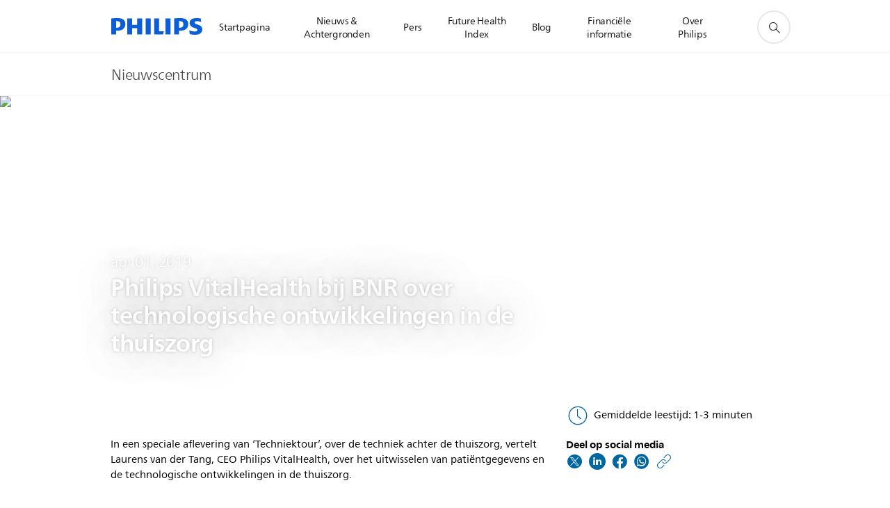

--- FILE ---
content_type: text/html;charset=utf-8
request_url: https://www.philips.nl/a-w/about/news/archive/standard/about/news/articles/2019/20190401-philips-vitalhealth-bij-bnr-over-technologische-ontwikkelingen-in-de-thuiszorg.html
body_size: 25152
content:
<!DOCTYPE HTML><html lang="nl-nl" dir="ltr" class="no-js non-ie" xmlns:wb="http://open.weibo.com/wb"> <head> <meta charset="utf-8"> <meta name="viewport" content="width=device-width, initial-scale=1"> <link rel="preconnect" href="https://www.googletagmanager.com"> <link rel="preconnect" href="https://images.philips.com"> <link rel="preconnect" href="https://consent.trustarc.com/"> <link rel="preconnect" href="https://philipselectronicsne.tt.omtrdc.net" crossorigin="use-credentials"> <link rel="preconnect" href="https://www.googleoptimize.com"> <link rel="preload" href="/etc/philips/clientlibs/foundation-base/clientlibs-css-rb2014/fonts/neuefrutigerworld-1.20.0-w02/NeueFrutigerWorldW02-Book.woff2" as="font" type="font/woff2" media="(min-width:701px)" crossorigin> <link rel="preload" href="/etc/philips/clientlibs/foundation-base/clientlibs-css-rb2014/fonts/neuefrutigerworld-1.20.0-w02/NeueFrutigerWorldW02-Bold.woff2" as="font" type="font/woff2" media="(min-width:701px)" crossorigin> <link rel="preload" href="/etc/philips/clientlibs/foundation-base/clientlibs-css-rb2014/fonts/neuefrutigerworld-1.20.0-w02/NeueFrutigerWorldW02-Light.woff2" as="font" type="font/woff2" media="(min-width:701px)" crossorigin> <link rel="preload" href="/etc/philips/clientlibs/foundation-base/clientlibs-css-rb2014/fonts/philips-global-icon-font/philips-global-icon-font-v2.8.woff2" as="font" type="font/woff2" crossorigin> <link rel="preload" href="/etc/philips/clientlibs/foundation-base/clientlibs-css-rb2014/fonts/philips-global-icon-font/philips-global-icon-font-32-v2.8.woff2" as="font" type="font/woff2" crossorigin> <script> window.dtm=window.dtm || {};
dtm.dnt=false; </script> <title>Philips VitalHealth bij BNR - Nieuws | Philips</title> <meta name="description" content="Philips VitalHealth bij BNR over technologische ontwikkelingen in de thuiszorg."> <meta name="keywords" content="Thuiszorg,Toegang tot gezondheidszorg,Patiëntgegevens"> <meta name="DATEEFFECTIVE" content=""> <meta name="DATELASTCHANGE" content=""> <meta name="PHILIPS.INFOTYPE" content="news"> <meta name="PHILIPS.SUMMARY" content="Philips VitalHealth bij BNR over technologische ontwikkelingen in de thuiszorg."> <meta name="PHILIPS.METRICS.PAGENAME" content="about:news:article:2019:20190401_rin_philips_vitalhealth_bij_bnr_over_technologische_ontwikkelingen_in_de_thuiszorg"> <meta name="PHILIPS.CONTEXT.LOCALE" content="nl_nl"> <meta name="PHILIPS.CONTEXT.CM.ENABLE" content="true"> <meta name="PS_CARDTYPE" content="generic"> <meta name="PS_CONTENTTYPE_KEY" content="news"> <meta name="PS_CONTENTTYPE" content="Nieuws"> <meta name="PS_FILTER_CONTENTTYPE" content="Nieuws"> <meta name="PS_CONTENTGROUP" content="Ontdekken"> <meta name="PS_TITLE" content="Philips VitalHealth bij BNR over technologische ontwikkelingen in de thuiszorg"> <meta name="PS_SUBTITLE" content=""> <meta name="PS_BODYTEXT" content="Philips VitalHealth bij BNR over technologische ontwikkelingen in de thuiszorg."> <meta name="PS_IMAGE" content="/content/dam/corporate/newscenter/nl/standard/resources/2019/bnr-techniektour/teaser-Laurens-van-der-Tang-Philips-Vitalhealth.jpg"> <meta name="PS_TAG_PRIMARY" content="Thuiszorg"> <meta name="PS_TAGS_SECONDARY" content="Toegang tot gezondheidszorg,Patiëntgegevens"> <meta name="PS_TAGS_S_SECONDARY" content="Toegang tot gezondheidszorg¤Patiëntgegevens"> <meta name="PS_TAG_CONTENTTYPE" content="Nieuwsartikel"> <meta name="PS_TAG_CONTENTTYPE_NAME" content="news-article"> <meta name="PS_TAG_CONTENTTYPE_COLOR" content="green"> <meta name="PS_TAGGROUP_NEWS_INDUSTRYTOPICS" content="Toegang tot gezondheidszorg"> <meta name="PS_TAGGROUP_NEWS_CONTENTTYPE" content="Nieuwsartikel"> <meta name="PS_TAGGROUP_NEWS_PHILIPSSOLUTIONS" content="Thuiszorg,Patiëntgegevens"> <meta name="PS_TAGGROUP_S_NEWS_PHILIPSSOLUTIONS" content="Thuiszorg¤Patiëntgegevens"> <meta name="PS_TAGGROUP_S_NEWS_INDUSTRYTOPICS" content="Toegang tot gezondheidszorg"> <meta name="PS_TAGGROUP_S_NEWS_CONTENTTYPE" content="Nieuwsartikel"> <meta name="PS_DISPLAYDATE" content="apr 01, 2019"> <meta name="PS_DATE" content="2019-04-01T15:00:00+02:00"> <meta name="PS_SITEID" content=""> <meta property="og:title" content="Philips VitalHealth bij BNR over technologische ontwikkelingen in de thuiszorg"> <meta property="og:description" content="Philips VitalHealth bij BNR over technologische ontwikkelingen in de thuiszorg."> <meta property="og:type" content="article"> <meta property="og:image" content="/content/dam/corporate/newscenter/nl/standard/resources/2019/bnr-techniektour/teaser-Laurens-van-der-Tang-Philips-Vitalhealth.jpg"> <meta property="twitter:image" content="/content/dam/corporate/newscenter/nl/standard/resources/2019/bnr-techniektour/teaser-Laurens-van-der-Tang-Philips-Vitalhealth.jpg"> <meta property="og:site_name" content="Philips"> <meta property="twitter:card" content="summary_large_image"> <script> window.philips = window.philips || {};


philips.context = {
    sector: 'CO',
    isAuthorMode: 'false',
    
    locale: {
        country: 'nl',
        language: 'nl',
        currency: 'EUR',
        code: 'nl_NL'
    },
    page: {
        section: 'main',
        pageType: 'news',
        pageName: 'about:news:article:2019:20190401_rin_philips_vitalhealth_bij_bnr_over_technologische_ontwikkelingen_in_de_thuiszorg',
        publicationDate: '2019-04-01',
        tags: 'news:philipssolutions/home-care,news:industrytopics/access-to-care,news:philipssolutions/patient-data,news:contenttype/news-article',
        infoType: ''
    },
    url:{
        repositoryPath: '/content/corporate/nl_NL/about/news/archive/standard/about/news/articles/2019/20190401-philips-vitalhealth-bij-bnr-over-technologische-ontwikkelingen-in-de-thuiszorg',
        personalizationUrl:'https://www.philips.nl/a-w/about/news/archive/standard/about/news/articles/2019/20190401-philips-vitalhealth-bij-bnr-over-technologische-ontwikkelingen-in-de-thuiszorg.html'
    }
};

philips.context.visitor = philips.context.visitor || {};
philips.context.visitor.location = {countryCode: "<esi:vars>$(GEO{'country_code'})</esi:vars>"}; </script> <script src="/a1l4rgpa1fx2crzaqh/s3ns3t0g4k288vipw56.js"></script> <script src="/a1l4rgpa1fx2crzaqh/t1l6vgru59xvprnlz0ll.js" defer></script> <link rel="canonical" href="https://www.philips.nl/a-w/about/news/archive/standard/about/news/articles/2019/20190401-philips-vitalhealth-bij-bnr-over-technologische-ontwikkelingen-in-de-thuiszorg.html"/> <link rel="apple-touch-icon" href="/etc/philips/clientlibs/foundation-base/clientlibs-css/img/favicon/favicon-hd.png"> <link rel="icon" type="image/svg+xml" href="/etc/philips/clientlibs/foundation-base/clientlibs-css/img/favicon/favicon.svg"> <link rel="icon" type="image/png" href="/etc/philips/clientlibs/foundation-base/clientlibs-css/img/favicon/favicon-192x192.png" sizes="192x192"> <link rel="icon" type="image/png" href="/etc/philips/clientlibs/foundation-base/clientlibs-css/img/favicon/favicon-96x96.png" sizes="96x96"> <link rel="icon" type="image/png" href="/etc/philips/clientlibs/foundation-base/clientlibs-css/img/favicon/favicon-32x32.png" sizes="32x32"> <link rel="icon" type="image/png" href="/etc/philips/clientlibs/foundation-base/clientlibs-css/img/favicon/favicon-16x16.png" sizes="16x16"> <meta name="msapplication-TileColor" content="#ffffff"> <meta name="msapplication-TileImage" content="/etc/philips/clientlibs/foundation-base/clientlibs-css/img/favicon/favicon-hd.png"> <script type="application/ld+json"> {
    "@context": "http://schema.org",
    "@type": "Article",
    "mainEntityOfPage": {
      "@type": "WebPage",
      "@id": "/content/corporate/nl_NL/about/news/archive/standard/about/news/articles/2019/20190401-philips-vitalhealth-bij-bnr-over-technologische-ontwikkelingen-in-de-thuiszorg"
    },
    "headline": "Philips VitalHealth bij BNR over technologische ontwikkelingen in de thuiszorg",
    "image": [
        "/content/dam/corporate/newscenter/nl/standard/resources/2019/bnr-techniektour/teaser-Laurens-van-der-Tang-Philips-Vitalhealth.jpg"
    ],
    "datePublished": "2019-04-01T16:00:00.000+03:00",
    "dateModified": "2019-05-09T15:21:04.272+02:00",
    "author": {
      "@type": "Person",
      "name": "Philips"
    },
    "publisher": {
    "@type": "Organization",
    "name": "Philips",
    "logo": {
      "@type": "ImageObject",
      "url": "https://www.philips.com/etc/philips/clientlibs/foundation-base/clientlibs-css/img/favicon/favicon-hd.png"
      }
    },
    "description": "Philips VitalHealth bij BNR over technologische ontwikkelingen in de thuiszorg."
  } </script> <script type="text/javascript"> (function(){(function(l,u,C){var O=[],P=[],f={_version:"3.6.0",_config:{classPrefix:"test-",enableClasses:!0,enableJSClass:!0,usePrefixes:!0},_q:[],on:function(e,t){var n=this;setTimeout(function(){t(n[e])},0)},addTest:function(e,t,n){P.push({name:e,fn:t,options:n})},addAsyncTest:function(e){P.push({name:null,fn:e})}},s=function(){};s.prototype=f,s=new s,s.addTest("svg",!!u.createElementNS&&!!u.createElementNS("http://www.w3.org/2000/svg","svg").createSVGRect),s.addTest("localstorage",function(){var e="modernizr";try{return localStorage.setItem(e,e),localStorage.removeItem(e),!0}catch{return!1}});var w=f._config.usePrefixes?" -webkit- -moz- -o- -ms- ".split(" "):["",""];f._prefixes=w;function v(e,t){return typeof e===t}function F(){var e,t,n,r,i,a,o;for(var p in P)if(P.hasOwnProperty(p)){if(e=[],t=P[p],t.name&&(e.push(t.name.toLowerCase()),t.options&&t.options.aliases&&t.options.aliases.length))for(n=0;n<t.options.aliases.length;n++)e.push(t.options.aliases[n].toLowerCase());for(r=v(t.fn,"function")?t.fn():t.fn,i=0;i<e.length;i++)a=e[i],o=a.split("."),o.length===1?s[o[0]]=r:(s[o[0]]&&!(s[o[0]]instanceof Boolean)&&(s[o[0]]=new Boolean(s[o[0]])),s[o[0]][o[1]]=r),O.push((r?"":"no-")+o.join("-"))}}var g=u.documentElement,_=g.nodeName.toLowerCase()==="svg";function A(e){var t=g.className,n=s._config.classPrefix||"";if(_&&(t=t.baseVal),s._config.enableJSClass){var r=new RegExp("(^|\\s)"+n+"no-js(\\s|$)");t=t.replace(r,"$1"+n+"js$2")}s._config.enableClasses&&(t+=" "+n+e.join(" "+n),_?g.className.baseVal=t:g.className=t)}var j="Moz O ms Webkit",L=f._config.usePrefixes?j.toLowerCase().split(" "):[];f._domPrefixes=L;var T;(function(){var e={}.hasOwnProperty;!v(e,"undefined")&&!v(e.call,"undefined")?T=function(t,n){return e.call(t,n)}:T=function(t,n){return n in t&&v(t.constructor.prototype[n],"undefined")}})(),f._l={},f.on=function(e,t){this._l[e]||(this._l[e]=[]),this._l[e].push(t),s.hasOwnProperty(e)&&setTimeout(function(){s._trigger(e,s[e])},0)},f._trigger=function(e,t){if(this._l[e]){var n=this._l[e];setTimeout(function(){var r,i;for(r=0;r<n.length;r++)i=n[r],i(t)},0),delete this._l[e]}};function q(e,t){if(typeof e=="object")for(var n in e)T(e,n)&&q(n,e[n]);else{e=e.toLowerCase();var r=e.split("."),i=s[r[0]];if(r.length==2&&(i=i[r[1]]),typeof i<"u")return s;t=typeof t=="function"?t():t,r.length==1?s[r[0]]=t:(s[r[0]]&&!(s[r[0]]instanceof Boolean)&&(s[r[0]]=new Boolean(s[r[0]])),s[r[0]][r[1]]=t),A([(t&&t!=!1?"":"no-")+r.join("-")]),s._trigger(e,t)}return s}s._q.push(function(){f.addTest=q});function y(){return typeof u.createElement!="function"?u.createElement(arguments[0]):_?u.createElementNS.call(u,"http://www.w3.org/2000/svg",arguments[0]):u.createElement.apply(u,arguments)}s.addTest("canvas",function(){var e=y("canvas");return!!(e.getContext&&e.getContext("2d"))});var k="CSS"in l&&"supports"in l.CSS,G="supportsCSS"in l;s.addTest("supports",k||G);function J(){var e=u.body;return e||(e=y(_?"svg":"body"),e.fake=!0),e}function z(e,t,n,r){var i="modernizr",a,o,p,c,m=y("div"),d=J();if(parseInt(n,10))for(;n--;)p=y("div"),p.id=r?r[n]:i+(n+1),m.appendChild(p);return a=y("style"),a.type="text/css",a.id="s"+i,(d.fake?d:m).appendChild(a),d.appendChild(m),a.styleSheet?a.styleSheet.cssText=e:a.appendChild(u.createTextNode(e)),m.id=i,d.fake&&(d.style.background="",d.style.overflow="hidden",c=g.style.overflow,g.style.overflow="hidden",g.appendChild(d)),o=t(m,e),d.fake?(d.parentNode.removeChild(d),g.style.overflow=c,g.offsetHeight):m.parentNode.removeChild(m),!!o}var V=function(){var e=l.matchMedia||l.msMatchMedia;return e?function(t){var n=e(t);return n&&n.matches||!1}:function(t){var n=!1;return z("@media "+t+" { #modernizr { position: absolute; } }",function(r){n=(l.getComputedStyle?l.getComputedStyle(r,null):r.currentStyle).position=="absolute"}),n}}();f.mq=V;var X=f.testStyles=z;s.addTest("touchevents",function(){return!!("ontouchstart"in l||l.DocumentTouch&&u instanceof DocumentTouch)});var R=f._config.usePrefixes?j.split(" "):[];f._cssomPrefixes=R;function W(e,t){return!!~(""+e).indexOf(t)}function B(e){return e.replace(/([a-z])-([a-z])/g,function(t,n,r){return n+r.toUpperCase()}).replace(/^-/,"")}var N=function(e){var t=w.length,n=l.CSSRule,r;if(typeof n>"u")return C;if(!e)return!1;if(e=e.replace(/^@/,""),r=e.replace(/-/g,"_").toUpperCase()+"_RULE",r in n)return"@"+e;for(var i=0;i<t;i++){var a=w[i],o=a.toUpperCase()+"_"+r;if(o in n)return"@-"+a.toLowerCase()+"-"+e}return!1};f.atRule=N;function H(e,t){return function(){return e.apply(t,arguments)}}function Z(e,t,n){var r;for(var i in e)if(e[i]in t)return n===!1?e[i]:(r=t[e[i]],v(r,"function")?H(r,n||t):r);return!1}var I={elem:y("modernizr")};s._q.push(function(){delete I.elem});var h={style:I.elem.style};s._q.unshift(function(){delete h.style});function U(e){return e.replace(/([A-Z])/g,function(t,n){return"-"+n.toLowerCase()}).replace(/^ms-/,"-ms-")}function K(e,t,n){var r;if("getComputedStyle"in l){r=getComputedStyle.call(l,e,t);var i=l.console;if(r!==null)n&&(r=r.getPropertyValue(n));else if(i){var a=i.error?"error":"log";i[a].call(i,"getComputedStyle returning null, its possible modernizr test results are inaccurate")}}else r=!t&&e.currentStyle&&e.currentStyle[n];return r}function Q(e,t){var n=e.length;if("CSS"in l&&"supports"in l.CSS){for(;n--;)if(l.CSS.supports(U(e[n]),t))return!0;return!1}else if("CSSSupportsRule"in l){for(var r=[];n--;)r.push("("+U(e[n])+":"+t+")");return r=r.join(" or "),z("@supports ("+r+") { #modernizr { position: absolute; } }",function(i){return K(i,null,"position")=="absolute"})}return C}function D(e,t,n,r){if(r=v(r,"undefined")?!1:r,!v(n,"undefined")){var i=Q(e,n);if(!v(i,"undefined"))return i}for(var a,o,p,c,m,d=["modernizr","tspan","samp"];!h.style&&d.length;)a=!0,h.modElem=y(d.shift()),h.style=h.modElem.style;function E(){a&&(delete h.style,delete h.modElem)}for(p=e.length,o=0;o<p;o++)if(c=e[o],m=h.style[c],W(c,"-")&&(c=B(c)),h.style[c]!==C)if(!r&&!v(n,"undefined")){try{h.style[c]=n}catch{}if(h.style[c]!=m)return E(),t=="pfx"?c:!0}else return E(),t=="pfx"?c:!0;return E(),!1}var Y=f.testProp=function(e,t,n){return D([e],C,t,n)};function x(e,t,n,r,i){var a=e.charAt(0).toUpperCase()+e.slice(1),o=(e+" "+R.join(a+" ")+a).split(" ");return v(t,"string")||v(t,"undefined")?D(o,t,r,i):(o=(e+" "+L.join(a+" ")+a).split(" "),Z(o,t,n))}f.testAllProps=x;function S(e,t,n){return x(e,C,C,t,n)}f.testAllProps=S,s.addTest("flexbox",S("flexBasis","1px",!0)),s.addTest("csstransforms",function(){return navigator.userAgent.indexOf("Android 2.")===-1&&S("transform","scale(1)",!0)}),s.addTest("csstransforms3d",function(){return!!S("perspective","1px",!0)}),s.addTest("csstransitions",S("transition","all",!0)),s.addTest("appearance",S("appearance"));var b=f.prefixed=function(e,t,n){return e.indexOf("@")===0?N(e):(e.indexOf("-")!=-1&&(e=B(e)),t?x(e,t,n):x(e,"pfx"))};s.addTest("fullscreen",!!(b("exitFullscreen",u,!1)||b("cancelFullScreen",u,!1))),s.addTest("objectfit",!!b("objectFit"),{aliases:["object-fit"]}),F(),A(O),delete f.addTest,delete f.addAsyncTest;for(var M=0;M<s._q.length;M++)s._q[M]();l.Modernizr=s})(window,document),window.Modernizr.addTest("correctvh",function(){return!navigator.userAgent.match(/(iPad|iPhone);.*CPU.*OS (6|7)_\d/i)}),window.Modernizr.addTest("touch",function(){return window.Modernizr.touchevents}),window.Modernizr.addTest("ipad",function(){return!!navigator.userAgent.match(/iPad/i)}),window.Modernizr.addTest("iphone",function(){return!!navigator.userAgent.match(/iPhone/i)}),window.Modernizr.addTest("ipod",function(){return!!navigator.userAgent.match(/iPod/i)}),window.Modernizr.addTest("ios",function(){return window.Modernizr.ipad||window.Modernizr.ipod||window.Modernizr.iphone}),function(){var l=document.documentElement,u="no-js";window.Modernizr._config.classPrefix&&l.className.indexOf(u)>-1&&(l.className=l.className.replace(u,window.Modernizr._config.classPrefix+"js"))}(),function(){window.sessionStorage&&window.sessionStorage.getItem("philips.hideRecallBanner")==="true"&&document.documentElement.classList.add("pv-hrb")}()})(); </script><link rel="stylesheet" href="/etc/designs/corporate-blue/clientlibs.min.260119.css" type="text/css"> <script type="application/json" class="pv-d2c-search__translations"> {"translations":{"d2c-search.more-tab":"Ondersteuning en meer","d2c-search.versuni-lp-card-vacuum-link":"https://www.home-appliances.philips/nl/nl/u/floor-care-vacuums-mops?utm_source=philips.nl&utm_medium=referral&utm_campaign=int-search","d2c-search.search-empty":"Geen zoekopdracht","d2c-search.sort-by-date-asc":"Datum (oplopend)","d2c-search.popular-support-topics-title":"Ondersteuningsonderwerpen","d2c-search.filter-rating-value":"{0} en hoger","d2c-search.help-banner-title":"Vind producten voor de gezondheidszorg en ziekenhuizen, en ondersteuning","d2c-search.suggested-results":"Voorgestelde resultaten","TBD":"Op voorraad","d2c-search.versuni-lp-card-climate-link":"https://www.home-appliances.philips/nl/nl/u/climate-care?utm_source=philips.nl&utm_medium=referral&utm_campaign=int-search","d2c-search.filter-range-max":"Max","d2c-search.versuni-lp-card-kitchen-link":"https://www.home-appliances.philips/nl/nl/u/kitchen-appliances?utm_source=philips.nl&utm_medium=referral&utm_campaign=int-search","d2c-search.versuni-lp-card-home-link":"https://www.home.id/nl-NL/support?utm_source=philips.nl&utm_medium=referral&utm_campaign=int-search","d2c-search.sort-by-date-desc":"Datum (aflopend)\n","d2c-search.no-result-for-search":"Sorry! Geen resultaten gevonden. ","d2c-search.nmore":"Meer","d2c-search.add-to-cart-btn":"In winkelwagen","d2c-search.search-results-for":"Zoekresultaten voor","d2c-search.tab.modal.option.support":"Vind ondersteuning voor een product","d2c-search.versuni-lp-card-pet-title":"Huisdierenverzorging","d2c-search.versuni-lp-title":"Het lijkt erop dat je op zoek bent naar huishoudelijke producten","d2c-search.tab.modal.list.label":"Wat zoek je?","d2c-search.overall-rating":"Algemene waardering","d2c-search.bundle-discount-label":"Combinatiekorting","d2c-search.recently-viewed-title":"Artikelen die u onlangs hebt bekeken","d2c-search.filter-rating-title":"Klantbeoordeling","d2c-search.versuni-lp-card-coffee-link":"https://www.home-appliances.philips/nl/nl/u/coffee-machines?utm_source=philips.nl&utm_medium=referral&utm_campaign=int-search","d2c-search.submit-search-box":"Zoekopdracht verzenden","d2c-search.sort-by-size-asc":"Grootte (oplopend)\n","d2c-search.filters-title":"Filters","d2c-search.sort-by-alphabetical-desc":"Alfabetisch (aflopend)\n","d2c-search.help-banner-cta-link":"https://www.philips.nl/healthcare","d2c-search.versuni-lp-card-garden-link":"https://www.home-appliances.philips/nl/nl/u/garden-care?utm_source=philips.nl&utm_medium=referral&utm_campaign=int-search","d2c-search.tab.modal.option.products":"Ontdek producten om te shoppen","d2c-search.versuni-lp-card-home-title":"Productonderhoud & Ondersteuning","d2c-search.sort-by-relevance":"Relevantie","d2c-search.filter-price-title":"Prijs","d2c-search.help-banner-desc":"Echografie, monitoren, beeldvorming en meer"," d2c-search.more-tab":"Ondersteuning en meer","d2c-search.sort-by-newest":"Meest recent","d2c-search.versuni-lp-card-kitchen-title":"Keukenapparaten","d2c-search.popular-categories-title":"Misschien zoek je dit:","d2c-search.clear":"Helder","d2c-search.help-suggestions-title":"Suggesties","d2c-search.products-tab":"Winkelen","d2c-search.versuni-lp-card-climate-title":"Luchtkwaliteit","d2c-search-added-to-cart-btn":"Toegevoegd aan winkelwagentje","d2c-search.refurbishment-label":"Refurbishment","d2c-search.sort-by-size-desc":"Grootte (aflopend)\n","d2c-search.search-box-sitewide":"Op de hele site\n","d2c-search.filter-apply-all":"Filters toepassen","d2c-search.what-look-for":"Waar zoekt u naar?","d2c-search.sort-by-price-high-to-low":"Prijs (hoogste)","d2c-search.try-different-search":"Probeer een andere zoekopdracht.","d2c-search.notify-me-btn":"Informeer mij","d2c-search.versuni-lp-card-vacuum-title":"Stofzuigers en dweilen","d2c-search.versuni-lp-card-coffee-title":"Koffiezetapparaten","d2c-search.filter-price-range":"Prijs {0} - {1}","d2c-search.srp-price-disclaimer":"Adviesprijs","d2c-search.sort-by-alphabetical-asc":"Alfabetisch (oplopend)\n","d2c-search.versuni-lp-card-ironing-link":"https://www.home-appliances.philips/nl/nl/u/garment-care-ironing?utm_source=philips.nl&utm_medium=referral&utm_campaign=int-search","d2c-search.versuni-lp-card-ironing-title":"Strijken en kledingonderhoud","d2c-search.sort-by-rating":"Waardering","d2c-search.help-banner-cta-text":"Ga naar Philips.com/healthcare","d2c-search.search-box-label":"Zoeken op de site","d2c-search.tab.modal.title\n":"Zoeken","d2c-search.filter-range-min":"Min","d2c-search.filter-availability-in-stock":"Op voorraad","d2c-search.versuni-lp-card-pet-link":"https://www.home-appliances.philips/nl/nl/u/pet-care?utm_source=philips.nl&utm_medium=referral&utm_campaign=int-search","d2c-search.versuni-lp-card-garden-title":"Tuinverzorging","d2c-search.versuni-lp-description":"We hebben onze huishoudelijke artikelen naar een nieuw onderkomen verplaatst! Ben je op zoek naar een van deze producten?","d2c-search.filter-availability-title":"Beschikbaarheid","d2c-search.help-suggestions-1":"Controleer of u alle woorden correct hebt gespeld.","d2c-search.help-suggestions-3":"Zoeken op productnaam (bijv. Airfryer, Sonicare).","d2c-search.help-suggestions-2":"Zoeken op productnummer (bijv. HD9240/90, L2BO/00).","d2c-search.added-to-cart-btn":"Toegevoegd aan winkelwagentje","d2c-search.help-suggestions-4":"Probeer andere trefwoorden.","d2c-search.filter-clear-all":"Filters wissen","d2c-search.sort-by-price-low-to-high":"Prijs (laagste)"}} </script></head> <body class="newscenter-article " style=" " data-country="NL" data-language="nl" data-locale="nl_NL"> <!--<noindex>--> <!-- HEADER SECTION START --> <div class="genericheaderpage basepage page"><div class="header n02v3-header component-base"> <header class="p-n02v3 p-layout-row p-n02v3__hamburger--close
     
     
    inverted 
     
     
     
     
     
     
     
    
     
     
     
     
     "
        data-n25="false"
        data-n25-mobile="false"
        data-flyout-links="{&quot;howToRegister&quot;:&quot;https://www.philips.nl/myphilips/register-your-product&quot;,&quot;myProducts&quot;:&quot;/myphilips#/my-products&quot;,&quot;registerProduct&quot;:&quot;/myphilips#/register-new-product/search&quot;,&quot;myDashboard&quot;:&quot;/myphilips#/my-home&quot;,&quot;login&quot;:&quot;/myphilips&quot;,&quot;myAccount&quot;:&quot;https://www.philips.nl/myphilips/register-product#tab\u003duser&quot;,&quot;signUp&quot;:&quot;https://www.philips.nl/myphilips/login#tab\u003dsign-up&quot;}"
        data-is-fixed-height="false"
        data-is-stock-indicator = "inherit"
        data-stock-market=""
        data-stock-indicator-api = "https://tools.eurolandir.com/tools/pricefeed/xmlirmultiiso5.aspx?companyid=2522"
        data-shop-site=""> <div class="p-n02v3__top-banner" data-shop-error-message="Vanwege gepland onderhoud is het momenteel niet mogelijk om aankopen te doen. Probeer het over een paar uur opnieuw.
"> <div class="geodetectionbar tc53-geo-detection-bar"> <div class="p-tc53-geo-detection-bar" data-current-page-path='/content/corporate/nl_NL/about/news/archive/standard/about/news/articles/2019/20190401-philips-vitalhealth-bij-bnr-over-technologische-ontwikkelingen-in-de-thuiszorg'> <script type="text/x-handlebars-template" data-template="tc53-geo-detection-bar-template"> <div class="p-notification-bar p-navigation" > <span class="p-text p-direction-ltr"> <label class="p-label" >This page is also available in</label> <a  data-track-type="track-conversion" data-track-name="interaction"  data-track-description="link:geo_detection" class="p-anchor-geobar" href="{{url}}">{{urlLinkName}}</a> </span> <button class="p-close p-square p-inverted p-icon-close p-small" aria-label="Sluiten"></button> </div> </script> </div> </div> </div> <div class="p-n02v3__inner"> <div class="p-layout-inner"> <div class="p-n02v3__shape"> <a href='https://www.philips.nl/' title="Startpagina" class="p-n02v3__shapelink"> <div class="p-n02v3__shape-wrapper"> <svg width="131" height="24" viewBox="0 0 131 24" fill="none" xmlns="http://www.w3.org/2000/svg"> <path d="M44.4019 0.480751V23.5192H37.3709V14.4601H30.0545V23.5192H23.0235V0.480751H30.0545V9.63756H37.3709V0.480751H44.4019ZM68.8676 18.892V0.480751H61.8366V23.5192H74.5465L75.6056 18.892H68.8601H68.8676ZM56.6385 0.480751H49.6075V23.5192H56.6385V0.480751ZM85.1455 0.480751H78.1145V23.5192H85.1455V0.480751ZM119.82 6.36244C119.82 5.10798 121.074 4.52958 123.095 4.52958C125.311 4.52958 127.715 5.01033 129.36 5.68639L128.781 0.676056C126.948 0.292958 125.311 0 122.329 0C116.65 0 112.789 2.2385 112.789 6.94085C112.789 15.0385 123.771 13.4009 123.771 17.1568C123.771 18.5991 122.712 19.3728 120.113 19.3728C117.799 19.3728 114.238 18.5991 112.12 17.5399L112.894 22.8432C115.012 23.6169 117.904 24 120.218 24C126.092 24 130.907 22.0695 130.907 16.2854C130.907 8.5784 119.827 10.0207 119.827 6.35493L119.82 6.36244ZM110.67 8.77371C110.67 14.6554 106.524 18.0282 99.9812 18.0282H97.4798V23.5192H90.4488V0.480751C92.8601 0.187794 96.2254 0 99.0197 0C106.246 0 110.678 2.31361 110.678 8.77371H110.67ZM103.737 8.87136C103.737 5.97934 102.1 4.34178 98.6291 4.34178C98.2685 4.34178 97.8854 4.34178 97.4723 4.36432V13.8817H98.6291C102.287 13.8817 103.737 11.861 103.737 8.87136ZM20.2291 8.77371C20.2291 14.6554 16.0901 18.0282 9.53991 18.0282H7.0385V23.5192H0V0.480751C2.41127 0.187794 5.77653 0 8.57089 0C15.7972 0 20.2216 2.31361 20.2216 8.77371H20.2291ZM13.2883 8.87136C13.2883 5.97934 11.6507 4.34178 8.18779 4.34178C7.82723 4.34178 7.44413 4.34178 7.03099 4.36432V13.8817H8.18779C11.846 13.8817 13.2883 11.861 13.2883 8.87136Z" fill="#0B5ED7"/> </svg> </div> </a> </div> </div> <nav class="p-n02v3__menu "> <div class="p-n02v3__mobiletopbg" aria-hidden="true"></div> <div class="p-n02v3__mobilebottombg" aria-hidden="true"></div> <div class="p-n02v3__m1bg"> <div class="p-n02v3__mwrap"> <div class="p-n02v3__m1title"></div> <ul class="p-n02v3__m1 "> <li class="p-n02v3__mli 
                        
                        
                        p-m-1
                        
                        "> <a class="p-n02v3__mlink" href="https://www.philips.nl/a-w/about/news/home.html" data-track-type="track-nav-nena" data-track-compid="n02v3" data-track-navid="header" data-track-navdest=":startpagina"> <span class="p-n02v3__m1item pv-heading pv-body--s pv-bold">Startpagina</span> </a> </li> <li class="p-n02v3__mli 
                        
                        
                        p-m-2
                        
                        "> <a class="p-n02v3__mlink" href="https://www.philips.nl/a-w/about/news/all-news.html" data-track-type="track-nav-nena" data-track-compid="n02v3" data-track-navid="header" data-track-navdest=":nieuws_&_achtergronden"> <span class="p-n02v3__m1item pv-heading pv-body--s pv-bold">Nieuws & Achtergronden</span> </a> </li> <li class="p-n02v3__mli 
                         p-n02v3__mli--with-childs
                        
                        p-m-3
                        
                        "> <a href="#" class="p-n02v3__mlink" data-track-type="track-nav-nena" data-track-compid="n02v3" data-track-navid="header" data-track-navdest=":pers"> <span class="p-n02v3__m1item pv-heading pv-body--s pv-bold">Pers</span> </a> <div class="p-n02v3__m2bg p-n02v3__mbg--hidden
                                            
                                             p-n02v3__mflyout " data-bg-level="2"> <div class="p-n02v3__mwrap"> <div class="p-n02v3__mtitle p-n02v3__t--col14 "> <div class="p-n02v3__mback">Terug</div> <div class="p-n02v3__listtitle "> <div class="p-n02v3__mclose"><button class="p-icon-close"
                                                            arial-label="Terug"></button></div> <div class="pv-heading pv-body--m pv-bold">Pers</div> </div> </div> <ul class="p-n02v3__m2  p-n02v3__m--col14"> <li class="p-n02v3__mli p-m-3-1
                                                            
                                                            
                                                            "> <a href='https://www.philips.nl/a-w/about/news/alle-persberichten.html' class="p-n02v3__mlink" data-track-type="track-nav-nena" data-track-compid="n02v3" data-track-navid="header" data-track-navdest=":pers:persberichten"> <span class="pv-heading pv-body--s p-n02v3__m2text">Persberichten </span> </a> </li> <li class="p-n02v3__mli p-m-3-2
                                                            
                                                            
                                                            "> <a href='https://www.philips.com/a-w/about/news/library.html' class="p-n02v3__mlink" target="_blank" rel="noreferrer noopener" title="Media library (opent in een nieuw tabblad)" data-track-type="track-nav-nena" data-track-compid="n02v3" data-track-navid="header" data-track-navdest=":pers:media_library"> <span class="pv-heading pv-body--s p-n02v3__m2text">Media library <span class="p-icon-external-link"></span> </span> </a> </li> <li class="p-n02v3__mli p-m-3-3
                                                            
                                                            
                                                            "> <a href='https://www.philips.nl/a-w/about/news/mediacontact.html' class="p-n02v3__mlink" target="_blank" rel="noreferrer noopener" title="Media contact (opent in een nieuw tabblad)" data-track-type="track-nav-nena" data-track-compid="n02v3" data-track-navid="header" data-track-navdest=":pers:media_contact"> <span class="pv-heading pv-body--s p-n02v3__m2text">Media contact <span class="p-icon-external-link"></span> </span> </a> </li> </ul> </div> </div> </li> <li class="p-n02v3__mli 
                         p-n02v3__mli--with-childs
                        
                        p-m-4
                        
                        "> <a href="#" class="p-n02v3__mlink" data-track-type="track-nav-nena" data-track-compid="n02v3" data-track-navid="header" data-track-navdest=":future_health_index"> <span class="p-n02v3__m1item pv-heading pv-body--s pv-bold">Future Health Index</span> </a> <div class="p-n02v3__m2bg p-n02v3__mbg--hidden
                                            
                                             p-n02v3__mflyout " data-bg-level="2"> <div class="p-n02v3__mwrap"> <div class="p-n02v3__mtitle p-n02v3__t--col14 "> <div class="p-n02v3__mback">Terug</div> <div class="p-n02v3__listtitle "> <div class="p-n02v3__mclose"><button class="p-icon-close"
                                                            arial-label="Terug"></button></div> <div class="pv-heading pv-body--m pv-bold">Future Health Index</div> </div> </div> <ul class="p-n02v3__m2  p-n02v3__m--col14"> <li class="p-n02v3__mli p-m-4-1
                                                            
                                                            
                                                            "> <a href='https://www.philips.nl/a-w/about/news/future-health-index/reports/2025/building-trust-in-healthcare-ai.html' class="p-n02v3__mlink" data-track-type="track-nav-nena" data-track-compid="n02v3" data-track-navid="header" data-track-navdest=":future_health_index:rapport_2025"> <span class="pv-heading pv-body--s p-n02v3__m2text">Rapport 2025 </span> </a> </li> <li class="p-n02v3__mli p-m-4-2
                                                            
                                                            
                                                            "> <a href='https://www.philips.nl/a-w/about/news/future-health-index/reports/2024/better-care-for-more-people.html' class="p-n02v3__mlink" data-track-type="track-nav-nena" data-track-compid="n02v3" data-track-navid="header" data-track-navdest=":future_health_index:rapport_2024"> <span class="pv-heading pv-body--s p-n02v3__m2text">Rapport 2024 </span> </a> </li> <li class="p-n02v3__mli p-m-4-3
                                                            
                                                            
                                                            "> <a href='https://www.philips.nl/a-w/about/news/future-health-index/reports/2023/taking-healthcare-everywhere.html' class="p-n02v3__mlink" data-track-type="track-nav-nena" data-track-compid="n02v3" data-track-navid="header" data-track-navdest=":future_health_index:rapport_2023"> <span class="pv-heading pv-body--s p-n02v3__m2text">Rapport 2023 </span> </a> </li> <li class="p-n02v3__mli p-m-4-4
                                                            
                                                            
                                                            "> <a href='https://www.philips.nl/a-w/about/news/future-health-index/reports/2022/healthcare-hits-reset.html' class="p-n02v3__mlink" data-track-type="track-nav-nena" data-track-compid="n02v3" data-track-navid="header" data-track-navdest=":future_health_index:rapport_2022"> <span class="pv-heading pv-body--s p-n02v3__m2text">Rapport 2022 </span> </a> </li> <li class="p-n02v3__mli p-m-4-5
                                                            
                                                            
                                                            "> <a href='https://www.philips.nl/a-w/about/news/future-health-index/reports/2021/healthcare-leaders-look-beyond-the-crisis.html' class="p-n02v3__mlink" data-track-type="track-nav-nena" data-track-compid="n02v3" data-track-navid="header" data-track-navdest=":future_health_index:rapport_2021"> <span class="pv-heading pv-body--s p-n02v3__m2text">Rapport 2021 </span> </a> </li> <li class="p-n02v3__mli p-m-4-6
                                                            
                                                            
                                                            "> <a href='https://www.philips.nl/a-w/about/news/future-health-index/reports/2020/nieuwe-generatie-zorgprofessionals-en-digitale-technologie.html' class="p-n02v3__mlink" data-track-type="track-nav-nena" data-track-compid="n02v3" data-track-navid="header" data-track-navdest=":future_health_index:rapport_2020"> <span class="pv-heading pv-body--s p-n02v3__m2text">Rapport 2020 </span> </a> </li> </ul> </div> </div> </li> <li class="p-n02v3__mli 
                        
                        
                        p-m-5
                        
                        "> <a class="p-n02v3__mlink" href="https://www.philips.nl/a-w/about/news/all-news.html#filter=PS_TAGGROUP_S_NEWS_CONTENTTYPE%2525253DBlog" target="_blank" rel="noreferrer noopener" data-track-type="track-nav-nena" data-track-compid="n02v3" data-track-navid="header" data-track-navdest=":blog"> <span class="p-n02v3__m1item pv-heading pv-body--s pv-bold">Blog</span> </a> </li> <li class="p-n02v3__mli 
                        
                        
                        p-m-6
                        
                        "> <a class="p-n02v3__mlink" href="https://www.philips.nl/a-w/about-philips/financiele-informatie.html" target="_blank" rel="noreferrer noopener" data-track-type="track-nav-nena" data-track-compid="n02v3" data-track-navid="header" data-track-navdest=":financiële_informatie"> <span class="p-n02v3__m1item pv-heading pv-body--s pv-bold">Financiële informatie</span> </a> </li> <li class="p-n02v3__mli 
                         p-n02v3__mli--with-childs
                        
                        p-m-7
                        
                        "> <a href="#" class="p-n02v3__mlink" data-track-type="track-nav-nena" data-track-compid="n02v3" data-track-navid="header" title="Over Philips (opent in een nieuw tabblad)" data-track-navdest=":over_philips"> <span class="p-n02v3__m1item pv-heading pv-body--s pv-bold">Over Philips</span> </a> <div class="p-n02v3__m2bg p-n02v3__mbg--hidden
                                            
                                             p-n02v3__mflyout " data-bg-level="2"> <div class="p-n02v3__mwrap"> <div class="p-n02v3__mtitle p-n02v3__t--col14 "> <div class="p-n02v3__mback">Terug</div> <div class="p-n02v3__listtitle "> <div class="p-n02v3__mclose"><button class="p-icon-close"
                                                            arial-label="Terug"></button></div> <div class="pv-heading pv-body--m pv-bold">Over Philips</div> </div> </div> <ul class="p-n02v3__m2  p-n02v3__m--col14"> <li class="p-n02v3__mli p-m-7-1
                                                            
                                                            
                                                            "> <a href='https://www.philips.nl/a-w/about-philips/bedrijfsprofiel.html' class="p-n02v3__mlink" target="_blank" rel="noreferrer noopener" title="Bedrijfsprofiel (opent in een nieuw tabblad)" data-track-type="track-nav-nena" data-track-compid="n02v3" data-track-navid="header" data-track-navdest=":over_philips:bedrijfsprofiel"> <span class="pv-heading pv-body--s p-n02v3__m2text">Bedrijfsprofiel <span class="p-icon-external-link"></span> </span> </a> </li> <li class="p-n02v3__mli p-m-7-2
                                                            
                                                            
                                                            "> <a href='https://www.results.philips.com/publications/ar20' class="p-n02v3__mlink" target="_blank" rel="noreferrer noopener" title="Annual Report (opent in een nieuw tabblad)" data-track-type="track-nav-nena" data-track-compid="n02v3" data-track-navid="header" data-track-navdest=":over_philips:annual_report"> <span class="pv-heading pv-body--s p-n02v3__m2text">Annual Report <span class="p-icon-external-link"></span> </span> </a> </li> <li class="p-n02v3__mli p-m-7-3
                                                            
                                                            
                                                            "> <a href='https://www.philips.nl/a-w/about-philips/duurzaamheid.html' class="p-n02v3__mlink" target="_blank" rel="noreferrer noopener" title="Duurzaamheid (opent in een nieuw tabblad)" data-track-type="track-nav-nena" data-track-compid="n02v3" data-track-navid="header" data-track-navdest=":over_philips:duurzaamheid"> <span class="pv-heading pv-body--s p-n02v3__m2text">Duurzaamheid <span class="p-icon-external-link"></span> </span> </a> </li> <li class="p-n02v3__mli p-m-7-4
                                                            
                                                            
                                                            "> <a href='https://www.philips.nl/a-w/carriere/healthtech.html' class="p-n02v3__mlink" target="_blank" rel="noreferrer noopener" title="Carrière (opent in een nieuw tabblad)" data-track-type="track-nav-nena" data-track-compid="n02v3" data-track-navid="header" data-track-navdest=":over_philips:carrière"> <span class="pv-heading pv-body--s p-n02v3__m2text">Carrière <span class="p-icon-external-link"></span> </span> </a> </li> <li class="p-n02v3__mli p-m-7-5
                                                            
                                                            
                                                            "> <a href='https://www.philips.com/a-w/about/news.html' class="p-n02v3__mlink" target="_blank" rel="noreferrer noopener" title="Global News center (opent in een nieuw tabblad)" data-track-type="track-nav-nena" data-track-compid="n02v3" data-track-navid="header" data-track-navdest=":over_philips:global_news_center"> <span class="pv-heading pv-body--s p-n02v3__m2text">Global News center <span class="p-icon-external-link"></span> </span> </a> </li> </ul> </div> </div> </li> </ul> </div> </div> </nav> <div class="p-layout-inner p-n02v3-aside "> <script type="application/json" class="p-n02v3__mzshop-translations"> { "translations": {"bundleShowMore": "Meer weergeven",
                     "bundleHideAll": "Alles verbergen",
                     "productRemove": "Verwijderen",
                     "bundledItem": "Bundled Item",
                     "errorMessageNotRemoved": "Er is een fout opgetreden bij het verwijderen van het product uit de winkelwagen. Probeer het opnieuw",
                     "totalDiscount": "Korting",
                     "shippingCost": "Verzendkosten",
                     "shippingCostFree": "GRATIS",
                     "totalPrice": "Subtotaal",
                     "productQuantity": "Hoeveelheid",
                     "errorMsgMissingParameter": "Er is een fout opgetreden bij het toevoegen van het product aan de winkelwagen. Probeer het opnieuw",
                     "errorMsgBadRequest": "Er is een fout opgetreden bij het toevoegen van het product aan de winkelwagen. Probeer het opnieuw",
                     "errorMsgQuantity": "Er is een fout opgetreden bij het toevoegen van het product aan de winkelwagen. Probeer het opnieuw",
                     "errorMsgStockException": "Het geselecteerde product is helaas niet meer op voorraad en kan daarom niet worden toegevoegd aan uw winkelwagen.",
                     "errorMsgBundleExist": "Please make a separate purchase for additional subscriptions",
                     "errorMsgGeneric": "Er is een fout opgetreden bij het toevoegen van het product aan de winkelwagen. Probeer het opnieuw"} } </script> <div class="p-n02v3__mz"> <div class="p-n02v3__mzsearch"> <div class="search se18-coveo-search-box"> <div class="se18-coveo-popular-categories p-hidden"></div> <section class="p-se18-coveo-search-box d2c-search-box__root-el
    "
         id="se18-5suLX73aEap0ncFT"
         data-comp-id="se18CoveoSearchBox"
         data-search-hub="PhilipsComSearch-nl_NL"
         data-search-result-url="https://www.philips.nl/a-w/search.html"
         data-search-input-param="yes"
         data-show-auto-suggestion="yes"
         data-sector="common"
         data-analytics=""
         data-placeholder-support="Typ uw probleem of modelnummer in om hulp te krijgen"
         data-d2c-search-auto-init="false" 
         data-disable-auto-init="false" 
> <div class="p-layout-row"> <div class="p-layout-inner p-se18-inner-wrapper"> <form class="p-form p-search-form" id='se18form_86004' action=""> <fieldset> <label for="search_86004" class="p-visuallyhidden">support zoeken icoon</label> <input class="p-search-box p-search-padding" type="text" name="q" id="search_86004" autocomplete="off" placeholder="Waar zoekt u naar?"/> <div class="p-reset-wrapper"> <button class="p-icon-close p-small p-reset" type="reset" aria-label="Sluiten"></button> </div> <button class="p-icon-search p-search"
                            type="submit" form='se18form_86004' aria-label="support zoeken icoon"></button> </fieldset> </form> <div class="p-se18-auto-suggestions"> <section class="p-se18-suggested-terms"> <p class="p-body-copy-02 p-title-terms"> Zoektermen </p> <div class="p-se18-wrapper"></div> </section> </div> </div> </div> </section> </div> <div class="p-n02v3__mzsearch--open"> <button class="pv-icon pv-icon-search"
                      aria-label="support zoeken icoon"></button> </div> <div class="p-n02v3__mzsearch--close"> <button class="p-icon-close"
                      aria-label="Sluiten"></button> </div> </div> <div class="p-n02v3__mzhamburger"> <div class="p-n02v3__mzhamburger--open"> <button class="pv-icon pv-icon-hamburger"
                      aria-label="Open het menu"></button> </div> <div class="p-n02v3__mzhamburger--close"> <button class="pv-icon pv-icon-close"
                      aria-label="Sluit het menu"></button> </div> </div> </div> </div> <div class="p-header-follow-content"></div> <div class="p-n02v3__title-wrapper  "> <div class="p-n02v3__title p-inverted"> <div data-shop='false' class="p-layout-inner p-row-gutter"> <div class="p-n02v3__titletext p-heading-03 p-heading-light">Nieuwscentrum</div> </div> </div> </div> </div> </header> </div> </div> <!-- HEADER SECTION END --> <!--</noindex>--> <section class="p-tc15-endless-scrolling-container" data-locale="nl_nl" data-is-coveo-enabled="true" data-filter='@PS_TAGGROUP_S_NEWS_PHILIPSSOLUTIONS=="Thuiszorg"' data-search-url="https://www.search.philips.com/api/search?engine=newscenter_nl_nl&dnav=PS_TAGGROUP_S_NEWS_PHILIPSSOLUTIONS%3DThuiszorg"> <div class="p-main-article p-article-wrapper"> <div class="par parsys"><div class="gc06-story-banner component-base section"> <section
            id="masthead"
            class="p-gc06-story-banner p-full-bleed p-l-inverted 
            
            
            
            "
            data-comp-id="gc06StoryBanner"
            
            
            > <div class="p-gc06-background   
                   p-s-min-height-g p-xs-min-height-g" data-background='{&#34;bleed&#34;:&#34;yes&#34;,&#34;fill&#34;:&#34;image&#34;,&#34;solidcolor&#34;:&#34;highcontrast&#34;,&#34;transparency&#34;:&#34;100&#34;,&#34;imageAltText&#34;:&#34;mastheadaurens van der Tang Philips Vitalhealth l&#34;,&#34;gradientcolor&#34;:&#34;highcontrast&#34;,&#34;videoLoop&#34;:&#34;yes&#34;,&#34;videoSourceUrl&#34;:&#34;&#34;,&#34;videoPosterUrl&#34;:&#34;&#34;,&#34;l&#34;:{&#34;repeat&#34;:&#34;no-repeat&#34;,&#34;halign&#34;:&#34;center&#34;,&#34;valign&#34;:&#34;center&#34;,&#34;image&#34;:&#34;/content/dam/corporate/newscenter/nl/standard/resources/2019/bnr-techniektour/masthead-Laurens-van-der-Tang-Philips-Vitalhealth-l.jpg&#34;,&#34;position&#34;:&#34;center center&#34;,&#34;size&#34;:&#34;cover&#34;},&#34;m&#34;:{&#34;repeat&#34;:&#34;no-repeat&#34;,&#34;halign&#34;:&#34;center&#34;,&#34;valign&#34;:&#34;center&#34;,&#34;image&#34;:&#34;/content/dam/corporate/newscenter/nl/standard/resources/2019/bnr-techniektour/masthead-Laurens-van-der-Tang-Philips-Vitalhealth-m.jpg&#34;,&#34;position&#34;:&#34;center center&#34;,&#34;size&#34;:&#34;cover&#34;},&#34;s&#34;:{&#34;repeat&#34;:&#34;no-repeat&#34;,&#34;halign&#34;:&#34;center&#34;,&#34;valign&#34;:&#34;center&#34;,&#34;image&#34;:&#34;/content/dam/corporate/newscenter/nl/standard/resources/2019/bnr-techniektour/masthead-Laurens-van-der-Tang-Philips-Vitalhealth-s.jpg&#34;,&#34;position&#34;:&#34;center center&#34;,&#34;size&#34;:&#34;cover&#34;},&#34;xs&#34;:{&#34;repeat&#34;:&#34;no-repeat&#34;,&#34;halign&#34;:&#34;center&#34;,&#34;valign&#34;:&#34;center&#34;,&#34;image&#34;:&#34;/content/dam/corporate/newscenter/nl/standard/resources/2019/bnr-techniektour/masthead-Laurens-van-der-Tang-Philips-Vitalhealth-xs.jpg&#34;,&#34;position&#34;:&#34;center center&#34;,&#34;size&#34;:&#34;cover&#34;}}' style=" "> <div class="p-masthead-background"> <picture> <source srcset="/content/dam/corporate/newscenter/nl/standard/resources/2019/bnr-techniektour/masthead-Laurens-van-der-Tang-Philips-Vitalhealth-l.jpg" media="(min-width: 961px)"> <source srcset="/content/dam/corporate/newscenter/nl/standard/resources/2019/bnr-techniektour/masthead-Laurens-van-der-Tang-Philips-Vitalhealth-m.jpg" media="(min-width: 701px)"> <source srcset="/content/dam/corporate/newscenter/nl/standard/resources/2019/bnr-techniektour/masthead-Laurens-van-der-Tang-Philips-Vitalhealth-s.jpg" media="(min-width: 451px)"> <source srcset="/content/dam/corporate/newscenter/nl/standard/resources/2019/bnr-techniektour/masthead-Laurens-van-der-Tang-Philips-Vitalhealth-xs.jpg"> <img alt="mastheadaurens van der Tang Philips Vitalhealth l" class="p-fit p-l-fit-cover p-m-fit-cover p-s-fit-cover p-xs-fit-cover
                               p-l-fit-pos-center-center p-m-fit-pos-center-center
                               p-s-fit-pos-center-center p-xs-fit-pos-center-center" src="[data-uri]" loading="lazy"> </picture> </div> </div> <div class="p-gc06-foreground
                
                p-l-spacing-top-g
                p-m-spacing-top-f
                
                
                 p-l-min-height-k p-m-min-height-j
                


                 "> <div class="p-layout-row p-valign-middle"> <div class="p-layout-inner"> <div class="p-grid"> <div class="p-grid-item p-l-three-quarters p-m-three-quarters
                                        p-offset-l-none p-offset-m-none"> <div class="containerpar tc01-backgroundparsys"> <section data-comp-id="tc01BackgroundParsys"
             data-background='{}'
             style=""
             class="p-tc01-backgroundparsys  p-cell-gutter"> <div class="containerpar parsys"><div class="gc11v3-generictext component-base section"> <section
        class="p-gc11v3-generictext p-valign-parent
               
             p-l-spacing-top-none p-m-spacing-top-none p-s-spacing-top-a p-xs-spacing-top-a"
        id="gc11v3-QqXB7cMhDnQqoyPJ"
        data-comp-id="gc11v3Generictext"
        data-containerlink='{"useLink":"no",
                "url":"",
                "navdest":"",
                "target":"_self",
                "omniture":""}'
        data-is-internal=""> <div class="p-vertical-positioning p-text-container  p-valign-top"> <div class="p-text-container-inner"> <p class="p-body-text p-text-smaller
                        p-l-col1 p-m-col1
                        p-s-col1 p-xs-col1"> <span><span class="p-heading-03 p-heading-light p-text-shadow">apr 01, 2019</span></span> </p> </div> </div> </section> </div> <div class="gc11v3-generictext component-base section"> <section
        class="p-gc11v3-generictext p-valign-parent
               
            p-row-gutter  p-l-spacing-bottom-b p-m-spacing-bottom-none p-s-spacing-bottom-a p-xs-spacing-bottom-a"
        id="gc11v3-r0FkFSmFNr5UL65J"
        data-comp-id="gc11v3Generictext"
        data-containerlink='{"useLink":"no",
                "url":"",
                "navdest":"",
                "target":"_self",
                "omniture":""}'
        data-is-internal="true"> <div class="p-vertical-positioning p-text-container  p-valign-top"> <div class="p-text-container-inner"> <h1><span class="p-heading-02 p-heading-bold p-text-shadow">Philips VitalHealth bij BNR over technologische ontwikkelingen in de thuiszorg&nbsp;</span></h1> </div> </div> </section> </div> </div> </section> </div> </div> </div> </div> </div> </div> </section> </div> <div class="gc04v3-gridcontainer component-base section"> <section class="p-gc04v3-gridcontainer   p-full-bleed  p-l-cell-margin-none  p-m-cell-margin-none  p-s-cell-margin-none  p-xs-cell-margin-none 
                         
                                           
                                           
                                            
                       p-l-spacing-top-c p-m-spacing-top-c p-s-spacing-top-b p-xs-spacing-top-b "
            id="gc04v3-dcss82UrMIj5nV0G"
            data-comp-id="gc04v3Gridcontainer"
            data-cookie-id=""
            style=" "
            aria-label=""
            data-background='{}'> <div class="p-gc04-positioning"> <div class="p-grid 
                                                
                                                
                                                "> <div class="p-grid-item 
                                           
                                           
                                             p-l-one-third p-m-one-third p-s-one-whole p-xs-one-whole
                                        p-push-l-two-thirds p-push-m-two-thirds p-push-s-none p-push-xs-none
                                        p-pull-l-none p-pull-m-none p-pull-s-none p-pull-xs-none"> <div class="containerpar_item_2 tc01v2-backgroundparsys component-base"> <section data-comp-id="tc01BackgroundParsys"
            data-background='{}'
            style=""
            aria-label=""
            class="p-tc01-backgroundparsys   p-cell-gutter       "> <div class="containerpar parsys"><div class="gc23v2-icon component-base section"> <div class="p-gc23v2-icon  
         p-icon-with-text
		
		 p-icon-medium
          "> <i class="p-icon-clock"
							aria-label="klokpictogram"></i> <div class="p-gc23v2-icon-text"> <p>Gemiddelde leestijd: 1-3 minuten</p> </div> </div> </div> </div> </section> </div> </div> <div class="p-grid-item 
                                           
                                           
                                             p-l-two-thirds p-m-two-thirds p-s-one-whole p-xs-one-whole
                                        p-push-l-none p-push-m-none p-push-s-none p-push-xs-none
                                        p-pull-l-one-third p-pull-m-one-third p-pull-s-none p-pull-xs-none"> <div class="containerpar_item_1 tc01v2-backgroundparsys component-base"> <section data-comp-id="tc01BackgroundParsys"
            data-background='{}'
            style=""
            aria-label=""
            class="p-tc01-backgroundparsys   p-cell-gutter       "> <div class="containerpar parsys"><div class="gc11v3-generictext component-base section"> <section
        class="p-gc11v3-generictext p-valign-parent
               
             p-l-spacing-top-none p-m-spacing-top-none p-s-spacing-top-a p-xs-spacing-top-a p-l-spacing-bottom-b p-m-spacing-bottom-b p-s-spacing-bottom-a p-xs-spacing-bottom-a"
        id="gc11v3-MUvsc80lCBv48FWV"
        data-comp-id="gc11v3Generictext"
        data-containerlink='{"useLink":"no",
                "url":"",
                "navdest":"",
                "target":"_self",
                "omniture":""}'
        data-is-internal=""> <div class="p-vertical-positioning p-text-container  p-valign-top"> <div class="p-text-container-inner"> <h2><span class="p-heading-03 p-heading-light">&nbsp; &nbsp; &nbsp;</span></h2> </div> </div> </section> </div> </div> </section> </div> </div> </div> </div> </section> </div> <div class="gc04v3-gridcontainer component-base section"> <section class="p-gc04v3-gridcontainer   p-full-bleed   
                         
                                           
                                           
                                            
                      p-comp-spacing-bottom  "
            id="gc04v3-BVzWUXp7MgkQL9ig"
            data-comp-id="gc04v3Gridcontainer"
            data-cookie-id=""
            style=" "
            aria-label=""
            data-background='{}'> <div class="p-gc04-positioning"> <div class="p-grid 
                                                
                                                
                                                "> <div class="p-grid-item 
                                           
                                           
                                             p-l-two-thirds p-m-two-thirds p-s-one-whole p-xs-one-whole
                                        p-push-l-none p-push-m-none p-push-s-none p-push-xs-none
                                        p-pull-l-none p-pull-m-none p-pull-s-none p-pull-xs-none"> <div class="containerpar_item_1 tc01v2-backgroundparsys component-base"> <section data-comp-id="tc01BackgroundParsys"
            data-background='{}'
            style=""
            aria-label=""
            class="p-tc01-backgroundparsys   p-cell-gutter       "> <div class="containerpar parsys"><div class="gc11v3-generictext component-base section"> <section
        class="p-gc11v3-generictext p-valign-parent
               
            p-row-gutter  p-l-spacing-bottom-b p-m-spacing-bottom-b p-s-spacing-bottom-a p-xs-spacing-bottom-a"
        id="gc11v3-deyKi5ODruHyuO8Q"
        data-comp-id="gc11v3Generictext"
        data-containerlink='{"useLink":"no",
                "url":"",
                "navdest":"",
                "target":"_self",
                "omniture":""}'
        data-is-internal=""> <div class="p-vertical-positioning p-text-container  p-valign-top"> <div class="p-text-container-inner"> <p class="p-body-text p-text-smaller
                        p-l-col1 p-m-col1
                        p-s-col1 p-xs-col1"> <span><p>In een speciale aflevering van ‘Techniektour’, over de techniek achter de thuiszorg, vertelt Laurens van der Tang, CEO Philips VitalHealth, over het uitwisselen van patiëntgegevens en de technologische ontwikkelingen in de thuiszorg.</p> <p>&nbsp;</p> <p>“Veel systemen die de laatste 20-30 jaar zijn ontwikkeld, zijn echt ontwikkeld voor één specifieke zorginstelling. Terwijl er in werkelijkheid vaak meerdere zorginstellingen betrokken zijn die allemaal een stukje van de zorg doen”, aldus Laurens van der Tang. “Het gaat er om dat je zo’n zorgnetwerk rondom iemand die thuis is en zorg nodig heeft optimaal faciliteert.”</p></span> </p> </div> </div> </section> </div> <div class="gc17-quote section"> <div class="p-gc17-quote  p-row-gutter  p-l-spacing-top-b p-m-spacing-top-b p-s-spacing-top-b p-xs-spacing-top-b p-l-spacing-bottom-b p-m-spacing-bottom-b p-s-spacing-bottom-b p-xs-spacing-bottom-b"> <div class="p-gc17-quote-content p-l-position-side
                        p-m-position-side p-s-position-top p-xs-position-top"> <div class="p-gc17-quote-item1 p-gc17-quotestyle
                            p-l-style-small
                            p-m-style-small
                            p-s-style-small
                            p-xs-style-small"></div> <div class="p-gc17-quote-item2"> <blockquote><span class="p-heading-03 p-heading-light">Moderne technologie is nodig om de zorgkosten in de hand te houden, zodat we goede zorg voor iedereen beschikbaar kunnen houden.</span></blockquote> <p class="p-body-copy-03 p-bold">Laurens van der Tang</p> <p class="p-body-copy-03">CEO Philips VitalHealth</p> </div> </div> </div> </div> <div class="gc11v3-generictext component-base section"> <section
        class="p-gc11v3-generictext p-valign-parent
               
            p-row-gutter  p-l-spacing-bottom-b p-m-spacing-bottom-b p-s-spacing-bottom-a p-xs-spacing-bottom-a"
        id="gc11v3-g6ZiyUjvU66stL7v"
        data-comp-id="gc11v3Generictext"
        data-containerlink='{"useLink":"no",
                "url":"",
                "navdest":"",
                "target":"_self",
                "omniture":""}'
        data-is-internal=""> <div class="p-vertical-positioning p-text-container  p-valign-top"> <div class="p-text-container-inner"> <h2><span style="letter-spacing: -0.1px;" class=""><span class="p-heading-04-large p-heading-medium">Philips VitalHealth</span></span></h2> <p class="p-body-text p-text-smaller
                        p-l-col1 p-m-col1
                        p-s-col1 p-xs-col1"> <span><p>Als onderdeel van Philips population health portfolio, wil Philips&nbsp; VitalHealth de gezondheid van mensen verbeteren en betere gezondheidsresultaten mogelijk maken door digitale oplossingen voor waardegedreven en collaboratieve zorg.</p> <p>&nbsp;</p> <p>Philips VitalHealth is binnen Philips onderdeel van een sterk ecosysteem van geïntegreerde oplossingen. Zorgorganisaties worden in staat gesteld hun patiëntenpopulatie beter te begrijpen, zorg te coördineren en patiënten te betrekken in hun zorg.&nbsp;</p></span> </p> </div> </div> </section> </div> <div class="gc13v2-genericimage component-base section"> <section class="p-gc13v2-genericimage p-row-gutter  p-l-spacing-bottom-b p-m-spacing-bottom-b p-s-spacing-bottom-a p-xs-spacing-bottom-a"
            data-comp-id="gc13v2Genericimage"
            data-minheight="dynamic"
            data-include-hover-effect="no"
            data-settings='{"l":{"vertical":"middle","horizontal":"left","minimumHeight":"0px"},"m":{"vertical":"middle","horizontal":"left","minimumHeight":"0px"},"s":{"vertical":"middle","horizontal":"left","minimumHeight":"0px"},"xs":{"vertical":"middle","horizontal":"left","minimumHeight":"0px"}}'
            
            data-image-source="dam"
            data-link-container='no'
            data-link-url=''
            data-omniture=''> <div class="p-gc13v2-positioning"> <picture><source srcset="/content/dam/corporate/newscenter/nl/standard/resources/2019/bnr-techniektour/BNR-techniektour-article.jpg" media="(min-width: 961px)"></source><source srcset="/content/dam/corporate/newscenter/nl/standard/resources/2019/bnr-techniektour/BNR-techniektour-article.jpg" media="(min-width: 701px)"></source><source srcset="/content/dam/corporate/newscenter/nl/standard/resources/2019/bnr-techniektour/BNR-techniektour-article.jpg" media="(min-width: 451px)"></source><source srcset="/content/dam/corporate/newscenter/nl/standard/resources/2019/bnr-techniektour/BNR-techniektour-article.jpg" media=""></source><img src="/content/dam/corporate/newscenter/nl/standard/resources/2019/bnr-techniektour/BNR-techniektour-article.jpg" alt="BNR techniektour" title="" loading="lazy" class=""></picture> </div> </section> </div> <div class="gc11v3-generictext component-base section"> <section
        class="p-gc11v3-generictext p-valign-parent
               
             p-l-spacing-bottom-b p-m-spacing-bottom-b p-s-spacing-bottom-a p-xs-spacing-bottom-a"
        id="gc11v3-Fl4MBT3QyEOcOEiH"
        data-comp-id="gc11v3Generictext"
        data-containerlink='{"useLink":"no",
                "url":"",
                "navdest":"",
                "target":"_self",
                "omniture":""}'
        data-is-internal=""> <div class="p-vertical-positioning p-text-container  p-valign-top"> <div class="p-text-container-inner"> <p class="p-body-text p-text-smaller
                        p-l-col1 p-m-col1
                        p-s-col1 p-xs-col1"> <span>In ‘Techniektour’ gaat BNR elke week op pad door Nederland om te kijken welke impact techniek heeft op onze samenleving en hoe techniek bijdraagt aan de duurzaamheidsdoelstellingen.</span> </p> </div> </div> </section> </div> <div class="gc15-linkbutton component-base section"> <div class="p-gc15-link-button  p-row-gutter  p-l-spacing-bottom-b p-m-spacing-bottom-b p-s-spacing-bottom-a p-xs-spacing-bottom-a" data-is-internal="" data-crm-enabled="no" data-comp-id="gc15LinkButton"> <!--googleoff: anchor--> <a href="https://www.bnr.nl/player/audio/10112419/10372872" class="p-cta-link  p-l-icon-pos- p-m-icon-pos- p-s-icon-pos- p-xs-icon-pos- p-button p-button  gc15-linkbutton-component p-gc15-anchor-link " target="_blank" title="Luister naar het hele gesprek (opent in een nieuw venster)" rel="noopener" data-track-type="track-conversion" data-track-name="interaction" data-track-description="button:luister_het_hele_interview:button" data-track-compid="gc15" data-fullscreen-slide="none" data-btn-alignment='{"l":"left",
                                 "m":"left",
                                 "s":"left",
                                 "xs":"left"}'> <span class="p-gc15-info "> Luister naar het hele gesprek (12.00-19.00 min) </span> </a> <!--googleon: anchor--> </div> </div> </div> </section> </div> </div> <div class="p-grid-item 
                                           
                                           
                                             p-l-one-third p-m-one-third p-s-one-whole p-xs-one-whole
                                        p-push-l-none p-push-m-none p-push-s-none p-push-xs-none
                                        p-pull-l-none p-pull-m-none p-pull-s-none p-pull-xs-none"> <div class="containerpar_item_2 tc01v2-backgroundparsys component-base"> <section data-comp-id="tc01BackgroundParsys"
            data-background='{}'
            style=""
            aria-label=""
            class="p-tc01-backgroundparsys   p-cell-gutter       "> <div class="containerpar parsys"><div class="gc11v3-generictext component-base section"> <section
        class="p-gc11v3-generictext p-valign-parent
               
            "
        id="gc11v3-UNSDVCne6Iqy2FGF"
        data-comp-id="gc11v3Generictext"
        data-containerlink='{"useLink":"no",
                "url":"",
                "navdest":"",
                "target":"_self",
                "omniture":""}'
        data-is-internal=""> <div class="p-vertical-positioning p-text-container  p-valign-top"> <div class="p-text-container-inner"> <h3><span class="p-heading-04 p-heading-bold">Deel op social media</span></h3> </div> </div> </section> </div> <div class="sc05-social-media-bar component-base section"> <!--googleoff: all--> <section
    class="p-sc05-social-banner p-row-gutter  "
    data-comp-id="sc05socialmediabar"> <div class="p-socialfeed"> <ul> <li class="p-icon-social" title="Twitter"> <a href="#" data-social-provider="twitterwithoutcounter" data-social-link="https://www.philips.nl/a-w/about/news/archive/standard/about/news/articles/2019/20190401-philips-vitalhealth-bij-bnr-over-technologische-ontwikkelingen-in-de-thuiszorg.html" data-social-title="Philips VitalHealth bij BNR - Nieuws | Philips" data-track-type="track-conversion" data-track-name="share" data-track-pagename="20190401-philips-vitalhealth-bij-bnr-over-technologische-ontwikkelingen-in-de-thuiszorg" data-track-servicename="twitter" class=" "> <span class=" p-icon-twitter" aria-label="Twitter icoon"></span> </a> </li> <li class="p-icon-social" title="Linkedin"> <a href="#" data-social-provider="linkedin" data-social-link="https://www.philips.nl/a-w/about/news/archive/standard/about/news/articles/2019/20190401-philips-vitalhealth-bij-bnr-over-technologische-ontwikkelingen-in-de-thuiszorg.html" data-social-title="Philips VitalHealth bij BNR - Nieuws | Philips" data-track-type="track-conversion" data-track-name="share" data-track-pagename="20190401-philips-vitalhealth-bij-bnr-over-technologische-ontwikkelingen-in-de-thuiszorg" data-track-servicename="linkedin" class=" "> <span class=" p-icon-linkedin" aria-label="linkedin icoon"></span> </a> </li> <li class="p-icon-social" title="Facebook"> <a href="#" data-social-provider="facebook" data-social-link="https://www.philips.nl/a-w/about/news/archive/standard/about/news/articles/2019/20190401-philips-vitalhealth-bij-bnr-over-technologische-ontwikkelingen-in-de-thuiszorg.html" data-track-type="track-conversion" data-track-name="share" data-track-pagename="20190401-philips-vitalhealth-bij-bnr-over-technologische-ontwikkelingen-in-de-thuiszorg" data-track-servicename="facebook" class=" "> <span class=" p-icon-facebook" aria-label="facebook icoon"></span> </a> </li> <li class="p-icon-social" title="Whatsapp"> <a target="_blank" rel="noopener noreferrer" href="https://api.whatsapp.com/send?text=https://www.philips.nl/a-w/about/news/archive/standard/about/news/articles/2019/20190401-philips-vitalhealth-bij-bnr-over-technologische-ontwikkelingen-in-de-thuiszorg.html" data-social-provider="whatsapp" data-social-link="https://www.philips.nl/a-w/about/news/archive/standard/about/news/articles/2019/20190401-philips-vitalhealth-bij-bnr-over-technologische-ontwikkelingen-in-de-thuiszorg.html" data-track-type="track-conversion" data-track-name="share" data-track-pagename="20190401-philips-vitalhealth-bij-bnr-over-technologische-ontwikkelingen-in-de-thuiszorg" data-track-servicename="whatsapp" class=" "> <span class=" p-icon-whatsapp" aria-label="WhatsApp icoon"></span> </a> <li> <li class="p-icon-social p-copy-url"> <a href="#" data-track-type="track-conversion" data-track-name="share" data-track-servicename="copytoclipboard" data-track-pagename="20190401-philips-vitalhealth-bij-bnr-over-technologische-ontwikkelingen-in-de-thuiszorg" class=" "> <span class=" p-icon-link" aria-label="link icoon"></span> </a> <span class="p-visuallyhidden p-url">https://www.philips.nl/a-w/about/news/archive/standard/about/news/articles/2019/20190401-philips-vitalhealth-bij-bnr-over-technologische-ontwikkelingen-in-de-thuiszorg.html</span> <span class="p-notification-bar p-question"> Link gekopieerd </span> </li> </ul> </div> </section> <!--googleon: all--> </div> <div class="gc10-spacercomponent component-base section"> <div data-comp-id="gc10SpacerComponent" class="p-gc10-spacer-component
                    p-l-spacing-top-c
                    p-m-spacing-top-b
                    p-s-spacing-top-b
                    p-xs-spacing-top-b
                    
            
            
            
            
                    "> </div> </div> <div class="gc11v3-generictext component-base section"> <section
        class="p-gc11v3-generictext p-valign-parent
               
            p-row-gutter "
        id="gc11v3-vAWuF4SR3pCkJsVx"
        data-comp-id="gc11v3Generictext"
        data-containerlink='{"useLink":"no",
                "url":"",
                "navdest":"",
                "target":"_self",
                "omniture":""}'
        data-is-internal=""> <div class="p-vertical-positioning p-text-container  p-valign-top"> <div class="p-text-container-inner"> <h3><span class="p-heading-04 p-heading-bold">Onderwerpen</span></h3> </div> </div> </section> </div> <div class="n24-display-tags section"> <section class="p-n24-display-tags " data-comp-id="n24DisplayTags"> <div class="p-n24-display-tags-wrapper "> <a href="https://www.philips.nl/a-w/about/news/all-news.html#filter=PS_TAGGROUP_S_NEWS_PHILIPSSOLUTIONS%3DThuiszorg" x-rewrite-skip="true" class="p-tag p-heading-light" data-track-type="track-nav-content" data-track-navid="_primary" data-track-navdest="Thuiszorg"> Thuiszorg </a> <a href="https://www.philips.nl/a-w/about/news/all-news.html#filter=PS_TAGGROUP_S_NEWS_INDUSTRYTOPICS%3DToegang%252Btot%252Bgezondheidszorg" x-rewrite-skip="true" class="p-tag p-heading-light" data-track-type="track-nav-content" data-track-navid="_secondary"> Toegang tot gezondheidszorg </a> <a href="https://www.philips.nl/a-w/about/news/all-news.html#filter=PS_TAGGROUP_S_NEWS_PHILIPSSOLUTIONS%3DPati%C3%ABntgegevens" x-rewrite-skip="true" class="p-tag p-heading-light" data-track-type="track-nav-content" data-track-navid="_secondary"> Patiëntgegevens </a> <a href="https://www.philips.nl/a-w/about/news/all-news.html#filter=PS_TAGGROUP_S_NEWS_CONTENTTYPE%3DNieuwsartikel" x-rewrite-skip="true" class="p-tag p-heading-light p-contenttype-tag" data-track-type="track-nav-content" data-track-navid="_contenttype" data-track-navdest="Nieuwsartikel"> Nieuwsartikel </a> </div> </section> </div> <div class="gc11v3-generictext component-base section"> <section
        class="p-gc11v3-generictext p-valign-parent
               
             p-l-spacing-top-c p-m-spacing-top-c p-s-spacing-top-b p-xs-spacing-top-b p-l-spacing-bottom-a p-m-spacing-bottom-a p-s-spacing-bottom-a p-xs-spacing-bottom-a"
        id="gc11v3-IzATWfsKB293LGkD"
        data-comp-id="gc11v3Generictext"
        data-containerlink='{"useLink":"no",
                "url":"",
                "navdest":"",
                "target":"_self",
                "omniture":""}'
        data-is-internal=""> <div class="p-vertical-positioning p-text-container  p-valign-top"> <div class="p-text-container-inner"> <h3><span class="p-heading-04 p-heading-bold">Contact</span></h3> </div> </div> </section> </div> <div class="n12-pageCard section"> <!--googleoff: all--> <!--googleon: all--></div> </div> </section> </div> </div> </div> </div> </section> </div> <div class="gc04v3-gridcontainer component-base section"> <section class="p-gc04v3-gridcontainer   p-full-bleed   
                         
                                           
                                           
                                            
                       p-l-spacing-top-c p-m-spacing-top-c p-s-spacing-top-b p-xs-spacing-top-b p-l-spacing-bottom-c p-m-spacing-bottom-c p-s-spacing-bottom-b p-xs-spacing-bottom-b "
            id="gc04v3-YcQeqElVMXZveObB"
            data-comp-id="gc04v3Gridcontainer"
            data-cookie-id=""
            style=" background-color:rgba(202,227,233,0.5); filter: progid:DXImageTransform.Microsoft.gradient(StartColorStr='#7FCAE3E9', EndColorStr='#7FCAE3E9');"
            aria-label=""
            data-background='{}'> <div class="p-gc04-positioning"> <div class="p-grid 
                                                
                                                
                                                "> <div class="p-grid-item 
                                           
                                           
                                             p-l-one-whole p-m-one-whole p-s-one-whole p-xs-one-whole
                                        p-push-l-none p-push-m-none p-push-s-none p-push-xs-none
                                        p-pull-l-none p-pull-m-none p-pull-s-none p-pull-xs-none"> <div class="containerpar_item_1 tc01v2-backgroundparsys component-base"> <section data-comp-id="tc01BackgroundParsys"
            data-background='{}'
            style=""
            aria-label=""
            class="p-tc01-backgroundparsys   p-cell-gutter       "> <div class="containerpar parsys"><div class="gc11v3-generictext component-base section"> <section
        class="p-gc11v3-generictext p-valign-parent
               
             p-l-spacing-bottom-b p-m-spacing-bottom-b p-s-spacing-bottom-a p-xs-spacing-bottom-a"
        id="gc11v3-qEBfBdBFJXEY0MKt"
        data-comp-id="gc11v3Generictext"
        data-containerlink='{"useLink":"no",
                "url":"",
                "navdest":"",
                "target":"_self",
                "omniture":""}'
        data-is-internal=""> <div class="p-vertical-positioning p-text-container  p-valign-top"> <div class="p-text-container-inner"> <h3><span class="p-heading-03 p-heading-light p-heading-secondary">(Meer) gerelateerd nieuws</span></h3> </div> </div> </section> </div> <div class="n11v2-listofpages abstract-list-of-pages section"> <!--googleoff: all--> <section id="more_related_news"
            class="p-n11v2-listofpages 
            
            
            
            
            "
            data-wrap-around="no"
            data-items-column-count='{"row1":{"l":"4","m":"4","s":"1","xs":"1"}}'
            data-number-of-rows="1"
            data-carousel-autoplay="no"
            data-start-interval=""
            data-rotate-interval=""
            data-carousel-nav-arrows="show"
            data-carousel-nav-arrows-medium="ontopofcard"
            data-carousel-nav-arrows-large="960"
            data-carousel-nav-bullets="showbelowslide"
            data-carousel-slide-count="hide"
            data-carousel-gutter="yes"
            data-carousel-vertical-gutter="no"
            data-slide-count-style='{
                              "desktop" : "p-default-style",
                              "mobile" :  "p-default-style"
                              }'
            data-nav-bullet-style='{
                              "desktop" : "p-default-style",
                              "mobile" :  "p-default-style"
                              }'
            data-equal-height='{
                              "desktop" : "perrow",
                              "mobile" : "perrow"
                              }'
            data-page-card-rendition='{
                              "desktop" : "p-default-style",
                              "mobile" :  "p-default-style"
                             }'
            data-fill-last-row="no"
            data-omniture-id="more_related_news"
            data-comp-id="n11v2Listofpages"
            data-omniture-text=""
            data-omniture-general=""
            data-view-mobile="carousel"
            data-view-desktop="carousel"
            data-current-pagecard = "rn33-card"
            data-cta-title = "Klik hier voor meer informatie"
            data-viewall-type = "link"
            data-carousel-animation='{
                              "desktop" : "slide",
                              "mobile" :  "slide"
                              }'
            data-enable-slider-experience="false"> <div class="p-listofpages-container " data-slider-configuration='{
                    "slidesPerView":1,
                    "spaceBetween":9,
                    "breakpoints":{
                        "768":{
                            "slidesPerView":3.2,
                            "spaceBetween":20
                        }
                    }
                }' style="display:block"> <div class="p-content-container"> <ul class="p-parent-element  p-grid "> <li data-page-path="healthier-living-starts-at-home-by-improving-daily-routines"
            class="p-child-element p-grid-item 
             
            p-l-one-quarter p-m-one-quarter p-s-one-whole p-xs-one-whole"> <div class="newscenter-article page"><div class="p-rn33-card p-rendition p-blurb-theme-green p-scalable-img-outer-wrapper" data-comp-id="rn33Card" data-link> <div class="p-media"> <picture class="p-lazy-load p-scalable-img-wrapper p-scalable-img-gradient"><source data-srcset="/content/dam/corporate/newscenter/nl/standard/resources/2025/healthier-living-starts-at-home/fvbf-icon.jpg" media="(min-width: 961px)"></source><source data-srcset="/content/dam/corporate/newscenter/nl/standard/resources/2025/healthier-living-starts-at-home/fvbf-icon.jpg" media="(min-width: 701px)"></source><source data-srcset="/content/dam/corporate/newscenter/nl/standard/resources/2025/healthier-living-starts-at-home/fvbf-icon.jpg" media="(min-width: 451px)"></source><source data-srcset="/content/dam/corporate/newscenter/nl/standard/resources/2025/healthier-living-starts-at-home/fvbf-icon.jpg" media=""></source><img data-src="/content/dam/corporate/newscenter/nl/standard/resources/2025/healthier-living-starts-at-home/fvbf-icon.jpg" alt="&lsquo;Gezonder leven begint thuis door het verbeteren van  dagelijkse routines&rsquo;" height="9" width="16" class="p-scalable-img"><noscript><img src="/content/dam/corporate/newscenter/nl/standard/resources/2025/healthier-living-starts-at-home/fvbf-icon.jpg" alt="&lsquo;Gezonder leven begint thuis door het verbeteren van  dagelijkse routines&rsquo;" height="9" width="16" class="p-scalable-img"></noscript></picture></div> <div class="p-content"> <p class="p-date p-body-copy-02">november 14, 2025</p> <div class="p-title-wrapper"> <a href='https://www.philips.nl/a-w/about/news/archive/standard/about/news/articles/2025/healthier-living-starts-at-home-by-improving-daily-routines.html' class="p-heading-04 p-heading-bold p-heading-secondary  p-link-more" target="_self" rel=""> ‘Gezonder leven begint thuis door het verbeteren van  dagelijkse routines’</a> </div> <div class="p-clearfix "></div> <div class="disp n24-display-tags"> <section class="p-n24-display-tags p-row-gutter p-comp-spacing-bottom" data-comp-id="n24DisplayTags"> <div class="p-n24-display-tags-wrapper "> <a href="https://www.philips.nl/a-w/about/news/all-news.html#filter=PS_TAGGROUP_S_NEWS_CONTENTTYPE%3DNieuwsartikel" x-rewrite-skip="true" class="p-tag p-heading-light p-contenttype-tag" data-track-type="track-nav-content" data-track-navid="‘Gezonder leven begint thuis door het verbeteren van  dagelijkse routines’_contenttype" data-track-navdest="Nieuwsartikel"> Nieuwsartikel </a> </div> </section> </div> </div> </div> </div> </li> <li data-page-path="20220428-philips-en-psv-investeren-in-mondzorg-van-spelers"
            class="p-child-element p-grid-item 
             
            p-l-one-quarter p-m-one-quarter p-s-clear p-s-one-whole p-xs-clear p-xs-one-whole"> <div class="newscenter-article page"><div class="p-rn33-card p-rendition p-blurb-theme-green p-scalable-img-outer-wrapper" data-comp-id="rn33Card" data-link> <div class="p-media"> <picture class="p-lazy-load p-scalable-img-wrapper p-scalable-img-gradient"><source data-srcset="/content/dam/corporate/newscenter/nl/standard/resources/2022/philips-en-psv/teaser-celebration.jpg" media="(min-width: 961px)"></source><source data-srcset="/content/dam/corporate/newscenter/nl/standard/resources/2022/philips-en-psv/teaser-celebration.jpg" media="(min-width: 701px)"></source><source data-srcset="/content/dam/corporate/newscenter/nl/standard/resources/2022/philips-en-psv/teaser-celebration.jpg" media="(min-width: 451px)"></source><source data-srcset="/content/dam/corporate/newscenter/nl/standard/resources/2022/philips-en-psv/teaser-celebration.jpg" media=""></source><img data-src="/content/dam/corporate/newscenter/nl/standard/resources/2022/philips-en-psv/teaser-celebration.jpg" alt="Philips en PSV investeren in mondzorg van spelers" height="9" width="16" class="p-scalable-img"><noscript><img src="/content/dam/corporate/newscenter/nl/standard/resources/2022/philips-en-psv/teaser-celebration.jpg" alt="Philips en PSV investeren in mondzorg van spelers" height="9" width="16" class="p-scalable-img"></noscript></picture></div> <div class="p-content"> <p class="p-date p-body-copy-02">april 28, 2022</p> <div class="p-title-wrapper"> <a href='https://www.philips.nl/a-w/about/news/archive/standard/about/news/articles/2022/20220428-philips-en-psv-investeren-in-mondzorg-van-spelers.html' class="p-heading-04 p-heading-bold p-heading-secondary  p-link-more" target="_self" rel=""> Philips en PSV investeren in mondzorg van spelers</a> </div> <div class="p-clearfix "></div> <div class="disp n24-display-tags"> <section class="p-n24-display-tags p-row-gutter p-comp-spacing-bottom" data-comp-id="n24DisplayTags"> <div class="p-n24-display-tags-wrapper "> <a href="https://www.philips.nl/a-w/about/news/all-news.html#filter=PS_TAGGROUP_S_NEWS_CONTENTTYPE%3DNieuwsartikel" x-rewrite-skip="true" class="p-tag p-heading-light p-contenttype-tag" data-track-type="track-nav-content" data-track-navid="Philips en PSV investeren in mondzorg van spelers_contenttype" data-track-navdest="Nieuwsartikel"> Nieuwsartikel </a> </div> </section> </div> </div> </div> </div> </li> <li data-page-path="20200423-philips-ondersteunt-ziekenhuizen-bij-opstarten-reguliere-zorg"
            class="p-child-element p-grid-item 
             
            p-l-one-quarter p-m-one-quarter p-s-clear p-s-one-whole p-xs-clear p-xs-one-whole"> <div class="newscenter-article page"><div class="p-rn33-card p-rendition p-blurb-theme-blue p-scalable-img-outer-wrapper" data-comp-id="rn33Card" data-link> <div class="p-media"> <picture class="p-lazy-load p-scalable-img-wrapper p-scalable-img-gradient"><source data-srcset="/content/dam/corporate/newscenter/nl/standard/resources/2020/opstart-reguliere-zorg/teaser-opstart-reguliere-zorg.jpg" media="(min-width: 961px)"></source><source data-srcset="/content/dam/corporate/newscenter/nl/standard/resources/2020/opstart-reguliere-zorg/teaser-opstart-reguliere-zorg.jpg" media="(min-width: 701px)"></source><source data-srcset="/content/dam/corporate/newscenter/nl/standard/resources/2020/opstart-reguliere-zorg/teaser-opstart-reguliere-zorg.jpg" media="(min-width: 451px)"></source><source data-srcset="/content/dam/corporate/newscenter/nl/standard/resources/2020/opstart-reguliere-zorg/teaser-opstart-reguliere-zorg.jpg" media=""></source><img data-src="/content/dam/corporate/newscenter/nl/standard/resources/2020/opstart-reguliere-zorg/teaser-opstart-reguliere-zorg.jpg" alt="Philips ondersteunt ziekenhuizen bij opstarten reguliere zorg" height="9" width="16" class="p-scalable-img"><noscript><img src="/content/dam/corporate/newscenter/nl/standard/resources/2020/opstart-reguliere-zorg/teaser-opstart-reguliere-zorg.jpg" alt="Philips ondersteunt ziekenhuizen bij opstarten reguliere zorg" height="9" width="16" class="p-scalable-img"></noscript></picture></div> <div class="p-content"> <p class="p-date p-body-copy-02">april 23, 2020</p> <div class="p-title-wrapper"> <a href='https://www.philips.nl/a-w/about/news/archive/standard/about/news/press/2020/20200423-philips-ondersteunt-ziekenhuizen-bij-opstarten-reguliere-zorg.html' class="p-heading-04 p-heading-bold p-heading-secondary  p-link-more" target="_self" rel=""> Philips ondersteunt ziekenhuizen bij opstarten reguliere zorg</a> </div> <div class="p-clearfix "></div> <div class="disp n24-display-tags"> <section class="p-n24-display-tags p-row-gutter p-comp-spacing-bottom" data-comp-id="n24DisplayTags"> <div class="p-n24-display-tags-wrapper "> <a href="https://www.philips.nl/a-w/about/news/all-news.html#filter=PS_TAGGROUP_S_NEWS_CONTENTTYPE%3DPersbericht" x-rewrite-skip="true" class="p-tag p-heading-light p-contenttype-tag" data-track-type="track-nav-content" data-track-navid="Philips ondersteunt ziekenhuizen bij opstarten reguliere zorg_contenttype" data-track-navdest="Persbericht"> Persbericht </a> </div> </section> </div> </div> </div> </div> </li> <li data-page-path="20200220-volkskrant-hoe-een-slimme-pleister-kan-helpen-de-zorg-van-het-ziekenhuis-naar-thuis-te-verplaatsen"
            class="p-child-element p-grid-item 
             
            p-l-one-quarter p-m-one-quarter p-s-clear p-s-one-whole p-xs-clear p-xs-one-whole"> <div class="newscenter-article page"><div class="p-rn33-card p-rendition p-blurb-theme-green p-scalable-img-outer-wrapper" data-comp-id="rn33Card" data-link> <div class="p-media"> <picture class="p-lazy-load p-scalable-img-wrapper p-scalable-img-gradient"><source data-srcset="/content/dam/corporate/newscenter/nl/standard/resources/2020/pleister/teaser-20191227-origineel-knipsel-volkskrant-pleister-op-de-zorg.jpg" media="(min-width: 961px)"></source><source data-srcset="/content/dam/corporate/newscenter/nl/standard/resources/2020/pleister/teaser-20191227-origineel-knipsel-volkskrant-pleister-op-de-zorg.jpg" media="(min-width: 701px)"></source><source data-srcset="/content/dam/corporate/newscenter/nl/standard/resources/2020/pleister/teaser-20191227-origineel-knipsel-volkskrant-pleister-op-de-zorg.jpg" media="(min-width: 451px)"></source><source data-srcset="/content/dam/corporate/newscenter/nl/standard/resources/2020/pleister/teaser-20191227-origineel-knipsel-volkskrant-pleister-op-de-zorg.jpg" media=""></source><img data-src="/content/dam/corporate/newscenter/nl/standard/resources/2020/pleister/teaser-20191227-origineel-knipsel-volkskrant-pleister-op-de-zorg.jpg" alt="Volkskrant: &ldquo;Hoe een slimme pleister kan helpen de zorg van het ziekenhuis naar thuis te verplaatsen&rdquo;" height="9" width="16" class="p-scalable-img"><noscript><img src="/content/dam/corporate/newscenter/nl/standard/resources/2020/pleister/teaser-20191227-origineel-knipsel-volkskrant-pleister-op-de-zorg.jpg" alt="Volkskrant: &ldquo;Hoe een slimme pleister kan helpen de zorg van het ziekenhuis naar thuis te verplaatsen&rdquo;" height="9" width="16" class="p-scalable-img"></noscript></picture></div> <div class="p-content"> <p class="p-date p-body-copy-02">februari 20, 2020</p> <div class="p-title-wrapper"> <a href='https://www.philips.nl/a-w/about/news/archive/standard/about/news/articles/2020/20200220-volkskrant-hoe-een-slimme-pleister-kan-helpen-de-zorg-van-het-ziekenhuis-naar-thuis-te-verplaatsen.html' class="p-heading-04 p-heading-bold p-heading-secondary  p-link-more" target="_self" rel=""> Volkskrant: “Hoe een slimme pleister kan helpen de zorg van het ziekenhuis naar thuis te verplaatsen”</a> </div> <div class="p-clearfix "></div> <div class="disp n24-display-tags"> <section class="p-n24-display-tags p-row-gutter p-comp-spacing-bottom" data-comp-id="n24DisplayTags"> <div class="p-n24-display-tags-wrapper "> <a href="https://www.philips.nl/a-w/about/news/all-news.html#filter=PS_TAGGROUP_S_NEWS_CONTENTTYPE%3DNieuwsartikel" x-rewrite-skip="true" class="p-tag p-heading-light p-contenttype-tag" data-track-type="track-nav-content" data-track-navid="Volkskrant: “Hoe een slimme pleister kan helpen de zorg van het ziekenhuis naar thuis te verplaatsen”_contenttype" data-track-navdest="Nieuwsartikel"> Nieuwsartikel </a> </div> </section> </div> </div> </div> </div> </li> <li data-page-path="20200127-suzanne-verzijden-head-of-hr-benelux-bij-philips-is-talent-van-iedereen"
            class="p-child-element p-grid-item 
             
            p-l-clear p-l-one-quarter p-m-clear p-m-one-quarter p-s-clear p-s-one-whole p-xs-clear p-xs-one-whole"> <div class="newscenter-article page"><div class="p-rn33-card p-rendition p-blurb-theme-green p-scalable-img-outer-wrapper" data-comp-id="rn33Card" data-link> <div class="p-media"> <picture class="p-lazy-load p-scalable-img-wrapper p-scalable-img-gradient"><source data-srcset="/content/dam/corporate/newscenter/nl/standard/resources/2020/praktijk-talent/teaser-Philips-High-Tech-Campus-Eindhoven.jpg" media="(min-width: 961px)"></source><source data-srcset="/content/dam/corporate/newscenter/nl/standard/resources/2020/praktijk-talent/teaser-Philips-High-Tech-Campus-Eindhoven.jpg" media="(min-width: 701px)"></source><source data-srcset="/content/dam/corporate/newscenter/nl/standard/resources/2020/praktijk-talent/teaser-Philips-High-Tech-Campus-Eindhoven.jpg" media="(min-width: 451px)"></source><source data-srcset="/content/dam/corporate/newscenter/nl/standard/resources/2020/praktijk-talent/teaser-Philips-High-Tech-Campus-Eindhoven.jpg" media=""></source><img data-src="/content/dam/corporate/newscenter/nl/standard/resources/2020/praktijk-talent/teaser-Philips-High-Tech-Campus-Eindhoven.jpg" alt="Suzanne Verzijden (Head of HR Benelux): &ldquo;Bij Philips is talent van iedereen&rdquo;" height="9" width="16" class="p-scalable-img"><noscript><img src="/content/dam/corporate/newscenter/nl/standard/resources/2020/praktijk-talent/teaser-Philips-High-Tech-Campus-Eindhoven.jpg" alt="Suzanne Verzijden (Head of HR Benelux): &ldquo;Bij Philips is talent van iedereen&rdquo;" height="9" width="16" class="p-scalable-img"></noscript></picture></div> <div class="p-content"> <p class="p-date p-body-copy-02">januari 27, 2020</p> <div class="p-title-wrapper"> <a href='https://www.philips.nl/a-w/about/news/archive/standard/about/news/articles/2020/20200127-suzanne-verzijden-head-of-hr-benelux-bij-philips-is-talent-van-iedereen.html' class="p-heading-04 p-heading-bold p-heading-secondary  p-link-more" target="_self" rel=""> Suzanne Verzijden (Head of HR Benelux): “Bij Philips is talent van iedereen”</a> </div> <div class="p-clearfix "></div> <div class="disp n24-display-tags"> <section class="p-n24-display-tags p-row-gutter p-comp-spacing-bottom" data-comp-id="n24DisplayTags"> <div class="p-n24-display-tags-wrapper "> <a href="https://www.philips.nl/a-w/about/news/all-news.html#filter=PS_TAGGROUP_S_NEWS_CONTENTTYPE%3DNieuwsartikel" x-rewrite-skip="true" class="p-tag p-heading-light p-contenttype-tag" data-track-type="track-nav-content" data-track-navid="Suzanne Verzijden (Head of HR Benelux): “Bij Philips is talent van iedereen”_contenttype" data-track-navdest="Nieuwsartikel"> Nieuwsartikel </a> </div> </section> </div> </div> </div> </div> </li> <li data-page-path="20190704-de-wereld-van-morgen-test-philips-biosensor"
            class="p-child-element p-grid-item 
             
            p-l-one-quarter p-m-one-quarter p-s-clear p-s-one-whole p-xs-clear p-xs-one-whole"> <div class="newscenter-article page"><div class="p-rn33-card p-rendition p-blurb-theme-green p-scalable-img-outer-wrapper" data-comp-id="rn33Card" data-link> <div class="p-media"> <picture class="p-lazy-load p-scalable-img-wrapper p-scalable-img-gradient"><source data-srcset="/content/dam/corporate/newscenter/nl/standard/resources/2019/de-wereld-van-morgen/teaser-Philips-Biosensor.jpg" media="(min-width: 961px)"></source><source data-srcset="/content/dam/corporate/newscenter/nl/standard/resources/2019/de-wereld-van-morgen/teaser-Philips-Biosensor.jpg" media="(min-width: 701px)"></source><source data-srcset="/content/dam/corporate/newscenter/nl/standard/resources/2019/de-wereld-van-morgen/teaser-Philips-Biosensor.jpg" media="(min-width: 451px)"></source><source data-srcset="/content/dam/corporate/newscenter/nl/standard/resources/2019/de-wereld-van-morgen/teaser-Philips-Biosensor.jpg" media=""></source><img data-src="/content/dam/corporate/newscenter/nl/standard/resources/2019/de-wereld-van-morgen/teaser-Philips-Biosensor.jpg" alt="&lsquo;De Wereld van Morgen&rsquo; test Philips Biosensor" height="9" width="16" class="p-scalable-img"><noscript><img src="/content/dam/corporate/newscenter/nl/standard/resources/2019/de-wereld-van-morgen/teaser-Philips-Biosensor.jpg" alt="&lsquo;De Wereld van Morgen&rsquo; test Philips Biosensor" height="9" width="16" class="p-scalable-img"></noscript></picture></div> <div class="p-content"> <p class="p-date p-body-copy-02">juli 04, 2019</p> <div class="p-title-wrapper"> <a href='https://www.philips.nl/a-w/about/news/archive/standard/about/news/articles/2019/20190704-de-wereld-van-morgen-test-philips-biosensor.html' class="p-heading-04 p-heading-bold p-heading-secondary  p-link-more" target="_self" rel=""> ‘De Wereld van Morgen’ test Philips Biosensor</a> </div> <div class="p-clearfix "></div> <div class="disp n24-display-tags"> <section class="p-n24-display-tags p-row-gutter p-comp-spacing-bottom" data-comp-id="n24DisplayTags"> <div class="p-n24-display-tags-wrapper "> <a href="https://www.philips.nl/a-w/about/news/all-news.html#filter=PS_TAGGROUP_S_NEWS_CONTENTTYPE%3DNieuwsartikel" x-rewrite-skip="true" class="p-tag p-heading-light p-contenttype-tag" data-track-type="track-nav-content" data-track-navid="‘De Wereld van Morgen’ test Philips Biosensor_contenttype" data-track-navdest="Nieuwsartikel"> Nieuwsartikel </a> </div> </section> </div> </div> </div> </div> </li> <li data-page-path="20190625-vitalys-en-rijnstate-starten-onderzoek-naar-thuismonitoring-met-philips-biosensor"
            class="p-child-element p-grid-item 
             
            p-l-one-quarter p-m-one-quarter p-s-clear p-s-one-whole p-xs-clear p-xs-one-whole"> <div class="newscenter-article page"><div class="p-rn33-card p-rendition p-blurb-theme-green p-scalable-img-outer-wrapper" data-comp-id="rn33Card" data-link> <div class="p-media"> <picture class="p-lazy-load p-scalable-img-wrapper p-scalable-img-gradient"><source data-srcset="/content/dam/corporate/newscenter/nl/standard/resources/2019/biosensor/teaser-vitalys-biosensor.jpg" media="(min-width: 961px)"></source><source data-srcset="/content/dam/corporate/newscenter/nl/standard/resources/2019/biosensor/teaser-vitalys-biosensor.jpg" media="(min-width: 701px)"></source><source data-srcset="/content/dam/corporate/newscenter/nl/standard/resources/2019/biosensor/teaser-vitalys-biosensor.jpg" media="(min-width: 451px)"></source><source data-srcset="/content/dam/corporate/newscenter/nl/standard/resources/2019/biosensor/teaser-vitalys-biosensor.jpg" media=""></source><img data-src="/content/dam/corporate/newscenter/nl/standard/resources/2019/biosensor/teaser-vitalys-biosensor.jpg" alt="Vitalys en Rijnstate starten onderzoek naar thuismonitoring met Philips Biosensor" height="9" width="16" class="p-scalable-img"><noscript><img src="/content/dam/corporate/newscenter/nl/standard/resources/2019/biosensor/teaser-vitalys-biosensor.jpg" alt="Vitalys en Rijnstate starten onderzoek naar thuismonitoring met Philips Biosensor" height="9" width="16" class="p-scalable-img"></noscript></picture></div> <div class="p-content"> <p class="p-date p-body-copy-02">juni 25, 2019</p> <div class="p-title-wrapper"> <a href='https://www.philips.nl/a-w/about/news/archive/standard/about/news/articles/2019/20190625-vitalys-en-rijnstate-starten-onderzoek-naar-thuismonitoring-met-philips-biosensor.html' class="p-heading-04 p-heading-bold p-heading-secondary  p-link-more" target="_self" rel=""> Vitalys en Rijnstate starten onderzoek naar thuismonitoring met Philips Biosensor</a> </div> <div class="p-clearfix "></div> <div class="disp n24-display-tags"> <section class="p-n24-display-tags p-row-gutter p-comp-spacing-bottom" data-comp-id="n24DisplayTags"> <div class="p-n24-display-tags-wrapper "> <a href="https://www.philips.nl/a-w/about/news/all-news.html#filter=PS_TAGGROUP_S_NEWS_CONTENTTYPE%3DNieuwsartikel" x-rewrite-skip="true" class="p-tag p-heading-light p-contenttype-tag" data-track-type="track-nav-content" data-track-navid="Vitalys en Rijnstate starten onderzoek naar thuismonitoring met Philips Biosensor_contenttype" data-track-navdest="Nieuwsartikel"> Nieuwsartikel </a> </div> </section> </div> </div> </div> </div> </li> <li data-page-path="20190129-chief-medical-officer-jan-kimpen-bij-bnr-digitalisering-is-katalysator-van-patientgerichte-zorg"
            class="p-child-element p-grid-item 
             
            p-l-one-quarter p-m-one-quarter p-s-clear p-s-one-whole p-xs-clear p-xs-one-whole"> <div class="newscenter-article page"><div class="p-rn33-card p-rendition p-blurb-theme-green p-scalable-img-outer-wrapper" data-comp-id="rn33Card" data-link> <div class="p-media"> <picture class="p-lazy-load p-scalable-img-wrapper p-scalable-img-gradient"><source data-srcset="/content/dam/corporate/newscenter/nl/standard/resources/2019/bnr-big-five/teaser-20190123-bnr-big-five-jan-kimpen-chief-medical-officer.jpg" media="(min-width: 961px)"></source><source data-srcset="/content/dam/corporate/newscenter/nl/standard/resources/2019/bnr-big-five/teaser-20190123-bnr-big-five-jan-kimpen-chief-medical-officer.jpg" media="(min-width: 701px)"></source><source data-srcset="/content/dam/corporate/newscenter/nl/standard/resources/2019/bnr-big-five/teaser-20190123-bnr-big-five-jan-kimpen-chief-medical-officer.jpg" media="(min-width: 451px)"></source><source data-srcset="/content/dam/corporate/newscenter/nl/standard/resources/2019/bnr-big-five/teaser-20190123-bnr-big-five-jan-kimpen-chief-medical-officer.jpg" media=""></source><img data-src="/content/dam/corporate/newscenter/nl/standard/resources/2019/bnr-big-five/teaser-20190123-bnr-big-five-jan-kimpen-chief-medical-officer.jpg" alt="Chief Medical Officer Jan Kimpen bij BNR: &ldquo;Digitalisering is katalysator van pati&euml;ntgerichte zorg&rdquo;" height="9" width="16" class="p-scalable-img"><noscript><img src="/content/dam/corporate/newscenter/nl/standard/resources/2019/bnr-big-five/teaser-20190123-bnr-big-five-jan-kimpen-chief-medical-officer.jpg" alt="Chief Medical Officer Jan Kimpen bij BNR: &ldquo;Digitalisering is katalysator van pati&euml;ntgerichte zorg&rdquo;" height="9" width="16" class="p-scalable-img"></noscript></picture></div> <div class="p-content"> <p class="p-date p-body-copy-02">januari 23, 2019</p> <div class="p-title-wrapper"> <a href='https://www.philips.nl/a-w/about/news/archive/standard/about/news/articles/2019/20190129-chief-medical-officer-jan-kimpen-bij-bnr-digitalisering-is-katalysator-van-patientgerichte-zorg.html' class="p-heading-04 p-heading-bold p-heading-secondary  p-link-more" target="_self" rel=""> Chief Medical Officer Jan Kimpen bij BNR: “Digitalisering is katalysator van patiëntgerichte zorg”</a> </div> <div class="p-clearfix "></div> <div class="disp n24-display-tags"> <section class="p-n24-display-tags p-row-gutter p-comp-spacing-bottom" data-comp-id="n24DisplayTags"> <div class="p-n24-display-tags-wrapper "> <a href="https://www.philips.nl/a-w/about/news/all-news.html#filter=PS_TAGGROUP_S_NEWS_CONTENTTYPE%3DNieuwsartikel" x-rewrite-skip="true" class="p-tag p-heading-light p-contenttype-tag" data-track-type="track-nav-content" data-track-navid="Chief Medical Officer Jan Kimpen bij BNR: “Digitalisering is katalysator van patiëntgerichte zorg”_contenttype" data-track-navdest="Nieuwsartikel"> Nieuwsartikel </a> </div> </section> </div> </div> </div> </div> </li> <li data-page-path="20181218-st-anna-zorggroep-en-philips-bundelen-krachten-om-zorg-aan-patienten-nog-beter-te-maken-met-nieuwe-technologieen"
            class="p-child-element p-grid-item 
             
            p-l-clear p-l-one-quarter p-m-clear p-m-one-quarter p-s-clear p-s-one-whole p-xs-clear p-xs-one-whole"> <div class="newscenter-article page"><div class="p-rn33-card p-rendition p-blurb-theme-blue p-scalable-img-outer-wrapper" data-comp-id="rn33Card" data-link> <div class="p-media"> <picture class="p-lazy-load p-scalable-img-wrapper p-scalable-img-gradient"><source data-srcset="/content/dam/corporate/newscenter/nl/standard/resources/2018/st-anna/teaser-VGroothengel-en-IWolf-samenwerking.jpg" media="(min-width: 961px)"></source><source data-srcset="/content/dam/corporate/newscenter/nl/standard/resources/2018/st-anna/teaser-VGroothengel-en-IWolf-samenwerking.jpg" media="(min-width: 701px)"></source><source data-srcset="/content/dam/corporate/newscenter/nl/standard/resources/2018/st-anna/teaser-VGroothengel-en-IWolf-samenwerking.jpg" media="(min-width: 451px)"></source><source data-srcset="/content/dam/corporate/newscenter/nl/standard/resources/2018/st-anna/teaser-VGroothengel-en-IWolf-samenwerking.jpg" media=""></source><img data-src="/content/dam/corporate/newscenter/nl/standard/resources/2018/st-anna/teaser-VGroothengel-en-IWolf-samenwerking.jpg" alt="St. Anna Zorggroep en Philips bundelen krachten om zorg aan pati&euml;nten nog beter te maken met nieuwe technologie&euml;n" height="9" width="16" class="p-scalable-img"><noscript><img src="/content/dam/corporate/newscenter/nl/standard/resources/2018/st-anna/teaser-VGroothengel-en-IWolf-samenwerking.jpg" alt="St. Anna Zorggroep en Philips bundelen krachten om zorg aan pati&euml;nten nog beter te maken met nieuwe technologie&euml;n" height="9" width="16" class="p-scalable-img"></noscript></picture></div> <div class="p-content"> <p class="p-date p-body-copy-02">december 18, 2018</p> <div class="p-title-wrapper"> <a href='https://www.philips.nl/a-w/about/news/archive/standard/about/news/press/2018/20181218-st-anna-zorggroep-en-philips-bundelen-krachten-om-zorg-aan-patienten-nog-beter-te-maken-met-nieuwe-technologieen.html' class="p-heading-04 p-heading-bold p-heading-secondary  p-link-more" target="_self" rel=""> St. Anna Zorggroep en Philips bundelen krachten om zorg aan patiënten nog beter te maken met nieuwe technologieën</a> </div> <div class="p-clearfix "></div> <div class="disp n24-display-tags"> <section class="p-n24-display-tags p-row-gutter p-comp-spacing-bottom" data-comp-id="n24DisplayTags"> <div class="p-n24-display-tags-wrapper "> <a href="https://www.philips.nl/a-w/about/news/all-news.html#filter=PS_TAGGROUP_S_NEWS_CONTENTTYPE%3DPersbericht" x-rewrite-skip="true" class="p-tag p-heading-light p-contenttype-tag" data-track-type="track-nav-content" data-track-navid="St. Anna Zorggroep en Philips bundelen krachten om zorg aan patiënten nog beter te maken met nieuwe technologieën_contenttype" data-track-navdest="Persbericht"> Persbericht </a> </div> </section> </div> </div> </div> </div> </li> <li data-page-path="20181206-jeroen-tas-op-bnr-over-de-laatste-technologische-ontwikkelingen-in-de-zorg"
            class="p-child-element p-grid-item 
             
            p-l-one-quarter p-m-one-quarter p-s-clear p-s-one-whole p-xs-clear p-xs-one-whole"> <div class="newscenter-article page"><div class="p-rn33-card p-rendition p-blurb-theme-green p-scalable-img-outer-wrapper" data-comp-id="rn33Card" data-link> <div class="p-media"> <picture class="p-lazy-load p-scalable-img-wrapper p-scalable-img-gradient"><source data-srcset="/content/dam/corporate/newscenter/nl/standard/resources/2018/jeroen-tas/teaser-jeroen-tas-en-tom-van-t-hek.jpg" media="(min-width: 961px)"></source><source data-srcset="/content/dam/corporate/newscenter/nl/standard/resources/2018/jeroen-tas/teaser-jeroen-tas-en-tom-van-t-hek.jpg" media="(min-width: 701px)"></source><source data-srcset="/content/dam/corporate/newscenter/nl/standard/resources/2018/jeroen-tas/teaser-jeroen-tas-en-tom-van-t-hek.jpg" media="(min-width: 451px)"></source><source data-srcset="/content/dam/corporate/newscenter/nl/standard/resources/2018/jeroen-tas/teaser-jeroen-tas-en-tom-van-t-hek.jpg" media=""></source><img data-src="/content/dam/corporate/newscenter/nl/standard/resources/2018/jeroen-tas/teaser-jeroen-tas-en-tom-van-t-hek.jpg" alt="Jeroen Tas op BNR over de laatste technologische ontwikkelingen in de zorg" height="9" width="16" class="p-scalable-img"><noscript><img src="/content/dam/corporate/newscenter/nl/standard/resources/2018/jeroen-tas/teaser-jeroen-tas-en-tom-van-t-hek.jpg" alt="Jeroen Tas op BNR over de laatste technologische ontwikkelingen in de zorg" height="9" width="16" class="p-scalable-img"></noscript></picture></div> <div class="p-content"> <p class="p-date p-body-copy-02">december 06, 2018</p> <div class="p-title-wrapper"> <a href='https://www.philips.nl/a-w/about/news/archive/standard/about/news/articles/2018/20181206-jeroen-tas-op-bnr-over-de-laatste-technologische-ontwikkelingen-in-de-zorg.html' class="p-heading-04 p-heading-bold p-heading-secondary  p-link-more" target="_self" rel=""> Jeroen Tas op BNR over de laatste technologische ontwikkelingen in de zorg</a> </div> <div class="p-clearfix "></div> <div class="disp n24-display-tags"> <section class="p-n24-display-tags p-row-gutter p-comp-spacing-bottom" data-comp-id="n24DisplayTags"> <div class="p-n24-display-tags-wrapper "> <a href="https://www.philips.nl/a-w/about/news/all-news.html#filter=PS_TAGGROUP_S_NEWS_CONTENTTYPE%3DNieuwsartikel" x-rewrite-skip="true" class="p-tag p-heading-light p-contenttype-tag" data-track-type="track-nav-content" data-track-navid="Jeroen Tas op BNR over de laatste technologische ontwikkelingen in de zorg_contenttype" data-track-navdest="Nieuwsartikel"> Nieuwsartikel </a> </div> </section> </div> </div> </div> </div> </li> <li data-page-path="20181128-klas-identificeert-patientmonitoring-op-afstand-als-opnieuw-opkomende-markt-klaar-voor-groei"
            class="p-child-element p-grid-item 
             
            p-l-one-quarter p-m-one-quarter p-s-clear p-s-one-whole p-xs-clear p-xs-one-whole"> <div class="newscenter-article page"><div class="p-rn33-card p-rendition p-blurb-theme-green p-scalable-img-outer-wrapper" data-comp-id="rn33Card" data-link> <div class="p-media"> <picture class="p-lazy-load p-scalable-img-wrapper p-scalable-img-gradient"><source data-srcset="/content/dam/corporate/newscenter/global/standard/resources/healthcare/2018/klas-report/teaser-blood-pressure-cuff.jpg" media="(min-width: 961px)"></source><source data-srcset="/content/dam/corporate/newscenter/global/standard/resources/healthcare/2018/klas-report/teaser-blood-pressure-cuff.jpg" media="(min-width: 701px)"></source><source data-srcset="/content/dam/corporate/newscenter/global/standard/resources/healthcare/2018/klas-report/teaser-blood-pressure-cuff.jpg" media="(min-width: 451px)"></source><source data-srcset="/content/dam/corporate/newscenter/global/standard/resources/healthcare/2018/klas-report/teaser-blood-pressure-cuff.jpg" media=""></source><img data-src="/content/dam/corporate/newscenter/global/standard/resources/healthcare/2018/klas-report/teaser-blood-pressure-cuff.jpg" alt="KLAS identificeert pati&euml;ntmonitoring op afstand als opnieuw opkomende markt, klaar voor groei" height="9" width="16" class="p-scalable-img"><noscript><img src="/content/dam/corporate/newscenter/global/standard/resources/healthcare/2018/klas-report/teaser-blood-pressure-cuff.jpg" alt="KLAS identificeert pati&euml;ntmonitoring op afstand als opnieuw opkomende markt, klaar voor groei" height="9" width="16" class="p-scalable-img"></noscript></picture></div> <div class="p-content"> <p class="p-date p-body-copy-02">november 28, 2018</p> <div class="p-title-wrapper"> <a href='https://www.philips.nl/a-w/about/news/archive/standard/about/news/articles/2018/20181128-klas-identificeert-patientmonitoring-op-afstand-als-opnieuw-opkomende-markt-klaar-voor-groei.html' class="p-heading-04 p-heading-bold p-heading-secondary  p-link-more" target="_self" rel=""> KLAS identificeert patiëntmonitoring op afstand als opnieuw opkomende markt, klaar voor groei</a> </div> <div class="p-clearfix "></div> <div class="disp n24-display-tags"> <section class="p-n24-display-tags p-row-gutter p-comp-spacing-bottom" data-comp-id="n24DisplayTags"> <div class="p-n24-display-tags-wrapper "> <a href="https://www.philips.nl/a-w/about/news/all-news.html#filter=PS_TAGGROUP_S_NEWS_CONTENTTYPE%3DNieuwsartikel" x-rewrite-skip="true" class="p-tag p-heading-light p-contenttype-tag" data-track-type="track-nav-content" data-track-navid="KLAS identificeert patiëntmonitoring op afstand als opnieuw opkomende markt, klaar voor groei_contenttype" data-track-navdest="Nieuwsartikel"> Nieuwsartikel </a> </div> </section> </div> </div> </div> </div> </li> <li data-page-path="20180704-slaapexpert-tim-leufkens-bij-bnr-over-impact-van-slaaptekort"
            class="p-child-element p-grid-item 
             
            p-l-one-quarter p-m-one-quarter p-s-clear p-s-one-whole p-xs-clear p-xs-one-whole"> <div class="newscenter-article page"><div class="p-rn33-card p-rendition p-blurb-theme-green p-scalable-img-outer-wrapper" data-comp-id="rn33Card" data-link> <div class="p-media"> <picture class="p-lazy-load p-scalable-img-wrapper p-scalable-img-gradient"><source data-srcset="/content/dam/corporate/newscenter/nl/standard/resources/2018/bnr/teaser-20180704-BNR-Tim-Leufkens-Van-Goed-Naar-Beter.jpg" media="(min-width: 961px)"></source><source data-srcset="/content/dam/corporate/newscenter/nl/standard/resources/2018/bnr/teaser-20180704-BNR-Tim-Leufkens-Van-Goed-Naar-Beter.jpg" media="(min-width: 701px)"></source><source data-srcset="/content/dam/corporate/newscenter/nl/standard/resources/2018/bnr/teaser-20180704-BNR-Tim-Leufkens-Van-Goed-Naar-Beter.jpg" media="(min-width: 451px)"></source><source data-srcset="/content/dam/corporate/newscenter/nl/standard/resources/2018/bnr/teaser-20180704-BNR-Tim-Leufkens-Van-Goed-Naar-Beter.jpg" media=""></source><img data-src="/content/dam/corporate/newscenter/nl/standard/resources/2018/bnr/teaser-20180704-BNR-Tim-Leufkens-Van-Goed-Naar-Beter.jpg" alt="Slaapexpert Tim Leufkens bij BNR over impact van slaaptekort" height="9" width="16" class="p-scalable-img"><noscript><img src="/content/dam/corporate/newscenter/nl/standard/resources/2018/bnr/teaser-20180704-BNR-Tim-Leufkens-Van-Goed-Naar-Beter.jpg" alt="Slaapexpert Tim Leufkens bij BNR over impact van slaaptekort" height="9" width="16" class="p-scalable-img"></noscript></picture></div> <div class="p-content"> <p class="p-date p-body-copy-02">juli 04, 2018</p> <div class="p-title-wrapper"> <a href='https://www.philips.nl/a-w/about/news/archive/standard/about/news/articles/2018/20180704-slaapexpert-tim-leufkens-bij-bnr-over-impact-van-slaaptekort.html' class="p-heading-04 p-heading-bold p-heading-secondary  p-link-more" target="_self" rel=""> Slaapexpert Tim Leufkens bij BNR over impact van slaaptekort</a> </div> <div class="p-clearfix "></div> <div class="disp n24-display-tags"> <section class="p-n24-display-tags p-row-gutter p-comp-spacing-bottom" data-comp-id="n24DisplayTags"> <div class="p-n24-display-tags-wrapper "> <a href="https://www.philips.nl/a-w/about/news/all-news.html#filter=PS_TAGGROUP_S_NEWS_CONTENTTYPE%3DNieuwsartikel" x-rewrite-skip="true" class="p-tag p-heading-light p-contenttype-tag" data-track-type="track-nav-content" data-track-navid="Slaapexpert Tim Leufkens bij BNR over impact van slaaptekort_contenttype" data-track-navdest="Nieuwsartikel"> Nieuwsartikel </a> </div> </section> </div> </div> </div> </div> </li> </ul> </div> <div class="p-bullet-wrapper"> <ul class="p-carousel-indicator"> </ul> </div> <div class="p-nav-outer-block"> <div class="p-nav-wrapper p-default-style"> <div class="p-nav-prev p-active"> <i class="p-icon-arrow-left p-icon-large p-icon-boxed-hover" aria-label="pijl links pictogram"></i> </div> <div class="p-nav-next p-active"> <i class="p-icon-arrow-right p-icon-large p-icon-boxed-hover" aria-label="pijl rechts pictogram"></i> </div> </div> </div> </div> </section> <!--googleon: all--> </div> </div> </section> </div> </div> </div> </div> </section> </div> </div> </div> <div class="p-observer"></div> </section> <!--<noindex>--> <!-- FOOTER SECTION START --> <section class=""> <div class="genericfooterpage page"><div class="redirectiondisclaimer u95-redirection-disclaimer"> <section class="p-u95-redirection-disclaimer p-hidden"
    data-global-link-disclaimer-enabled="true"
    data-shop-disclaimer-enabled="false"> <div class="p-consent-message"> <p class="p-body-copy-02 p-spacing-bottom-b"> Door op de link te klikken, verlaat u de officiële website van Royal Philips  ("Philips"). Alle links naar websites van derden die op deze site kunnen verschijnen, zijn alleen bedoeld voor uw gemak en vertegenwoordigen op geen enkele manier enige aansluiting bij of goedkeuring van de informatie die op die gelinkte websites wordt verstrekt. Philips geeft geen verklaringen of garanties van welke aard dan ook met betrekking tot websites van derden of de daarin opgenomen informatie. </p> <a class="p-button p-large p-understood"> Ik begrijp het </a> </div> <div class="p-u95-global-msg"> <p class="p-heading-04-large">You are about to visit a Philips global content page</p> <a class="p-button p-large p-understood">Continue</a> </div> </section> </div> <div class="footer f03v2-footer-container component-base"> <section class=" p-f03v2__footer p-spacing-bottom-b"> <div class="p-layout-row p-row-gutter"> <div class="p-layout-inner"> <div class="p-f03v2__container"> <ul class="p-grid p-f03v2__list-wrapper"> <li class="p-grid-item p-f03v2__list p-l-one-quarter p-m-one-quarter p-s-one-whole p-xs-one-whole p-f03v2__list-spacing "> <div class="p-f03v2__listitems-wrapper"> <a href="#" class="p-f03v2__accordion-title p-f03v2__link p-l-hidden p-m-hidden"> <span class="p-f03v2__text p-heading-bold">Consumenten</span> </a> <ul class="p-f03v2__list-items"> <li class="p-f03v2__list-item p-s-hidden p-xs-hidden"> <a href="https://www.philips.nl/" title="Consumenten" class="p-f03v2__link" data-track-type="track-conversion" data-track-compid="f03v2" data-track-name="interaction" data-track-description="footer_link:Consumenten" data-track-navid="Consumenten" data-track-navdest="https:::www.philips.nl:"> <span class="p-f03v2__text p-heading-bold"> Consumenten </span> </a> </li> <li class="p-f03v2__list-item p-f03v2__home-link p-l-hidden p-m-hidden"> <a href="https://www.philips.nl/" title="Consumenten" class="p-f03v2__link" data-track-type="track-conversion" data-track-compid="f03v2" data-track-name="interaction" data-track-description="footer_link:Consumenten" data-track-navid="Consumenten" data-track-navdest="https:::www.philips.nl:"> <span class="p-f03v2__text p-heading-book"> Startpagina </span> </a> </li> <li class="p-f03v2__list-item"> <a href="https://www.philips.nl/c-w/support-home" class="p-f03v2__link" data-track-type="track-conversion" data-track-compid="f03v2" data-track-name="interaction" data-track-description="footer_link:Consumenten_ondersteuning" data-track-navid="Consumenten ondersteuning" data-track-navdest="https:::www.philips.nl:c-w:support-home" title="Consumenten ondersteuning"> <span class="p-f03v2__text p-heading-book"> Consumenten ondersteuning </span> </a> </li> <li class="p-f03v2__list-item"> <a href="https://www.philips.nl/myphilips/register-your-product" class="p-f03v2__link" data-track-type="track-conversion" data-track-compid="f03v2" data-track-name="interaction" data-track-description="footer_link:Registreer_uw_product" data-track-navid="Registreer uw product" data-track-navdest="https:::www.philips.nl:myphilips:register-your-product" title="Registreer uw product"> <span class="p-f03v2__text p-heading-book"> Registreer uw product </span> </a> </li> <li class="p-f03v2__list-item"> <a href="https://www.philips.nl/myphilips/login" class="p-f03v2__link" data-track-type="track-conversion" data-track-compid="f03v2" data-track-name="interaction" data-track-description="footer_link:Mijn_Philips-account" data-track-navid="Mijn Philips-account" data-track-navdest="https:::www.philips.nl:myphilips:login" title="Mijn Philips-account"> <span class="p-f03v2__text p-heading-book"> Mijn Philips-account </span> </a> </li> </ul> </div> </li> <li class="p-grid-item p-f03v2__list p-l-one-quarter p-m-one-quarter p-s-one-whole p-xs-one-whole p-f03v2__list-spacing "> <div class="p-f03v2__listitems-wrapper"> <a href="#" class="p-f03v2__accordion-title p-f03v2__link p-l-hidden p-m-hidden"> <span class="p-f03v2__text p-heading-bold">Zorgprofessionals</span> </a> <ul class="p-f03v2__list-items"> <li class="p-f03v2__list-item p-s-hidden p-xs-hidden"> <a href="https://www.philips.com/healthcare" title="Zorgprofessionals" class="p-f03v2__link" data-track-type="track-conversion" data-track-compid="f03v2" data-track-name="interaction" data-track-description="footer_link:Zorgprofessionals" data-track-navid="Zorgprofessionals" data-track-navdest="https:::www.philips.com:healthcare"> <span class="p-f03v2__text p-heading-bold"> Zorgprofessionals </span> </a> </li> <li class="p-f03v2__list-item p-f03v2__home-link p-l-hidden p-m-hidden"> <a href="https://www.philips.com/healthcare" title="Zorgprofessionals" class="p-f03v2__link" data-track-type="track-conversion" data-track-compid="f03v2" data-track-name="interaction" data-track-description="footer_link:Zorgprofessionals" data-track-navid="Zorgprofessionals" data-track-navdest="https:::www.philips.com:healthcare"> <span class="p-f03v2__text p-heading-book"> Startpagina </span> </a> </li> <li class="p-f03v2__list-item"> <a href="https://www.philips.com/healthcare/solutions" class="p-f03v2__link" data-track-type="track-conversion" data-track-compid="f03v2" data-track-name="interaction" data-track-description="footer_link:Producten" data-track-navid="Producten" data-track-navdest="https:::www.philips.com:healthcare:solutions" title="Producten"> <span class="p-f03v2__text p-heading-book"> Producten </span> </a> </li> <li class="p-f03v2__list-item"> <a href="https://www.philips.com/healthcare/services" class="p-f03v2__link" data-track-type="track-conversion" data-track-compid="f03v2" data-track-name="interaction" data-track-description="footer_link:Diensten" data-track-navid="Diensten" data-track-navdest="https:::www.philips.com:healthcare:services" title="Diensten"> <span class="p-f03v2__text p-heading-book"> Diensten </span> </a> </li> <li class="p-f03v2__list-item"> <a href="https://www.philips.com/healthcare/medical-specialties" class="p-f03v2__link" data-track-type="track-conversion" data-track-compid="f03v2" data-track-name="interaction" data-track-description="footer_link:Specialismen" data-track-navid="Specialismen" data-track-navdest="https:::www.philips.com:healthcare:medical-specialties" title="Specialismen"> <span class="p-f03v2__text p-heading-book"> Specialismen </span> </a> </li> <li class="p-f03v2__list-item"> <a href="https://www.philips.com/healthcare/clinical-solutions" class="p-f03v2__link" data-track-type="track-conversion" data-track-compid="f03v2" data-track-name="interaction" data-track-description="footer_link:Oplossingen" data-track-navid="Oplossingen" data-track-navdest="https:::www.philips.com:healthcare:clinical-solutions" title="Oplossingen"> <span class="p-f03v2__text p-heading-book"> Oplossingen </span> </a> </li> </ul> </div> </li> <li class="p-grid-item p-f03v2__list p-l-one-quarter p-m-one-quarter p-s-one-whole p-xs-one-whole p-f03v2__list-spacing "> <div class="p-f03v2__listitems-wrapper"> <a href="#" class="p-f03v2__accordion-title p-f03v2__link p-l-hidden p-m-hidden"> <span class="p-f03v2__text p-heading-bold">Andere zakelijke oplossingen</span> </a> <ul class="p-f03v2__list-items"> <li class="p-f03v2__list-item p-s-hidden p-xs-hidden"> <span class="p-f03v2__text p-heading-bold"> Andere zakelijke oplossingen </span> </li> <li class="p-f03v2__list-item"> <a href="https://www.lighting.philips.com/" class="p-f03v2__link" data-track-type="track-conversion" data-track-compid="f03v2" data-track-name="interaction" data-track-description="footer_link:Verlichting" data-track-navid="Verlichting" data-track-navdest="https:::www.lighting.philips.com:" target='_blank' rel='noopener noreferrer' title="Verlichting (opent in een nieuw venster)"> <span class="p-f03v2__text p-heading-book"> Verlichting <i class="p-f03v2__icon p-icon-external-link p-s-hidden p-xs-hidden"></i> </span> </a> </li> <li class="p-f03v2__list-item"> <a href="https://www.philips.nl/c-e/au/automotive-landing-page" class="p-f03v2__link" data-track-type="track-conversion" data-track-compid="f03v2" data-track-name="interaction" data-track-description="footer_link:Automobiel" data-track-navid="Automobiel" data-track-navdest="https:::www.philips.nl:c-e:au:automotive-landing-page" title="Automobiel"> <span class="p-f03v2__text p-heading-book"> Automobiel </span> </a> </li> <li class="p-f03v2__list-item"> <a href="https://www.hearingsolutions.philips.com/" class="p-f03v2__link" data-track-type="track-conversion" data-track-compid="f03v2" data-track-name="interaction" data-track-description="footer_link:Hooroplossingen" data-track-navid="Hooroplossingen" data-track-navdest="https:::www.hearingsolutions.philips.com:" target='_blank' rel='noopener noreferrer' title="Hooroplossingen (opent in een nieuw venster)"> <span class="p-f03v2__text p-heading-book"> Hooroplossingen <i class="p-f03v2__icon p-icon-external-link p-s-hidden p-xs-hidden"></i> </span> </a> </li> <a href="#" class="p-f03v2__show-more p-f03v2__link p-xs-hidden p-s-hidden" data-track-type="track-conversion" data-track-name="interaction" data-track-description="button:footer:Andere_zakelijke_oplossingen:show_more"> <span> Meer <i class="p-f03v2__icon p-icon-arrow-down"></i> </span> </a> <div class="p-f03v2__more-items"> <li class="p-f03v2__list-item"> <a href="https://www.philips.com/pds" class="p-f03v2__link" data-track-type="track-conversion" data-track-compid="f03v2" data-track-name="interaction" data-track-description="footer_link:Beeldschermoplossingen" data-track-navid="Beeldschermoplossingen" data-track-navdest="https:::www.philips.com:pds" target='_blank' rel='noopener noreferrer' title="Beeldschermoplossingen (opent in een nieuw venster)"> <span class="p-f03v2__text p-heading-book"> Beeldschermoplossingen <i class="p-f03v2__icon p-icon-external-link p-s-hidden p-xs-hidden"></i> </span> </a> </li> <li class="p-f03v2__list-item"> <a href="https://www.dictation.philips.com/" class="p-f03v2__link" data-track-type="track-conversion" data-track-compid="f03v2" data-track-name="interaction" data-track-description="footer_link:Dicteeroplossingen" data-track-navid="Dicteeroplossingen" data-track-navdest="https:::www.dictation.philips.com:" target='_blank' rel='noopener noreferrer' title="Dicteeroplossingen (opent in een nieuw venster)"> <span class="p-f03v2__text p-heading-book"> Dicteeroplossingen <i class="p-f03v2__icon p-icon-external-link p-s-hidden p-xs-hidden"></i> </span> </a> </li> </div> </ul> </div> </li> <li class="p-grid-item p-f03v2__list p-l-one-quarter p-m-one-quarter p-s-one-whole p-xs-one-whole p-f03v2__list-spacing "> <div class="p-f03v2__listitems-wrapper"> <a href="#" class="p-f03v2__accordion-title p-f03v2__link p-l-hidden p-m-hidden"> <span class="p-f03v2__text p-heading-bold">Over ons</span> </a> <ul class="p-f03v2__list-items"> <li class="p-f03v2__list-item p-s-hidden p-xs-hidden"> <a href="https://www.philips.nl/a-w/about" title="Over ons" class="p-f03v2__link" data-track-type="track-conversion" data-track-compid="f03v2" data-track-name="interaction" data-track-description="footer_link:Over_ons" data-track-navid="Over ons" data-track-navdest="https:::www.philips.nl:a-w:about"> <span class="p-f03v2__text p-heading-bold"> Over ons </span> </a> </li> <li class="p-f03v2__list-item p-f03v2__home-link p-l-hidden p-m-hidden"> <a href="https://www.philips.nl/a-w/about" title="Over ons" class="p-f03v2__link" data-track-type="track-conversion" data-track-compid="f03v2" data-track-name="interaction" data-track-description="footer_link:Over_ons" data-track-navid="Over ons" data-track-navdest="https:::www.philips.nl:a-w:about"> <span class="p-f03v2__text p-heading-book"> Startpagina </span> </a> </li> <li class="p-f03v2__list-item"> <a href="https://www.philips.nl/a-w/about/nieuws-achtergronden" class="p-f03v2__link" data-track-type="track-conversion" data-track-compid="f03v2" data-track-name="interaction" data-track-description="footer_link:Nieuws_&_Achtergronden" data-track-navid="Nieuws &amp; Achtergronden" data-track-navdest="https:::www.philips.nl:a-w:about:nieuws-achtergronden" title="Nieuws & Achtergronden"> <span class="p-f03v2__text p-heading-book"> Nieuws &amp; Achtergronden </span> </a> </li> <li class="p-f03v2__list-item"> <a href="https://www.philips.com/a-w/about/investor-relations" class="p-f03v2__link" data-track-type="track-conversion" data-track-compid="f03v2" data-track-name="interaction" data-track-description="footer_link:Investor_Relations" data-track-navid="Investor Relations" data-track-navdest="https:::www.philips.com:a-w:about:investor-relations" target='_blank' rel='noopener noreferrer' title="Investor Relations (opent in een nieuw venster)"> <span class="p-f03v2__text p-heading-book"> Investor Relations <i class="p-f03v2__icon p-icon-external-link p-s-hidden p-xs-hidden"></i> </span> </a> </li> <li class="p-f03v2__list-item"> <a href="https://www.careers.philips.com/emea/en" class="p-f03v2__link" data-track-type="track-conversion" data-track-compid="f03v2" data-track-name="interaction" data-track-description="footer_link:Carrière" data-track-navid="Carrière" data-track-navdest="https:::www.careers.philips.com:emea:en" target='_blank' rel='noopener noreferrer' title="Carrière (opent in een nieuw venster)"> <span class="p-f03v2__text p-heading-book"> Carrière <i class="p-f03v2__icon p-icon-external-link p-s-hidden p-xs-hidden"></i> </span> </a> </li> <a href="#" class="p-f03v2__show-more p-f03v2__link p-xs-hidden p-s-hidden" data-track-type="track-conversion" data-track-name="interaction" data-track-description="button:footer:Over_ons:show_more"> <span> Meer <i class="p-f03v2__icon p-icon-arrow-down"></i> </span> </a> <div class="p-f03v2__more-items"> <li class="p-f03v2__list-item"> <a href="https://www.philips.nl/a-w/about/innovatie" class="p-f03v2__link" data-track-type="track-conversion" data-track-compid="f03v2" data-track-name="interaction" data-track-description="footer_link:Innovatie" data-track-navid="Innovatie" data-track-navdest="https:::www.philips.nl:a-w:about:innovatie" title="Innovatie"> <span class="p-f03v2__text p-heading-book"> Innovatie </span> </a> </li> <li class="p-f03v2__list-item"> <a href="https://www.philips.nl/a-w/about/milieu-maatschappij-governance-esg" class="p-f03v2__link" data-track-type="track-conversion" data-track-compid="f03v2" data-track-name="interaction" data-track-description="footer_link:Milieu_maatschappij_en_governance" data-track-navid="Milieu, maatschappij en governance" data-track-navdest="https:::www.philips.nl:a-w:about:milieu-maatschappij-governance-esg" title="Milieu, maatschappij en governance"> <span class="p-f03v2__text p-heading-book"> Milieu, maatschappij en governance </span> </a> </li> </div> </ul> </div> </li> <li class="p-grid-item p-f03v2__list p-l-one-quarter p-m-one-quarter p-s-one-whole p-xs-one-whole p-f03v2__list-spacing p-f03v2__bottom-list"></li> <li class="p-grid-item p-f03v2__list p-l-one-quarter p-m-one-quarter p-s-one-whole p-xs-one-whole p-f03v2__list-spacing p-f03v2__bottom-list"> <div class="p-f03v2__listitems-wrapper"> <a href="#" class="p-f03v2__accordion-title p-f03v2__link p-l-hidden p-m-hidden"> <span class="p-f03v2__text p-heading-bold">Contact en ondersteuning</span> </a> <ul class="p-f03v2__list-items"> <li class="p-f03v2__list-item p-s-hidden p-xs-hidden"> <a href="https://www.philips.nl/c-w/consumenten-ondersteuning/support-contact-page" title="Contact en ondersteuning" class="p-f03v2__link" data-track-type="track-conversion" data-track-compid="f03v2" data-track-name="interaction" data-track-description="footer_link:Contact_en_ondersteuning" data-track-navid="Contact en ondersteuning" data-track-navdest="https:::www.philips.nl:c-w:consumenten-ondersteuning:support-contact-page"> <span class="p-f03v2__text p-heading-bold"> Contact en ondersteuning </span> </a> </li> <li class="p-f03v2__list-item p-f03v2__home-link p-l-hidden p-m-hidden"> <a href="https://www.philips.nl/c-w/consumenten-ondersteuning/support-contact-page" title="Contact en ondersteuning" class="p-f03v2__link" data-track-type="track-conversion" data-track-compid="f03v2" data-track-name="interaction" data-track-description="footer_link:Contact_en_ondersteuning" data-track-navid="Contact en ondersteuning" data-track-navdest="https:::www.philips.nl:c-w:consumenten-ondersteuning:support-contact-page"> <span class="p-f03v2__text p-heading-book"> Startpagina </span> </a> </li> <li class="p-f03v2__list-item"> <a href="https://www.philips.nl/c-w/support-home" class="p-f03v2__link" data-track-type="track-conversion" data-track-compid="f03v2" data-track-name="interaction" data-track-description="footer_link:Consumenten_ondersteuning" data-track-navid="Consumenten ondersteuning" data-track-navdest="https:::www.philips.nl:c-w:support-home" title="Consumenten ondersteuning"> <span class="p-f03v2__text p-heading-book"> Consumenten ondersteuning </span> </a> </li> <li class="p-f03v2__list-item"> <a href="https://www.philips.com/healthcare/about/support" class="p-f03v2__link" data-track-type="track-conversion" data-track-compid="f03v2" data-track-name="interaction" data-track-description="footer_link:Ondersteuning_professionele_gezondheidszorg" data-track-navid="Ondersteuning professionele gezondheidszorg" data-track-navdest="https:::www.philips.com:healthcare:about:support" title="Ondersteuning professionele gezondheidszorg"> <span class="p-f03v2__text p-heading-book"> Ondersteuning professionele gezondheidszorg </span> </a> </li> <li class="p-f03v2__list-item"> <a href="https://www.philips.nl/c-w/consumenten-ondersteuning/support-contact-page" class="p-f03v2__link" data-track-type="track-conversion" data-track-compid="f03v2" data-track-name="interaction" data-track-description="footer_link:Contact_opnemen" data-track-navid="Contact opnemen" data-track-navdest="https:::www.philips.nl:c-w:consumenten-ondersteuning:support-contact-page" title="Contact opnemen"> <span class="p-f03v2__text p-heading-book"> Contact opnemen </span> </a> </li> </ul> </div> </li> <li class="p-grid-item p-f03v2__list p-l-one-quarter p-m-one-quarter p-s-one-whole p-xs-one-whole p-f03v2__bottom-list"> <div class="p-f03v2__listitems-wrapper"> <a href="#" class="p-f03v2__accordion-title p-f03v2__link p-l-hidden p-m-hidden"> <span class="p-f03v2__text p-heading-bold"> Blijf up-to-date </span> </a> <ul class="p-f03v2__list-items"> <div class="p-f03v2__list-item p-s-hidden p-xs-hidden p-s-spacing-top-a p-s-spacing-bottom-a p-xs-spacing-top-a p-xs-spacing-bottom-a"> <span class="p-f03v2__text p-heading-bold"> Blijf up-to-date </span> </div> <div class="p-f03v2__list-item"> <a href="" data-track-type="track-conversion" data-track-name="interaction" data-track-compid="f03v2" data-track-description="link:footer:subscribe_to_our_news" title="" class="p-f03v2__link"> <span class="p-f03v2__text p-heading-book"> </span> </a> </div> </ul> </div> <div class="p-f03v2__list-item"> <div class="par parsys"><div class="gc23v2-icon component-base section"> <div class="p-gc23v2-icon  
        
		
		
         p-row-gutter  "> <!--googleoff: anchor--> <a class="" data-track-type="track-conversion" data-track-name="follow_us" data-track-compid="gc23v2" data-track-servicename="linkedin" href="https://www.linkedin.com/company/philips/" target="_blank" title="(opent in een nieuw venster)" rel="noopener noreferrer" aria-label=""> <i class="p-icon-linkedin"
							aria-label="linkedin icoon"></i> </a> <!--googleon: anchor--> </div> </div> <div class="gc23v2-icon component-base section"> <div class="p-gc23v2-icon  
        
		
		
         p-row-gutter  "> <!--googleoff: anchor--> <a class="" data-track-type="track-conversion" data-track-name="" data-track-compid="gc23v2" data-track-description="link:twitter" href="https://twitter.com/PhilipsHealth" target="_blank" title="(opent in een nieuw venster)" rel="noopener noreferrer" aria-label=""> <i class="p-icon-twitter"
							aria-label=""></i> </a> <!--googleon: anchor--> </div> </div> <div class="gc23v2-icon component-base section"> <div class="p-gc23v2-icon  
        
		
		
         p-row-gutter  "> <!--googleoff: anchor--> <a class="" data-track-type="track-conversion" data-track-name="follow_us" data-track-compid="gc23v2" data-track-servicename="facebook" href="https://www.facebook.com/Philips/" target="_blank" title="(opent in een nieuw venster)" rel="noopener noreferrer" aria-label=""> <i class="p-icon-facebook"
							aria-label="facebook icoon"></i> </a> <!--googleon: anchor--> </div> </div> <div class="gc23v2-icon component-base section"> <div class="p-gc23v2-icon  
        
		
		
         p-row-gutter  "> <!--googleoff: anchor--> <a class="" data-track-type="track-conversion" data-track-name="follow_us" data-track-compid="gc23v2" data-track-servicename="instagram" href="https://www.instagram.com/Philips/" target="_blank" title="(opent in een nieuw venster)" rel="noopener noreferrer" aria-label=""> <i class="p-icon-instagram"
							aria-label="instagram icoon"></i> </a> <!--googleon: anchor--> </div> </div> </div> </div> </li> <li class="p-grid-item p-f03v2__list p-s-spacing-top-a p-s-spacing-bottom-a p-xs-spacing-top-a p-xs-spacing-bottom-a p-l-one-quarter p-m-one-quarter p-s-one-whole p-xs-one-whole p-f03v2__bottom-list"> <div class="n05-selectcountry n05v2-selectcountry component-base"> <!--googleoff: all--> <section class="p-n05v2"> <p class="p-n05v2__text p-heading-bold">Selecteer land</p> <a class="p-body-copy-02 p-n05v2__link" href="https://www.philips.com/c-cs/global-country-selector.html" data-track-type="track-conversion" data-track-name="interaction" data-track-description="link:footer:country_selector:Nederland:Nederlands" data-track-compid="n_05v2"> <span class="p-n05v2__locale"> Nederland (Nederlands) <i class="p-icon-arrow-right"></i> </span> </a> </section> <!--googleon: all--> </div> <div class="containerpar parsys"> </div> </li> </ul> <div class="p-f03v2__bottom-section"> <div class="p-grid p-f03v2__bottom-content p-l-spacing-top-b p-m-spacing-top-b p-s-spacing-top-a p-s-spacing-bottom-a p-xs-spacing-top-a p-xs-spacing-bottom-a"> <div class="p-grid-item p-f03v2__logo-wrapper"> <div class="p-grid-item p-f03v2__shield-logo"> <img src="/etc/philips/clientlibs/foundation-general/clientlibs-css-rb2014/images/generic/philips-footer-logo.svg" alt="Philips Logo" loading="lazy" width="62" height="80"> </div> <div class="p-f03v2__footlink-wrapper"> <ul class="p-f03v2__bottom-links p-s-spacing-bottom-c p-xs-spacing-bottom-c"> <li class="p-f03v2__link-item"> <a href="https://www.philips.com/a-w/privacy-notice/dutch-privacy-notice" class="p-f03v2__link" data-track-type="track-conversion" title="Privacyverklaring" data-track-compid="f03v2" data-track-name="interaction" data-track-description="footer_link:Privacyverklaring" data-track-navid='Privacyverklaring' data-track-navdest="https:::www.philips.com:a-w:privacy-notice:dutch-privacy-notice"> <span class="p-f03v2__text p-heading-light"> Privacyverklaring </span> </a> </li> <li class="p-f03v2__link-item"> <a href="https://www.philips.nl/a-w/gebruiksvoorwaarden" class="p-f03v2__link" data-track-type="track-conversion" title="Gebruiksvoorwaarden" data-track-compid="f03v2" data-track-name="interaction" data-track-description="footer_link:Gebruiksvoorwaarden" data-track-navid='Gebruiksvoorwaarden' data-track-navdest="https:::www.philips.nl:a-w:gebruiksvoorwaarden"> <span class="p-f03v2__text p-heading-light"> Gebruiksvoorwaarden </span> </a> </li> <li class="p-f03v2__link-item"> <a href="https://www.philips.nl/a-w/cookie-verklaring" class="p-f03v2__link" data-track-type="track-conversion" data-cookie-settings="" title="Cookie-beleid" data-track-compid="f03v2" data-track-name="interaction" data-track-description="footer_link:Cookie-beleid" data-track-navid='Cookie-beleid' data-track-navdest="https:::www.philips.nl:a-w:cookie-verklaring"> <span class="p-f03v2__text p-heading-light"> Cookie-beleid </span> </a> </li> </ul> <div class="p-f03v2__copyright-text p-body-copy-03 p-heading-light"> <span>© Koninklijke Philips N.V., 2004 - 2026. Alle rechten voorbehouden.</span> </div> </div> </div> </div> </div> </div> </div> </div> </section> </div> </div> </section> <!-- FOOTER SECTION END --> <!--</noindex>--> <div class="p-non-browser-notification-bar p-hidden"> <p class="p-non-browser-notification-bar__text">U kunt onze website het beste bekijken met de nieuwste versie van Microsoft Edge, Google Chrome of Firefox.</p> <button class="p-icon-close p-inverted" onclick="this.parentElement.style.display='none';"></button> </div> <script nomodule> document.querySelector('.p-non-browser-notification-bar').classList.remove('p-hidden'); </script> <script> window.philips = window.philips || {};

    
        window.philips.apiurl = '/api';
    
        window.philips.customDataStorageCreateApiUrl = 'https://www.philips.ru/api/consumerdata/v1/user';
    
        window.philips.customDataStorageGetApiUrl = 'https://www.philips.ru/api/consumerdata/v1/user/{email}';
    
        window.philips.customDataStorageUpdateApiUrl = 'https://www.philips.ru/api/consumerdata/v1/user?accesstoken=';
    
        window.philips.digitalAssistantLoaderUrl  = 'https://acdn-digitaltrans-01-p.azureedge.net/digitalassistant/load.min.js';
    
        window.philips.janrainCaptureUrl = 'https://philips.janraincapture.com';
    
        window.philips.popurl = 'https://www.net.philips.com/ATGWeb/download';
    
        window.philips.prxurl = '/prx';
    
        window.philips.urxurl = '/urx';
    
        window.philips.wtbUrxEndpoint = '//www.philips.nl/api';
    
        window.philips.api = {"pil":{"getUserIdentity":{"apiIdentifier":"getUserIdentity","apiUrl":"https://www.accounts.philips.com/c2a48310-9715-3beb-895e-000000000000/profiles/oidc/userinfo","apiVersion":"","apiKey":"","apiMethod":"GET"},"updateProductRegistration":{"apiIdentifier":"updateProductRegistration","apiUrl":"https://www.eu-west-1.api.philips.com/productRegistrations/{id}","apiVersion":"1","apiKey":"A0OxlYKk3y1JHrIoo7fbd67cqWs0p4b78YWAp3cf","apiMethod":"PATCH"},"RegisteredProductById":{"apiIdentifier":"RegisteredProductById","apiUrl":"https://www.eu-west-1.api.philips.com/productRegistrations/{id}","apiVersion":"1","apiKey":"A0OxlYKk3y1JHrIoo7fbd67cqWs0p4b78YWAp3cf","apiMethod":"GET"},"deletePOP":{"apiIdentifier":"deletePOP","apiUrl":"https://www.eu-west-1.api.philips.com/documentService/documents/{id}","apiVersion":"1","apiKey":"9M64IEC4P18Rm7NqQGTOY7Sv3My4jWM03N0qFu5n","apiMethod":"DELETE"},"offlineLocator":{"apiIdentifier":"offlineLocator","apiUrl":"https://www.usa.philips.com","apiVersion":"1","apiKey":"qxAM2MnBXf44RLrysTLbgadvgTZXfvZ11Hz48M2E","apiMethod":"GET"},"updateUserIdentity":{"apiIdentifier":"updateUserIdentity","apiUrl":"https://www.eu-west-1.api.philips.com/consumerIdentityService/users","apiVersion":"1","apiKey":"EED97xr7m76dAKmBuUEiQ1ANzM1C04hF9WIoxgf2","apiMethod":"PATCH"},"deleteProductRegistration":{"apiIdentifier":"deleteProductRegistration","apiUrl":"https://www.eu-west-1.api.philips.com/productRegistrations/{id}","apiVersion":"1","apiKey":"A0OxlYKk3y1JHrIoo7fbd67cqWs0p4b78YWAp3cf","apiMethod":"DELETE"},"newProductRegistration":{"apiIdentifier":"newProductRegistration","apiUrl":"https://www.eu-west-1.api.philips.com/productRegistrations","apiVersion":"1","apiKey":"A0OxlYKk3y1JHrIoo7fbd67cqWs0p4b78YWAp3cf","apiMethod":"POST"},"getUploadPOPUrl":{"apiIdentifier":"getUploadPOPUrl","apiUrl":"https://www.eu-west-1.api.philips.com/documentService/documents","apiVersion":"1","apiKey":"9M64IEC4P18Rm7NqQGTOY7Sv3My4jWM03N0qFu5n","apiMethod":"POST"},"AllRegisteredProducts":{"apiIdentifier":"AllRegisteredProducts","apiUrl":"https://www.eu-west-1.api.philips.com/productRegistrations","apiVersion":"1","apiKey":"A0OxlYKk3y1JHrIoo7fbd67cqWs0p4b78YWAp3cf","apiMethod":"GET"}}};
    
        window.philips.categories = {"PH_CatList":[],"DA_CatList":["IRONS_CA","VACUUM_CLEANERS_CA","HOUSEHOLD_ACCESSORIES_CA","TEA_BOILING_CA","COOKING_CA","SOY_MILK_MAKER_CA","COFFEEMAKERS_AND_KETTLES_CA","COFFEE_APPLIANCES_ACC_CA","PERFECT_DRAFT_CA","FOOD_PREPARATION_CA2","AIR_PURIFIER_CA","COOKING_ACC_CA","FOOD_PREPARATION_ACC_CA","IRONING_ACC_PARTS_CA","GARMENT_SANITIZERS_CA","VACUUM_CLEANER_ACC_CA"]};
    
        window.philips.coveo = {"organizationId":"koninklijkephilipsnvproduction2k8xfrmr","apiKey":"xx0d641857-e140-4e94-af32-ea8fe1063ce8","chinaApiKey":"xx0d641857-e140-4e94-af32-ea8fe1063ce8","searchEndpoint":"https://koninklijkephilipsnvproduction2k8xfrmr.org.coveo.com/rest/search","uaEndpoint":"https://koninklijkephilipsnvproduction2k8xfrmr.analytics.org.coveo.com/rest/ua","minCharactersToTriggerSuggest":"2","maxSuggestionsToDisplay":"4","coveoNonProductionOrganizationId":"koninklijkephilipsnvnonproduction1luumw5yf","coveoProductionOrganizationId":"koninklijkephilipsnvproduction2k8xfrmr","apiKeyNonProductionIncrementalRefresh":"Bearer xxba2cef32-b06c-4fd1-8d2e-36252cecd667","apiKeyProductionIncrementalRefresh":"Bearer xxe582807b-6140-412b-810e-02b073c51d2d"};
    
        window.philips.dms = {"dmsEndpoint":"https://www.eu-west-1.api.philips.com/documentService/documents","dmsApiKey":"KvuUCobnFI4kdaE38E0P5lcy0ddPmOua2MMd0WX2"};
    
        window.philips.ecommerce = {"status":"error","error":"Locale page is null for path: /content/CORPORATE/nl_NL"};
    
        window.philips.excluded_searchCategories = {"excludedCatList":["BREATHING_AND_RESPIRATORY_CA","HH_MASKS_CA","HH_RESPIRATORY_CARE_CA","HH_SLEEP_SOLUTIONS_CA","SLEEP_HEALTH_CA"]};
    
        window.philips.scene7 = {"domain":"https://images.philips.com","companyName":"PhilipsConsumer","imgRoot":"https://images.philips.com/is/image/","imgPath":"https://images.philips.com/is/image/PhilipsConsumer/","contentRoot":"https://images.philips.com/is/content/","contentPath":"https://images.philips.com/is/content/PhilipsConsumer/","languageCode":"NLD","philipsTestImgPath":"https://images.philips.com/is/image/philipstest/","philipsTestCompanyName":"philipstest"};
    
        window.philips.st20 = {"st20Toggle":false};
    
        window.philips.udi = {"enabled":false,"authority":"","client_id":"","redirect_uri":"","scope":"","microsite_id":"","login_required":"","country":"NL","language":"nl","pilEnable":false,"webSessionsEnabled":false,"enableMp2":true};
    
        window.philips.whitelist_search_keywords = {"names":["Frederik Jacques Philips","Frits Philips","Frans van Houten","Sophie Bechu","Abhijit Bhattacharya","Rob Cascella","Marnix van Ginneken","Andy Ho","Roy Jakobs","Henk Siebren de Jong","Henk de Jong","Ronald de Jong","Carla Kriwet","Bert van Meurs","Vitor Rocha","Jeroen Tas","Derek Ross","Jack van Strien","Randy Hamlin","Atul Gupta","Kees Wesdorp","Jan Kimpen","Azurion","Cardiology Informatics","Care Orchestrator","Caresage","Elition MR","Illumeo","IntelliVue Guardian Solution","Intellispace Portal","Lifeline","Lumea Prestige","Oncology Informatics Venture","PerformanceBridge","Radiology Informatics","Sonicare DiamondClean Smart","Telehealth","Wellcentive","eICU","iQon Spectral CT","uGrow parenting platform","ACC","ASCO","ATA","CES","ECR","ERS","ESC","EuroPCR","HIMSS","IFA"]};
    
      window.philips.ecommerceEnabled = typeof window.philips.ecommerceEnabled !== "undefined"? window.philips.ecommerceEnabled:false; </script> <script> var assetsToPreload = [
            (new URL(location.origin + "/etc/philips/bundled/designs/corporate-blue/./../corporate-aqua/entry-d97cb8a2.js")).href,
            "/etc/philips/bundled/designs/corporate-blue/index-8119716d.js",
          ];

          assetsToPreload.forEach(function(assetPath) {
            var preloadLink = document.createElement("link");
            preloadLink.href = assetPath;
            preloadLink.rel = "preload";
            preloadLink.as = "script";
            document.head.appendChild(preloadLink);
          }); </script> <script src="/etc/philips/bundled/designs/jquery/jquery-cf2fbbf8.js"></script> <script src="/etc/philips/bundled/designs/handlebars/handlebars-23a22ffc.js"></script> <script src="/etc/philips/bundled/designs/system-js/systemjs-9a1c2523.js"></script> <script type="systemjs-importmap"> {
              "imports": {
                "jquery": "app:jquery",
                "handlebars": "app:handlebars",
                "philips": "app:philips",
                "modernizr": "app:modernizr",
                "design": "/etc/philips/bundled/designs/corporate-blue/index-8119716d.js",
                "search": "/etc/philips/bundled/clientlibs/d2c-search-module/index.8cb7527f5c885ac749d0.static.js"
              }
            } </script> <script> System.set("app:jquery", useByReference(window.$));
            System.set("app:handlebars", useByReference(window.Handlebars));
            System.set("app:modernizr", useByReference(window.Modernizr));
            System.set("app:philips", useByReference(window.philips));

            window.philipsApp = {
              _resolve: null,
            }
            window.philipsApp.loaded = new Promise((resolve) => {
              window.philipsApp._resolve = resolve;
            });

            function useByReference(globalObj) {
              var toStringTag = typeof Symbol !== 'undefined' && Symbol.toStringTag;
              if (toStringTag) {
                Object.defineProperty(globalObj, toStringTag, { value: 'Module' });
              }
              if (!('default' in globalObj)) {
                Object.defineProperty(globalObj, 'default', { value: globalObj });
              }
              return globalObj;
            } </script> <script> System.import("design")
                  .then(function (){
                    System.import("search");
                  }).catch(function() {
                    // fallback bundle, see story: 1838127 for details
                    var url = JSON.parse($('[type="systemjs-importmap"]').text()).imports.design.replace(/-([\w]{8}).js/,'.js?t=' +  Date.now());
                    System.import(url).then(function() {
                      System.import("search");
                    });
                }); </script> <script> philips.context.tracking = philips.context.tracking || {
    toString: function(){return '[object context tracking]';}
};

philips.context.tracking.eloqua = philips.context.tracking.eloqua || {
    toString: function(){return '[object context eloqua]';}
};
philips.context.tracking.usabilla = philips.context.tracking.usabilla || {
    toString: function(){return '[object context usabilla]';}
};


philips.context.tracking.eloqua.load = false;
philips.context.tracking.eloqua.siteid = '';
philips.context.tracking.eloqua.dataLookupID = '';
philips.context.tracking.usabilla.load = false;
philips.context.tracking.usabilla.mvalue = '';
philips.context.tracking.usabilla.dvalue = '';
philips.context.tracking.dnt = false;</script> <script> window.philips = window.philips || {};

philips.context.social = philips.context.social || {};


philips.context.social.providers = {
    
    "facebook" : "https://www.facebook.com/sharer.php?u={{link}}" ,
    "googleplusone" : "https://plus.google.com/share?url={{link}}" ,
    "googleplusonewithoutcounter" : "https://plus.google.com/share?url={{link}}" ,
    "linkedin" : "https://www.linkedin.com/shareArticle?url={{link}}&title={{title}}" ,
    "pinterest" : "https://www.pinterest.com/pin/create/extension/?url={{link}}&media={{image}}&description={{title}}-{{description}}" ,
    "projectplanner" : "#" ,
    "twitter" : "https://www.twitter.com/share?url={{link}}&text={{title}}" ,
    "twitterwithoutcounter" : "https://www.twitter.com/share?url={{link}}&text={{title}}" ,
    "vk" : "https://vkontakte.ru/share.php?u={{link}}" 
}


  philips.context.social.imagesharing = { 
     "imageSize" : "200", 
     "disableImageShare":"", 
     "providers" : {
     
     }
} </script> <script> philips.context.tracking.sitetext  =  {

    
       'analyticalCookies': '<p>We kunnen deze inhoud niet weergeven zonder uw toestemming voor cookies.\x26nbsp;<\/p><p>Om deze inhoud te zien, moet u uw cookievoorkeuren bijwerken en het volgende type accepteren Prestatiecookies<\/p><p>Klik hier om uw cookie\u002Dinstellingen te bekijken en aan te passen.\x26nbsp;<\/p><p>Dank u.<\/p>',
    
       'functionalCookies': '<p>We kunnen deze inhoud niet weergeven zonder uw toestemming voor cookies.\x26nbsp;<\/p><p>Om deze inhoud te zien, moet u uw cookievoorkeuren bijwerken en het volgende type accepteren Voorkeurscookies<\/p><p>Klik hier om uw cookie\u002Dinstellingen te bekijken en aan te passen.\x26nbsp;<\/p><p>Dank u.<\/p>',
    
       'advertisingCookies': '<p>We kunnen deze inhoud niet weergeven zonder uw toestemming voor cookies.\x26nbsp;<\/p><p>Om deze inhoud te zien, moet u uw cookievoorkeuren bijwerken en\x26nbsp; het volgende type accepteren Gerichte Advertentie cookies<\/p><p>Klik hier om uw cookie\u002Dinstellingen te bekijken en aan te passen.\x26nbsp;<\/p><p>Dank u.<\/p>',

    

  }; </script> </body> </html> 

--- FILE ---
content_type: application/javascript
request_url: https://www.philips.nl/etc/philips/bundled/designs/corporate-aqua/entry-d97cb8a2.js
body_size: 139715
content:
var Eo=Object.defineProperty;var Ao=(je,be,ee)=>be in je?Eo(je,be,{enumerable:!0,configurable:!0,writable:!0,value:ee}):je[be]=ee;var kn=(je,be,ee)=>(Ao(je,typeof be!="symbol"?be+"":be,ee),ee);System.register(["jquery","philips","modernizr","handlebars"],function(je,be){var ee,h,Fe,ze;return{setters:[function(rt){ee=rt.default},function(rt){h=rt.default},function(rt){Fe=rt.default},function(rt){ze=rt.default}],execute:function(){je({A:mn,C:eo,D:$a,K:Ft,P:Vt,v:qt,x:to,y:vn,z:yn});let rt=[],Rt=!1;function Se(e,t){let i=arguments.length>2&&arguments[2]!==void 0?arguments[2]:!1;const l={_component:null,isLoaded:!1,selector:t,toString(){return this.isLoaded?this._component.toString():"[component: "+t+"]"},get instances(){return this.isLoaded?this._component.instances:[]},async initialize(){return await this.load(),this._component.initialize(...arguments)},render(){return this._component.render(...arguments)},async load(){if(!this._component){const s=await e();this._component=s.default,this.isLoaded=!0}},async create(s){if(!this.isLoaded){await this.load(),await new Promise(p=>{ee(function(){setTimeout(p,10)})});const c=this.instances.find(p=>p.component&&p.component[0]===s);if(c)return c}return this._component.create(...arguments)}};return _n(l,t,i),l}function _n(e,t,i){rt.push([t,e,i]),In()}function Tn(e,t){if(!("IntersectionObserver"in window)){t();return}const i=[t],l=c=>{c.map(p=>{p.isIntersecting&&i.length&&(i.pop()(),Array.from(e).forEach(o=>{s.unobserve(o),s.disconnect()}))})},s=new IntersectionObserver(l,{rootMargin:"100px"});Array.from(e).forEach(c=>{s.observe(c)})}async function xn(){const e=rt.slice(0);Rt=!1,rt=[];for(const t of e){const[i,l,s]=t,c=ee(i),p=s||c.parents(".p-hidden").length;try{c.length&&(p?await l.load():Tn(c,async()=>{await l.load()}))}catch(o){console.error(o)}}}function In(){Rt||(Rt=!0,ee(async function(){await xn()}))}function Pn(){ee(function(){setTimeout(function(){window.philipsApp&&window.philipsApp._resolve()})})}function Oo(e,t){window.philipsApp?window.philipsApp.loaded.then(()=>{window.philips.libs[e]=t()}):window.philips.libs[e]=t()}function Mo(e,t){window.philipsApp?window.philipsApp.loaded.then(()=>{window.philips.components.atomic[e]=t()}):window.philips.components.atomic[e]=t()}function Lo(e,t){window.philipsApp?window.philipsApp.loaded.then(()=>{window.philips.components.aggregated[e]=t()}):window.philips.components.aggregated[e]=t()}(function(e,t,i){function l(R,q,U,H){if(U!="d"&&u(R)){var x=b.exec(q),M=R.css(U)==="auto"?0:R.css(U),M=typeof M=="string"?a(M):M;typeof q=="string"&&a(q),H=H===!0?0:M;var V=R.is(":hidden"),j=R.translation();return U=="left"&&(H=parseInt(M,10)+j.x),U=="right"&&(H=parseInt(M,10)+j.x),U=="top"&&(H=parseInt(M,10)+j.y),U=="bottom"&&(H=parseInt(M,10)+j.y),x||q!="show"?x||q!="hide"||(H=0):(H=1,V&&R.css({display:n(R.prop("tagName")),opacity:0})),x?(R=parseFloat(x[2]),x[1]&&(R=(x[1]==="-="?-1:1)*R+parseInt(H,10)),x[3]=="%"&&(R+="%"),R):H}}function s(R,q,U,H,x,M,V,j){var A=R.data(w),A=A&&!o(A)?A:e.extend(!0,{},y),F=x;if(-1<e.inArray(q,m)){var Q=A.meta,ie=a(R.css(q))||0,ae=q+"_o",F=x-ie;Q[q]=F,Q[ae]=R.css(q)=="auto"?0+F:ie+F||0,A.meta=Q,V&&F===0&&(F=0-Q[ae],Q[q]=F,Q[ae]=0)}return R.data(w,c(R,A,q,U,H,F,M,V,j))}function c(R,q,U,H,x,M,V,j,A){var F=!1;V=V===!0&&j===!0,q=q||{},q.original||(q.original={},F=!0),q.properties=q.properties||{},q.secondary=q.secondary||{},j=q.meta;for(var Q=q.original,ie=q.properties,ae=q.secondary,re=g.length-1;0<=re;re--){var ue=g[re]+"transition-property",fe=g[re]+"transition-duration",he=g[re]+"transition-timing-function";U=V?g[re]+"transform":U,F&&(Q[ue]=R.css(ue)||"",Q[fe]=R.css(fe)||"",Q[he]=R.css(he)||""),ae[U]=V?A===!0||D===!0&&A!==!1&&P?"translate3d("+j.left+"px, "+j.top+"px, 0)":"translate("+j.left+"px,"+j.top+"px)":M,ie[ue]=(ie[ue]?ie[ue]+",":"")+U,ie[fe]=(ie[fe]?ie[fe]+",":"")+H+"ms",ie[he]=(ie[he]?ie[he]+",":"")+x}return q}function p(R){for(var q in R)if(!(q!="width"&&q!="height"||R[q]!="show"&&R[q]!="hide"&&R[q]!="toggle"))return!0;return!1}function o(R){for(var q in R)return!1;return!0}function n(R){R=R.toUpperCase();var q={LI:"list-item",TR:"table-row",TD:"table-cell",TH:"table-cell",CAPTION:"table-caption",COL:"table-column",COLGROUP:"table-column-group",TFOOT:"table-footer-group",THEAD:"table-header-group",TBODY:"table-row-group"};return typeof q[R]=="string"?q[R]:"block"}function a(R){return parseFloat(R.replace(R.match(/\D+$/),""))}function u(R){var q=!0;return R.each(function(U,H){return q=q&&H.ownerDocument}),q}function r(R,q,U){if(!u(U))return!1;var H=-1<e.inArray(R,f);return R!="width"&&R!="height"&&R!="opacity"||parseFloat(q)!==parseFloat(U.css(R))||(H=!1),H}var f="top right bottom left opacity height width".split(" "),m=["top","right","bottom","left"],g=["-webkit-","-moz-","-o-",""],_=["avoidTransforms","useTranslate3d","leaveTransforms"],b=/^([+-]=)?([\d+-.]+)(.*)$/,d=/([A-Z])/g,y={secondary:{},meta:{top:0,right:0,bottom:0,left:0}},w="jQe",S=null,k=!1,C=(document.body||document.documentElement).style,L=C.WebkitTransition!==void 0||C.MozTransition!==void 0||C.OTransition!==void 0||C.transition!==void 0,P="WebKitCSSMatrix"in window&&"m11"in new WebKitCSSMatrix,D=P;e.expr&&e.expr.pseudos&&(S=e.expr.pseudos.animated,e.expr.pseudos.animated=function(R){return e(R).data("events")&&e(R).data("events")["webkitTransitionEnd oTransitionEnd transitionend"]?!0:S.call(this,R)}),e.extend({toggle3DByDefault:function(){return D=!D},toggleDisabledByDefault:function(){return k=!k},setDisabledByDefault:function(R){return k=R}}),e.fn.translation=function(){if(!this[0])return null;var R=window.getComputedStyle(this[0],null),q={x:0,y:0};if(R)for(var U=g.length-1;0<=U;U--){var H=R.getPropertyValue(g[U]+"transform");if(H&&/matrix/i.test(H)){R=H.replace(/^matrix\(/i,"").split(/, |\)$/g),q={x:parseInt(R[4],10),y:parseInt(R[5],10)};break}}return q},e.fn.animate=function(R,q,U,H){R=R||{};var x=!(typeof R.bottom<"u"||typeof R.right<"u"),M=e.speed(q,U,H),V=0,j=function(){V--,V===0&&typeof M.complete=="function"&&M.complete.apply(this,arguments)};return(typeof R.avoidCSSTransitions<"u"?R.avoidCSSTransitions:k)===!0||!L||o(R)||p(R)||0>=M.duration||M.step?t.apply(this,arguments):this[M.queue===!0?"queue":"each"](function(){var A=e(this),F=e.extend({},M),Q=function(pe){var Ce=A.data(w)||{original:{}},ye={};if(pe.eventPhase==2){if(R.leaveTransforms!==!0){for(pe=g.length-1;0<=pe;pe--)ye[g[pe]+"transform"]="";if(x&&typeof Ce.meta<"u"){pe=0;for(var ke;ke=m[pe];++pe)ye[ke]=Ce.meta[ke+"_o"]+"px",e(this).css(ke,ye[ke])}}A.off("webkitTransitionEnd oTransitionEnd transitionend").css(Ce.original).css(ye).data(w,null),R.opacity==="hide"&&A.css({display:"none",opacity:""}),j.call(this)}},ae={bounce:"cubic-bezier(0.0, 0.35, .5, 1.3)",linear:"linear",swing:"ease-in-out",easeInQuad:"cubic-bezier(0.550, 0.085, 0.680, 0.530)",easeInCubic:"cubic-bezier(0.550, 0.055, 0.675, 0.190)",easeInQuart:"cubic-bezier(0.895, 0.030, 0.685, 0.220)",easeInQuint:"cubic-bezier(0.755, 0.050, 0.855, 0.060)",easeInSine:"cubic-bezier(0.470, 0.000, 0.745, 0.715)",easeInExpo:"cubic-bezier(0.950, 0.050, 0.795, 0.035)",easeInCirc:"cubic-bezier(0.600, 0.040, 0.980, 0.335)",easeInBack:"cubic-bezier(0.600, -0.280, 0.735, 0.045)",easeOutQuad:"cubic-bezier(0.250, 0.460, 0.450, 0.940)",easeOutCubic:"cubic-bezier(0.215, 0.610, 0.355, 1.000)",easeOutQuart:"cubic-bezier(0.165, 0.840, 0.440, 1.000)",easeOutQuint:"cubic-bezier(0.230, 1.000, 0.320, 1.000)",easeOutSine:"cubic-bezier(0.390, 0.575, 0.565, 1.000)",easeOutExpo:"cubic-bezier(0.190, 1.000, 0.220, 1.000)",easeOutCirc:"cubic-bezier(0.075, 0.820, 0.165, 1.000)",easeOutBack:"cubic-bezier(0.175, 0.885, 0.320, 1.275)",easeInOutQuad:"cubic-bezier(0.455, 0.030, 0.515, 0.955)",easeInOutCubic:"cubic-bezier(0.645, 0.045, 0.355, 1.000)",easeInOutQuart:"cubic-bezier(0.770, 0.000, 0.175, 1.000)",easeInOutQuint:"cubic-bezier(0.860, 0.000, 0.070, 1.000)",easeInOutSine:"cubic-bezier(0.445, 0.050, 0.550, 0.950)",easeInOutExpo:"cubic-bezier(1.000, 0.000, 0.000, 1.000)",easeInOutCirc:"cubic-bezier(0.785, 0.135, 0.150, 0.860)",easeInOutBack:"cubic-bezier(0.680, -0.550, 0.265, 1.550)"},ie={},ae=ae[F.easing||"swing"]?ae[F.easing||"swing"]:F.easing||"swing",re;for(re in R)if(e.inArray(re,_)===-1){var ue=-1<e.inArray(re,m),fe=l(A,R[re],re,ue&&R.avoidTransforms!==!0);r(re,fe,A)?s(A,re,F.duration,ae,fe,ue&&R.avoidTransforms!==!0,x,R.useTranslate3d):ie[re]=R[re]}if(A.off("webkitTransitionEnd oTransitionEnd transitionend"),re=A.data(w),!re||o(re)||o(re.secondary))F.queue=!1;else{V++,A.css(re.properties);var he=re.secondary;setTimeout(function(){A.on("webkitTransitionEnd oTransitionEnd transitionend",Q).css(he)})}return o(ie)||(V++,t.apply(A,[ie,{duration:F.duration,easing:e.easing[F.easing]?F.easing:e.easing.swing?"swing":"linear",complete:j,queue:F.queue}])),!0})},e.fn.animate.defaults={},e.fn.stop=function(R,q,U){return L?(R&&this.queue([]),this.each(function(){var H=e(this),x=H.data(w);if(x&&!o(x)){var M,V={};if(q){if(V=x.secondary,!U&&typeof x.meta.left_o!==void 0||typeof x.meta.top_o!==void 0)for(V.left=typeof x.meta.left_o!==void 0?x.meta.left_o:"auto",V.top=typeof x.meta.top_o!==void 0?x.meta.top_o:"auto",M=g.length-1;0<=M;M--)V[g[M]+"transform"]=""}else if(!o(x.secondary)){var j=window.getComputedStyle(H[0],null);if(j){for(var A in x.secondary)if(x.secondary.hasOwnProperty(A)&&(A=A.replace(d,"-$1").toLowerCase(),V[A]=j.getPropertyValue(A),!U&&/matrix/i.test(V[A])))for(M=V[A].replace(/^matrix\(/i,"").split(/, |\)$/g),V.left=parseFloat(M[4])+parseFloat(H.css("left"))+"px"||"auto",V.top=parseFloat(M[5])+parseFloat(H.css("top"))+"px"||"auto",M=g.length-1;0<=M;M--)V[g[M]+"transform"]=""}}H.off("webkitTransitionEnd oTransitionEnd transitionend"),H.css(x.original).css(V).data(w,null)}else i.apply(H,[R,q])}),this):i.apply(this,[R,q])}})(jQuery,jQuery.fn.animate,jQuery.fn.stop),function(e){typeof define=="function"&&define.amd?define(["jquery"],function(t){return e(t)}):typeof be=="object"&&typeof be.exports=="object"?je=e(require("jquery")):e(jQuery)}(function(e){function t(r){var f=7.5625,m=2.75;return r<1/m?f*r*r:r<2/m?f*(r-=1.5/m)*r+.75:r<2.5/m?f*(r-=2.25/m)*r+.9375:f*(r-=2.625/m)*r+.984375}e.easing!==void 0&&(e.easing.jswing=e.easing.swing);var i=Math.pow,l=Math.sqrt,s=Math.sin,c=Math.cos,p=Math.PI,o=1.70158,n=1.525*o,a=2*p/3,u=2*p/4.5;e.extend(e.easing,{def:"easeOutQuad",swing:function(r){return e.easing[e.easing.def](r)},easeInQuad:function(r){return r*r},easeOutQuad:function(r){return 1-(1-r)*(1-r)},easeInOutQuad:function(r){return r<.5?2*r*r:1-i(-2*r+2,2)/2},easeInCubic:function(r){return r*r*r},easeOutCubic:function(r){return 1-i(1-r,3)},easeInOutCubic:function(r){return r<.5?4*r*r*r:1-i(-2*r+2,3)/2},easeInQuart:function(r){return r*r*r*r},easeOutQuart:function(r){return 1-i(1-r,4)},easeInOutQuart:function(r){return r<.5?8*r*r*r*r:1-i(-2*r+2,4)/2},easeInQuint:function(r){return r*r*r*r*r},easeOutQuint:function(r){return 1-i(1-r,5)},easeInOutQuint:function(r){return r<.5?16*r*r*r*r*r:1-i(-2*r+2,5)/2},easeInSine:function(r){return 1-c(r*p/2)},easeOutSine:function(r){return s(r*p/2)},easeInOutSine:function(r){return-(c(p*r)-1)/2},easeInExpo:function(r){return r===0?0:i(2,10*r-10)},easeOutExpo:function(r){return r===1?1:1-i(2,-10*r)},easeInOutExpo:function(r){return r===0?0:r===1?1:r<.5?i(2,20*r-10)/2:(2-i(2,-20*r+10))/2},easeInCirc:function(r){return 1-l(1-i(r,2))},easeOutCirc:function(r){return l(1-i(r-1,2))},easeInOutCirc:function(r){return r<.5?(1-l(1-i(2*r,2)))/2:(l(1-i(-2*r+2,2))+1)/2},easeInElastic:function(r){return r===0?0:r===1?1:-i(2,10*r-10)*s((10*r-10.75)*a)},easeOutElastic:function(r){return r===0?0:r===1?1:i(2,-10*r)*s((10*r-.75)*a)+1},easeInOutElastic:function(r){return r===0?0:r===1?1:r<.5?-(i(2,20*r-10)*s((20*r-11.125)*u))/2:i(2,-20*r+10)*s((20*r-11.125)*u)/2+1},easeInBack:function(r){return(o+1)*r*r*r-o*r*r},easeOutBack:function(r){return 1+(o+1)*i(r-1,3)+o*i(r-1,2)},easeInOutBack:function(r){return r<.5?i(2*r,2)*(7.189819*r-n)/2:(i(2*r-2,2)*((n+1)*(2*r-2)+n)+2)/2},easeInBounce:function(r){return 1-t(1-r)},easeOutBounce:t,easeInOutBounce:function(r){return r<.5?(1-t(1-2*r))/2:(1+t(2*r-1))/2}})}),function(e,t){"use strict";var i=function(o,n){return new i.Instance(o,n||{})};i.defaults={stop_browser_behavior:{userSelect:"none",touchAction:"pan-y",touchCallout:"none",contentZooming:"none",userDrag:"none",tapHighlightColor:"rgba(0,0,0,0)"}},i.HAS_POINTEREVENTS=navigator.pointerEnabled||navigator.msPointerEnabled,i.HAS_TOUCHEVENTS="ontouchstart"in e,i.MOBILE_REGEX=/mobile|tablet|ip(ad|hone|od)|android/i,i.NO_MOUSEEVENTS=i.HAS_TOUCHEVENTS&&navigator.userAgent.match(i.MOBILE_REGEX),i.EVENT_TYPES={},i.DIRECTION_DOWN="down",i.DIRECTION_LEFT="left",i.DIRECTION_UP="up",i.DIRECTION_RIGHT="right",i.POINTER_MOUSE="mouse",i.POINTER_TOUCH="touch",i.POINTER_PEN="pen",i.EVENT_START="start",i.EVENT_MOVE="move",i.EVENT_END="end",i.DOCUMENT=document,i.plugins={},i.READY=!1;function l(){if(!i.READY){i.event.determineEventTypes();for(var o in i.gestures)i.gestures.hasOwnProperty(o)&&i.detection.register(i.gestures[o]);i.event.onTouch(i.DOCUMENT,i.EVENT_MOVE,i.detection.detect),i.event.onTouch(i.DOCUMENT,i.EVENT_END,i.detection.detect),i.READY=!0}}i.Instance=function(o,n){var a=this;return l(),this.element=o,this.enabled=!0,this.options=i.utils.extend(i.utils.extend({},i.defaults),n||{}),this.options.stop_browser_behavior&&i.utils.stopDefaultBrowserBehavior(this.element,this.options.stop_browser_behavior),i.event.onTouch(o,i.EVENT_START,function(u){a.enabled&&i.detection.startDetect(a,u)}),this},i.Instance.prototype={on:function(n,a){for(var u=n.split(" "),r=0;r<u.length;r++)this.element.addEventListener(u[r],a,!1);return this},off:function(n,a){for(var u=n.split(" "),r=0;r<u.length;r++)this.element.removeEventListener(u[r],a,!1);return this},trigger:function(n,a){var u=i.DOCUMENT.createEvent("Event");u.initEvent(n,!0,!0),u.gesture=a;var r=this.element;return i.utils.hasParent(a.target,r)&&(r=a.target),r.dispatchEvent(u),this},enable:function(n){return this.enabled=n,this}};var s=null,c=!1,p=!1;i.event={bindDom:function(o,n,a){for(var u=n.split(" "),r=0;r<u.length;r++)o.addEventListener(u[r],a,!1)},onTouch:function(n,a,u){var r=this;this.bindDom(n,i.EVENT_TYPES[a],function(m){var g=m.type.toLowerCase();if(!(g.match(/mouse/)&&p)){g.match(/touch/)||g.match(/pointerdown/)||g.match(/mouse/)&&m.which===1?c=!0:g.match(/mouse/)&&m.which!==1&&(c=!1),g.match(/touch|pointer/)&&(p=!0);var _=0;c&&(i.HAS_POINTEREVENTS&&a!=i.EVENT_END?_=i.PointerEvent.updatePointer(a,m):g.match(/touch/)?_=m.touches.length:p||(_=g.match(/up/)?0:1),_>0&&a==i.EVENT_END?a=i.EVENT_MOVE:_||(a=i.EVENT_END),!_&&s!==null?m=s:s=m,u.call(i.detection,r.collectEventData(n,a,m)),i.HAS_POINTEREVENTS&&a==i.EVENT_END&&(_=i.PointerEvent.updatePointer(a,m))),_||(s=null,c=!1,p=!1,i.PointerEvent.reset())}})},determineEventTypes:function(){var n;i.HAS_POINTEREVENTS?n=i.PointerEvent.getEvents():i.NO_MOUSEEVENTS?n=["touchstart","touchmove","touchend touchcancel"]:n=["touchstart mousedown","touchmove mousemove","touchend touchcancel mouseup"],i.EVENT_TYPES[i.EVENT_START]=n[0],i.EVENT_TYPES[i.EVENT_MOVE]=n[1],i.EVENT_TYPES[i.EVENT_END]=n[2]},getTouchList:function(n){return i.HAS_POINTEREVENTS?i.PointerEvent.getTouchList():n.touches?n.touches:[{identifier:1,pageX:n.pageX,pageY:n.pageY,target:n.target}]},collectEventData:function(n,a,u){var r=this.getTouchList(u,a),f=i.POINTER_TOUCH;return(u.type.match(/mouse/)||i.PointerEvent.matchType(i.POINTER_MOUSE,u))&&(f=i.POINTER_MOUSE),{center:i.utils.getCenter(r),timeStamp:new Date().getTime(),target:u.target,touches:r,eventType:a,pointerType:f,srcEvent:u,preventDefault:function(){this.srcEvent.preventManipulation&&this.srcEvent.preventManipulation(),this.srcEvent.preventDefault&&this.srcEvent.preventDefault()},stopPropagation:function(){this.srcEvent.stopPropagation()},stopDetect:function(){return i.detection.stopDetect()}}}},i.PointerEvent={pointers:{},getTouchList:function(){var o=this,n=[];return Object.keys(o.pointers).sort().forEach(function(a){n.push(o.pointers[a])}),n},updatePointer:function(o,n){return o==i.EVENT_END?this.pointers={}:(n.identifier=n.pointerId,this.pointers[n.pointerId]=n),Object.keys(this.pointers).length},matchType:function(o,n){if(!n.pointerType)return!1;var a={};return a[i.POINTER_MOUSE]=n.pointerType==n.MSPOINTER_TYPE_MOUSE||n.pointerType==i.POINTER_MOUSE,a[i.POINTER_TOUCH]=n.pointerType==n.MSPOINTER_TYPE_TOUCH||n.pointerType==i.POINTER_TOUCH,a[i.POINTER_PEN]=n.pointerType==n.MSPOINTER_TYPE_PEN||n.pointerType==i.POINTER_PEN,a[o]},getEvents:function(){return["pointerdown MSPointerDown","pointermove MSPointerMove","pointerup pointercancel MSPointerUp MSPointerCancel"]},reset:function(){this.pointers={}}},i.utils={extend:function(n,a,u){for(var r in a)n[r]!==t&&u||(n[r]=a[r]);return n},hasParent:function(o,n){for(;o;){if(o==n)return!0;o=o.parentNode}return!1},getCenter:function(n){for(var a=[],u=[],r=0,f=n.length;r<f;r++)a.push(n[r].pageX),u.push(n[r].pageY);return{pageX:(Math.min.apply(Math,a)+Math.max.apply(Math,a))/2,pageY:(Math.min.apply(Math,u)+Math.max.apply(Math,u))/2}},getVelocity:function(n,a,u){return{x:Math.abs(a/n)||0,y:Math.abs(u/n)||0}},getAngle:function(n,a){var u=a.pageY-n.pageY,r=a.pageX-n.pageX;return Math.atan2(u,r)*180/Math.PI},getDirection:function(n,a){var u=Math.abs(n.pageX-a.pageX),r=Math.abs(n.pageY-a.pageY);return u>=r?n.pageX-a.pageX>0?i.DIRECTION_LEFT:i.DIRECTION_RIGHT:n.pageY-a.pageY>0?i.DIRECTION_UP:i.DIRECTION_DOWN},getDistance:function(n,a){var u=a.pageX-n.pageX,r=a.pageY-n.pageY;return Math.sqrt(u*u+r*r)},getScale:function(n,a){return n.length>=2&&a.length>=2?this.getDistance(a[0],a[1])/this.getDistance(n[0],n[1]):1},getRotation:function(n,a){return n.length>=2&&a.length>=2?this.getAngle(a[1],a[0])-this.getAngle(n[1],n[0]):0},isVertical:function(n){return n==i.DIRECTION_UP||n==i.DIRECTION_DOWN},stopDefaultBrowserBehavior:function(n,a){var u,r=["webkit","khtml","moz","ms","o",""];if(!(!a||!n.style)){for(var f=0;f<r.length;f++)for(var m in a)a.hasOwnProperty(m)&&(u=m,r[f]&&(u=r[f]+u.substring(0,1).toUpperCase()+u.substring(1)),n.style[u]=a[m]);a.userSelect=="none"&&(n.onselectstart=function(){return!1})}}},i.detection={gestures:[],current:null,previous:null,stopped:!1,startDetect:function(n,a){this.current||(this.stopped=!1,this.current={inst:n,startEvent:i.utils.extend({},a),lastEvent:!1,name:""},this.detect(a))},detect:function(n){if(!(!this.current||this.stopped)){n=this.extendEventData(n);for(var a=this.current.inst.options,u=0,r=this.gestures.length;u<r;u++){var f=this.gestures[u];if(!this.stopped&&a[f.name]!==!1&&f.handler.call(f,n,this.current.inst)===!1){this.stopDetect();break}}return this.current&&(this.current.lastEvent=n),n.eventType==i.EVENT_END&&!n.touches.length-1&&this.stopDetect(),n}},stopDetect:function(){this.previous=i.utils.extend({},this.current),this.current=null,this.stopped=!0},extendEventData:function(n){var a=this.current.startEvent;if(a&&(n.touches.length!=a.touches.length||n.touches===a.touches)){a.touches=[];for(var u=0,r=n.touches.length;u<r;u++)a.touches.push(i.utils.extend({},n.touches[u]))}var f=n.timeStamp-a.timeStamp,m=n.center.pageX-a.center.pageX,g=n.center.pageY-a.center.pageY,_=i.utils.getVelocity(f,m,g);return i.utils.extend(n,{deltaTime:f,deltaX:m,deltaY:g,velocityX:_.x,velocityY:_.y,distance:i.utils.getDistance(a.center,n.center),angle:i.utils.getAngle(a.center,n.center),direction:i.utils.getDirection(a.center,n.center),scale:i.utils.getScale(a.touches,n.touches),rotation:i.utils.getRotation(a.touches,n.touches),startEvent:a}),n},register:function(n){var a=n.defaults||{};return a[n.name]===t&&(a[n.name]=!0),i.utils.extend(i.defaults,a,!0),n.index=n.index||1e3,this.gestures.push(n),this.gestures.sort(function(u,r){return u.index<r.index?-1:u.index>r.index?1:0}),this.gestures}},i.gestures=i.gestures||{},i.gestures.Hold={name:"hold",index:10,defaults:{hold_timeout:500,hold_threshold:1},timer:null,handler:function(n,a){switch(n.eventType){case i.EVENT_START:clearTimeout(this.timer),i.detection.current.name=this.name,this.timer=setTimeout(function(){i.detection.current.name=="hold"&&a.trigger("hold",n)},a.options.hold_timeout);break;case i.EVENT_MOVE:n.distance>a.options.hold_threshold&&clearTimeout(this.timer);break;case i.EVENT_END:clearTimeout(this.timer);break}}},i.gestures.Tap={name:"tap",index:100,defaults:{tap_max_touchtime:250,tap_max_distance:10,tap_always:!0,doubletap_distance:20,doubletap_interval:300},handler:function(n,a){if(n.eventType==i.EVENT_END){var u=i.detection.previous,r=!1;if(n.deltaTime>a.options.tap_max_touchtime||n.distance>a.options.tap_max_distance)return;u&&u.name=="tap"&&n.timeStamp-u.lastEvent.timeStamp<a.options.doubletap_interval&&n.distance<a.options.doubletap_distance&&(a.trigger("doubletap",n),r=!0),(!r||a.options.tap_always)&&(i.detection.current.name="tap",a.trigger(i.detection.current.name,n))}}},i.gestures.Swipe={name:"swipe",index:40,defaults:{swipe_max_touches:1,swipe_velocity:.7},handler:function(n,a){if(n.eventType==i.EVENT_END){if(a.options.swipe_max_touches>0&&n.touches.length>a.options.swipe_max_touches)return;(n.velocityX>a.options.swipe_velocity||n.velocityY>a.options.swipe_velocity)&&(a.trigger(this.name,n),a.trigger(this.name+n.direction,n))}}},i.gestures.Drag={name:"drag",index:50,defaults:{drag_min_distance:10,correct_for_drag_min_distance:!0,drag_max_touches:1,drag_block_horizontal:!1,drag_block_vertical:!1,drag_lock_to_axis:!1,drag_lock_min_distance:25},triggered:!1,handler:function(n,a){if(i.detection.current.name!=this.name&&this.triggered){a.trigger(this.name+"end",n),this.triggered=!1;return}if(!(a.options.drag_max_touches>0&&n.touches.length>a.options.drag_max_touches))switch(n.eventType){case i.EVENT_START:this.triggered=!1;break;case i.EVENT_MOVE:if(n.distance<a.options.drag_min_distance&&i.detection.current.name!=this.name)return;if(i.detection.current.name!=this.name&&(i.detection.current.name=this.name,a.options.correct_for_drag_min_distance)){var u=Math.abs(a.options.drag_min_distance/n.distance);i.detection.current.startEvent.center.pageX+=n.deltaX*u,i.detection.current.startEvent.center.pageY+=n.deltaY*u,n=i.detection.extendEventData(n)}(i.detection.current.lastEvent.drag_locked_to_axis||a.options.drag_lock_to_axis&&a.options.drag_lock_min_distance<=n.distance)&&(n.drag_locked_to_axis=!0);var r=i.detection.current.lastEvent.direction;n.drag_locked_to_axis&&r!==n.direction&&(i.utils.isVertical(r)?n.direction=n.deltaY<0?i.DIRECTION_UP:i.DIRECTION_DOWN:n.direction=n.deltaX<0?i.DIRECTION_LEFT:i.DIRECTION_RIGHT),this.triggered||(a.trigger(this.name+"start",n),this.triggered=!0),a.trigger(this.name,n),a.trigger(this.name+n.direction,n),(a.options.drag_block_vertical&&i.utils.isVertical(n.direction)||a.options.drag_block_horizontal&&!i.utils.isVertical(n.direction))&&n.preventDefault();break;case i.EVENT_END:this.triggered&&a.trigger(this.name+"end",n),this.triggered=!1;break}}},i.gestures.Transform={name:"transform",index:45,defaults:{transform_min_scale:.01,transform_min_rotation:1,transform_always_block:!1},triggered:!1,handler:function(n,a){if(i.detection.current.name!=this.name&&this.triggered){a.trigger(this.name+"end",n),this.triggered=!1;return}if(!(n.touches.length<2))switch(a.options.transform_always_block&&n.preventDefault(),n.eventType){case i.EVENT_START:this.triggered=!1;break;case i.EVENT_MOVE:var u=Math.abs(1-n.scale),r=Math.abs(n.rotation);if(u<a.options.transform_min_scale&&r<a.options.transform_min_rotation)return;i.detection.current.name=this.name,this.triggered||(a.trigger(this.name+"start",n),this.triggered=!0),a.trigger(this.name,n),r>a.options.transform_min_rotation&&a.trigger("rotate",n),u>a.options.transform_min_scale&&(a.trigger("pinch",n),a.trigger("pinch"+(n.scale<1?"in":"out"),n));break;case i.EVENT_END:this.triggered&&a.trigger(this.name+"end",n),this.triggered=!1;break}}},i.gestures.Touch={name:"touch",index:-1/0,defaults:{prevent_default:!1,prevent_mouseevents:!1},handler:function(n,a){if(a.options.prevent_mouseevents&&n.pointerType==i.POINTER_MOUSE){n.stopDetect();return}a.options.prevent_default&&n.preventDefault(),n.eventType==i.EVENT_START&&a.trigger(this.name,n)}},i.gestures.Release={name:"release",index:1/0,handler:function(n,a){n.eventType==i.EVENT_END&&a.trigger(this.name,n)}},e.Hammer=i}(globalThis),function(e,t){"use strict";e!==t&&(Hammer.event.bindDom=function(i,l,s){e(i).on(l,function(c){var p=c.originalEvent||c;p.pageX===t&&(p.pageX=c.pageX,p.pageY=c.pageY),p.target||(p.target=c.target),p.which===t&&(p.which=p.button),p.preventDefault||(p.preventDefault=c.preventDefault),p.stopPropagation||(p.stopPropagation=c.stopPropagation),s.call(this,p)})},Hammer.Instance.prototype.on=function(i,l){return e(this.element).on(i,l)},Hammer.Instance.prototype.off=function(i,l){return e(this.element).off(i,l)},Hammer.Instance.prototype.trigger=function(i,l){var s=e(this.element);return s.has(l.target).length&&(s=e(l.target)),s.trigger({type:i,gesture:l})},e.fn.hammer=function(i){return this.each(function(){var l=e(this),s=l.data("hammer");s?s&&i&&Hammer.utils.extend(s.options,i):l.data("hammer",new Hammer(this,i||{}))})})}(window.jQuery||window.Zepto),function(e){typeof define=="function"&&define.amd?define(["jquery"],e):typeof je=="object"?be.exports=e(require("jquery")):e(ee)}(function(e){var t=/\+/g;function i(n){return o.raw?n:encodeURIComponent(n)}function l(n){return o.raw?n:decodeURIComponent(n)}function s(n){return i(o.json?JSON.stringify(n):String(n))}function c(n){n.indexOf('"')===0&&(n=n.slice(1,-1).replace(/\\"/g,'"').replace(/\\\\/g,"\\"));try{return n=decodeURIComponent(n.replace(t," ")),o.json?JSON.parse(n):n}catch{}}function p(n,a){var u=o.raw?n:c(n);return typeof a=="function"?a(u):u}var o=e.cookie=function(n,a,u){if(arguments.length>1&&typeof a!="function"){if(u=e.extend({},o.defaults,u),typeof u.expires=="number"){var r=u.expires,f=u.expires=new Date;f.setMilliseconds(f.getMilliseconds()+r*864e5)}return document.cookie=[i(n),"=",s(a),u.expires?"; expires="+u.expires.toUTCString():"",u.path?"; path="+u.path:"",u.domain?"; domain="+u.domain:"",u.secure?"; secure":""].join("")}for(var m=n?void 0:{},g=document.cookie?document.cookie.split("; "):[],_=0,b=g.length;_<b;_++){var d=g[_].split("="),y=l(d.shift()),w=d.join("=");if(n===y){m=p(w,a);break}!n&&(w=p(w))!==void 0&&(m[y]=w)}return m};o.defaults={},e.removeCookie=function(n,a){return e.cookie(n,"",e.extend({},a,{expires:-1})),!e.cookie(n)}}),function(e){function t(i,l){this.$el=i,this.options=e.extend(this._options,l);var s=this;this.$el.setDot=function(c,p){c==="animateToActiveCircle"&&p&&p.animateTime&&(s.options.animateTime=p.animateTime),s.onSetDot(c)},this.onSetDot(this.options.action)}t.prototype.$el=null,t.prototype.raph=null,t.prototype.options={},t.prototype._options={inactiveColor:"#CCC",activeColor:"#005AFF",readyColor:"#6fa9ff",animateTime:1e4,action:"drawInactiveCircle",circleAnimationInit:270,radiusActive:7,radiusInActive:7},t.prototype.onSetDot=function(i){var l=this;be.import("./raphael.stripped.min-adbe4185.js").then(function(){l.onSetDot_(i)})},t.prototype.onSetDot_=function(i){switch(this.$el.empty(),this.animation!=null&&this.animation.stop(),this.$el.data("animation")&&(this.$el.data("animation").stop(),this.$el.data("animation",null)),clearTimeout(this.$el.data("timer")),this.raph=Raphael(this.$el.get(0)),i){case"drawInactiveCircle":this.drawInactiveCircle();break;case"drawActiveCircle":this.drawActiveCircle();break;case"drawNonAnimatingActiveCircle":this.drawNonAnimatingActiveCircle();break;case"animateToActiveCircle":this.drawCurrentInactiveCircle(),this.animateActiveCircle();break}},t.prototype.drawInactiveCircle=function(){this.raph.circle(10,10,this.options.radiusInActive).attr({fill:this.options.inactiveColor,stroke:this.options.inactiveColor})},t.prototype.drawCurrentInactiveCircle=function(){this.raph.circle(10,10,this.options.radiusActive).attr({fill:this.options.inactiveColor,stroke:this.options.inactiveColor})},t.prototype.drawActiveCircle=function(){this.raph.circle(10,10,this.options.radiusInActive).attr({fill:this.options.activeColor,stroke:this.options.activeColor})},t.prototype.drawNonAnimatingActiveCircle=function(){this.raph.circle(10,10,this.options.radiusActive).attr({fill:this.options.activeColor,stroke:this.options.activeColor});var i=this;this.$el.data("timer",setTimeout(function(){i.finishedAnimating(i.options.circleAnimationInit)},this._options.animateTime))},t.prototype.animateActiveCircle=function(){s=this,this.raph.customAttributes.segment=function(c,p,o,n,a){var u=a-n>180,r=(a-n)/360;return n=n%360*Math.PI/180,a=a%360*Math.PI/180,{path:[["M",c,p],["l",o*Math.cos(n),o*Math.sin(n)],["A",o,o,0,+u,1,c+o*Math.cos(a),p+o*Math.sin(a)],["z"]],fill:s.options.activeColor}};var i=this.raph.set();i.push(this.raph.path().attr({segment:[10,10,this.options.radiusActive,this.options.circleAnimationInit,271],stroke:this.options.activeColor}));var l=this.options.circleAnimationInit+359,s=this;this.animation=i[0].animate({segment:[10,10,this.options.radiusActive,this.options.circleAnimationInit,l]},this.options.animateTime,"circular",function(){s.finishedAnimating(s.options.circleAnimationInit)}),this.$el.data("animation",this.animation)},t.prototype.finishedAnimating=function(i){this.$el.trigger("ANIMATION_DONE")},e.fn.timerDot=function(i){var l=e(this),s=new t(l,i);return l}}(ee);function Dt(e){let t=arguments.length>1&&arguments[1]!==void 0?arguments[1]:"mfpPopup",i=arguments.length>2&&arguments[2]!==void 0?arguments[2]:"wrap2",l=arguments.length>3&&arguments[3]!==void 0?arguments[3]:"bg2";var s="Close",c="BeforeClose",p="AfterClose",o="BeforeAppend",n="MarkupParse",a="Open",u="Change",r="mfp",f="."+r,m="mfp-ready",g="mfp-removing",_="mfp-prevent-close",b=['<div class="p-popup-close mfp-close">','Close<i class="p-square mfp-close p-icon-close-02 p-small"></i>',"</div>",'<div class="p-popup-back mfp-close"><span class="mfp-close">Back to Page</span></div>'].join("");t==="mfpPopup"&&(b='<button title="%title%" type="button" class="mfp-close">&times;</button>');var d,y=function(){},w=!!window.jQuery,S,k=e(window),C,L,P,D,R,q=function(B,K){d.ev.on(r+B+f,K)},U=function(B,K,ne,G){var Y=document.createElement("div");return Y.className="mfp-"+B,ne&&(Y.innerHTML=ne),G?K&&K.appendChild(Y):(Y=e(Y),K&&Y.appendTo(K)),Y},H=function(B,K){d.ev.triggerHandler(r+B,K),d.st.callbacks&&(B=B.charAt(0).toLowerCase()+B.slice(1),d.st.callbacks[B]&&d.st.callbacks[B].apply(d,Array.isArray(K)?K:[K]))},x=function(B){return(B!==R||!d.currTemplate.closeBtn)&&(d.currTemplate.closeBtn=e(d.st.closeMarkup.replace("%title%",d.st.tClose)),R=B),d.currTemplate.closeBtn},M=function(){e[t].instance||(d=new y,d.init(),e[t].instance=d)},V=function(){var B=document.createElement("p").style,K=["ms","O","Moz","Webkit"];if(B.transition!==void 0)return!0;for(;K.length;)if(K.pop()+"Transition"in B)return!0;return!1};y.prototype={constructor:y,init:function(){var B=navigator.appVersion;d.isIE7=B.indexOf("MSIE 7.")!==-1,d.isIE8=B.indexOf("MSIE 8.")!==-1,d.isLowIE=d.isIE7||d.isIE8,d.isAndroid=/android/gi.test(B),d.isIOS=/iphone|ipad|ipod/gi.test(B),d.supportsTransition=V(),d.probablyMobile=d.isAndroid||d.isIOS||/(Opera Mini)|Kindle|webOS|BlackBerry|(Opera Mobi)|(Windows Phone)|IEMobile/i.test(navigator.userAgent),L=e(document),d.popupsCache={}},open:function(B){C||(C=e(document.body));var K;if(B.isObj===!1){d.items=B.items.toArray(),d.index=0;var ne=B.items,G;for(K=0;K<ne.length;K++)if(G=ne[K],G.parsed&&(G=G.el[0]),G===B.el[0]){d.index=K;break}}else d.items=Array.isArray(B.items)?B.items:[B.items],d.index=B.index||0;if(d.isOpen){d.updateItemHTML();return}d.types=[],D="",B.mainEl&&B.mainEl.length?d.ev=B.mainEl.eq(0):d.ev=L,B.key?(d.popupsCache[B.key]||(d.popupsCache[B.key]={}),d.currTemplate=d.popupsCache[B.key]):d.currTemplate={},d.st=e.extend(!0,{},e[t].defaults,B),d.fixedContentPos=d.st.fixedContentPos==="auto"?!d.probablyMobile:d.st.fixedContentPos,d.st.modal&&(d.st.closeOnContentClick=!1,d.st.closeOnBgClick=!1,d.st.showCloseBtn=!1,d.st.enableEscapeKey=!1),d.bgOverlay||(d.bgOverlay=U(l).on("click"+f,function(){d.close()}),d.wrap=U(i).attr("tabindex",-1).on("click"+f,function(O){d._checkIfClose(O.target)&&d.close()}),d.container=U("container",d.wrap)),d.contentContainer=U("content"),d.st.preloader&&(d.preloader=U("preloader",d.container,d.st.tLoading));var Y=e[t].modules;for(K=0;K<Y.length;K++){var X=Y[K];X=X.charAt(0).toUpperCase()+X.slice(1),d["init"+X].call(d)}H("BeforeOpen"),d.st.showCloseBtn&&(d.st.closeBtnInside?(q(n,function(O,E,W,T){W.close_replaceWith=x(T.type)}),D+=" mfp-close-btn-in"):d.wrap.append(x())),d.st.alignTop&&(D+=" mfp-align-top"),d.fixedContentPos?d.wrap.css({overflow:d.st.overflowY,overflowX:"hidden",overflowY:d.st.overflowY}):d.wrap.css({top:k.scrollTop(),position:"absolute"}),(d.st.fixedBgPos===!1||d.st.fixedBgPos==="auto"&&!d.fixedContentPos)&&d.bgOverlay.css({height:L.height(),position:"absolute"}),d.st.enableEscapeKey&&L.on("keyup"+f,function(O){O.keyCode===27&&d.close()}),k.on("resize"+f,function(){d.updateSize()}),d.st.closeOnContentClick||(D+=" mfp-auto-cursor"),D&&d.wrap.addClass(D);var J=d.wH=k.height(),oe={};if(d.fixedContentPos&&d._hasScrollBar(J)){var v=d._getScrollbarSize();v&&(oe.marginRight=v)}d.fixedContentPos&&(d.isIE7?e("body, html").css("overflow","hidden"):oe.overflow="hidden");var I=d.st.mainClass;return d.isIE7&&(I+=" mfp-ie7"),I&&d._addClassToMFP(I),d.updateItemHTML(),H("BuildControls"),e("html").css(oe),d.bgOverlay.add(d.wrap).prependTo(d.st.prependTo||C),d._lastFocusedEl=document.activeElement,setTimeout(function(){d.content?(d._addClassToMFP(m),d._setFocus()):d.bgOverlay.addClass(m),L.on("focusin"+f,d._onFocusIn)},16),d.isOpen=!0,d.updateSize(J),H(a),B},close:function(){d.isOpen&&(H(c),d.isOpen=!1,d.st.removalDelay&&!d.isLowIE&&d.supportsTransition?(d._addClassToMFP(g),setTimeout(function(){d._close()},d.st.removalDelay)):d._close())},_close:function(){H(s);var B=g+" "+m+" ";if(d.bgOverlay.detach(),d.wrap.detach(),d.container.empty(),d.st.mainClass&&(B+=d.st.mainClass+" "),d._removeClassFromMFP(B),d.fixedContentPos){var K={marginRight:""};d.isIE7?e("body, html").css("overflow",""):K.overflow="",e("html").css(K)}L.off("keyup"+f+" focusin"+f),d.ev.off(f),d.wrap.attr("class","mfp-"+i).removeAttr("style"),d.bgOverlay.attr("class","mfp-"+l),d.container.attr("class","mfp-container"),d.st.showCloseBtn&&(!d.st.closeBtnInside||d.currTemplate[d.currItem.type]===!0)&&d.currTemplate.closeBtn&&d.currTemplate.closeBtn.detach(),d._lastFocusedEl&&e(d._lastFocusedEl).focus(),d.currItem=null,d.content=null,d.currTemplate=null,d.prevHeight=0,H(p)},updateSize:function(B){if(d.isIOS){var K=document.documentElement.clientWidth/window.innerWidth,ne=window.innerHeight*K;d.wrap.css("height",ne),d.wH=ne}else d.wH=B||k.height();d.fixedContentPos||d.wrap.css("height",d.wH),H("Resize")},updateItemHTML:function(){var B=d.items[d.index];d.contentContainer.detach(),d.content&&d.content.detach(),B.parsed||(B=d.parseEl(d.index));var K=B.type;if(H("BeforeChange",[d.currItem?d.currItem.type:"",K]),d.currItem=B,!d.currTemplate[K]){var ne=d.st[K]?d.st[K].markup:!1;H("FirstMarkupParse",ne),ne?d.currTemplate[K]=e(ne):d.currTemplate[K]=!0}P&&P!==B.type&&d.container.removeClass("mfp-"+P+"-holder");var G=d["get"+K.charAt(0).toUpperCase()+K.slice(1)](B,d.currTemplate[K]);d.appendContent(G,K),B.preloaded=!0,H(u,B),P=B.type,d.container.prepend(d.contentContainer),H("AfterChange")},appendContent:function(B,K){d.content=B,B?d.st.showCloseBtn&&d.st.closeBtnInside&&d.currTemplate[K]===!0?d.content.find(".mfp-close").length||d.content.append(x()):d.content=B:d.content="",H(o),d.container.addClass("mfp-"+K+"-holder"),d.contentContainer.append(d.content)},parseEl:function(B){var K=d.items[B],ne;if(K.tagName?K={el:e(K)}:(ne=K.type,K={data:K,src:K.src}),K.el){for(var G=d.types,Y=0;Y<G.length;Y++)if(K.el.hasClass("mfp-"+G[Y])){ne=G[Y];break}K.src=K.el.attr("data-mfp-src"),K.src||(K.src=K.el.attr("href"))}return K.type=ne||d.st.type||"inline",K.index=B,K.parsed=!0,d.items[B]=K,H("ElementParse",K),d.items[B]},addGroup:function(B,K){var ne=function(Y){Y.mfpEl=this,d._openClick(Y,B,K)};K||(K={});var G="click."+t;K.mainEl=B,K.items?(K.isObj=!0,B.off(G).on(G,ne)):(K.isObj=!1,K.delegate?B.off(G).on(G,K.delegate,ne):(K.items=B,B.off(G).on(G,ne)))},_openClick:function(B,K,ne){var G=ne.midClick!==void 0?ne.midClick:e[t].defaults.midClick;if(!(!G&&(B.which===2||B.ctrlKey||B.metaKey))){var Y=ne.disableOn!==void 0?ne.disableOn:e[t].defaults.disableOn;if(Y){if(typeof Y=="function"){if(!Y.call(d))return!0}else if(k.width()<Y)return!0}B.type&&(B.preventDefault(),d.isOpen&&B.stopPropagation()),ne.el=e(B.mfpEl),ne.delegate&&(ne.items=K.find(ne.delegate)),d.open(ne)}},updateStatus:function(B,K){if(d.preloader){S!==B&&d.container.removeClass("mfp-s-"+S),!K&&B==="loading"&&(K=d.st.tLoading);var ne={status:B,text:K};H("UpdateStatus",ne),B=ne.status,K=ne.text,d.preloader.html(K),d.preloader.find("a").on("click",function(G){G.stopImmediatePropagation()}),d.container.addClass("mfp-s-"+B),S=B}},_checkIfClose:function(B){if(!e(B).hasClass(_)){var K=d.st.closeOnContentClick,ne=d.st.closeOnBgClick;if(K&&ne)return!0;if(!d.content||e(B).hasClass("mfp-close")||d.preloader&&B===d.preloader[0])return!0;if(B!==d.content[0]&&!e.contains(d.content[0],B)){if(ne&&e.contains(document,B))return!0}else if(K)return!0;return!1}},_addClassToMFP:function(B){d.bgOverlay.addClass(B),d.wrap.addClass(B)},_removeClassFromMFP:function(B){this.bgOverlay.removeClass(B),d.wrap.removeClass(B)},_hasScrollBar:function(B){return(d.isIE7?L.height():document.body.scrollHeight)>(B||k.height())},_setFocus:function(){(d.st.focus?d.content.find(d.st.focus).eq(0):d.wrap).focus()},_onFocusIn:function(B){if(B.target!==d.wrap[0]&&!e.contains(d.wrap[0],B.target))return d._setFocus(),!1},_parseMarkup:function(B,K,ne){var G;ne.data&&(K=e.extend(ne.data,K)),H(n,[B,K,ne]),e.each(K,function(Y,X){if(X===void 0||X===!1)return!0;if(G=Y.split("_"),G.length>1){var J=B.find(f+"-"+G[0]);if(J.length>0){var oe=G[1];oe==="replaceWith"?J[0]!==X[0]&&J.replaceWith(X):oe==="img"?J.is("img")?J.attr("src",X):J.replaceWith('<img src="'+X+'" class="'+J.attr("class")+'" />'):J.attr(G[1],X)}}else B.find(f+"-"+Y).html(X)})},_getScrollbarSize:function(){if(d.scrollbarSize===void 0){var B=document.createElement("div");B.id="mfp-sbm",B.style.cssText="width: 99px; height: 99px; overflow: scroll; position: absolute; top: -9999px;",document.body.appendChild(B),d.scrollbarSize=B.offsetWidth-B.clientWidth,document.body.removeChild(B)}return d.scrollbarSize}},e[t]={instance:null,proto:y.prototype,modules:[],open:function(B,K){return M(),B?B=e.extend(!0,{},B):B={},B.isObj=!0,B.index=K||0,this.instance.open(B)},close:function(){return e[t].instance&&e[t].instance.close()},registerModule:function(B,K){K.options&&(e[t].defaults[B]=K.options),e.extend(this.proto,K.proto),this.modules.push(B)},defaults:{disableOn:0,key:null,midClick:!1,mainClass:"",preloader:!0,focus:"",closeOnContentClick:!1,closeOnBgClick:!0,closeBtnInside:!0,showCloseBtn:!0,enableEscapeKey:!0,modal:!1,alignTop:!1,removalDelay:0,prependTo:null,fixedContentPos:"auto",fixedBgPos:"auto",overflowY:"auto",closeMarkup:b,tClose:"Close (Esc)",tLoading:"Loading..."}},e.fn[t]=function(B){M();var K=e(this);if(typeof B=="string")if(B==="open"){var ne,G=w?K.data(t):K[0][t],Y=parseInt(arguments[1],10)||0;G.items?ne=G.items[Y]:(ne=K,G.delegate&&(ne=ne.find(G.delegate)),ne=ne.eq(Y)),d._openClick({mfpEl:ne},K,G)}else d.isOpen&&d[B].apply(d,Array.prototype.slice.call(arguments,1));else B=e.extend(!0,{},B),w?K.data(t,B):K[0][t]=B,d.addGroup(K,B);return K};var j="inline",A,F,Q,ie=function(){Q&&(F.after(Q.addClass(A)).detach(),Q=null)};e[t].registerModule(j,{options:{hiddenClass:"hide",markup:"",tNotFound:"Content not found"},proto:{initInline:function(){d.types.push(j),q(s+"."+j,function(){ie()})},getInline:function(B,K){if(ie(),B.src){var ne=d.st.inline,G=e();if(B.el&&(G=B.el.parents(".p-magnific-popup-launcher").find(B.src)),G.length===0&&(G=e(B.src)),G.length){var Y=G[0].parentNode;Y&&Y.tagName&&(F||(A=ne.hiddenClass,F=U(A),A="mfp-"+A),Q=G.after(F).detach().removeClass(A)),d.updateStatus("ready")}else d.updateStatus("error",ne.tNotFound),G=e("<div>");return B.inlineElement=G,G}return d.updateStatus("ready"),d._parseMarkup(K,{},B),K}}});var ae="ajax",re,ue=function(){re&&C.removeClass(re)},fe=function(){ue(),d.req&&d.req.abort()};e[t].registerModule(ae,{options:{settings:null,cursor:"mfp-ajax-cur",tError:'<a href="%url%">The content</a> could not be loaded.'},proto:{initAjax:function(){d.types.push(ae),re=d.st.ajax.cursor,q(s+"."+ae,fe),q("BeforeChange."+ae,fe)},getAjax:function(B){re&&C.addClass(re),d.updateStatus("loading");var K=e.extend({url:B.src,success:function(ne,G,Y){var X={data:ne,xhr:Y};H("ParseAjax",X),d.appendContent(e(X.data),ae),B.finished=!0,ue(),d._setFocus(),setTimeout(function(){d.wrap.addClass(m)},16),d.updateStatus("ready"),H("AjaxContentAdded")},error:function(){ue(),B.finished=B.loadError=!0,d.updateStatus("error",d.st.ajax.tError.replace("%url%",B.src))}},d.st.ajax.settings);return d.req=e.ajax(K),""}}});var he,pe=function(B){if(B.data&&B.data.title!==void 0)return B.data.title;var K=d.st.image.titleSrc;if(K){if(typeof K=="function")return K.call(d,B);if(B.el)return B.el.attr(K)||""}return""};e[t].registerModule("image",{options:{markup:'<div class="mfp-figure"><div class="mfp-close"></div><figure><div class="mfp-img"></div><figcaption><div class="mfp-bottom-bar"><div class="mfp-title"></div><div class="mfp-counter"></div></div></figcaption></figure></div>',cursor:"mfp-zoom-out-cur",titleSrc:"title",verticalFit:!0,tError:'<a href="%url%">The image</a> could not be loaded.'},proto:{initImage:function(){var B=d.st.image,K=".image";d.types.push("image"),q(a+K,function(){d.currItem.type==="image"&&B.cursor&&C.addClass(B.cursor)}),q(s+K,function(){B.cursor&&C.removeClass(B.cursor),k.off("resize"+f)}),q("Resize"+K,d.resizeImage),d.isLowIE&&q("AfterChange",d.resizeImage)},resizeImage:function(){var B=d.currItem;if(!(!B||!B.img)&&d.st.image.verticalFit){var K=0;d.isLowIE&&(K=parseInt(B.img.css("padding-top"),10)+parseInt(B.img.css("padding-bottom"),10)),B.img.css("max-height",d.wH-K)}},_onImageHasSize:function(B){B.img&&(B.hasSize=!0,he&&clearInterval(he),B.isCheckingImgSize=!1,H("ImageHasSize",B),B.imgHidden&&(d.content&&d.content.removeClass("mfp-loading"),B.imgHidden=!1))},findImageSize:function(B){var K=0,ne=B.img[0],G=function(Y){he&&clearInterval(he),he=setInterval(function(){if(ne.naturalWidth>0){d._onImageHasSize(B);return}K>200&&clearInterval(he),K++,K===3?G(10):K===40?G(50):K===100&&G(500)},Y)};G(1)},getImage:function(B,K){var ne=0,G=function(){B&&(B.img[0].complete?(B.img.off(".mfploader"),B===d.currItem&&(d._onImageHasSize(B),d.updateStatus("ready")),B.hasSize=!0,B.loaded=!0,H("ImageLoadComplete")):(ne++,ne<200?setTimeout(G,100):Y()))},Y=function(){B&&(B.img.off(".mfploader"),B===d.currItem&&(d._onImageHasSize(B),d.updateStatus("error",X.tError.replace("%url%",B.src))),B.hasSize=!0,B.loaded=!0,B.loadError=!0)},X=d.st.image,J=K.find(".mfp-img");if(J.length){var oe=document.createElement("img");oe.className="mfp-img",B.img=e(oe).on("load.mfploader",G).on("error.mfploader",Y),oe.src=B.src,J.is("img")&&(B.img=B.img.clone()),oe=B.img[0],oe.naturalWidth>0?B.hasSize=!0:oe.width||(B.hasSize=!1)}return d._parseMarkup(K,{title:pe(B),img_replaceWith:B.img},B),d.resizeImage(),B.hasSize?(he&&clearInterval(he),B.loadError?(K.addClass("mfp-loading"),d.updateStatus("error",X.tError.replace("%url%",B.src))):(K.removeClass("mfp-loading"),d.updateStatus("ready")),K):(d.updateStatus("loading"),B.loading=!0,B.hasSize||(B.imgHidden=!0,K.addClass("mfp-loading"),d.findImageSize(B)),K)}}});var Ce,ye=function(){return Ce===void 0&&(Ce=document.createElement("p").style.MozTransform!==void 0),Ce};e[t].registerModule("zoom",{options:{enabled:!1,easing:"ease-in-out",duration:300,opener:function(B){return B.is("img")?B:B.find("img")}},proto:{initZoom:function(){var B=d.st.zoom,K=".zoom",ne;if(!(!B.enabled||!d.supportsTransition)){var G=B.duration,Y=function(v){var I=v.clone().removeAttr("style").removeAttr("class").addClass("mfp-animated-image"),O="all "+B.duration/1e3+"s "+B.easing,E={position:"fixed",zIndex:9999,left:0,top:0,"-webkit-backface-visibility":"hidden"},W="transition";return E["-webkit-"+W]=E["-moz-"+W]=E["-o-"+W]=E[W]=O,I.css(E),I},X=function(){d.content.css("visibility","visible")},J,oe;q("BuildControls"+K,function(){if(d._allowZoom()){if(clearTimeout(J),d.content.css("visibility","hidden"),ne=d._getItemToZoom(),!ne){X();return}oe=Y(ne),oe.css(d._getOffset()),d.wrap.append(oe),J=setTimeout(function(){oe.css(d._getOffset(!0)),J=setTimeout(function(){X(),setTimeout(function(){oe.remove(),ne=oe=null,H("ZoomAnimationEnded")},16)},G)},16)}}),q(c+K,function(){if(d._allowZoom()){if(clearTimeout(J),d.st.removalDelay=G,!ne){if(ne=d._getItemToZoom(),!ne)return;oe=Y(ne)}oe.css(d._getOffset(!0)),d.wrap.append(oe),d.content.css("visibility","hidden"),setTimeout(function(){oe.css(d._getOffset())},16)}}),q(s+K,function(){d._allowZoom()&&(X(),oe&&oe.remove(),ne=null)})}},_allowZoom:function(){return d.currItem.type==="image"},_getItemToZoom:function(){return d.currItem.hasSize?d.currItem.img:!1},_getOffset:function(B){var K;B?K=d.currItem.img:K=d.st.zoom.opener(d.currItem.el||d.currItem);var ne=K.offset(),G=parseInt(K.css("padding-top"),10),Y=parseInt(K.css("padding-bottom"),10);ne.top-=e(window).scrollTop()-G;var X={width:K.width(),height:(w?K.innerHeight():K[0].offsetHeight)-Y-G};return ye()?X["-moz-transform"]=X.transform="translate("+ne.left+"px,"+ne.top+"px)":(X.left=ne.left,X.top=ne.top),X}}});var ke="iframe",Ie="//about:blank",Le=function(B){if(d.currTemplate[ke]){var K=d.currTemplate[ke].find("iframe");K.length&&(B||(K[0].src=Ie),d.isIE8&&K.css("display",B?"block":"none"))}};e[t].registerModule(ke,{options:{markup:'<div class="mfp-iframe-scaler"><div class="mfp-close"></div><iframe class="mfp-iframe" src="//about:blank" frameborder="0" allowfullscreen></iframe></div>',srcAction:"iframe_src",patterns:{youtube:{index:"youtube.com",id:"v=",src:"//www.youtube.com/embed/%id%?autoplay=1"},vimeo:{index:"vimeo.com/",id:"/",src:"//player.vimeo.com/video/%id%?autoplay=1"},gmaps:{index:"//maps.google.",src:"%id%&output=embed"}}},proto:{initIframe:function(){d.types.push(ke),q("BeforeChange",function(B,K,ne){K!==ne&&(K===ke?Le():ne===ke&&Le(!0))}),q(s+"."+ke,function(){Le()})},getIframe:function(B,K){var ne=B.src,G=d.st.iframe;e.each(G.patterns,function(){if(ne.indexOf(this.index)>-1)return this.id&&(typeof this.id=="string"?ne=ne.substr(ne.lastIndexOf(this.id)+this.id.length,ne.length):ne=this.id.call(this,ne)),ne=this.src.replace("%id%",ne),!1});var Y={};return G.srcAction&&(Y[G.srcAction]=ne),d._parseMarkup(K,Y,B),d.updateStatus("ready"),K}}});var ge=function(B){var K=d.items.length;return B>K-1?B-K:B<0?K+B:B},de=function(B,K,ne){return B.replace(/%curr%/gi,K+1).replace(/%total%/gi,ne)};e[t].registerModule("gallery",{options:{enabled:!1,arrowMarkup:'<button title="%title%" type="button" class="mfp-arrow mfp-arrow-%dir%"></button>',preload:[0,2],navigateByImgClick:!0,arrows:!0,tPrev:"Previous (Left arrow key)",tNext:"Next (Right arrow key)",tCounter:"%curr% of %total%"},proto:{initGallery:function(){var B=d.st.gallery,K=".mfp-gallery",ne=Boolean(e.fn.mfpFastClick);if(d.direction=!0,!B||!B.enabled)return!1;D+=" mfp-gallery",q(a+K,function(){B.navigateByImgClick&&d.wrap.on("click"+K,".mfp-img",function(){if(d.items.length>1)return d.next(),!1}),L.on("keydown"+K,function(G){G.keyCode===37?d.prev():G.keyCode===39&&d.next()})}),q("UpdateStatus"+K,function(G,Y){Y.text&&(Y.text=de(Y.text,d.currItem.index,d.items.length))}),q(n+K,function(G,Y,X,J){var oe=d.items.length;X.counter=oe>1?de(B.tCounter,J.index,oe):""}),q("BuildControls"+K,function(){if(d.items.length>1&&B.arrows&&!d.arrowLeft){var G=B.arrowMarkup,Y=d.arrowLeft=e(G.replace(/%title%/gi,B.tPrev).replace(/%dir%/gi,"left")).addClass(_),X=d.arrowRight=e(G.replace(/%title%/gi,B.tNext).replace(/%dir%/gi,"right")).addClass(_),J=ne?"mfpFastClick":"click";Y[J](function(){d.prev()}),X[J](function(){d.next()}),d.isIE7&&(U("b",Y[0],!1,!0),U("a",Y[0],!1,!0),U("b",X[0],!1,!0),U("a",X[0],!1,!0)),d.container.append(Y.add(X))}}),q(u+K,function(){d._preloadTimeout&&clearTimeout(d._preloadTimeout),d._preloadTimeout=setTimeout(function(){d.preloadNearbyImages(),d._preloadTimeout=null},16)}),q(s+K,function(){L.off(K),d.wrap.off("click"+K),d.arrowLeft&&ne&&d.arrowLeft.add(d.arrowRight).destroyMfpFastClick(),d.arrowRight=d.arrowLeft=null})},next:function(){d.direction=!0,d.index=ge(d.index+1),d.updateItemHTML()},prev:function(){d.direction=!1,d.index=ge(d.index-1),d.updateItemHTML()},goTo:function(B){d.direction=B>=d.index,d.index=B,d.updateItemHTML()},preloadNearbyImages:function(){var B=d.st.gallery.preload,K=Math.min(B[0],d.items.length),ne=Math.min(B[1],d.items.length),G;for(G=1;G<=(d.direction?ne:K);G++)d._preloadItem(d.index+G);for(G=1;G<=(d.direction?K:ne);G++)d._preloadItem(d.index-G)},_preloadItem:function(B){if(B=ge(B),!d.items[B].preloaded){var K=d.items[B];K.parsed||(K=d.parseEl(B)),H("LazyLoad",K),K.type==="image"&&(K.img=e('<img class="mfp-img" />').on("load.mfploader",function(){K.hasSize=!0}).on("error.mfploader",function(){K.hasSize=!0,K.loadError=!0,H("LazyLoadError",K)}).attr("src",K.src)),K.preloaded=!0}}}});var _e="retina";e[t].registerModule(_e,{options:{replaceSrc:function(B){return B.src.replace(/\.\w+$/,function(K){return"@2x"+K})},ratio:1},proto:{initRetina:function(){if(window.devicePixelRatio>1){var B=d.st.retina,K=B.ratio;K=isNaN(K)?K():K,K>1&&(q("ImageHasSize."+_e,function(ne,G){G.img.css({"max-width":G.img[0].naturalWidth/K,width:"100%"})}),q("ElementParse."+_e,function(ne,G){G.src=B.replaceSrc(G,K)}))}}}}),function(){var B=1e3,K="ontouchstart"in window,ne=function(){k.off("touchmove"+Y+" touchend"+Y)},G="mfpFastClick",Y="."+G;e.fn.mfpFastClick=function(X){return e(this).each(function(){var J=e(this),oe;if(K){var v,I,O,E,W,T;J.on("touchstart"+Y,function(N){E=!1,T=1,W=N.originalEvent?N.originalEvent.touches[0]:N.touches[0],I=W.clientX,O=W.clientY,k.on("touchmove"+Y,function(z){W=z.originalEvent?z.originalEvent.touches:z.touches,T=W.length,W=W[0],(Math.abs(W.clientX-I)>10||Math.abs(W.clientY-O)>10)&&(E=!0,ne())}).on("touchend"+Y,function(z){ne(),!(E||T>1)&&(oe=!0,z.preventDefault(),clearTimeout(v),v=setTimeout(function(){oe=!1},B),X())})})}J.on("click"+Y,function(){oe||X()})})},e.fn.destroyMfpFastClick=function(){e(this).off("touchstart"+Y+" click"+Y),K&&k.off("touchmove"+Y+" touchend"+Y)}}(),M()}Dt(window.jQuery,"mfpPopup","wrap2","bg2"),Dt(window.jQuery,"magnificPopup","wrap","bg"),Dt(window.jQuery,"mfpModalPopup","pv-modal-popup__root","pv-modal-popup__overlay"),function(e){var t={},i=function(l){for(var s=0;s<l.length;s++)if(!(l[s]instanceof Array))throw new Error("Every argument must be an array!")};t.distinct=function(l){if(arguments.length!=1)throw new Error("There must be exactly 1 array argument!");i(arguments);for(var s=[],c=0;c<l.length;c++){var p=l[c];e.inArray(p,s)===-1&&s.push(p)}return s},t.union=function(){if(arguments.length<2)throw new Error("There must be minimum 2 array arguments!");i(arguments);for(var l=this.distinct(arguments[0]),s=1;s<arguments.length;s++)for(var c=arguments[s],p=0;p<c.length;p++){var o=c[p];e.inArray(o,l)===-1&&l.push(o)}return l},t.intersect=function(){if(arguments.length<2)throw new Error("There must be minimum 2 array arguments!");i(arguments);var l=[],s=this.distinct(arguments[0]);if(s.length===0)return[];for(var c=0;c<s.length;c++){for(var p=s[c],o=!0,n=1;n<arguments.length;n++){var a=arguments[n];if(a.length==0)return[];if(e.inArray(p,a)===-1){o=!1;break}}o&&l.push(p)}return l},t.except=function(){if(arguments.length<2)throw new Error("There must be minimum 2 array arguments!");i(arguments);for(var l=[],s=this.distinct(arguments[0]),c=[],p=1;p<arguments.length;p++){var o=arguments[p];c=c.concat(o)}for(var p=0;p<s.length;p++){var n=s[p];e.inArray(n,c)===-1&&l.push(n)}return l},e.arrayUtilities=t,e.distinct=t.distinct,e.union=t.union,e.intersect=t.intersect,e.except=t.except}(ee);/*!
Waypoints - 4.0.1
Copyright © 2011-2016 Caleb Troughton
Licensed under the MIT license.
https://github.com/imakewebthings/waypoints/blob/master/licenses.txt
*/(function(){"use strict";function e(l){if(!l)throw new Error("No options passed to Waypoint constructor");if(!l.element)throw new Error("No element option passed to Waypoint constructor");if(!l.handler)throw new Error("No handler option passed to Waypoint constructor");this.key="waypoint-"+t,this.options=e.Adapter.extend({},e.defaults,l),this.element=this.options.element,this.adapter=new e.Adapter(this.element),this.callback=l.handler,this.axis=this.options.horizontal?"horizontal":"vertical",this.enabled=this.options.enabled,this.triggerPoint=null,this.group=e.Group.findOrCreate({name:this.options.group,axis:this.axis}),this.context=e.Context.findOrCreateByElement(this.options.context),e.offsetAliases[this.options.offset]&&(this.options.offset=e.offsetAliases[this.options.offset]),this.group.add(this),this.context.add(this),i[this.key]=this,t+=1}var t=0,i={};e.prototype.queueTrigger=function(l){this.group.queueTrigger(this,l)},e.prototype.trigger=function(l){this.enabled&&this.callback&&this.callback.apply(this,l)},e.prototype.destroy=function(){this.context.remove(this),this.group.remove(this),delete i[this.key]},e.prototype.disable=function(){return this.enabled=!1,this},e.prototype.enable=function(){return this.context.refresh(),this.enabled=!0,this},e.prototype.next=function(){return this.group.next(this)},e.prototype.previous=function(){return this.group.previous(this)},e.invokeAll=function(l){var s=[];for(var c in i)s.push(i[c]);for(var p=0,o=s.length;o>p;p++)s[p][l]()},e.destroyAll=function(){e.invokeAll("destroy")},e.disableAll=function(){e.invokeAll("disable")},e.enableAll=function(){e.Context.refreshAll();for(var l in i)i[l].enabled=!0;return this},e.refreshAll=function(){e.Context.refreshAll()},e.viewportHeight=function(){return window.innerHeight||document.documentElement.clientHeight},e.viewportWidth=function(){return document.documentElement.clientWidth},e.adapters=[],e.defaults={context:window,continuous:!0,enabled:!0,group:"default",horizontal:!1,offset:0},e.offsetAliases={"bottom-in-view":function(){return this.context.innerHeight()-this.adapter.outerHeight()},"right-in-view":function(){return this.context.innerWidth()-this.adapter.outerWidth()}},window.Waypoint=e})(),function(){"use strict";function e(p){window.setTimeout(p,1e3/60)}function t(p){this.element=p,this.Adapter=s.Adapter,this.adapter=new this.Adapter(p),this.key="waypoint-context-"+i,this.didScroll=!1,this.didResize=!1,this.oldScroll={x:this.adapter.scrollLeft(),y:this.adapter.scrollTop()},this.waypoints={vertical:{},horizontal:{}},p.waypointContextKey=this.key,l[p.waypointContextKey]=this,i+=1,s.windowContext||(s.windowContext=!0,s.windowContext=new t(window)),this.createThrottledScrollHandler(),this.createThrottledResizeHandler()}var i=0,l={},s=window.Waypoint,c=window.onload;t.prototype.add=function(p){var o=p.options.horizontal?"horizontal":"vertical";this.waypoints[o][p.key]=p,this.refresh()},t.prototype.checkEmpty=function(){var p=this.Adapter.isEmptyObject(this.waypoints.horizontal),o=this.Adapter.isEmptyObject(this.waypoints.vertical),n=this.element==this.element.window;p&&o&&!n&&(this.adapter.off(".waypoints"),delete l[this.key])},t.prototype.createThrottledResizeHandler=function(){function p(){o.handleResize(),o.didResize=!1}var o=this;this.adapter.on("resize.waypoints",function(){o.didResize||(o.didResize=!0,s.requestAnimationFrame(p))})},t.prototype.createThrottledScrollHandler=function(){function p(){o.handleScroll(),o.didScroll=!1}var o=this;this.adapter.on("scroll.waypoints",function(){(!o.didScroll||s.isTouch)&&(o.didScroll=!0,s.requestAnimationFrame(p))})},t.prototype.handleResize=function(){s.Context.refreshAll()},t.prototype.handleScroll=function(){var p={},o={horizontal:{newScroll:this.adapter.scrollLeft(),oldScroll:this.oldScroll.x,forward:"right",backward:"left"},vertical:{newScroll:this.adapter.scrollTop(),oldScroll:this.oldScroll.y,forward:"down",backward:"up"}};for(var n in o){var a=o[n],u=a.newScroll>a.oldScroll,r=u?a.forward:a.backward;for(var f in this.waypoints[n]){var m=this.waypoints[n][f];if(m.triggerPoint!==null){var g=a.oldScroll<m.triggerPoint,_=a.newScroll>=m.triggerPoint,b=g&&_,d=!g&&!_;(b||d)&&(m.queueTrigger(r),p[m.group.id]=m.group)}}}for(var y in p)p[y].flushTriggers();this.oldScroll={x:o.horizontal.newScroll,y:o.vertical.newScroll}},t.prototype.innerHeight=function(){return this.element==this.element.window?s.viewportHeight():this.adapter.innerHeight()},t.prototype.remove=function(p){delete this.waypoints[p.axis][p.key],this.checkEmpty()},t.prototype.innerWidth=function(){return this.element==this.element.window?s.viewportWidth():this.adapter.innerWidth()},t.prototype.destroy=function(){var p=[];for(var o in this.waypoints)for(var n in this.waypoints[o])p.push(this.waypoints[o][n]);for(var a=0,u=p.length;u>a;a++)p[a].destroy()},t.prototype.refresh=function(){var p,o=this.element==this.element.window,n=o?void 0:this.adapter.offset(),a={};this.handleScroll(),p={horizontal:{contextOffset:o?0:n.left,contextScroll:o?0:this.oldScroll.x,contextDimension:this.innerWidth(),oldScroll:this.oldScroll.x,forward:"right",backward:"left",offsetProp:"left"},vertical:{contextOffset:o?0:n.top,contextScroll:o?0:this.oldScroll.y,contextDimension:this.innerHeight(),oldScroll:this.oldScroll.y,forward:"down",backward:"up",offsetProp:"top"}};for(var u in p){var r=p[u];for(var f in this.waypoints[u]){var m,g,_,b,d,y=this.waypoints[u][f],w=y.options.offset,S=y.triggerPoint,k=0,C=S==null;y.element!==y.element.window&&(k=y.adapter.offset()[r.offsetProp]),typeof w=="function"?w=w.apply(y):typeof w=="string"&&(w=parseFloat(w),y.options.offset.indexOf("%")>-1&&(w=Math.ceil(r.contextDimension*w/100))),m=r.contextScroll-r.contextOffset,y.triggerPoint=Math.floor(k+m-w),g=S<r.oldScroll,_=y.triggerPoint>=r.oldScroll,b=g&&_,d=!g&&!_,!C&&b?(y.queueTrigger(r.backward),a[y.group.id]=y.group):(!C&&d||C&&r.oldScroll>=y.triggerPoint)&&(y.queueTrigger(r.forward),a[y.group.id]=y.group)}}return s.requestAnimationFrame(function(){for(var L in a)a[L].flushTriggers()}),this},t.findOrCreateByElement=function(p){return t.findByElement(p)||new t(p)},t.refreshAll=function(){for(var p in l)l[p].refresh()},t.findByElement=function(p){return l[p.waypointContextKey]},window.onload=function(){c&&c(),t.refreshAll()},s.requestAnimationFrame=function(p){var o=window.requestAnimationFrame||window.mozRequestAnimationFrame||window.webkitRequestAnimationFrame||e;o.call(window,p)},s.Context=t}(),function(){"use strict";function e(c,p){return c.triggerPoint-p.triggerPoint}function t(c,p){return p.triggerPoint-c.triggerPoint}function i(c){this.name=c.name,this.axis=c.axis,this.id=this.name+"-"+this.axis,this.waypoints=[],this.clearTriggerQueues(),l[this.axis][this.name]=this}var l={vertical:{},horizontal:{}},s=window.Waypoint;i.prototype.add=function(c){this.waypoints.push(c)},i.prototype.clearTriggerQueues=function(){this.triggerQueues={up:[],down:[],left:[],right:[]}},i.prototype.flushTriggers=function(){for(var c in this.triggerQueues){var p=this.triggerQueues[c],o=c==="up"||c==="left";p.sort(o?t:e);for(var n=0,a=p.length;a>n;n+=1){var u=p[n];(u.options.continuous||n===p.length-1)&&u.trigger([c])}}this.clearTriggerQueues()},i.prototype.next=function(c){this.waypoints.sort(e);var p=s.Adapter.inArray(c,this.waypoints),o=p===this.waypoints.length-1;return o?null:this.waypoints[p+1]},i.prototype.previous=function(c){this.waypoints.sort(e);var p=s.Adapter.inArray(c,this.waypoints);return p?this.waypoints[p-1]:null},i.prototype.queueTrigger=function(c,p){this.triggerQueues[p].push(c)},i.prototype.remove=function(c){var p=s.Adapter.inArray(c,this.waypoints);p>-1&&this.waypoints.splice(p,1)},i.prototype.first=function(){return this.waypoints[0]},i.prototype.last=function(){return this.waypoints[this.waypoints.length-1]},i.findOrCreate=function(c){return l[c.axis][c.name]||new i(c)},s.Group=i}(),function(){"use strict";function e(l){this.$element=t(l)}var t=window.jQuery,i=window.Waypoint;t.each(["innerHeight","innerWidth","off","offset","on","outerHeight","outerWidth","scrollLeft","scrollTop"],function(l,s){e.prototype[s]=function(){var c=Array.prototype.slice.call(arguments);return this.$element[s].apply(this.$element,c)}}),t.each(["extend","inArray","isEmptyObject"],function(l,s){e[s]=t[s]}),i.adapters.push({name:"jquery",Adapter:e}),i.Adapter=e}(),function(){"use strict";function e(i){return function(){var l=[],s=arguments[0];return typeof arguments[0]=="function"&&(s=i.extend({},arguments[1]),s.handler=arguments[0]),this.each(function(){var c=i.extend({},s,{element:this});typeof c.context=="string"&&(c.context=i(this).closest(c.context)[0]),l.push(new t(c))}),l}}var t=window.Waypoint;window.jQuery&&(window.jQuery.fn.waypoint=e(window.jQuery)),window.Zepto&&(window.Zepto.fn.waypoint=e(window.Zepto))}();/*! Picturefill - v3.0.1 - 2015-09-30
 * http://scottjehl.github.io/picturefill
 * Copyright (c) 2015 https://github.com/scottjehl/picturefill/blob/master/Authors.txt; Licensed MIT
 */(function(e){var t=navigator.userAgent;e.HTMLPictureElement&&/ecko/.test(t)&&t.match(/rv\:(\d+)/)&&RegExp.$1<41&&addEventListener("resize",function(){var i,l=document.createElement("source"),s=function(a){var u,r,f=a.parentNode;f.nodeName.toUpperCase()==="PICTURE"?(u=l.cloneNode(),f.insertBefore(u,f.firstElementChild),setTimeout(function(){f.removeChild(u)})):(!a._pfLastSize||a.offsetWidth>a._pfLastSize)&&(a._pfLastSize=a.offsetWidth,r=a.sizes,a.sizes+=",100vw",setTimeout(function(){a.sizes=r}))},c=function(){var a,u=document.querySelectorAll("picture > img, img[srcset][sizes]");for(a=0;a<u.length;a++)s(u[a])},p=function(){clearTimeout(i),i=setTimeout(c,99)},o=e.matchMedia&&matchMedia("(orientation: landscape)"),n=function(){p(),o&&o.addListener&&o.addListener(p)};return l.srcset="[data-uri]",/^[c|i]|d$/.test(document.readyState||"")?n():document.addEventListener("DOMContentLoaded",n),p}())})(window),function(e,t,i){"use strict";function l(G){return G===" "||G==="	"||G===`
`||G==="\f"||G==="\r"}function s(G,Y){var X=new e.Image;return X.onerror=function(){D[G]=!1,ne()},X.onload=function(){D[G]=X.width===1,ne()},X.src=Y,"pending"}function c(){ie=!1,ue=e.devicePixelRatio,ae={},re={},y.DPR=ue||1,fe.width=Math.max(e.innerWidth||0,P.clientWidth),fe.height=Math.max(e.innerHeight||0,P.clientHeight),fe.vw=fe.width/100,fe.vh=fe.height/100,d=[fe.height,fe.width,ue].join("-"),fe.em=y.getEmValue(),fe.rem=fe.em}function p(G,Y,X,J){var oe,v,I,O;return R.algorithm==="saveData"?G>2.7?O=X+1:(v=Y-X,oe=Math.pow(G-.6,1.5),I=v*oe,J&&(I+=.1*oe),O=G+I):O=X>1?Math.sqrt(G*Y):G,O>X}function o(G){var Y,X=y.getSet(G),J=!1;X!=="pending"&&(J=d,X&&(Y=y.setRes(X),y.applySetCandidate(Y,G))),G[y.ns].evaled=J}function n(G,Y){return G.res-Y.res}function a(G,Y,X){var J;return!X&&Y&&(X=G[y.ns].sets,X=X&&X[X.length-1]),J=u(Y,X),J&&(Y=y.makeUrl(Y),G[y.ns].curSrc=Y,G[y.ns].curCan=J,J.res||K(J,J.set.sizes)),J}function u(G,Y){var X,J,oe;if(G&&Y){for(oe=y.parseSet(Y),G=y.makeUrl(G),X=0;X<oe.length;X++)if(G===y.makeUrl(oe[X].url)){J=oe[X];break}}return J}function r(G,Y){var X,J,oe,v,I=G.getElementsByTagName("source");for(X=0,J=I.length;J>X;X++)oe=I[X],oe[y.ns]=!0,v=oe.getAttribute("srcset"),v&&Y.push({srcset:v,media:oe.getAttribute("media"),type:oe.getAttribute("type"),sizes:oe.getAttribute("sizes")})}function f(G,Y){function X(Z){var te,le=Z.exec(G.substring(N));return le?(te=le[0],N+=te.length,te):void 0}function J(){var Z,te,le,ce,se,ve,me,Te,Me,Ae=!1,Ue={};for(ce=0;ce<I.length;ce++)se=I[ce],ve=se[se.length-1],me=se.substring(0,se.length-1),Te=parseInt(me,10),Me=parseFloat(me),Le.test(me)&&ve==="w"?((Z||te)&&(Ae=!0),Te===0?Ae=!0:Z=Te):ge.test(me)&&ve==="x"?((Z||te||le)&&(Ae=!0),0>Me?Ae=!0:te=Me):Le.test(me)&&ve==="h"?((le||te)&&(Ae=!0),Te===0?Ae=!0:le=Te):Ae=!0;Ae||(Ue.url=v,Z&&(Ue.w=Z),te&&(Ue.d=te),le&&(Ue.h=le),le||te||Z||(Ue.d=1),Ue.d===1&&(Y.has1x=!0),Ue.set=Y,z.push(Ue))}function oe(){for(X(Ce),O="",E="in descriptor";;){if(W=G.charAt(N),E==="in descriptor")if(l(W))O&&(I.push(O),O="",E="after descriptor");else{if(W===",")return N+=1,O&&I.push(O),void J();if(W==="(")O+=W,E="in parens";else{if(W==="")return O&&I.push(O),void J();O+=W}}else if(E==="in parens")if(W===")")O+=W,E="in descriptor";else{if(W==="")return I.push(O),void J();O+=W}else if(E==="after descriptor"&&!l(W)){if(W==="")return void J();E="in descriptor",N-=1}N+=1}}for(var v,I,O,E,W,T=G.length,N=0,z=[];;){if(X(ye),N>=T)return z;v=X(ke),I=[],v.slice(-1)===","?(v=v.replace(Ie,""),J()):oe()}}function m(G){function Y(N){function z(){le&&(ce.push(le),le="")}function Z(){ce[0]&&(se.push(ce),ce=[])}for(var te,le="",ce=[],se=[],ve=0,me=0,Te=!1;;){if(te=N.charAt(me),te==="")return z(),Z(),se;if(Te){if(te==="*"&&N[me+1]==="/"){Te=!1,me+=2,z();continue}me+=1}else{if(l(te)){if(N.charAt(me-1)&&l(N.charAt(me-1))||!le){me+=1;continue}if(ve===0){z(),me+=1;continue}te=" "}else if(te==="(")ve+=1;else if(te===")")ve-=1;else{if(te===","){z(),Z(),me+=1;continue}if(te==="/"&&N.charAt(me+1)==="*"){Te=!0,me+=2;continue}}le+=te,me+=1}}}function X(N){return W.test(N)&&parseFloat(N)>=0||T.test(N)?!0:N==="0"||N==="-0"||N==="+0"}var J,oe,v,I,O,E,W=/^(?:[+-]?[0-9]+|[0-9]*\.[0-9]+)(?:[eE][+-]?[0-9]+)?(?:ch|cm|em|ex|in|mm|pc|pt|px|rem|vh|vmin|vmax|vw)$/i,T=/^calc\((?:[0-9a-z \.\+\-\*\/\(\)]+)\)$/i;for(oe=Y(G),v=oe.length,J=0;v>J;J++)if(I=oe[J],O=I[I.length-1],X(O)&&(E=O,I.pop(),I.length===0||(I=I.join(" "),y.matchesMedia(I))))return E;return"100vw"}t.createElement("picture");var g,_,b,d,y={},w=function(){},S=t.createElement("img"),k=S.getAttribute,C=S.setAttribute,L=S.removeAttribute,P=t.documentElement,D={},R={algorithm:""},q="data-pfsrc",U=q+"set",H=navigator.userAgent,x=/rident/.test(H)||/ecko/.test(H)&&H.match(/rv\:(\d+)/)&&RegExp.$1>35,M="currentSrc",V=/\s+\+?\d+(e\d+)?w/,j=/(\([^)]+\))?\s*(.+)/,A=e.picturefillCFG,F="position:absolute;left:0;visibility:hidden;display:block;padding:0;border:none;font-size:1em;width:1em;overflow:hidden;clip:rect(0px, 0px, 0px, 0px)",Q="font-size:100%!important;",ie=!0,ae={},re={},ue=e.devicePixelRatio,fe={px:1,in:96},he=t.createElement("a"),pe=!1,Ce=/^[ \t\n\r\u000c]+/,ye=/^[, \t\n\r\u000c]+/,ke=/^[^ \t\n\r\u000c]+/,Ie=/[,]+$/,Le=/^\d+$/,ge=/^-?(?:[0-9]+|[0-9]*\.[0-9]+)(?:[eE][+-]?[0-9]+)?$/,de=function(G,Y,X,J){G.addEventListener?G.addEventListener(Y,X,J||!1):G.attachEvent&&G.attachEvent("on"+Y,X)},_e=function(G){var Y={};return function(X){return X in Y||(Y[X]=G(X)),Y[X]}},B=function(){var G=/^([\d\.]+)(em|vw|px)$/,Y=function(){for(var J=arguments,oe=0,v=J[0];++oe in J;)v=v.replace(J[oe],J[++oe]);return v},X=_e(function(J){return"return "+Y((J||"").toLowerCase(),/\band\b/g,"&&",/,/g,"||",/min-([a-z-\s]+):/g,"e.$1>=",/max-([a-z-\s]+):/g,"e.$1<=",/calc([^)]+)/g,"($1)",/(\d+[\.]*[\d]*)([a-z]+)/g,"($1 * e.$2)",/^(?!(e.[a-z]|[0-9\.&=|><\+\-\*\(\)\/])).*/gi,"")+";"});return function(J,oe){var v;if(!(J in ae))if(ae[J]=!1,oe&&(v=J.match(G)))ae[J]=v[1]*fe[v[2]];else try{ae[J]=new Function("e",X(J))(fe)}catch{}return ae[J]}}(),K=function(G,Y){return G.w?(G.cWidth=y.calcListLength(Y||"100vw"),G.res=G.w/G.cWidth):G.res=G.d,G},ne=function(G){var Y,X,J,oe=G||{};if(oe.elements&&oe.elements.nodeType===1&&(oe.elements.nodeName.toUpperCase()==="IMG"?oe.elements=[oe.elements]:(oe.context=oe.elements,oe.elements=null)),Y=oe.elements||y.qsa(oe.context||t,oe.reevaluate||oe.reselect?y.sel:y.selShort),J=Y.length){for(y.setupRun(oe),pe=!0,X=0;J>X;X++)y.fillImg(Y[X],oe);y.teardownRun(oe)}};for(g=e.console&&console.warn?function(G){console.warn(G)}:w,(M in S)||(M="src"),D["image/jpeg"]=!0,D["image/gif"]=!0,D["image/png"]=!0,D["image/svg+xml"]=t.implementation.hasFeature("http://wwwindow.w3.org/TR/SVG11/feature#Image","1.1"),y.ns=("pf"+new Date().getTime()).substr(0,9),y.supSrcset=("srcset"in S),y.supSizes=("sizes"in S),y.supPicture=!!e.HTMLPictureElement,y.supSrcset&&y.supPicture&&!y.supSizes&&function(G){S.srcset="data:,a",G.src="data:,a",y.supSrcset=S.complete===G.complete,y.supPicture=y.supSrcset&&y.supPicture}(t.createElement("img")),y.selShort="picture>img,img[srcset]",y.sel=y.selShort,y.cfg=R,y.supSrcset&&(y.sel+=",img["+U+"]"),y.DPR=ue||1,y.u=fe,y.types=D,b=y.supSrcset&&!y.supSizes,y.setSize=w,y.makeUrl=_e(function(G){return he.href=G,he.href}),y.qsa=function(G,Y){return G.querySelectorAll(Y)},y.matchesMedia=function(){return e.matchMedia&&(matchMedia("(min-width: 0.1em)")||{}).matches?y.matchesMedia=function(G){return!G||matchMedia(G).matches}:y.matchesMedia=y.mMQ,y.matchesMedia.apply(this,arguments)},y.mMQ=function(G){return G?B(G):!0},y.calcLength=function(G){var Y=B(G,!0)||!1;return 0>Y&&(Y=!1),Y},y.supportsType=function(G){return G?D[G]:!0},y.parseSize=_e(function(G){var Y=(G||"").match(j);return{media:Y&&Y[1],length:Y&&Y[2]}}),y.parseSet=function(G){return G.cands||(G.cands=f(G.srcset,G)),G.cands},y.getEmValue=function(){var G;if(!_&&(G=t.body)){var Y=t.createElement("div"),X=P.style.cssText,J=G.style.cssText;Y.style.cssText=F,P.style.cssText=Q,G.style.cssText=Q,G.appendChild(Y),_=Y.offsetWidth,G.removeChild(Y),_=parseFloat(_,10),P.style.cssText=X,G.style.cssText=J}return _||16},y.calcListLength=function(G){if(!(G in re)||R.uT){var Y=y.calcLength(m(G));re[G]=Y||fe.width}return re[G]},y.setRes=function(G){var Y;if(G){Y=y.parseSet(G);for(var X=0,J=Y.length;J>X;X++)K(Y[X],G.sizes)}return Y},y.setRes.res=K,y.applySetCandidate=function(G,Y){if(G.length){var X,J,oe,v,I,O,E,W,T,N=Y[y.ns],z=y.DPR;if(O=N.curSrc||Y[M],E=N.curCan||a(Y,O,G[0].set),E&&E.set===G[0].set&&(T=x&&!Y.complete&&E.res-.1>z,T||(E.cached=!0,E.res>=z&&(I=E))),!I){for(G.sort(n),v=G.length,I=G[v-1],J=0;v>J;J++)if(X=G[J],X.res>=z){oe=J-1,I=G[oe]&&(T||O!==y.makeUrl(X.url))&&p(G[oe].res,X.res,z,G[oe].cached)?G[oe]:X;break}}I&&(W=y.makeUrl(I.url),N.curSrc=W,N.curCan=I,W!==O&&y.setSrc(Y,I),y.setSize(Y))}},y.setSrc=function(G,Y){var X;G.src=Y.url,Y.set.type==="image/svg+xml"&&(X=G.style.width,G.style.width=G.offsetWidth+1+"px",G.offsetWidth+1&&(G.style.width=X))},y.getSet=function(G){var Y,X,J,oe=!1,v=G[y.ns].sets;for(Y=0;Y<v.length&&!oe;Y++)if(X=v[Y],X.srcset&&y.matchesMedia(X.media)&&(J=y.supportsType(X.type))){J==="pending"&&(X=J),oe=X;break}return oe},y.parseSets=function(G,Y,X){var J,oe,v,I,O=Y&&Y.nodeName.toUpperCase()==="PICTURE",E=G[y.ns];(E.src===i||X.src)&&(E.src=k.call(G,"src"),E.src?C.call(G,q,E.src):L.call(G,q)),(E.srcset===i||X.srcset||!y.supSrcset||G.srcset)&&(J=k.call(G,"srcset"),E.srcset=J,I=!0),E.sets=[],O&&(E.pic=!0,r(Y,E.sets)),E.srcset?(oe={srcset:E.srcset,sizes:k.call(G,"sizes")},E.sets.push(oe),v=(b||E.src)&&V.test(E.srcset||""),v||!E.src||u(E.src,oe)||oe.has1x||(oe.srcset+=", "+E.src,oe.cands.push({url:E.src,d:1,set:oe}))):E.src&&E.sets.push({srcset:E.src,sizes:null}),E.curCan=null,E.curSrc=i,E.supported=!(O||oe&&!y.supSrcset||v),I&&y.supSrcset&&!E.supported&&(J?(C.call(G,U,J),G.srcset=""):L.call(G,U)),E.supported&&!E.srcset&&(!E.src&&G.src||G.src!==y.makeUrl(E.src))&&(E.src===null?G.removeAttribute("src"):G.src=E.src),E.parsed=!0},y.fillImg=function(G,Y){var X,J=Y.reselect||Y.reevaluate;G[y.ns]||(G[y.ns]={}),X=G[y.ns],(J||X.evaled!==d)&&((!X.parsed||Y.reevaluate)&&y.parseSets(G,G.parentNode,Y),X.supported?X.evaled=d:o(G))},y.setupRun=function(){(!pe||ie||ue!==e.devicePixelRatio)&&c()},y.supPicture?(ne=w,y.fillImg=w):function(){var G,Y=e.attachEvent?/d$|^c/:/d$|^c|^i/,X=function(){var O=t.readyState||"";J=setTimeout(X,O==="loading"?200:999),t.body&&(y.fillImgs(),G=G||Y.test(O),G&&clearTimeout(J))},J=setTimeout(X,t.body?9:99),oe=function(O,E){var W,T,N=function(){var z=new Date-T;E>z?W=setTimeout(N,E-z):(W=null,O())};return function(){T=new Date,W||(W=setTimeout(N,E))}},v=P.clientHeight,I=function(){ie=Math.max(e.innerWidth||0,P.clientWidth)!==fe.width||P.clientHeight!==v,v=P.clientHeight,ie&&y.fillImgs()};de(e,"resize",oe(I,99)),de(t,"readystatechange",X)}(),y.picturefill=ne,y.fillImgs=ne,y.teardownRun=w,ne._=y,e.picturefillCFG={pf:y,push:function(G){var Y=G.shift();typeof y[Y]=="function"?y[Y].apply(y,G):(R[Y]=G[0],pe&&y.fillImgs({reselect:!0}))}};A&&A.length;)e.picturefillCFG.push(A.shift());e.picturefill=ne,typeof be=="object"&&typeof be.exports=="object"?be.exports=ne:typeof define=="function"&&define.amd&&define("picturefill",function(){return ne}),y.supPicture||(D["image/webp"]=s("image/webp","[data-uri]"))}(window,document),function(e){"use strict";window.picturefillLazy=function(t,i){if(typeof t>"u")var t=document.body;t=e(t);for(var l=t.find("span").toArray(),s=!1,c=0,p=l.length;c<p;c++)if(l[c].getAttribute("data-picture-lazy")!==null||l[c].getAttribute("data-picture")!==null){for(var o=l[c].getElementsByTagName("span"),n=[],a=0,u=o.length;a<u;a++){var r=o[a].getAttribute("data-media");(!r||window.matchMedia&&window.matchMedia(r).matches)&&n.push(o[a])}var f=l[c].getElementsByTagName("img")[0];if(n.length){var m=n.pop(),g=m.getAttribute("data-src"),_=g!==""&&g[0]!=="?";f||(f=window.document.createElement("img"),f.alt=l[c].getAttribute("data-alt")),f.src!==g&&(f.src=g,s=!0),_?m.appendChild(f):f.parentNode&&f.parentNode.removeChild(f)}else f&&f.parentNode.removeChild(f)}s&&window.picturefillLazy.callback&&window.picturefillLazy.callback(),typeof i<"u"&&i(t)}}(ee),function(e){var t,i,l={center:"center",left:"left",right:"right"},s={auto:"auto"};function c(u){this.$element=e(u),this.original_text=this.$element.html(),this.settings=e.extend({},e.fn.trunk8.defaults)}c.prototype.updateSettings=function(u){this.settings=e.extend(this.settings,u)};function p(u){var r=document.createElement("DIV");return r.innerHTML=u,r.textContent||r.innerText}function o(u){if(p(u)===u)return u.split(/\s/g);for(var r=[],f=/<([a-z]+)([^<]*)(?:>(.*?(?!<\1>)*)<\/\1>|\s+\/>)(['.?!,]*)|((?:[^<>\s])+['.?!,]*\w?|<br\s?\/?>)/ig,m=f.exec(u),g,_;m&&g!==f.lastIndex;)g=f.lastIndex,m[5]?r.push(m[5]):m[1]&&r.push({tag:m[1],attribs:m[2],content:m[3],after:m[4]}),m=f.exec(u);for(_=0;_<r.length;_++)typeof r[_]!="string"&&r[_].content&&(r[_].content=o(r[_].content));return r}function n(u,r,f){u=u.replace(f,"");var m=function(_,b){var d="",y,w,S,k,C;for(C=0;C<_.length;C++)y=_[C],S=u.trim().split(" ").length,u.trim().length&&(typeof y=="string"?(/<br\s*\/?>/.test(y)||(S===1&&u.trim().length<=y.length?(y=u,(b==="p"||b==="div")&&(y+=f),u=""):u=u.replace(y,"")),d+=y.trim()+(C===_.length-1||S<=1?"":" ")):(w=m(y.content,y.tag),y.after&&(u=u.replace(y.after,"")),w&&(y.after||(y.after=" "),d+="<"+y.tag+y.attribs+">"+w+"</"+y.tag+">"+y.after)));return d},g=m(r);return g.slice(g.length-f.length)===f&&(g+=f),g}function a(){var u=this.data("trunk8"),r=u.settings,f=r.width,m=r.side,g=r.fill,_=r.parseHTML,b=i.getLineHeight(this)*r.lines,d=u.original_text,y=d.length,w="",S,k,C,L,P,D;if(this.html(d),P=this.text(),_&&p(d)!==d&&(D=o(d),d=p(d),y=d.length),f===s.auto){if(this.height()<=b)return;for(S=0,k=y-1;S<=k;)C=S+(k-S>>1),L=i.eatStr(d,m,y-C,g),_&&D&&(L=n(L,D,g)),this.html(L),this.height()>b?k=C-1:(S=C+1,w=w.length>L.length?w:L);this.html(""),this.html(w),r.tooltip&&this.attr("title",P)}else isNaN(f)?e.on("error",'Invalid width "'+f+'".'):(C=y-f,L=i.eatStr(d,m,C,g),this.html(L),r.tooltip&&this.attr("title",d))}t={init:function(u){return this.each(function(){var r=e(this),f=r.data("trunk8");f||r.data("trunk8",f=new c(this)),f.updateSettings(u),a.call(r)})},update:function(u){return this.each(function(){var r=e(this);u&&(r.data("trunk8").original_text=u),a.call(r)})},revert:function(){return this.each(function(){var u=e(this).data("trunk8").original_text;e(this).html(u)})},getSettings:function(){return e(this.get(0)).data("trunk8").settings}},i={eatStr:function(u,r,f,m){var g=u.length,_=i.eatStr.generateKey.apply(null,arguments),b,d;if(i.eatStr.cache[_])return i.eatStr.cache[_];if((typeof u!="string"||g===0)&&e.on("error",'Invalid source string "'+u+'".'),f<0||f>g)e.on("error",'Invalid bite size "'+f+'".');else if(f===0)return u;switch(typeof(m+"")!="string"&&e.on("error","Fill unable to be converted to a string."),r){case l.right:return i.eatStr.cache[_]=u.substr(0,g-f).trim()+m;case l.left:return i.eatStr.cache[_]=m+u.substr(f).trim();case l.center:return b=g>>1,d=f>>1,i.eatStr.cache[_]=i.eatStr(u.substr(0,g-b),l.right,f-d,"").trim()+m+i.eatStr(u.substr(g-b),l.left,d,"").trim();default:e.on("error",'Invalid side "'+r+'".')}},getLineHeight:function(u){var r=e(u).css("float");r!=="none"&&e(u).css("float","none");var f=e(u).css("position");f==="absolute"&&e(u).css("position","static");var m=e(u).html(),g="line-height-test",_;return e(u).html("i").wrap('<div id="'+g+'" />'),_=e("#"+g).innerHeight(),e(u).html(m).css({float:r,position:f}).unwrap(),_}},i.eatStr.cache={},i.eatStr.generateKey=function(){return Array.prototype.join.call(arguments,"")},e.fn.trunk8=function(u){if(t[u])return t[u].apply(this,Array.prototype.slice.call(arguments,1));if(typeof u=="object"||!u)return t.init.apply(this,arguments);e.on("error","Method "+u+" does not exist on jQuery.trunk8")},e.fn.trunk8.defaults={fill:"&hellip;",lines:1,side:l.right,tooltip:!0,width:s.auto,parseHTML:!1}}(ee);function Jt(e){var t=!0,i=!1,l=null,s={text:!0,search:!0,url:!0,tel:!0,email:!0,password:!0,number:!0,date:!0,month:!0,week:!0,time:!0,datetime:!0,"datetime-local":!0};function c(d){return!!(d&&d!==document&&d.nodeName!=="HTML"&&d.nodeName!=="BODY"&&"classList"in d&&"contains"in d.classList)}function p(d){var y=d.type,w=d.tagName;return!!(w==="INPUT"&&s[y]&&!d.readOnly||w==="TEXTAREA"&&!d.readOnly||d.isContentEditable)}function o(d){d.classList.contains("focus-visible")||(d.classList.add("focus-visible"),d.setAttribute("data-focus-visible-added",""))}function n(d){d.hasAttribute("data-focus-visible-added")&&(d.classList.remove("focus-visible"),d.removeAttribute("data-focus-visible-added"))}function a(d){d.metaKey||d.altKey||d.ctrlKey||(c(e.activeElement)&&o(e.activeElement),t=!0)}function u(d){t=!1}function r(d){c(d.target)&&(t||p(d.target))&&o(d.target)}function f(d){c(d.target)&&(d.target.classList.contains("focus-visible")||d.target.hasAttribute("data-focus-visible-added"))&&(i=!0,window.clearTimeout(l),l=window.setTimeout(function(){i=!1},100),n(d.target))}function m(d){document.visibilityState==="hidden"&&(i&&(t=!0),g())}function g(){document.addEventListener("mousemove",b),document.addEventListener("mousedown",b),document.addEventListener("mouseup",b),document.addEventListener("pointermove",b),document.addEventListener("pointerdown",b),document.addEventListener("pointerup",b),document.addEventListener("touchmove",b),document.addEventListener("touchstart",b),document.addEventListener("touchend",b)}function _(){document.removeEventListener("mousemove",b),document.removeEventListener("mousedown",b),document.removeEventListener("mouseup",b),document.removeEventListener("pointermove",b),document.removeEventListener("pointerdown",b),document.removeEventListener("pointerup",b),document.removeEventListener("touchmove",b),document.removeEventListener("touchstart",b),document.removeEventListener("touchend",b)}function b(d){d.target.nodeName&&d.target.nodeName.toLowerCase()==="html"||(t=!1,_())}document.addEventListener("keydown",a,!0),document.addEventListener("mousedown",u,!0),document.addEventListener("pointerdown",u,!0),document.addEventListener("touchstart",u,!0),document.addEventListener("visibilitychange",m,!0),g(),e.addEventListener("focus",r,!0),e.addEventListener("blur",f,!0),e.nodeType===Node.DOCUMENT_FRAGMENT_NODE&&e.host?e.host.setAttribute("data-js-focus-visible",""):e.nodeType===Node.DOCUMENT_NODE&&document.documentElement.classList.add("js-focus-visible")}if(typeof window<"u"&&typeof document<"u"){window.applyFocusVisiblePolyfill=Jt;var Tt;try{Tt=new CustomEvent("focus-visible-polyfill-ready")}catch{Tt=document.createEvent("CustomEvent"),Tt.initCustomEvent("focus-visible-polyfill-ready",!1,!1,{})}window.dispatchEvent(Tt)}typeof document<"u"&&Jt(document),function(e,t){var i=t("html");e.philips=t.extend(e.philips,{toString:function(){return"[object philips]"},$document:t(document),$window:t(e),$html:i,isRTL:i.attr("dir")==="rtl",isPopupActive:!1,isIE:!1,isIE8:!1,isIE9:!1}),i.removeClass("no-js"),t(function(){e.philips.$body=t("body")})}(globalThis,ee),ee(()=>{function e(){return"xxxxxxxx-xxxx-4xxx-yxxx-xxxxxxxxxxxx".replace(/[xy]/g,t=>{const i=Math.random()*16|0;return(t==="x"?i:i&3|8).toString(16)})}if(window.philips&&window.philips.ecommerceEnabled){const t="https://cdn-scripts.signifyd.com/api/script-tag.js",i="signifyd_id_1142733",l=document.createElement("script");typeof ee.cookie(i)>"u"&&ee.cookie(i,e()),l.setAttribute("src",t),l.setAttribute("defer","defer"),l.setAttribute("id","sig-api"),l.setAttribute("data-order-session-id",ee.cookie(i)),document.head.appendChild(l)}});var En="2026115.55",Ee=je("c",(e=>{const t=e({}),i=h.$document||e(document),l=h.$window||e(window);let s;t.extend({RESIZE:"resize",LOAD:"load",KEYDOWN:"keydown",KEYUP:"keyup",PICTUREFILL:"picturefill",PICTUREFILL_LAZY:"picturefillLazy",INTERACTIVITY_STOP:"interactivityStop",INTERACTIVITY_RESUME:"interactivityResume",stopInteractivity:c,resumeInteractivity:p}),l.on("resize",o),l.on("load",n),i.on("keydown",a),i.on("keyup",u),window.picturefillLazy&&(window.picturefillLazy.callback=r);function c(){t.triggerHandler(t.INTERACTIVITY_STOP)}function p(){t.triggerHandler(t.INTERACTIVITY_RESUME)}function o(){clearTimeout(s),s=setTimeout(()=>{t.trigger(t.RESIZE)},300)}function n(f){t.trigger(t.LOAD,f)}function a(f){t.trigger(t.KEYDOWN,f.keyCode)}function u(f){t.trigger(t.KEYUP,f.keyCode)}function r(){t.trigger(t.PICTUREFILL_LAZY)}return t})(ee)),we=je("a",function(e){var t=Ee,i={xs:0,s:450,m:700,l:960},l=["unspecified","xs","s","m","l"],s={UNSPECIFIED:0,XS:1,S:2,M:3,L:4},c=s.UNSPECIFIED,p=["screen and (max-width: 450px)","screen and (min-width: 451px) and (max-width:700px)","screen and (min-width: 701px) and (max-width:960px)","screen and (min-width: 961px)"],o,n=!1,a={STICKY_HEIGHT_UPDATE:"onStickyHeightUpdate",HEADER_UPDATE:"onHeaderUpdate"},u={toString:function(){return"[object responsive]"},mode:s,modes:l,getMode:b,MODE_CHANGE:"modeChange",events:a,getStickyHeight:d,getHeaderHeight:y},r=null,f={topBannerHeight:0,headerHeight:0};"matchMedia"in window?e.each(p,function(w,S){var k=window.matchMedia(S),C=parseInt(w)+1;m(k,C,!1),k.addListener(function(){m(k,C,!0)})}):g();function m(w,S,k){if(w.matches){var C=c;c=S,k&&t.trigger(u.MODE_CHANGE,[C,c])}}function g(){o=e('<div id="media-query-div"><style id="media-query-style">#media-query-div {display:none!important;}@media '+p[0]+"{#media-query-div {height: 1px!important}}@media "+p[1]+"{#media-query-div {height: 2px!important}}@media "+p[2]+"{#media-query-div {height: 3px!important}}@media "+p[3]+"{#media-query-div {height: 4px!important}}</style></div>"),t.on(t.RESIZE,function(){var w=_(),S;c!==w&&(S=c,c=w,t.trigger(u.MODE_CHANGE,[S,c]))}),e(function(){c=_()})}function _(){!n&&h.$body&&(o.appendTo(h.$body),n=!0);var w=parseInt(o.css("height"),10);if(w===s.UNSPECIFIED||w===null){console.log("unspecified");var S=document.documentElement.clientWidth;S>i.xs&&S<i.s?w=s.XS:S>i.s&&S<i.m?w=s.S:S>i.m&&S<i.l?w=s.M:S>=i.l&&(w=s.L)}return w}function b(){return c}function d(w){return(r===null||w)&&(r=e(".p-gc19-stickey-content-container.p-fixed-top:visible").outerHeight()||0,e(a).trigger(a.STICKY_HEIGHT_UPDATE,r)),r}function y(w){if(w||f.headerHeight===0){var S=e(".p-n02v3,.p-n102-header:eq(0)"),k=S.outerHeight(),C=0;S.is(".p-n02v3")&&S.find(".p-n02v3__top-banner").length&&(C=S.find(".p-n02v3__top-banner").outerHeight(),!S.data("is-fixed-height")&&S.find(".p-n02v3__title").length&&(k+=S.find(".p-n02v3__title").outerHeight())),f={topBannerHeight:C,headerHeight:k},e(a).trigger(a.HEADER_UPDATE,f)}return f}return u}(ee)),xe=je("u",{toString:function(){return"[object philips.utilities]"},LARGEST_NUMBER:9007199254740992});xe.sanitize=function(e){var t={"&":"&amp;","<":"&lt;",">":"&gt;",'"':"&quot;","'":"&#039;"};return typeof e=="string"?e.replace(/[&<>"']/g,function(i){return t[i]}):e},xe.scrollTo=function(e){setTimeout(function(){var t=we.getStickyHeight(),i=Math.round(e.offset().top-t);$("html, body").animate({scrollTop:i},400,function(){return t=we.getStickyHeight(),i=Math.round(e.offset().top-t),$(window).scrollTop()!==i?xe.scrollTo(e):!0})},100)},xe.safeRedirectUrl=function(e){var t=document.createElement("div");return t.innerHTML="<a></a>",t.firstChild.href=e,t.innerHTML=t.innerHTML,window.location.hostname===t.firstChild.hostname},xe.SHA256=function(e){var t=8,i=0;function l(b,d){var y=(b&65535)+(d&65535),w=(b>>16)+(d>>16)+(y>>16);return w<<16|y&65535}function s(b,d){return b>>>d|b<<32-d}function c(b,d){return b>>>d}function p(b,d,y){return b&d^~b&y}function o(b,d,y){return b&d^b&y^d&y}function n(b){return s(b,2)^s(b,13)^s(b,22)}function a(b){return s(b,6)^s(b,11)^s(b,25)}function u(b){return s(b,7)^s(b,18)^c(b,3)}function r(b){return s(b,17)^s(b,19)^c(b,10)}function f(b,d){var y=[1116352408,1899447441,3049323471,3921009573,961987163,1508970993,2453635748,2870763221,3624381080,310598401,607225278,1426881987,1925078388,2162078206,2614888103,3248222580,3835390401,4022224774,264347078,604807628,770255983,1249150122,1555081692,1996064986,2554220882,2821834349,2952996808,3210313671,3336571891,3584528711,113926993,338241895,666307205,773529912,1294757372,1396182291,1695183700,1986661051,2177026350,2456956037,2730485921,2820302411,3259730800,3345764771,3516065817,3600352804,4094571909,275423344,430227734,506948616,659060556,883997877,958139571,1322822218,1537002063,1747873779,1955562222,2024104815,2227730452,2361852424,2428436474,2756734187,3204031479,3329325298],w=[1779033703,3144134277,1013904242,2773480762,1359893119,2600822924,528734635,1541459225],S=[];S.length=64;var k,C,L,P,D,R,q,U,H,x,M,V;for(b[d>>5]|=128<<24-d%32,b[(d+64>>9<<4)+15]=d,H=0;H<b.length;H+=16){for(k=w[0],C=w[1],L=w[2],P=w[3],D=w[4],R=w[5],q=w[6],U=w[7],x=0;x<64;x++)x<16?S[x]=b[x+H]:S[x]=l(l(l(r(S[x-2]),S[x-7]),u(S[x-15])),S[x-16]),M=l(l(l(l(U,a(D)),p(D,R,q)),y[x]),S[x]),V=l(n(k),o(k,C,L)),U=q,q=R,R=D,D=l(P,M),P=L,L=C,C=k,k=l(M,V);w[0]=l(k,w[0]),w[1]=l(C,w[1]),w[2]=l(L,w[2]),w[3]=l(P,w[3]),w[4]=l(D,w[4]),w[5]=l(R,w[5]),w[6]=l(q,w[6]),w[7]=l(U,w[7])}return w}function m(b){for(var d=Array(),y=(1<<t)-1,w=0;w<b.length*t;w+=t)d[w>>5]|=(b.charCodeAt(w/t)&y)<<24-w%32;return d}function g(b){b=b.replace(/\r\n/g,`
`);for(var d="",y=0;y<b.length;y++){var w=b.charCodeAt(y);w<128?d+=String.fromCharCode(w):w>127&&w<2048?(d+=String.fromCharCode(w>>6|192),d+=String.fromCharCode(w&63|128)):(d+=String.fromCharCode(w>>12|224),d+=String.fromCharCode(w>>6&63|128),d+=String.fromCharCode(w&63|128))}return d}function _(b){for(var d=i?"0123456789ABCDEF":"0123456789abcdef",y="",w=0;w<b.length*4;w++)y+=d.charAt(b[w>>2]>>(3-w%4)*8+4&15)+d.charAt(b[w>>2]>>(3-w%4)*8&15);return y}return e=g(e),_(f(m(e),e.length*t))},xe.disableLinks=function(e){e!=="undefined"&&e!==null&&ee(e.selector+" a").on("click",function(t){t.preventDefault()})},xe.isNumber=function(e){return!isNaN(parseFloat(e))&&isFinite(e)},xe.timeoutAssert=function(e,t,i,l){i===void 0&&(i=100),l===void 0&&(l=3e3);var s=Math.floor(l/i);function c(){s!==0&&!e()?setTimeout(c,i):t(),s--}c()},xe.preloadImages=function(e){var t=[];function i(){return t.length===0?document.createElement("img"):t.pop()}function l(c){e(c).off().removeAttr("src"),t.push(c)}function s(c,p,o){var n=c.length,a={};function u(b){var d=b.currentTarget;a[d.getAttribute("src")]={w:d.naturalWidth||d.width,h:d.naturalHeight||d.height},l(b.currentTarget),n--,n===0&&p(a)}for(var r=0,f=c.length;r<f;r++){var m=c[r],g=i(),_=e(g);_.on("load",u),o!==void 0&&_.on("error",o),g.setAttribute("src",m)}}return s}(ee),xe.hasFullscreenAPI=function(){var e=!1,t="",i="webkit moz o ms khtml".split(" ");if(typeof document.cancelFullScreen<"u")e=!0;else for(var l=0,s=i.length;l<s;l++)if(t=i[l],typeof document[t+"CancelFullScreen"]<"u"){e=!0;break}return e}(),xe.getWindowWidth=function(){return window.innerWidth||document.documentElement.clientWidth},xe.getWindowHeight=function(){return window.innerHeight||document.documentElement.clientHeight},xe.getEasing=function(e){return e},xe.escape=function(e){return String(e).replace(/&/g,"&amp;").replace(/"/g,"&quot;").replace(/'/g,"&#39;").replace(/</g,"&lt;").replace(/>/g,"&gt;")},xe.stext=function(e,t){return e?String(e.trim()).replace(/[^\w\s:_-]/gi,"").replace(/\s/g,"_").toLowerCase().substr(0,t||40):""},xe.toAscii=function(e){var t="",i,l,s,c;if(typeof e=="string")for(var p=0;p<e.length;p++)i=e.charCodeAt(p),l=47<i&&i<58,s=64<i&&i<91,c=96<i&&i<123,l||c||s?t+=e[p]:i<128?t+="%"+i.toString(16):t+=encodeURIComponent(e[p]);return t},xe.visibilityOnScreen=function(e){var t=ee,i=t(window),l={top:i.scrollTop(),left:i.scrollLeft()},s=e.offset();return l.right=l.left+i.width(),l.bottom=l.top+i.height(),s.right=s.left+e.outerWidth(),s.bottom=s.top+e.outerHeight(),{isOnViewport:!(l.right<s.left||l.left>s.right||l.bottom<s.top||l.top>s.bottom),viewport:l,element:s}},xe.sprintf=function(e,t){var i=new RegExp("{-?[0-9]+}","g");return t.replace(i,function(l){var s=parseInt(l.substring(1,l.length-1)),c;return s>=0?c=e[s]:s===-1?c="{":s===-2?c="}":c="",c})},xe.deparam=function(e,t){var i={},l={true:!0,false:!1,null:null};if(e.indexOf("proto")>0)return{};var s=e.replace(/\+/g," ").split("&");return s.forEach(function(c,p){var o=c.split("="),n=decodeURIComponent(o[0]),a,u=i,r=0,f=n.split("]["),m=f.length-1;if(/\[/.test(f[0])&&/\]$/.test(f[m])?(f[m]=f[m].replace(/\]$/,""),f=f.shift().split("[").concat(f),m=f.length-1):m=0,o.length===2)if(o[1].length&&o[1]==="%"&&(o[1]="%25"),a=decodeURIComponent(o[1]),t&&(a=a&&!isNaN(a)?+a:a==="undefined"?void 0:l[a]!==void 0?l[a]:a),m)for(;r<=m;r++)n=f[r]===""?u.length:f[r],u=u[n]=r<m?u[n]||(f[r+1]&&isNaN(f[r+1])?{}:[]):a;else Array.isArray(i[n])?i[n].push(a):i[n]!==void 0?i[n]=[i[n],a]:i[n]=a;else n&&(i[n]=t?void 0:"")}),i},xe.urlParams=function(e,t){var i=ee,l="",s=e.indexOf("#");s>-1&&(l=e.substr(s),e=e.substr(0,s));var c=e.indexOf("?");if(c>-1){var p=xe.deparam(e.substr(c+1));t=i.extend(p,t),e=e.substr(0,c)}return e=e+"?"+i.param(t)+l,e},xe.debounce=function(e,t,i){var l;return function(){var s=this,c=arguments,p=function(){l=null,i||e.apply(s,c)},o=i&&!l;clearTimeout(l),l=setTimeout(p,t),o&&e.apply(s,c)}},xe.truncateText=function(e,t,i){if(e=e?e.trim():"",t=t||0,e.length>t){i=i||"...";var l=e.substr(0,t).lastIndexOf(" ");return e.substring(0,l).split(" ").join(" ")+i}else return e},xe.computedPropertyDecorator=function(e,t,i){if(typeof t!="string")throw new Error("computedPropertyDecorator: second argument should be an string");if(typeof e!="object"||e===null)throw new Error("computedPropertyDecorator: first argument should be an object");if(typeof i!="function")throw new Error("computedPropertyDecorator: third argument should be an function");if(t in e)throw new Error("computedPropertyDecorator: unable to apply decorator, property "+t+" already declared for given object");var l=null;Object.defineProperty(e,t,{get:function(){return l===null&&(l=i.bind(e)()),l},enumerable:!0,configurable:!0})},xe.trimValue=function(e){return typeof e=="string"?e.trim():e},xe.runAfterFramePaint=function(e){requestAnimationFrame(function(){const t=new MessageChannel;t.port1.onmessage=e,t.port2.postMessage(void 0)})};var Je=je("k",function(e){var t={};return function(i,l,s){return t[i]||(e.location.search.includes("local-assets")&&i.startsWith("/etc")&&(i=`http://localhost:4200${i}`),t[i]=ee.ajax({url:i,type:"get",dataType:"script",async:s,cache:!0})),l&&t[i].done(l),t[i]}}(window)),yt=je("g",function(e,t){function i(){if(!("IntersectionObserver"in e)||!("IntersectionObserverEntry"in e)||!("intersectionRatio"in e.IntersectionObserverEntry.prototype)||!("isIntersecting"in e.IntersectionObserverEntry.prototype))return Je("/etc/philips/clientlibs/foundation-base/clientlibs-polyfills/intersectionobserver.min.js").then(function(){return IntersectionObserver});var c=t.Deferred();return c.resolve(IntersectionObserver),c}function l(c){if(typeof Intl.PluralRules>"u")return Je("/etc/philips/clientlibs/foundation-base/clientlibs-polyfills/intl.pluralrules/"+c+".min.js").then(function(){return Intl.PluralRules});var p=t.Deferred();return p.resolve(Intl.PluralRules),p}var s=e.philips&&e.philips.context&&e.philips.context.locale&&e.philips.context.locale.language||"en";return{IntersectionObserver:i(),"Intl.PluralRules":l(s)}}(window,jQuery)),An=je("m",function(){var e,t=we,i=t.mode,l=t.getMode(),s={},c=l<i.M?150:200;function p(g,_){yt.IntersectionObserver.then(function(b){r()||o(b),!f(g)&&(u(g,_),e.observe(g))})}function o(g){e=new g(n,{rootMargin:c+"px"})}function n(g,_){g.forEach(function(b){b.isIntersecting&&(a(m(b.target)),_.unobserve(b.target))})}function a(g){s[g].callback(),delete s[g],Object.keys(s).length===0&&(e.disconnect(),e=null)}function u(g,_){s[m(g)]={callback:_}}function r(){return Boolean(e)}function f(g){return Boolean(s[m(g)])}function m(g){var _=g.dataset.id;return typeof _<"u"?_:(typeof g.dataset.observerId>"u"&&(g.dataset.observerId=Math.random().toString(36).slice(2)),g.dataset.observerId)}return{addSectionObserver:p}}());ee(document).ready(function(e){function t(){for(var s=[],c,p=window.location.href.slice(window.location.href.indexOf("?")+1).split("&"),o=0;o<p.length;o++)c=p[o].split("="),s.push(c[0]),s[c[0]]=c[1];return s}if(typeof t().remember_locale<"u"){var i=t().remember_locale,l="userlocale="+i;e.cookie("Philips",l,{expires:10})}});var On=je("n",function(){var e=[],t=!1,i=!1,l="_onCaptchaScriptLoaded",s=window.philips&&window.philips.context&&window.philips.context.locale&&window.philips.context.locale.code,c=window.philips&&window.philips.context&&window.philips.context.locale&&window.philips.context.locale.country&&window.philips.context.locale.language,p;function o(){return window.grecaptcha}function n(){for(i=!0,t=!1,delete window[l];e.length;){var a=e.shift();a(o())}}return window[l]=n,function(a){c&&(p=window.philips.context.locale.language+"_"+window.philips.context.locale.country.toUpperCase());var u=s?window.philips.context.locale.code:p,r=u==="zh_CN"?"https://www.recaptcha.net/recaptcha/api.js?onload=":"https://www.google.com/recaptcha/api.js?onload=";i===!0?a(o()):i===!1&&t===!0?e.push(a):i===!1&&t===!1&&(e.push(a),t=!0,Je(r+l+"&render=explicit"))}}()),Mn=je("G",function(){var e=/[a-z]/,t=/[A-Z]/,i=/[0-9]/,l=/[0-9].*[0-9]/,s=/[^a-zA-Z0-9]/,c=/^(.)\1+$/;function p(u,r){var f=o(u.val());return r.show(),r.find(".p-password-meter-bg").removeClass().addClass("p-password-meter-bg").addClass("p-password-meter-"+f.messageKey),r.find(".p-password-meter-bar").removeClass().addClass("p-password-meter-bar").addClass("p-password-meter-"+f.messageKey),r.find(".p-password-meter-message").removeClass().addClass("p-password-meter-message").addClass("p-password-meter-message-"+f.messageKey).text(r.data("password-"+f.messageKey)||""),f.rate>0}function o(u){if(!u||u.length<8||c.test(u))return n(0,"weak");var r=e.test(u),f=t.test(a(u)),m=i.test(u),g=l.test(u),_=s.test(u);return r&&f&&m||r&&g||f&&g||_?n(2,"strong"):n(1,"medium")}function n(u,r){return{rate:u,messageKey:r}}function a(u){return u.substring(0,1).toLowerCase()+u.substring(1)}return{validate:p}}()),Ln=function(e){var t=[],i,l=we,s=l.mode;e&&e(function(){i=e(".p-light-weight-authentication"),i.each(function(){c(this)})});function c(p){var o=e(p),n=e.cookie("p-hc-lap"),a=e.cookie("p-co-lap"),u=e.cookie("p-cp-lap"),r=o.data("shieldbyprompt"),f=o.data("shieldsectorvalue"),m=o.data("redirectpath"),g="cancel",_="submit",b=l.getMode(),d=!1,y=o.find(".p-lightweight-authentication-popup-content").clone(),w={toString:function(){return"[object LightWeightAuthentication instance]"},component:o};C(),y.on("click",".p-button-auth-yes",function(D){D.preventDefault();var R=y.find(".p-auth-checkbox");R.length?R.is(":checked")?(S(),P(_),L()):y.find(".p-auth-checkbox-error").removeClass("p-hidden"):(S(),P(_),L())});function S(){f==="HC"?e.cookie("p-hc-lap",1,{path:"/"}):f==="CO"?e.cookie("p-co-lap",1,{path:"/"}):e.cookie("p-cp-lap",1,{path:"/"})}y.on("click",".p-button-auth-no",function(D){D.preventDefault(),e(location).attr("href",m),P(g)}),o.data("lightWeightAuthentication",w),t.push(w);function k(){return f==="HC"&&r===!0&&typeof n>"u"||f==="CO"&&r===!0&&typeof a>"u"||f==="CP"&&r===!0&&typeof u>"u"}function C(){k()?(b<s.M&&(d=!0),e(".p-lightweightauthentication-popup").remove(),e("body").css("overflow","hidden"),e("html").css("overflow-y","hidden"),e.magnificPopup.open({items:{src:y.removeClass("p-hidden"),type:"inline"},fixedContentPos:d,mainClass:"p-lightweightauthentication-popup",closeOnBgClick:!1,closeMarkup:""})):(f==="HC"&&n==="1"||f==="CO"&&a==="1"||f==="CP"&&u==="1")&&e(".p-lightweightauthentication-popup").remove()}function L(){e.magnificPopup.close(),e("body").css("overflow","auto"),e("html").css("overflow-y","scroll")}function P(D){h.analytics.trackConversion({name:"interaction",description:D})}return w}return{toString:function(){return"[object LightWeightAuthentication]"},instances:t,create:c}}(ee),Ne=je("r",function(e){var t=["IN_STOCK","LOW_STOCK","IN_STOCK_FORCED"],i=["NEW","NORMAL","COMING_SOON"],l="SHOPPUB",s;function c(U){return!!(U.sellerId||n(U))}function p(U){var H;return n(U)?H=h.ecommerce&&h.ecommerce.PHSellerLink:H=U.sellerId,H}function o(U){var H;return n(U)?H=h.ecommerce&&h.ecommerce.PHSellerName:H=U.sellerName,H}function n(U){return!U.sellerId&&h&&h.context&&h.context.locale&&h.context.locale.code&&h.context.locale.code==="ro_RO"&&h.ecommerce&&h.ecommerce.PHSellerName&&h.ecommerce.PHSellerLink}function a(U,H){U=U||[];var x=U.filter(function(M){return M.catalogId===H});return x[0]}function u(U){return e.inArray(U,t)!==-1}function r(U,H){var x,M=[],V=u(U.availability.status),j=typeof H<"u"?H:!0,A="";return typeof U.quantity<"u"?x=U.availability.quantity-U.quantity:x=U.availability.quantity,V&&x<=5&&x>0?(A=window.philips.ecommerce.siteTexts.lowStock,x<=3&&(M.push(x),A=xe.sprintf(M,window.philips.ecommerce.siteTexts.lowStockCount))):U.availability.status==="OUT_OF_STOCK"&&j&&(A=window.philips.ecommerce.siteTexts.outOfStockFindAlternative),A}function f(U){return e.inArray(U,i)!==-1}function m(U,H){H=H||l;var x=a(U,H);return x&&x.status?f(x.status):!1}function g(U,H){var x;return!D()&&!U.campaignSiteCouponPromotion?!1:(H=H||new Date().getTime(),U.hasOwnProperty("endDate")?(x=U.endDate.split("+")[0].replace(/-/gi,"/").replace(/T/," "),H<=new Date(x).getTime()):!0)}function _(U,H){var x,M=H||["PROMOTION_CAMPAIGN_VOUCHER","PROMOTION_PRODUCT_FIXED_PRICE","PROMOTION_PERCENTAGE_DISCOUNT","PROMOTION_PRODUCT_FIXED_DISCOUNT"];return x=U.filter(function(V){return M.indexOf(V.type)>-1&&g(V)&&V.promotionDiscount})[0],x}function b(U){var H=!1;return U&&U.activeCampaigns&&U.activeCampaigns.length>0&&(H=!0),H}function d(U){var H="NO_SUBSCRIPTION",x=[],M=U&&U.bundleDetails||[],V=h.ecommerce.featureToggles.isSubscriptionFeatureEnabled;return V?(M.forEach(function(j){j.type==="SUBSCRIPTION"&&x.push(j.id)}),x.length>0&&h.ecommerce.featureToggles.subscriptionFlowType==="hybris"?H="HYBRIS_SUBSCRIPTION":H="AEM_SUBSCRIPTION",{subsType:H,ids:x}):{subsType:H,ids:x}}function y(U,H){var x="NO_SUBSCRIPTION",M=U&&U.length;return H&&M>0?x="SHOP_WITH_SUBSCRIPTION":M===1?x="SINGLE_SUBSCRIPTION":M>1&&(x="MULTI_SUBSCRIPTION"),x}function w(U){var H=h.ecommerce.campaignLabel&&h.ecommerce.campaignLabel.enabled,x,M,V,j,A=P(),F,Q;return U.activePromotion&&h.ecommerce.showPromotionLabel?U.activePromotion.type==="PROMOTION_PRODUCT_FIXED_PRICE"||U.activePromotion.type==="PROMOTION_PRODUCT_FIXED_DISCOUNT"?Q=" "+U.activePromotion.promotionDiscount.formattedValue:Q=U.activePromotion.percentageDiscount?parseFloat(U.activePromotion.percentageDiscount)+"%":"":H&&U.price&&U.discountPrice&&(x=h.ecommerce.campaignLabel.type,M=U.price-U.discountPrice,M&&(j=h.context.locale.currency||U.currency,V=h.context.locale.code?h.context.locale.code.replace("_","-"):h.context.locale.language+"-"+h.context.locale.country.toUpperCase(),x==="fixedPrice"?(F=new Intl.NumberFormat(V,{style:"currency",currency:j}).format(M),Q=" "+A(M,F)):Q=Math.round(M/U.price*100)+"%")),Q}function S(U,H,x){return String(U).replace(H,x)}function k(U){var H=U.trim().match(/[#0,.]+/)[0],x=H.split("."),M=x[0],V=x[1],j=M.split(","),A=U.split(H);return{pattern:U,decimalPlaces:typeof V>"u"?0:V.length,leftSpacing:A[0],rightSpacing:A[1],groupLengths:j.map(function(F){return F.length})}}function C(U,H){var x=s.toFixed(Math.abs(U),H.decimalPlaces),M=x.split("."),V="",j=M[0].length,A=H.groupLengths.length-1,F=A,Q;if(A>0){for(;j>0;)F=F<0?0:F,Q=H.groupLengths[F],V=M[0].substring(j-Q,j)+H.group+V,j-=Q,--F;V=V.substring(0,V.length-1)}else V=M[0];return x=H.leftSpacing+V,x+=typeof M[1]>"u"||H.isDecimalOptional&&U%1===0?"":H.decimal+M[1],x+=H.rightSpacing,x=x.replace(/\^/g,U<0?H.negative||"-":""),x.replace(/!/g,H.symbol).trim()}function L(U){for(var H=/(\{([c|n|t|o|d])(.*?)\})/gi,x={},M;(M=H.exec(U))!==null;)switch(M.index===H.lastIndex&&H.lastIndex++,M[2].toLowerCase()){case"c":x.symbol=M[3];break;case"n":x.negative=M[3];break;case"d":x.decimal=M[3];break;case"o":x.decimal=M[3],x.isDecimalOptional=!0;break;case"t":x.group=M[3];break;default:break}return x}s={toFixed:function(U,H){return Number(U).toFixed(H)},getFormatter:function(U){var H=L(U),x=U,M;return x=x.replace(/(\{c.*?\})/gi,"!"),x=x.replace(/(\{n.*?\})/gi,"^"),x=x.replace(/(\{[d|o].*?\})/gi,"."),x=x.replace(/(\{.*?\})/gi,","),M=k(x),e.extend(M,H),function(V){return isNaN(V)?"NaN":(V=Number(V),C(V,M))}},format:function(U,H){var x=this.getFormatter(U);return x(H)}};function P(){var U=h.ecommerce&&h.ecommerce.pricePattern,H=U?s.getFormatter(U):null;return function(x,M){if(!M){var V=h.context.locale.currency,j=h.context.locale.code?h.context.locale.code.replace("_","-"):h.context.locale.language+"-"+h.context.locale.country.toUpperCase();M=new Intl.NumberFormat(j,{style:"currency",currency:V}).format(x)}return H?H(x):M}}function D(){return h&&h.ecommerce&&h.ecommerce.siteId&&h.ecommerce.siteId.toLowerCase().endsWith("pub")}function R(U){return U&&U.filter(H=>H.data&&H.data.soldIndividually&&m(H.data.catalogs))}function q(U){return o(U)&&o(U).toLowerCase().includes("versuni")}return{isInStock:u,isShoppableFromCatalogs:m,isShoppable:f,isPromotionActive:g,getActivePromotion:_,replaceCTN:S,priceFormatter:s,calculateDiscount:w,getFormattedPrice:P(),isSeller:c,sellerId:p,sellerName:o,isRomaniaPHSeller:n,isDAProduct:q,getShopStockStatus:r,hasActiveCampaign:b,getSubscriptionInfo:d,getPurchaseType:y,isPublicShop:D,getShoppableProducts:R,getCatalogById:a}}(ee)),at=je("i",function(){return{}}()),Zt=function(e){function t(i,l){this._options=e.extend({fullItems:!0,swipeNavigation:!0,animate:t.ANIMATE_ROW},l||{}),this._isAnimateSingle=this._options.animate===t.ANIMATE_SINGLE,this._$outerWrapper=e(i),this._elements=[],this._items=[],this.initialize()}return t.toString=function(){return"[object carousel]"},t.instantiate=function(i,l){var s=new t(i,l);return this.instances.push(s),s},t.INDEX_CHANGE="indexChange",t.INDEX_CHANGED="indexChanged",t.ANIMATE_ROW="animateRow",t.ANIMATE_SINGLE="animateSingle",t.classnameCaroussel="p-carousel",t.classnameAnimateSingle="p-animate-single",t.instances=[],t.prototype._outerW=0,t.prototype._outerH=0,t.prototype._innerW=0,t.prototype._innerH=0,t.prototype._itemPadding=0,t.prototype._itemMargin=0,t.prototype._items,t.prototype._$items,t.prototype._$firstItem,t.prototype._$outerWrapper,t.prototype._currentIndex=0,t.prototype._isAnimateSingle=!1,t.prototype._animationMillis=500,t.prototype.initialize=function(){this._$innerWrapper=this._$outerWrapper.children(":first"),this._$items=this._$innerWrapper.children(),this._items=this._$items.toArray(),this._$firstItem=this._$items.filter(":first"),this.length=this._items.length,this._isAnimateSingle&&this.setOtherItemsPos(),this._$outerWrapper.addClass(t.classnameCaroussel),this._isAnimateSingle&&this._$outerWrapper.addClass(t.classnameAnimateSingle),Ee.on(Ee.RESIZE,this.onResize.bind(this)),setTimeout(this.onResize.bind(this),40);var i=this;Ee.on(Ee.KEYUP,function(l){l===37?i.previous():l===39&&i.next()}),typeof window.Hammer<"u"&&this._options.swipeNavigation&&this._$outerWrapper.hammer({drag_max_touches:0}).on("swipeleft",this.next.bind(this)).on("swiperight",this.previous.bind(this))},t.prototype.toString=function(){return"[object carousel instance]"},t.prototype.getIndex=function(){return this._currentIndex},t.prototype.setIndex=function(i,l){if(typeof i>"u"&&(i=0),i=Math.min(Math.max(i,0),this.length-1),this.enabled&&this._currentIndex!==i){var s=this._currentIndex;this._currentIndex=Math.min(Math.max(i,0),this.length-1),this.setInnerPosition(l,s),this._$outerWrapper.trigger(t.INDEX_CHANGE,[this._currentIndex,s])}return this._currentIndex},t.prototype.setIndexById=function(i,l){var s=this._$items.filter("#"+i),c=this.getIndex();return s.length&&(c=this.setIndex(s.index(),l)),c},t.prototype.getCurrentId=function(){return this.getCurrentElement().getAttribute("id")},t.prototype.getCurrentElement=function(){return this.getElementByIndex(this._currentIndex)},t.prototype.getElementByIndex=function(i){return this._$items[i]},t.prototype.previous=function(){return this.setIndex(this._currentIndex-1)},t.prototype.next=function(){return this.setIndex(this._currentIndex+1)},t.prototype.resize=function(){this.enabled&&(this._outerW=this._$outerWrapper.width(),this._outerH=this._$outerWrapper.height(),this._itemPadding=parseInt(this._$firstItem.css("padding-left"),10)+parseInt(this._$firstItem.css("padding-right"),10),this._itemMargin=parseInt(this._$firstItem.css("margin-left"),10)+parseInt(this._$firstItem.css("margin-right"),10),this.calculateInnerWidth(),this.setInnerSize(),this.setInnerPosition(!0))},t.prototype.setOtherItemsPos=function(){this._$items.not(":eq("+this._currentIndex+")").css({left:-4*h.$body.width()})},t.prototype.indexOf=function(i,l){return this._elements.indexOf(i,l)},t.prototype.length=0,t.prototype.enabled=!0,t.prototype.enable=function(){this.enabled||(this.enabled=!0,this._$outerWrapper.addClass(t.classnameCaroussel),this.onResize())},t.prototype.disable=function(){this.enabled&&(this.enabled=!1,this._$outerWrapper.removeClass(t.classnameCaroussel),this._$innerWrapper.removeAttr("style"),this._$items.removeAttr("style"))},t.prototype.on=function(i,l){this._$outerWrapper.on(i,l)},t.prototype.onResize=function(){this.enabled&&(this._outerW=this._$outerWrapper.width(),this._outerH=this._$outerWrapper.height(),this._itemPadding=parseInt(this._$firstItem.css("padding-left"),10)+parseInt(this._$firstItem.css("padding-right"),10),this._itemMargin=parseInt(this._$firstItem.css("margin-left"),10)+parseInt(this._$firstItem.css("margin-right"),10),this.calculateInnerWidth(),this.setInnerSize(),this.setInnerPosition(!0))},t.prototype.handleResize=t.prototype.onResize,t.prototype.calculateInnerWidth=function(){if(this._options.fullItems)this._innerW=this.length*this._outerW;else{this._innerW=0;var i=this;this._$items.each(function(){var l=e(this);i._innerW+=l.width()+parseInt(l.css("margin-left"),10)+parseInt(l.css("margin-right"),10)})}},t.prototype.setInnerSize=function(){this._$innerWrapper.width(this._innerW),this._options.fullItems&&(this._$items.width(this._outerW-this._itemPadding),this.setOtherItemsPos())},t.prototype.setInnerPosition=function(i,l){var s=this;if(i)if(this._isAnimateSingle)e(this.getCurrentElement()).css({left:"0px"}),this.setOtherItemsPos();else{var c=h.isRTL?this._outerW*this._currentIndex:-(this._outerW*this._currentIndex);this._$innerWrapper.css({left:c})}else if(this._isAnimateSingle){var p=this._currentIndex>l,o=e(this.getElementByIndex(l)),n=e(this.getCurrentElement()),a=p?2*this._outerW:-this._outerW,u=h.isRTL?-a:a;o.animate({left:p?-this._outerW:2*this._outerW},this._animationMillis,xe.getEasing("easeInOutQuad")),n.css({left:u}).show(),n.animate({left:"0px"},{duration:this._animationMillis,easing:xe.getEasing("easeInOutQuad"),complete:function(){s.setOtherItemsPos(),s._$outerWrapper.trigger(t.INDEX_CHANGED,s.getIndex())}})}else{var r=-this._outerW*this.getIndex(),f=h.isRTL?-r:r;this._$innerWrapper.animate({left:f},{duration:this._animationMillis,easing:xe.getEasing("easeInOutQuad"),complete:function(){s._$outerWrapper.trigger(t.INDEX_CHANGED,s.getIndex())}})}},t}(ee),Xt=je("b",function(e){var t,i={rootMargin:"50px 50px",threshold:.01},l={VIEWPORT_IMAGES_LOADED:"onViewportImagesLoaded"},s;function c(u,r){u.forEach(function(f){f.intersectionRatio>0&&(r.unobserve(f.target),p(f.target))})}function p(u,r){var f=e(u);if(f.hasClass("p-lazy-load")){var m=f;if(f.is("picture"))f.find("source").each(function(){e(this).attr("srcset",e(this).attr("data-srcset")),e(this).removeAttr("data-srcset")}),m=f.find("img");else if(f.is("img")){var g=f.attr("data-srcset");g&&(f.attr("srcset",g),f.removeAttr("data-srcset"))}m.attr("src",m.attr("data-src")),m.removeAttr("data-src"),r&&m.attr("loading","lazy"),m.on("load",s),f.removeClass("p-lazy-load")}}function o(u){var r=e(u).find(".p-lazy-load:not(.p-lazy-handled)");return r.each(function(){e(this).addClass("p-lazy-handled")}),r}function n(u){let r=arguments.length>1&&arguments[1]!==void 0?arguments[1]:!1,f=arguments.length>2&&arguments[2]!==void 0?arguments[2]:!1,m=arguments.length>3&&arguments[3]!==void 0?arguments[3]:!1;u||(u=":root");var g=o(u),_="loading"in HTMLImageElement.prototype,b="IntersectionObserver"in window;if(!f&&(r||_||!b)){var d=_&&!r;a(g,d)}else if(b){var y;m?y=new IntersectionObserver(c,e.extend({},i,m)):t?y=t:y=t=new IntersectionObserver(c,i),g.each(function(){y.observe(this)})}else a(g,!1)}function a(u,r){u.each(function(){p(this,r)})}return s=xe.debounce(function(){e(l).trigger(l.VIEWPORT_IMAGES_LOADED)},500),e(function(){n()}),{toString:function(){return"[object imageLoadLazy]"},lazyLoad:n,preloadImage:p,events:l}}(ee)),xt=je("$",function(e){var t=[];function i(l){var s=e(l),c=h.isRTL,p=s.attr("data-class-slider-container")||"p-slider-inner",o=s.attr("data-class-slider-item")||"p-slider-item",n=s.attr("data-animation-time")||200,a=s.data("itemsperslide"),u=s.data("disable-reset-on-resize"),r,f,m=s.find("."+p),g=s.find("."+o),_=s.find(".p-nav-prev"),b=s.find(".p-nav-next"),d=s.find(".p-overflow-left"),y=s.find(".p-overflow-right"),w=0,S=Ee,k=we,C={toString:function(){return"[object Thumbstrip instance]"},component:s,render:Q,getRemainingAmountOfElements:M,update:L,centerCurrentNavSlider:R,setActiveSliderElements:A,slideTo:x};S.on(S.RESIZE,A),S.on(k.MODE_CHANGE,ie),V(),ie(),Fe.touch&&s.find(".p-slider-wrapper").hammer({drag_max_touches:0}).on("dragend",P),_.on("click",U),b.on("click",H);function L(){g=s.find("."+o)}function P(ae){var re=ae.gesture;re.direction==="right"&&_.hasClass("p-active")?U():re.direction==="left"&&b.hasClass("p-active")&&H()}function D(ae){var re=m[0].scrollWidth,ue=null;return g.each(function(fe,he){var pe=!0;if(r&&fe!==w&&(pe=!1),e(he).is(":visible")&&pe){var Ce=e(he).find("a"),ye=Ce.position().left;c&&(ye=m.parent().width()-(ye+Ce.outerWidth(!0)));var ke=Math.abs(ye-ae);ke<re&&(ue=fe,re=ke)}}),ue}function R(ae,re){var ue=g.find('a[href="#'+ae+'"]'),fe=m.width();if(r)for(var he=0;he<=ue.parent().index();he++)he%r===0&&(w=he);if(!ue[0]&&re){var pe=D(Math.abs(parseInt(m.css("left"),10)));q(pe,re);return}if(ue[0]){var Ce=m[0].scrollWidth-m.parent().width(),ye;c?ye=Math.max(0,fe/2-(ue.position().left+ue.outerWidth(!0)/2)):ye=Math.max(0,ue.position().left-(fe-ue.outerWidth(!0))/2);var ke=Math.min(ye,Ce),Ie=D(ke);Ie!==null&&q(Ie,re)}}function q(ae,re){if(w=ae,!g[w])return!1;var ue=m[0].scrollWidth,fe=m.parent().width(),he,pe;c?he=fe-(e(g[w]).position().left+e(g[w]).outerWidth(!0)):(pe=e(g[w]).position().left,he=pe+e(g[w]).width()),ue-he<fe&&pe!==0&&!r&&++w,V(re)}function U(){if(r?w=w-r:--w,w<0)return w=0,!1;V()}function H(){r?w=w+r:++w,V()}function x(ae){w=ae,V()}function M(){var ae=e(g[w]).position().left,re=g.length,ue=m[0].scrollWidth/re;return re-(Math.ceil(ae/ue)-1)-Math.ceil(m.parent().width()/ue)}function V(ae){if(g[w]){var re=m[0].scrollWidth-m.parent().width(),ue=e(g[w]).outerWidth(!0),fe=e(g[w]).position().left,he,pe;c?(fe=m.parent().width()-(fe+ue),he=Math.min(fe,re)+"px",fe>0?pe="-"+Math.min(fe,re)+"px":pe=Math.min(fe,re)+"px"):(fe>0?he="-"+Math.min(fe,re)+"px":he=Math.min(fe,re)+"px",pe=Math.min(fe,re)+"px"),m[0].scrollWidth!==m.parent().width()&&s.addClass("p-is-slider"),re>=g.width()/2?(j(ae,he,pe),s.addClass("p-is-slider")):re===0?(j(ae,he,pe),s.removeClass("p-is-slider")):j(ae,0),w=D(Math.min(fe,re)),A(parseInt(he,10))}}function j(ae,re,ue){m.css("left")!==re&&(ae?(m.css({left:re}),m.css({right:ue})):m.animate({left:re},n,function(){m.css({right:ue})}))}function A(ae){if(typeof ae=="object"&&ae.type==="resize"&&u)return;var re=typeof ae=="number"?ae:0,ue=-(m[0].scrollWidth-s.width());c&&(ue=-ue);var fe=d.hasClass("p-show"),he=y.hasClass("p-show");ue=Math.round(ue),c?Ce():pe();function pe(){re>=0?(_.removeClass("p-active"),_.prop("disabled",!0),d.removeClass("p-show")):re<0&&!fe&&(_.addClass("p-active"),_.prop("disabled",!1),d.addClass("p-show")),re<=ue?(b.removeClass("p-active"),b.prop("disabled",!0),y.removeClass("p-show")):re>ue&&!he&&(b.addClass("p-active"),b.prop("disabled",!1),y.addClass("p-show"))}function Ce(){re<=0?(_.removeClass("p-active"),_.prop("disabled",!0),d.removeClass("p-show")):re>0&&!fe&&(_.addClass("p-active"),_.prop("disabled",!1),d.addClass("p-show")),re>=ue?(b.removeClass("p-active"),b.prop("disabled",!0),y.removeClass("p-show")):re<ue&&!he&&(b.addClass("p-active"),b.prop("disabled",!1),y.addClass("p-show"))}}s.data("thumbstrip",C),t.push(C);function F(){}function Q(){g=s.find("."+o),A()}function ie(){switch(f=we.getMode(),a&&f){case 4:r=a.L;break;case 3:r=a.M;break;case 2:r=a.S;break;case 1:r=a.XS;break;default:r=""}}return C}return{toString:function(){return"[object thumbstrip]"},instances:t,create:i}}(ee)),$t=je("e",function(e){function t(l,s,c){if(!(c<2)){var p=[],o=[],n=s instanceof Array?s:[s];l.each(function(a,u){p[a%c]=[],o[a%c]=[];for(var r=0;r<n.length;r++){var f=e(u).find(n[r]).removeAttr("style");p[a%c].push(f);var m=f.outerHeight()||0;o[a%c].push(m)}if((a%c===c-1||a===l.length-1)&&a%c>0){for(r=0;r<o[0].length;r++){for(var g=Math.min(a%c+1,c),_=[],b=0;b<g;b++)_.push(o[b][r]);if(!i(_)){var d=Math.max.apply(null,_);for(b=0;b<g;b++)e(p[b][r]).css("height",d)}}p.length=0,o.length=0}})}}function i(l){if(l.length<=1)return!0;for(var s=l[0],c=1;c<l.length;c++)if(l[c]!==s)return!1;return!0}return{toString:function(){return"[object equalHeight]"},setItemsHeight:t}}(ee)),Nn=function(e){var t=[],i=".p-auto-font-resize";function l(c){e(c||document).find(i).each(function(){s(this)})}function s(c){if(e(c).data("autoFontResize"))return!1;var p=e(c),o=p.find(".p-handle-font-resize"),n=o.offsetParent(),a=o.get(0).scrollWidth,u=o.data("target"),r=n.width();f();function f(){o.each(function(){var g=e(this);a>=r?g.addClass(u):e(".p-handle-font-resize").css("visibility","visible")})}var m={toString:function(){return"[object auto font resize instance]"},component:p};return p.data("autoFontResize",m),t.push(m),m}return{toString:function(){return"[object auto font resize]"},instances:t,create:s,init:l}}(ee),jt=je("f",function(e){var t=[];function i(l){var s=e(l),c=s.find("a[href]:first");if(!c.length||s.data("dataLink"))return!1;c.on("click",function(a){a.stopPropagation()}),s.on("click",function(){c.get(0).click()});function p(){}function o(){}var n={toString:function(){return"[object dataLink instance]"},component:s,render:o};return s.data("dataLink",n),t.push(n),n}return{toString:function(){return"[object dataLink]"},create:i,instances:t}}(ee)),Rn=function(){return function(e){var t=this,i={cache:!0,async:!0,token:!1,provider:"JANRAIN-EU"},l={};t.options=ee.extend({},i,e),t.urxURL=t.options.url+"v"+t.options.version+"/"+t.options.locale+"/"+t.options.campaingID+"/"+t.options.resource+"/",t.additionalParam="",t.options.token&&(t.additionalParam="?token="+t.options.token+"&provider="+t.options.provider);var s=function(c,p,o){var n;return t.options.cache&&l[c]&&p==="GET"?n=l[c]:n=ee.ajax({url:c+t.additionalParam,data:o,method:p,contentType:"application/json;charset=UTF-8",async:t.options.async,cache:t.options.cache}),t.options.cache&&!l[c]&&p==="GET"&&(l[c]=n),n};t.getAll=function(){return s(t.urxURL,"GET","")},t.get=function(c){return s(t.urxURL+c,"GET","")},t.create=function(c){return s(t.urxURL,"POST",c)},t.remove=function(c){return s(t.urxURL+c,"DELETE","")},t.update=function(c,p){return s(t.urxURL+c,"PUT",p)},t.updateField=function(){}}}(),It=function(e){var t=e(document);function i(s){be.import("./jquery.scrollstop-a2898f3c.js").then(function(){var c=150,p=function(){var o=s.offset().top,n=Math.abs(o-t.scrollTop());n<c&&l(o)};e(window).on("scrollstop",{latency:250},p)})}function l(s){Math.abs(t.scrollTop()-s)>2&&e("html, body").animate({scrollTop:s},300,"easeOutQuart")}return{toString:function(){return"[object scrollSnap]"},setSnap:i}}(ee),st=je("d",function(e){var t=[],i=Ee,l=we,s=l.modes;function c(p){var o=e(p),n=o.attr("data-background");if(!n||n==="{}")return!1;var a,u,r,f=40,m=40,g,_=JSON.parse(n.replace(/'/g,'"')),b=_.videoSourceUrl,d=_.videoPosterUrl,y=_.videoLoop,w=_.directLoad,S=!0,k,C={toString:function(){return"[object Responsive Background instance]"},component:o};i.on(we.MODE_CHANGE,D),setTimeout(function(){requestAnimationFrame(function(){D(null,null,we.getMode())})},m);function L(){typeof b<"u"&&b!==""&&(y==="yes"?r="loop":r="",a='<div class="p-responsive-video-container"><video poster="'+d+'" muted="" '+r+'><source src = "'+b+'" type="video/mp4"><div class="p-video-background"></div></video></div>',o.prepend(a),u=o.find("video"),u.on("loadeddata",function(){P()}),i.on(i.INTERACTIVITY_STOP,function(){u.each(function(){var U=e(this).get(0);U.pause&&U.pause()}),S=!1,i.one(i.INTERACTIVITY_RESUME,function(){S=!0,P()})}))}function P(){var U=e(window).scrollTop()+f,H=e(window).scrollTop()+e(window).height()-f;u.each(function(){var x=e(this).offset().top,M=e(this).height()+x,V=e(this).get(0);U<M&&H>x&&S?V.play&&V.play():V.pause&&V.pause()})}function D(U,H,x){k=x,w==="true"?q():R()}function R(){o.waypoint(function(U){U==="down"&&q()},{offset:"150%"}),o.waypoint(function(U){U==="up"&&q()},{offset:"-50%"})}function q(){var U={image:"",repeat:"no-repeat",position:"0 0",size:"auto"},H=s[k],x=e.extend({},U,_[H]);k>3&&typeof b<"u"&&b!==""&&!Fe.touch?(g=o.find(".p-responsive-video-container").length,g===0&&L(),o.css({background:""}),o.find(".p-responsive-video-container").css("display","block"),typeof _[H]<"u"&&o.find(".p-video-background").css({background:"url("+x.image+") "+x.repeat+" "+x.position,"background-size":x.size,width:"100%",height:"100%",position:"absolute"}),e(document).on("scroll",P)):(typeof _[H]<"u"&&(o.css("background-image").indexOf(x.image)<0&&o.css({"background-image":"url("+x.image+")"}),o.css({"background-repeat":x.repeat,"background-position":x.position,"background-size":x.size})),typeof b<"u"&&b!==""&&(o.find(".p-responsive-video-container").css("display","none"),e(document).off("scroll",P)))}return o.data("responsiveBackground",C),t.push(C),C}return{toString:function(){return"[object responsiveBackground]"},instances:t,create:c}}(ee)),Dn=je("H",function(e){var t=h.context.locale.country,i=u(),l="Authorization-Provider",s=i?"pil":"urx",c=i?l:"x-provider",p=i?"Authorization":"x-accessToken",o={pil:h.api.pil,urx:{AllRegisteredProducts:{apiUrl:"/api/v1/productRegistrations",apiMethod:"GET"},RegisteredProductById:{apiUrl:"/api/v1/productRegistrations/{id}",apiMethod:"GET"},updateUserIdentity:{apiUrl:"/c-bin/support/contact/updateoptin",apiMethod:"POST"},updateProductRegistration:{apiUrl:"/api/v1/productRegistrations/{id}",apiMethod:"PATCH"},newProductRegistration:{apiUrl:"/api/v1/productRegistrations",apiMethod:"POST"},deleteProductRegistration:{apiUrl:"/prx/registration/{id}",apiMethod:"DELETE"}}},n={urx:{updateUserIdentity:{contentType:"application/x-www-form-urlencoded; charset=UTF-8"}},pil:{}};function a(m,g,_){var b=r(m);f(b);var d=at.udi,y=d.isEnabled()?d.ajax:h.janrain2.legacyAjax,w=b?o.pil[m]:o[s][m],S=w.apiUrl,k={},C=Boolean(i&&m==="updateUserIdentity"),L;return g&&g.query&&(S=w.apiUrl+g.query),g&&g.id&&(S=w.apiUrl.replace("{id}",g.id)),(!i||i&&m!=="updateUserIdentity")&&(k[c]=h.udi.country==="CN"?"OIDC-CN":"OIDC-EU"),k[p]=i||b?"Bearer ":"",(i||b)&&w.apiKey&&w.apiVersion&&(k=e.extend(k,{"Api-Key":w.apiKey,"Api-Version":w.apiVersion})),L={url:S,method:w.apiMethod,data:_,contentType:"application/json",headers:k,noAuthHeader:C},n[s][m]&&(L=e.extend(L,n[s][m])),y(L)}function u(){return h.udi.pilEnable&&t!=="ru"&&t!=="cn"}function r(m){var g=["getUploadPOPUrl","deletePOP"];return e.inArray(m,g)>-1}function f(m){c=i?l:"x-provider",p=i?"Authorization":"x-accessToken",m&&(c=l,p="Authorization")}return{toString:function(){return"[object api]"},ajax:a,isPilEnabled:u}}(ee)),jn=je("j",function(){function e(t){var i=14,l="eddl_abt_"+t,s=null;if(i){var c=ee.cookie(l);c&&c!==""&&(s=c)}if(!s){for(var p=Math.random(),o=2,n=0,a=0;a<o;a++)if(n=n+1/o,p<n){s=String(a);break}i&&ee.cookie(l,s,{path:"/",expires:i*2})}return i&&(window.eddlEvents=window.eddlEvents||[],window.eddlEvents.push({trigger:"eddl.exp.apply",event:"systemEvent",activityId:t,experienceId:s,platform:"aem",type:"abt"})),s}return{getVariant:e}}()),Un=function(e){const t="0,1,2,3",i="1",l="2",s="3";var c=Boolean(window.philips.consentmanager);function p(L){for(var P=L+"=",D=document.cookie.split(";"),R=0;R<D.length;R++){for(var q=D[R];q.charAt(0)===" ";)q=q.substring(1);if(q.indexOf(P)===0)return q.substring(P.length,q.length)}return""}var o={};function n(L){L in o&&delete o[L]}function a(L){if(L in o)return o[L];setTimeout(function(){n(L)});var P=p(L);return o[L]=P,o[L]}function u(){var L=a("notice_gdpr_prefs").replace(":","");return L!==""?L:r()}function r(){var L=a("notice_settings").replace(":","");return L!==""?L:t}function f(){return c?window.philips.consentmanager.isCustomConsentOpen():h.cookiebar&&h.cookiebar.type&&h.cookiebar.type==="expressed"}function m(L){var P=h.context.tracking.sitetext,D="p-comp-spacing-bottom p-comp-spacing-top",R,q,U;switch(c?U="window.philips.consentmanager.openCustomConsent()":U="philips.tracking.consent.openConsentPopup()",L){case"1":q=P.analyticalCookies;break;case"2":q=P.functionalCookies;break;case"3":q=P.advertisingCookies;break;default:q=P.advertisingCookies}return R='<div class="p-notification-bar p-warning p-notification-bar-cookieconsent">',R+="<span>",R+='<div class="p-layout-row">',R+='<div class="p-layout-inner '+D+'" onclick="'+U+'" style="cursor:pointer">',R+=q,R+="</div>",R+="</div>",R+="</span>",R+="</div>",R}function g(){return c?window.philips.consentmanager.IsAllowedAnalytics():u().indexOf(i)>-1}function _(){return c?window.philips.consentmanager.isAllowedFunctional():u().indexOf(l)>-1}function b(){return c?window.philips.consentmanager.IsAllowedTargeting():u().indexOf(s)>-1}function d(L,P){n(L),document.cookie=L+"="+P+";"}function y(){return m(s)}function w(){return m(l)}function S(){return m(i)}function k(){if(c)window.philips.consentmanager.openCustomConsent();else{var L=window.philips&&window.philips.cookiebar?window.philips.cookiebar:{};L.openConsentManager=L.openConsentManager||function(){console.log("No openConsentManager method available")},L.openConsentManager()}}function C(){return e.cookie("notice_settings")&&!e.cookie("notice_gdpr_prefs")}return{isAllowedFunctional:_,isAllowedAnalytics:g,isAllowedTargeting:b,getFallbackMessageHTMLTargeting:y,getFallbackMessageHTMLFunctional:w,getFallbackMessageHTMLAnalytics:S,setAnalyticsAllowed:d,openConsentPopup:k,isConsentPopupActive:f,isConsentPending:C}}(ee),We=je("t",h.tracking||{});We.consent=Un,We.providers=We.providers||{},We.load=function(e,t){t=t||{};var i=h.tracking.providers[e];i&&typeof i.load=="function"&&i.load(t)},We.initPageContext=function(){var e=window.philips.context?window.philips.context.tracking?window.philips.context.tracking:{}:{},t,i;for(t in e)e.hasOwnProperty(t)&&(i=e[t]||{},i.load&&We.load(t,i))};var Bn=function(){return h.components||{}}(),Hn=function(){return{}}(),Vn={},Fn=function(e){var t=[],i,l="p-active";e&&e(function(){i=e(".p-accordion"),i.each(function(){s(this)})});function s(c){var p=e(c),o,n,a=p.attr("data-disable-autocollapse")||!1;if(p.data("accordion"))return;function u(g){var _=e(o[g]).hasClass(l);a==="true"?_&&(e(o[g]).removeClass(l),e(n[g]).removeClass(l)):(o.removeClass(l),n.removeClass(l)),_||(e(o[g]).addClass(l),e(n[g]).addClass(l))}function r(){}function f(){o=e("> dt",c),n=e("> dd",c),o.length||(o=e("dt",c),n=e("dd",c)),o.each(function(g,_){e(_).off("click.accordion").on("click.accordion",u.bind(this,g)),e(_).off("keyup.accordion").on("keyup.accordion",function(b){b.keyCode===13&&this.click()})})}f();var m={toString:function(){return"[accordion]"},component:p,render:f,toggle:u};return p.data("accordion",m),t.push(m),m}return{toString:function(){return"[object accordion]"},instances:t,create:s}}(ee),zn=function(e){var t=[],i;e&&e(function(){i=e(".p-form"),i.each(function(){l(this)})});function l(s){var c=e(s),p=c.find("[data-toggle-target]"),o={toString:function(){return"[object form atomic instance]"},component:c,render:f};u()&&c.attr("novalidate","novalidate"),n(),c.data("form",o),t.push(o);function n(){var m=c.find(".p-remove-file");p.length>0&&e.each(p,function(){e(this).on("click",a)}),m.on("click",function(g){g.preventDefault(),c.find(".p-input-file").data("inputFile").reset()}),m.on("keyup",function(g){g.keyCode===13&&this.click()})}function a(m){var g=e(m.currentTarget),_=g.data().toggleTarget,b="."+_;c.find(b).toggle()}function u(){return c.hasClass("p-validate")}function r(){}function f(){}return o}return{toString:function(){return"[object form atomic]"},instances:t,create:l}}(ee),Wn=function(e){var t=[],i,l=we,s=l.mode;e&&e(function(){i=e(".p-input-file"),i.each(function(){c(this)})});function c(p){if(e(p).data("inputFile"))return!1;var o=e(p),n=o.find("input"),a=o.data("placeholder")||"",u=o.data("button-text")||"",r=o.data("remove-icon")||"",f=o.data("camera")||"",m=o.data("button-text-picture")||"",g=o.data("secondary-text")||"",_={toString:function(){return"[object InputFile instance]"},render:S,component:o,reset:y};if(n.is("[data-custom-input-file]")||n.length===0||n.attr("type")!=="file")return;b();function b(){var k=d(),C,L,P;n.addClass("p-input-file-hidden").parent().prepend(k),C=o.find(".p-button"),L=o.find("#basic"),P=o.find("#camera"),L.on("click",function(D){n.removeAttr("capture"),D.preventDefault(),n.trigger("click")}),P.on("click",function(D){n.attr("capture","environment"),D.preventDefault(),n.trigger("click")}),n.on("change",function(){var D=this.value,R=o.find(".p-file-remove-btn");this.files?(D=this.files[0].name,R.removeClass("p-hidden")):R.addClass("p-hidden"),k.find(".p-input-file-text").text(D)}),n.on("focus",function(){C.addClass("p-button-focus")}),n.on("blur",function(){C.removeClass("p-button-focus")}),o.find(".p-file-remove-btn").on("click",function(){y(),o.find(".p-error-msg").css("display","none"),e(this).addClass("p-hidden")})}function d(){var k=e("<div/>",{class:"p-input-file-wrapper"}),C=e("<span/>",{class:"p-input-file-text",text:a}),L=e("<span/>",{class:"p-button p-large",text:u,id:"basic"}),P=e("<span/>",{class:"p-button p-large p-button-secondary p-button-camera",text:m,id:"camera"}),D=e("<span/>",{class:"p-input-file-secondary-text",text:g});if(f){var R=we.getMode();R<s.M?k.append(C).append(L).append(D).append(P):k.append(L).append(C)}else k.append(L).append(C);if(r!==""){var q=e("<i/>",{class:"p-file-remove-btn p-hidden "+r});k.append(q),e(k).addClass("p-with-file-remove-icon")}return k}function y(){var k=o.find(".p-input-file-wrapper");k.length&&(n.removeClass("p-error-msg"),n[0].value="",k.find(".p-input-file-text").text(a))}function w(){}function S(){}return o.data("inputFile",_),t.push(_),_}return{toString:function(){return"[object InputFile]"},create:c,instances:t}}(ee),Gn=function(e){var t=[],i,l=Ee,s=we,c=s.mode;e&&e(function(){i=e(".p-nav-tabs"),i.each(function(){p(this)})});function p(o){if(e(o).data("navTabs"))return!1;var n=e(o),a=n.find(">ul"),u=a.find("li"),r=a.find("li a"),f=n.find(".p-collapse"),m=f.find("button"),g=f.find("ul"),_=f.find("li");m.on("click",d),l.on("modeChange",y),y(null,null,we.getMode()),l.on(l.RESIZE,b),b();function b(){k(),w(),S()}function d(){f.toggleClass("p-closed"),f.toggleClass("p-open")}function y(D,R,q){a.removeClass("p-nocollapse"),q===c.XS?(_.appendTo(g),a.find("li:not(.p-collapse)").length<3&&a.addClass("p-nocollapse")):q===c.S?(_.each(function(U,H){U===0?e(H).insertBefore(f):e(H).appendTo(g)}),a.find("li:not(.p-collapse)").length<4&&a.addClass("p-nocollapse")):_.insertBefore(f),w(),a.find(">li[data-upper-index]").each(function(){var U=e(this),H=U.index(),x=U.data("upper-index");H!==x&&U.insertBefore(a.find("li:eq("+x+")"))}),setTimeout(function(){k()},600)}function w(){var D=we.getMode();if(D>c.S)a.find("> li:not(.p-collapse)").css("width",100/a.find("> li:not(.p-collapse)").length+"%");else{var R=D===c.S?3:2,q=a.find("li:not(.p-collapse)").length<R+1?0:36/e(window).width()*100;a.find("> li:not(.p-collapse)").css("width",(100-q)/a.find("> li:not(.p-collapse)").length+"%")}a.find("ul li:not(.p-collapse)").each(function(){this.style[this.style.removeProperty?"removeProperty":"removeAttribute"]("width")})}function S(){var D=u.width(),R=a.width()===0||Boolean(a.width()&&!(a.width()%2))?36:35;g.width(D+R)}function k(){u.css("height",""),r.css("height",""),m.removeAttr("style");var D=0;r.each(function(){var R=e(this),q=R.outerHeight(!0);q>D&&(D=q)}),u.height(D),n.closest(".p-non-rb").length!==0?m.css("height",D+1):(D-m.height())/2>0&&m.css("margin-top",(D-m.height())/2),a.outerHeight(!0)&&g.css("top",a.outerHeight(!0)),f.hasClass("p-open")&&f.height(D),n.hasClass("p-pull-top")&&n.css({height:D,"margin-top":"-"+D+"px"}),g.find("li","li a").css("height","")}function C(){}function L(){b()}var P={toString:function(){return"[object nav tabs instance]"},component:n,render:L};return n.data("navTabs",P),t.push(P),P}return{toString:function(){return"[object nav tabs]"},instances:t,create:p}}(ee),en=function(e){var t=[],i,l=Ee,s=we,c=s.mode;e&&e(function(){i=e(".p-popup-wrapper"),i.each(function(){p(this)})});function p(n,a){var u=e(n),r=u.find(".p-popup"),f=u.find(".p-popup-close, .p-popup-back, .p-popup-bg"),m=u.find(".p-scrollable-content"),g=e(".p-open-popup"),_=null,b=a.disableAutoSizing!==void 0?a.disableAutoSizing:!1;g.on("click",d),f.on("click",y),b||(l.on(l.RESIZE,S),S());function d(D,R){var q=we.getMode();window.philips.isPopupActive=!0,_=R||(a||{}).cssClass||e(D.currentTarget).attr("id"),D&&D.preventDefault&&D.preventDefault(),r.addClass(_),q<=c.S?(u.show(),b||(u.css("left",w()),u.animate({left:0},500),r.css("top",0),r.css("margin-top",0))):(u.show(),b||(L("auto"),k(q))),e("html").css("overflow-y","hidden"),a&&a.showCallback&&a.showCallback()}function y(D){if(D.preventDefault(),a&&a.customCloseCallback)return a.customCloseCallback(),!1;var R=we.getMode();return window.philips.isPopupActive=!1,a&&a.destroyOnClose?u.remove():R<=c.S?(u.hide(),u.css("left",0),r.removeClass(_)):(u.hide(),r.removeClass(_)),e("html").css("overflow-y","scroll"),a&&a.hideCallback&&a.hideCallback(),!0}function w(){return r.width()}function S(){var D=we.getMode();D>c.S?(L("auto"),k(D)):(r.css("top",0),r.css("margin-top",0),L("100%"))}function k(D){var R=20,q=0,U=0;e(window).height()<=r.height()+40?U=e(window).height()-80:(R="-"+r.height()/2+"px",q="50%",U="100%"),C(R,q,U,D)}function C(D,R,q,U){r.css("margin-top",D),r.css("top",R);var H=20,x=r.find(".p-header").outerHeight()+H||0,M=r.find(".p-disclaimer").length?r.find(".p-disclaimer").outerHeight():0;U>c.S&&m.css("height",q-(x+M))}function L(D){r.removeAttr("style"),m.removeAttr("style"),r.height(D)}var P={toString:function(){return"[object Popup instance]"},component:u,triggerResize:S,openPopup:d};return u.data("popup",P),t.push(P),P}function o(n,a){var u=e(['<section class="p-popup-wrapper">','<div class="p-popup-bg"></div>','<div class="p-popup">','<button class="p-popup-close">','<i class="p-square p-icon-close p-small"></i>',"</button>",'<div class="p-popup-back p-arrow-left-xs-s">',"<span></span>","</div>",'<div class="p-popup-content">','<div class="p-popup-content-wrapper">','<div class="p-header p-row-gutter">','<h2 class="p-heading-02"></h2>',"</div>",'<div class="p-scrollable-content">',"</div>","</div>","</div>","</div>","</section>"].join(""));return u.find(".p-header .p-heading-02").text(a.title||""),u.find(".p-popup-back span").text(a.backButtonLabel||""),u.find(".p-scrollable-content").append(e(n)),a.disclaimer&&u.find(".p-popup-content-wrapper").append(e("<div/>",{class:"p-disclaimer p-body-xsmall",text:a.disclaimer})),u.appendTo(e("body")),h.components.atomic.popup.create(u,a)}return{toString:function(){return"[object Popup]"},create:p,createPopup:o,instances:t}}(ee),qn=function(e){var t=[],i,l=Ee,s=we,c=s.modes;e&&e(function(){i=e(".p-magnific-popup-launcher"),i.each(function(){p(this)})});function p(o){var n=e(o),a=n.data("type"),u=n.data("title"),r=n.data("subtitle"),f=n.data("caption"),m=n.data("closeLabel"),g=n.data("scrollable"),_=n.data("border-radius"),b=n.data("popup-borderless"),d=n.data("inverted"),y=n.data("mobileCloseMode"),w=n.data("bgGradient"),S=n.data("bgSolid"),k=n.data("removePadding"),C=n.attr("data-fullscreen-slide"),L="",P="",D="",R=n.attr("data-custom-class"),q=n.data("custom-size-active")?JSON.parse(n.data("custom-size-active").replace(/'/g,'"')):{m:"dynamic",l:"dynamic"},U=n.data("custom-size")?JSON.parse(n.data("custom-size").replace(/'/g,'"')):{width:{m:"auto",l:"auto"},height:{m:"auto",l:"auto"}},H=e('<div class="p-mfp-popup-wrapper" />'),x=500,M=!0,V=0,j=n.find(".p-custom-close").html(),A={OPEN:"onOpen",CLOSE:"onClose"},F,Q=".mfp-wrap2 .p-popup-close .p-popup-back a, .mfp-wrap2 .p-icon-close";e(A).on(A.OPEN,function(){V=window.pageYOffset,e("html").addClass("p-mfp-disable-scroll"),window.philips.isPopupActive=!0}),e(A).on(A.CLOSE,function(){e("html").removeClass("p-mfp-disable-scroll"),window.philips.isPopupActive=!1});function ie(){e.mfpPopup.close(),V>0&&window.scrollTo(0,V),e(document).off("click",Q)}B(),j?F=j:F=`<button class="p-square p-icon-close p-small" aria-label="${m}"></button>
                                <div class="p-popup-back">
                                    <a href="#"><span class="p-arrow-left-xs-s">${m}</span></a>
                                </div>`;var ae='<div class="p-popup-close">'+F+"</div>",re=L+P+'<div class="p-mfp-popup-content"></div>'+D;if(a==="iframe"){var ue=n.data("href"),fe=Y(n),he=s.getMode(),pe=c[he],Ce=q[pe]==="custom"?"hidden":"auto";re=L+P+'<div class="p-mfp-popup-content"><iframe class="mfp-iframe" frameborder="0" allowfullscreen '+fe+"></iframe></div>"+D+ae,n.mfpPopup({type:"iframe",closeOnBgClick:!1,fixedContentPos:M,items:{src:ue},iframe:{markup:H.html(re)},callbacks:{open:function(){H.find("iframe").on("load",function(){H.find("iframe").removeClass("mfp-iframe-loading").addClass("mfp-iframe-loaded"),b&&H.find("iframe").contents().find("html").css("overflow",Ce)}),N(),l.on(we.MODE_CHANGE,N),e(document).on("click",Q,function(se){se.preventDefault(),ie()}),e(A).trigger(A.OPEN)},beforeOpen:function(){H.find("iframe").removeClass("mfp-iframe-loaded").addClass("mfp-iframe-loading")},close:function(){l.off(we.MODE_CHANGE,N),e(A).trigger(A.CLOSE)}}})}else if(a==="youtube"||a==="youku"){a==="youtube"?X():a==="youku"&&J();var ye="videoplayer"+Math.floor(Math.random()*1e6+1);n.mfpPopup({items:{src:H.append(re),type:"inline"},closeMarkup:ae,mainClass:"p-mpf-video",closeOnBgClick:!1,fixedContentPos:M,callbacks:{open:function(){H.find(".p-mfp-popup-content").append('<div id="'+ye+'"></div>'),a==="youtube"?v(n.find(".p-wrapper"),ye):a==="youku"&&(H.addClass("p-mfp-youku"),O(n.find(".p-wrapper"),ye)),N(),l.on(we.MODE_CHANGE,N),e(document).on("click",Q,function(se){se.preventDefault(),ie()}),e(A).trigger(A.OPEN)},beforeClose:function(){H.find("iframe").hide(),H.find(".popup-youtube-wrapper").remove()},close:function(){l.off(we.MODE_CHANGE,N),e(A).trigger(A.CLOSE)}}})}else if(a==="scene7"){var ke=n.find(".p-wrapper"),Ie=T(ke);n.mfpPopup({items:{src:H.append(re),type:"inline"},closeMarkup:ae,mainClass:"p-mpf-video",closeOnBgClick:!1,fixedContentPos:M,callbacks:{open:function(){H.find(".p-mfp-popup-content").append(Ie),e(A).trigger(A.OPEN),oe(H.find(".p-video")),N(),e(document).on("click",Q,function(se){se.preventDefault(),ie()}),l.on(we.MODE_CHANGE,N)},close:function(){l.off(we.MODE_CHANGE,N),H.find(".p-mfp-popup-content").empty(),e(A).trigger(A.CLOSE)}}})}else if(a==="gallery"){X(),n.find(".p-thumbstrip")&&xt.create(n.find(".p-thumbstrip"));var Le=n.find(".p-pex-link"),ge=n.find(".p-gallery-popup-content");e.each(ge,function(){var se=e(this),ve=e(this).attr("data-type"),me;if(se.attr("data-title")&&(me='<div class="p-heading-04 p-bold">'+se.attr("data-title")+"</div>"),se.find(".p-mfp-popup-content").wrap('<div class="p-mfp-popup-wrapper p-popup-scroll"></div>'),se.find(".p-mfp-popup-wrapper").prepend(me).prepend(L),ve==="youku"){var Te="videoplayer"+Math.floor(Math.random()*1e6+1);se.find(".p-mfp-popup-content").prepend('<div id="'+Te+'" class="youkuElem"></div>')}}),Le.mfpPopup({closeMarkup:ae,closeOnBgClick:!1,mainClass:"p-mpf-video",fixedContentPos:M,callbacks:{change:function(){var se=e(this.content);if(se.attr("data-type")==="youtube")se.find("iframe.p-wrapper").length===0&&v(se.find(".p-wrapper"));else if(se.attr("data-type")==="youku"){if(se.find(".youkuElem object").length===0){var ve=se.find(".youkuElem").attr("id");O(se.find(".p-wrapper"),ve)}}else if(se.attr("data-type")==="scene7"){se.find(".p-video .s7container").length>0&&se.find(".p-video").remove();var me=se.find(".p-wrapper"),Te=T(me);se.find(".p-mfp-popup-content").prepend(Te),oe(se.find(".p-video"))}},open:function(){e(document).on("click",Q,function(se){se.preventDefault(),ie()}),e(A).trigger(A.OPEN)},close:function(){e(A).trigger(A.CLOSE)}}})}else{var de=n.find(".p-content").html();n.mfpPopup({closeOnBgClick:!1,closeMarkup:ae,fixedContentPos:M,items:{src:H.append(re),type:"inline"},mainClass:n.attr("data-main-class")||"",callbacks:{open:function(){H.find(".p-mfp-popup-content").append(de),e.mfpPopup.instance.container.addClass(R),N(),l.on(we.MODE_CHANGE,N),e(document).on("click",Q,function(se){se.preventDefault(),ie()}),e(A).trigger(A.OPEN)},close:function(){H.find(".p-mfp-popup-content").empty(),l.off(we.MODE_CHANGE,N),e.mfpPopup.instance.container.removeClass(R),e(A).trigger(A.CLOSE)}}})}function _e(){g&&H.addClass("p-popup-scroll"),_&&H.addClass("p-mfp-border-radius"),b&&H.addClass("p-mfp-borderless"),d&&H.addClass("p-inverted"),y==="crossBtn"&&H.addClass("p-close-back-hidden")}function B(){u&&U.width[c[we.getMode()]]!=="fullscreen"&&(L='<div class="p-heading-03">'+u+"</div>"),r&&(P='<div class="p-heading-04 p-bold">'+r+"</div>"),f&&(D='<div class="p-body-copy-03">'+f+"</div>"),_e(),S&&S!==""&&K(S),w&&w!==""&&ne(w),k&&(k instanceof Array||Array.isArray(k))&&G(k)}function K(se){switch(se){case"very-dark":H.addClass("p-bg-solid-highcontrast");break;case"dark":H.addClass("p-bg-solid-darklowcontrast");break;case"bright":H.addClass("p-bg-solid-lowcontrastbright");break;case"light":H.addClass("p-bg-solid-lightlowcontrast");break;case"very-light":H.addClass("p-bg-solid-lowcontrastultra");break;default:H.addClass("p-bg-solid-lowcontrastbright")}}function ne(se){switch(se){case"very-dark":H.addClass("p-bg-gradient-highcontrast");break;case"dark":H.addClass("p-bg-gradient-darklowcontrast");break;case"bright":H.addClass("p-bg-gradient-lowcontrastbright");break;case"light":H.addClass("p-bg-gradient-lightlowcontrast");break;case"very-light":H.addClass("p-bg-gradient-lowcontrastultra");break;default:H.addClass("p-bg-gradient-lowcontrastbright")}}function G(se){se[0]&&H.addClass("p-padding-top-none"),se[1]&&H.addClass("p-padding-right-none"),se[2]&&H.addClass("p-padding-bottom-none"),se[3]&&H.addClass("p-padding-left-none")}function Y(se){return se.data("external-content")?"sandbox='allow-forms allow-scripts allow-same-origin allow-top-navigation allow-popups'":""}function X(){Je("https://www.youtube.com/iframe_api")}function J(){Je("https://player.youku.com/jsapi")}function oe(se){e.each(se,function(){h.components.atomic.videoV2.create(this)})}function v(se,ve){e.each(se,function(){var me=ve||this,Te=new YT.Player(me,I(e(this)));return Te})}function I(se){var ve=se.attr("data-youtube-id"),me=se.attr("data-autohide"),Te=se.attr("data-modestbranding"),Me=se.attr("data-theme"),Ae=se.attr("data-listtype"),Ue=se.attr("data-list"),Be=se.attr("data-start"),Ve=se.attr("data-end"),Ye=E(se.attr("data-auto-play"),"Youtube"),Ze=se.attr("data-annotations"),ct={height:"100%",width:"100%",videoId:ve,playerVars:{start:Be,end:Ve,autohide:me,autoplay:Ye,rel:0,modestbranding:Te,theme:Me,showinfo:0,listType:Ae,list:Ue,iv_load_policy:Ze},events:{onStateChange:h.analytics?h.analytics.trackYTVideo:function(){}}};return Ue===""&&delete ct.playerVars.list,ct}function O(se,ve){e.each(se,function(){var me=e(this).attr("data-theme"),Te=e(this).attr("data-youkuvideo-id"),Me=e(this).attr("data-youkuclient-id"),Ae=e(this).attr("data-enableRel"),Ue=null,Be=E(e(this).attr("data-auto-play"),"Youku"),Ve=ve||this;me==="dark"||me==="1"?Ue="1":Ue="0";var Ye=new YKU.Player(Ve,{styleid:Ue,client_id:Me,vid:Te,show_related:Ae,autoplay:Be});return Ye})}function E(se,ve){var me=1,Te=0;return se==="1"||se==="true"?(ve==="scene7"?me="autoplay":ve==="Youku"&&(me="true"),me):(ve==="scene7"?Te=null:ve==="Youku"&&(Te="false"),Te)}function W(se,ve){var me=null,Te=null;return se==="1"||se==="true"?(ve==="scene7"&&(me="loop"),me):(ve==="scene7"&&(Te=null),Te)}function T(se){var ve=se.attr("data-scene7-id"),me=se.attr("data-video-height"),Te=se.attr("data-video-width"),Me=se.attr("data-poster"),Ae=W(se.attr("data-loop"),"scene7"),Ue=E(se.attr("data-auto-play"),"scene7"),Be=h.scene7.contentPath+ve+"-AVS",Ve=h.scene7.contentPath.replace("content","image")+Me,Ye='<div class="p-video" class="p-video-player"><video data-src="'+Be+'" width="'+Te+'" height="'+me+'" data-poster="'+Ve+'" '+Ue+" "+Ae+'></video><div class="p-controls"><div class="p-video-control p-control-has-text p-play-pause"><span class="p-play"><i class="p-video-icon p-video-icon-play"></i><span>Play</span></span><span class="p-pause"><i class="p-video-icon p-video-icon-pause"></i><span>Pause</span></span><span class="p-duration"></span></div><div class="p-scrub-bar"><div class="p-gutter"><div class="p-bg-bar"></div><div class="p-loaded"></div><div class="p-played"></div></div></div><div class="p-video-control p-volume-handle"><div class="p-scrubber"><span class="p-bg-bar"></span><span class="p-bar"></span><span class="p-knob"></span></div><i class="p-video-icon p-video-icon-volume"></i><i class="p-video-icon p-video-icon-mute"></i></div><div class="p-video-control p-fullscreen"><i class="p-video-icon p-video-icon-zoom-in"></i><i class="p-video-icon p-video-icon-zoom-out"></i></div></div></div>';return Ye}function N(){var se=we.getMode(),ve=c[se],me=e(".mfp-wrap2"),Te=e(".mfp-bg2"),Me=e(".mfp-wrap2 .mfp-container"),Ae=e(".mfp-wrap2 .mfp-content"),Ue=Ae.find(".p-mfp-borderless"),Be=e(Ae.find(".p-mfp-popup-content"));a==="iframe"&&(Be=e(Ae.find(".mfp-iframe"))),U.width[ve]==="fullscreen"||(ve==="s"||ve==="xs")&&U.width.m==="fullscreen"&&U.width.l==="fullscreen"?(Te.addClass("p-hidden"),Ae.removeClass("mfp-custom-size"),Me.addClass("mfp-fullscreen"),Ae.addClass("p-"+ve+"-viewport-height"),C==="left"&&(me.css("margin-left","-100%"),me.animate({"margin-left":0},500)),C==="right"&&(me.css("margin-left","100%"),me.animate({"margin-left":0},500)),C==="bottom"&&(me.css("top","100%"),me.animate({top:0},500))):q[ve]==="custom"&&se>2?(Ae.addClass("mfp-custom-size"),Be.css("width",U.width[ve]),Be.css("height",U.height[ve]),b&&(Ue.css("height",U.height[ve]),Be.contents().find("html").css("overflow","hidden"))):Ae.hasClass("mfp-custom-size")&&(Ae.removeClass("mfp-custom-size"),Be.css("width","100%"),a==="iframe"?Be.css("height",x+"px"):Be.css("height","auto"),b&&(Ue.css("height",""),Be.contents().find("html").css("overflow","auto")))}function z(){return e.mfpPopup.instance?e.mfpPopup.instance.content:e()}function Z(){V>0&&window.scrollTo(0,V),n.mfpPopup("close")}function te(){}function le(){}var ce={toString:function(){return"[object Magnific Popup Launcher instance]"},component:n,events:A,render:le,getPopupContent:z,closePopup:Z};return n.data("magnificPopupLauncher",ce),t.push(ce),ce}return{toString:function(){return"[object Magnific Popup Launcher]"},create:p,instances:t}}(ee),Yn=function(e){var t=[],i;e&&e(function(){i=e(".p-progress-bar-wrapper"),i.each(function(){l(this)})});function l(s){var c=e(s),p=c.find(".p-progress-bar"),o=p.val(),n=p.attr("max"),a=c.find(".p-progress-bar-fill"),u=c.find("span");f(o);function r(){}function f(g){var _=g||o;_<=n&&(a.width(_+"%"),u.text(_+"%"),p.val(_),_<=n&&requestAnimationFrame(function(){_++,f(_)}))}var m={toString:function(){return"[object Progress bar instance]"},component:c,render:f};return c.data("progressBar",m),t.push(m),m}return{toString:function(){return"[object Progress bar]"},create:l,instances:t}}(ee);window.requestAnimationFrame=function(){return window.requestAnimationFrame||window.webkitRequestAnimationFrame||window.mozRequestAnimationFrame||window.oRequestAnimationFrame||window.msRequestAnimationFrame||function(e){window.setTimeout(e,100)}}();var Qn=function(e){var t=[],i,l=Ee,s=we,c=s.mode,p=6;e&&e(function(){i=e(".p-promotion-lens"),i.each(function(){o(this)})});function o(n){var a=e(n),u=a.find("span"),r=a.get(0),f=u.get(0),m=a.attr("data-auto-fit-text")==="true",g={toString:function(){return"[object PromotionLens instance]"},component:a};m&&(l.on(s.MODE_CHANGE,_),_(null,null,we.getMode())),a.data("promotionLens",g),t.push(g);function _(y,w,S){b(S<c.M)}function b(y){!d()&&y&&!(a.hasClass("p-medium")||a.hasClass("p-large"))&&(a.addClass("p-medium"),d()),u.css({visibility:"visible"})}function d(){var y=!0,w=r.offsetWidth,S=r.offsetHeight;f.style.fontSize="";for(var k=parseInt(u.css("font-size"),10);y;){if(k===p)return!1;f.offsetWidth>w||f.offsetHeight>S?f.style.fontSize=--k+"px":y=!1}return!0}return g}return{toString:function(){return"[object PromotionLens]"},instances:t,create:o}}(ee),Kn=function(e){var t=[],i,l=Ee,s=we,c=s.mode;e&&e(function(){i=e(".p-range"),i.each(function(){p(this)})});function p(o,n){n=n||{};var a=e(o),u=a.find(".p-form-group-name"),r=h.isRTL,f={toString:function(){return"[object rangeSlider instance]"},component:a};return a.each(function(){var m=e(this),g=e('<div class="p-form-option p-rangeslider"></div>').insertAfter(m.find(".p-form-group-name")),_=e('<span class="p-value p-min-value"></span>').appendTo(g),b=e('<span class="p-value p-max-value"></span>').appendTo(g),d=e('<span class="p-value p-value-top p-min-value"></span>').appendTo(g),y=e('<span class="p-value p-value-top p-max-value"></span>').appendTo(g),w=e('<div class="p-gutter"></div>').appendTo(g),S=e('<div class="p-area"></div>').appendTo(w),k={},C,L,P,D,R,q,U=0,H=1e15,x=-1e15,M,V=m.find('input[type="range"]'),j=V.length>1,A=m.data("move-min-field");if(V.parent().hide(),j||S.hide(),A){var F=e('<div class="p-slider-ticks"><div class="p-slider-ticks__tick">|</div><div class="p-slider-ticks__tick">|</div><div class="p-slider-ticks__tick">|</div><div class="p-slider-ticks__tick">|</div><div class="p-slider-ticks__tick">|</div></div>');F.appendTo(w)}V.on("change",ke),ae();var Q=m.find(".p-handle:visible"),ie=m.attr("data-move-max-field");g.data("visibleSlidersCount",Q.length),g.data("isMoveMaxField",ie);function ae(){V.each(function(){var Y=e(this),X=Y.attr("class"),J=parseFloat(Y.val()),oe=Math.floor(parseFloat(Y.attr("min"))),v=Math.ceil(parseFloat(Y.attr("max"))),I=Y.data("min-text-value"),O=Y.data("max-text-value"),E=e('<div class="p-handle" data-for="'+X+'"></div>').appendTo(g);q===void 0&&(q=E),E.hammer({drag_max_touches:0}).on("touch start",K).on("touch drag",ne).on("release",B),oe<H&&(H=oe),v>x&&(x=v),J<H&&(H=J),J>x&&(x=J),re(Y),k[X]=Y.extend({id:X,$handle:E}),A&&(I||O)?(d.text(I),y.text(O)):ye(X)})}function re(Y){var X=Y.data("type-before"),J=Y.data("type-after"),oe=Y.data("type-top-before"),v=Y.data("type-top-after"),I=Y.data("type-top-multiplier");I&&g.addClass("p-double-info"),ue(oe,v),fe(X,J),I!==void 0&&g.data("type-top-multiplier")===void 0&&g.attr("data-type-top-multiplier",I)}function ue(Y,X){Y!==void 0&&g.data("type-top-before")===void 0&&g.attr("data-type-top-before",Y),X!==void 0&&g.data("type-top-after")===void 0&&g.attr("data-type-top-after",X)}function fe(Y,X){Y!==void 0&&g.data("type-before")===void 0&&g.attr("data-type-before",Y),X!==void 0&&g.data("type-after")===void 0&&g.attr("data-type-after",X)}l.on(l.RESIZE,Ce),l.on("philips.components.atomic.form.inputRange.init",Ce),l.on(s.MODE_CHANGE,he),Ce(),he(null,null,we.getMode());function he(Y,X,J){u.off("click",pe),J<c.M&&u.on("click",pe)}function pe(){Ce()}function Ce(){L=parseInt(q.css("width"),10),r?P=parseInt(q.css("padding-right"),10):P=parseInt(q.css("padding-left"),10);var Y=g.find(".p-handle[data-for=p-max-price]").width();C=A?w.width()-L+Y:w.width()-L,D=-P,R=C-P,U=x-H,g.attr("data-min",Math.floor(H)),g.attr("data-max",Math.ceil(x)),e.each(k,function(){var X=e(this).attr("class");Ie(this,X)})}function ye(Y){var X,J="";typeof n.formatValue=="function"?X=n.formatValue(k[Y].val(),g):X=g.attr("data-type-before")+parseInt(k[Y].val(),10)+g.attr("data-type-after"),g.attr("data-type-top-multiplier")&&(J=g.attr("data-type-top-before")+parseInt(parseInt(k[Y].val(),10)*parseFloat(g.attr("data-type-top-multiplier")),10)+g.attr("data-type-top-after")),Y==="p-min-price"?(_.text(X),d.text(J)):(b.text(X),y.text(J))}function ke(Y){var X=e(Y.currentTarget).attr("class");Ie(k[X],X),A||ye(X)}function Ie(Y,X){var J=A&&X==="p-min-price"?C/10-10:0,oe=de(parseFloat(Y.val()))-P;r?Y.$handle.css({right:oe+"px",marginRight:J+"px"}):Y.$handle.css({left:oe+"px",marginLeft:J+"px"}),Le(Y,oe),ge()}function Le(Y,X){var J=Y.$handle.parent(),oe=J.data("visibleSlidersCount"),v=J.data("isMoveMaxField");if(oe===1&&v==="true"){var I=J.find(".p-min-value:first"),O=J.find(".p-max-value:first");X<I.width()&&(X=I.width()),r?O.css({right:X+"px"}):O.css({left:X+"px"})}}function ge(){if(j){var Y=x,X=H,J=A?C/10:0;e.each(k,function(){var oe=parseFloat(e(this).val());oe<Y&&(Y=oe),oe>X&&(X=oe)}),r?S.css({right:de(Y)+J+"px"}).width(de(X-Y+H)-J):S.css({left:de(Y)+J+"px"}).width(de(X-Y+H)-J)}}function de(Y){return(Y-H)/U*C}function _e(Y){return Y/C*U+H}function B(Y){var X=0;r?X=parseInt(e(Y.currentTarget).css("right"),10):X=parseInt(e(Y.currentTarget).css("left"),10),e(Y.currentTarget).closest(".p-form-group").find("."+e(Y.currentTarget).attr("data-for")).trigger("slideEnd",_e(X))}function K(Y){r?M=parseInt(e(Y.currentTarget).css("right"),10):M=parseInt(e(Y.currentTarget).css("left"),10),e("."+e(Y.currentTarget).attr("data-for")).trigger("slideStart",_e(M))}function ne(Y){var X=Y.gesture,J=Y.currentTarget,oe=J.attributes["data-for"].value,v=k[oe],I=v.$handle,O=k[oe==="p-min-price"?"p-max-price":"p-min-price"].$handle,E=oe==="p-min-price",W=e(J).parents(".p-rangeslider"),T=W.data("visibleSlidersCount"),N=G(O,E,T).min,z=G(O,E,T).max;if(X){for(var Z=X.startEvent.touches,te=Z[0].pageX,le=X.touches,ce=0,se=P,ve=0,me=le.length;ve<me;ve++)r?ce=M-(le[ve].pageX-te):ce=le[ve].pageX-te+M,ce<N?ce=N:(ce>z&&r||ce>z&&!r)&&(ce=z),r?I.css({rigth:ce}):I.css({left:ce}),ce===0&&(se=0),v.val(_e(ce+se)),v.trigger("change"),ge();Y.gesture.preventDefault()}}function G(Y,X,J){var oe,v,I=0;return J>1&&(I=L),r?(oe=X?D:parseInt(Y.css("right"))+I,v=X?parseInt(Y.css("right"))-I:R):(oe=X?D:Y.position().left+I,v=X?Y.position().left-I:R),{min:oe,max:v}}}),a.data("rangeSlider",f),t.push(f),f}return{toString:function(){return"[object Rangeslider]"},instances:t,create:p}}(ee),Jn=function(e){var t=[],i,l=Ee,s="p-selected";e&&e(function(){i=e(".p-search-box"),i.each(function(){c(this)})});function c(p){var o=e(p),n=o.find(".p-search-field"),a=o.find(".p-search-results"),u="",r=o.find(".p-error-msg-no-results"),f=r.get().length>0,m=[];l.on(l.RESIZE,g),n.on(l.KEYUP,_),n.on(l.KEYDOWN,S),n.on("blur",function(){P()}),g();function g(){var x=n.width();a.width(x+20)}function _(x){var M=R(e(this).val()),V=x.keyCode?x.keyCode:x.which;if(n.css("color","#252f47"),f&&r.hide(),P(),M!=="")if(V!==40&&V!==38&&V!==13){var j=C(m,M),A=L(j);A.sort(),A.length>0?(a.css("display","block"),e.each(A,function(){var F=document.createElement("li");F.innerHTML=this,a.append(F)}),u=e("li",a),u.on("mousedown",b),e.each(M.split(" "),function(){D(a[0],this)})):A.length===0&&f&&r.show()}else w(x)}function b(){var x=e(this);d(x)}function d(x){n.val(x.text()),P(),a.css("display","none"),y(x.text()),setTimeout(function(){n.trigger("focus")},500)}function y(x){e.each(m,function(){x===this.product&&(o.parent().children(".p-button").attr("href",this.producturl),o.parent().children(".p-button").css("pointer-events","auto"))})}function w(x){var M=x.keyCode?x.keyCode:x.which,V=e("li:first",a),j=e("li:last",a);if(u.hasClass(s)){var A=e(".p-selected",a);A.removeClass(s),M===40?A.next().length===0?V.addClass(s):A.next().addClass(s):A.prev().length===0?j.addClass(s):A.prev().addClass(s)}else V.addClass(s)}function S(x){var M=x.keyCode?x.keyCode:x.which;if(M===13){var V=e(".p-selected",a);V.length>0&&d(V);var j=e(this).parent().next(".p-button");return j.trigger("focus"),j[0].trigger("click"),!1}}function k(x){return x.replace(/[-[\]{}()*+?.,\\^$|#\s]/gi,"\\$&")}function C(x,M){var V=[];return e.each(x,function(){var j=this,A=M.split(" ");e.each(A,function(){var F=this;F!==""&&j.product.search(new RegExp(k(F),"i"))!==-1&&V.push(j.product)})}),V}function L(x){return e.grep(x,function(M,V){return V===e.inArray(M,x)})}function P(){a.empty().css("display","none")}function D(x,M){var V=0;if(x.nodeType===3){var j=x.data.toUpperCase().indexOf(M.toUpperCase());if(j>=0){var A=document.createElement("span");A.className="p-highlight";var F=x.splitText(j);F.splitText(M.length);var Q=F.cloneNode(!0);A.appendChild(Q),F.parentNode.replaceChild(A,F),V=1}}else if(x.nodeType===1&&x.childNodes&&!/(script|style)/i.test(x.tagName))for(var ie=0;ie<x.childNodes.length;++ie)ie+=D(x.childNodes[ie],M);return V}function R(x){return x.replace(/\s\s+/g," ").trim()}function q(){}function U(x){m=x,g()}var H={toString:function(){return"[object Searchbox instance]"},component:o,render:U};return o.data("searchBox",H),t.push(H),H}return{toString:function(){return"[object Searchbox]"},create:c,instances:t}}(ee),Zn=function(e){var t=[],i,l="p-active";e&&e(function(){i=e(".p-search-field"),i.each(function(){s(this)})});function s(c){var p=e(c),o=e(c).find('input[type="text"]');o.on("keyup",n);function n(){a(p,l,o.val().length>1)}function a(m,g,_){m[_?"addClass":"removeClass"](g)}function u(){}function r(){}var f={toString:function(){return"[object Searchfield instance]"},component:p,render:r};return p.data("searchField",f),t.push(f),f}return{toString:function(){return"[object Searchfield]"},create:s,instances:t}}(ee),Xn=function(e){var t=[],i;e&&e(function(){i=e(".p-select"),i.each(function(){l(this)})});function l(s){var c=e(s),p=c.find("select"),o=c.parent(),n=o.hasClass("p-float-label-wrapper"),a={toString:function(){return"[object Select instance]"},component:c};n&&(p.on("change",u),u.apply(p[0]));function u(){var r=this.options[this.selectedIndex].value==="";o.toggleClass("p-float-label-wrapper--select-empty",r)}return c.data("select",a),t.push(a),a}return{toString:function(){return"[object Select]"},instances:t,create:l}}(ee),$n=function(e){var t=[],i,l=we,s=l.mode,c=Ee;e&&e(function(){i=e(".p-slider"),i.each(function(){p(this)})});function p(o){var n=e(o),a=l.getMode(),u=n.find(".p-nav-prev"),r=n.find(".p-nav-next"),f=n.find(".p-nav-dots"),m=0,g=0,_=parseInt(n.attr("data-itemsperslide-large")),b=parseInt(n.attr("data-itemsperslide-medium")),d=!1,y=n.find(".p-slider-item").length,w=n.data("mobile-carousel")||!1,S=n.data("itemsperslide-mobile"),k,C=n.attr("data-class-slider-container")||"p-slider-list",L;y>b||w?P():n.removeClass("p-hidden"),c.on(l.MODE_CHANGE,H);function P(){a>s.S||a<s.M&&w?(n.addClass("p-slider__carousel--active").removeClass("p-slider__carousel--inactive"),n.attr("data-class-slider-container",C),L=xt.create(n),d=!0,R(),Fe.touch&&D()):n.addClass("p-slider__carousel--inactive").removeClass("p-slider__carousel--active"),n.hasClass("p-hidden")&&n.removeClass("p-hidden")}function D(){n.hammer({drag_max_touches:0}).on("dragend",function(M){var V=M.gesture;V.direction==="right"&&m>0?u.trigger("click"):V.direction==="left"&&m<g&&r.trigger("click")})}function R(){if(q(),a===4&&y>_)k=_,u.css("display","block"),r.css("display","block");else if(a===3&&y>b)k=b,u.css("display","block"),r.css("display","block");else if(a<3&&w&&y>S)k=S,u.css("display","block"),r.css("display","block");else return!1;e.each(n.find(".p-slider-item"),function(M){if(M%k===0){var V=e("<li />",{"data-track-type":"track-conversion","data-track-name":"interaction","data-track-description":"carousel_bullet_"+M,"data-index":M,class:M===0?"p-active":" ",html:"<span>"+M+"</span>"});V.on("click",function(){m=parseInt(e(this).text()),L.slideTo(m),U()}),g=M}f.find(".p-carousel-indicator").append(V)}),u.on("click",function(){m>0&&(m=m-k,L.slideTo(m),U())}),r.on("click",function(){m<g&&(m=m+k,L.slideTo(m),U())})}function q(){f.find(".p-carousel-indicator li").remove(),u.off("click"),r.off("click"),u.css("display","none"),r.css("display","none")}function U(){n.find(".p-carousel-indicator li").removeClass("p-active"),n.find(".p-carousel-indicator li[data-index="+m+"]").addClass("p-active"),n.find(".p-carousel-indicator li:first").hasClass("p-active")&&n.find(".p-nav-prev").removeClass("p-active"),n.find(".p-carousel-indicator li:last").hasClass("p-active")&&n.find(".p-nav-next").removeClass("p-active")}function H(M,V,j){a=we.getMode(),V>s.S&&j<s.M?w?(n.addClass("p-slider__carousel--active"),!d&&P()):(n.removeClass("p-slider__carousel--active"),q()):j>s.S&&(j<s.L&&y>b||j>s.M&&y>_)&&(n.addClass("p-slider__carousel--active"),d||P()),n.hasClass("p-slider__carousel--active")&&R()}var x={toString:function(){return"[slider]"},component:n};return n.data("slider",x),t.push(x),x}return{toString:function(){return"[object slider]"},instances:t,create:p}}(ee),ei=function(e){var t=[],i,l=Ee,s=5;e&&e(function(){i=e(".p-main-tabs"),i.each(function(){c(this)})});function c(p){var o=e(p),n=o.find(".p-tab");if(o.data("is-tab"))return!1;o.data("is-tab",!0),l.on("resize",a),a(),l.on(we.MODE_CHANGE,u);function a(){var m=we.getMode();if(m<we.mode.M){var g=0;n.each(function(){e(this).height("auto"),g=Math.max(g,e(this).height())}),n.each(function(){var _=e(this),b=(g-_.height())/2;_.css({paddingTop:b+s,height:g-b})})}}function u(m,g,_){_>we.mode.S&&n.removeAttr("style")}function r(){}var f={toString:function(){return"[object Tabs instance]"},component:o,render:r};return o.data("tabs",f),t.push(f),f}return{toString:function(){return"[object Tabs]"},create:c,instances:t}}(ee),ti=function(e){var t=[],i,l=Ee,s=we,c=s.mode,p=xe.getEasing,o=xe.preloadImages,n=20,a={backBtn:"Back to page"},u={toString:function(){return"[object Tooltip]"},create:w,instances:t};e&&e(function(){i=e(".p-tooltip-btn"),i.each(function(){w(this)})});var r={getPositionFor:function(S,k,C){var L=k.offset(),P={width:k.outerWidth(),height:k.outerHeight()};return this.hasOwnProperty(S)?S==="tl"||S==="lt"?this[S](L,P):this[S](L,P,C):this.t(L,P,C)},t:function(S,k,C){return{left:S.left+k.width/2-C.width/2,top:S.top+k.height}},tl:function(S,k){return{left:S.left+k.width/2-n,top:S.top+k.height}},tr:function(S,k,C){return{left:S.left+k.width/2-C.width+n,top:S.top+k.height}},r:function(S,k,C){return{left:S.left-C.width,top:S.top+k.height/2-C.height/2}},rt:function(S,k,C){return{left:S.left-C.width,top:S.top+k.height/2-n}},rb:function(S,k,C){return{left:S.left-C.width,top:S.top+k.height/2-C.height+n}},b:function(S,k,C){return{left:S.left+k.width/2-C.width/2,top:S.top-C.height}},bl:function(S,k,C){return{left:S.left+k.width/2-n,top:S.top-C.height}},br:function(S,k,C){return{left:S.left+k.width/2-C.width+n,top:S.top-C.height}},l:function(S,k,C){return{left:S.left+k.width,top:S.top+k.height/2-C.height/2}},lt:function(S,k){return{left:S.left+k.width,top:S.top+k.height/2-n}},lb:function(S,k,C){return{left:S.left+k.width,top:S.top+k.height/2-C.height+n}}};function f(S){var k={t:"p-top",tl:"p-top p-top-left",tr:"p-top p-top-right",r:"p-right",rt:"p-right p-right-top",rb:"p-right p-right-bottom",b:"p-bottom",bl:"p-bottom p-bottom-left",br:"p-bottom p-bottom-right",l:"p-left",lt:"p-left p-left-top",lb:"p-left p-left-bottom"};return k[S]}function m(S,k){for(var C=S.length,L=0;L<C;L++)if(S[L]===k)return!0;return!1}function g(S,k){var C=["t","tl","tr"],L=["b","bl","br"],P=["l","lb","lt"],D=["r","rb","rt"];return m(C,S)&&(k.top?S=_(k,S):S=b(k,S)),m(L,S)&&(k.top?S=_(k,S):S=b(k,S)),m(P,S)&&(k.left<0?S=d(k,S):S=y(k,S)),m(D,S)&&(k.rightPosition?S=y(k,S):S=d(k,S)),S}function _(S,k){return k="t",S.left<0&&(k="tl"),S.rightPosition&&(k="tr"),k}function b(S,k){return S.bottomCenterPosition&&(k="b"),S.left<0&&(k="bl"),S.rightPosition&&(k="br"),k}function d(S,k){return k="l",S.bottomPosition?k="lb":S.topPosition&&(k="lt"),k}function y(S,k){return k="r",S.bottomPosition?k="rb":S.topPosition&&(k="rt"),k}function w(S){var k=e(S),C="p-"+k.attr("data-tooltip-type")+"-tooltip",L=k.find(".p-tooltip-info"),P=null,D="",R="",q="",U=0,H=0,x=Ce(),M=!0,V={toString:function(){return"[object Tooltip instance]"},component:k};k.data("component",V),l.on(l.RESIZE,j);function j(){P&&re()}l.on(s.MODE_CHANGE,F),F();function A(){var de=L.find("img"),_e=[];de.each(function(){_e.push(this.getAttribute("src"))}),o(_e,fe)}function F(){k.off("mouseenter mouseleave"),k.on("mouseenter",function(de){de.preventDefault(),de.stopPropagation(),Q()}),k.on("mouseleave",function(){M=!1,setTimeout(function(){M||re()},50)})}function Q(){ke()&&ue(),P?re():(k.addClass("p-active"),P=ie(),P.appendTo("body"),P.toggleClass("p-show"),Ie()?(P.addClass("p-sidewindow"),P.css("left",P.width()),P.animate({left:0},500,p("easeInOutQuad"))):(A(),q.hide(),x=ye(),Le(x)),M=!0)}function ie(){var de=e(ae()),_e=de.find(".p-content-wrap");D=de.find(".p-arrow"),R=de.find(".p-icon-close-02"),q=de.find(".p-back"),_e.append(L.html()),_e.addClass(C),ke()&&R.show();var B=de.find(".p-body-copy-01").html()||"",K=B.length;if(!ke()){switch(C){case"p-text-tooltip":K>=330&&K<545?_e.css("width",390):K>=545&&_e.css("width",440);break;case"p-video-tooltip":_e.css("width",164);break;case"p-link-tooltip":K>=120&&_e.css("width",230);break;case"p-image-xlarge-tooltip":_e.css("width",320);break;default:_e.css("width","auto");break}de.on("mouseenter",function(){M=!0}).on("mouseleave",re)}return R.add(q).on("click",re),de}function ae(){var de="";Fe.touch&&(de="p-has-close");var _e=['<div id="p-tooltip" class="p-tooltip '+de+' ">','<div class="p-arrow"></div>','<i class="p-square p-icon-close-02 p-small"></i>','<div class="p-back"><span>'+a.backBtn+"</span></div>",'<div class="p-content-wrap"></div>',"</div>"].join("");return _e}function re(){k.removeClass("p-active"),typeof P<"u"&&P&&(Ie()?P.animate({left:P.width()+"px"},500,p("easeInOutQuad"),function(){P.remove(),P=null}):(P.remove(),P=null))}function ue(){e(".p-tooltip-btn").each(function(){var de=e(this);de.hasClass("p-active")&&de[0]!==k[0]&&(de.trigger("click"),de.removeClass("p-active"))})}function fe(){if(P){he();var de=r.getPositionFor(x,k,{width:P.outerWidth(),height:P.outerHeight()});ke()?(de.left=U,pe()):de.left+=U,de.top+=H,P.css(de)}}function he(){P||Q(),ke()?(P.find(".p-content-wrap").css("width","100%"),P.css("width","96%"),P.css("min-width","96%"),P.css("max-width","96%")):e(window).width()<P.outerWidth()*2.5?P.css("max-width",e(window).width()/2.5):P.css("white-space","nowrap;")}function pe(){var de=k.offset().left+(k.width()/2-20);D.css({left:de})}function Ce(){return k.attr("data-tooltip-position")||"bl"}function ye(){var de=Ce();if(ke())de="bl";else{var _e=e(window).width(),B=e(window).outerHeight(),K=h.$window.scrollTop(),ne=k.outerWidth(),G=k.offset().top,Y=k.offset().left,X=e(window).width()<P.outerWidth()*1.5?e(window).width()/2:P.outerWidth(),J=P.outerHeight(),oe=Y+ne/2-X,v={left:oe,top:G-K<J,rightPosition:Y+X>_e,bottomCenterPosition:J>B-G,topPosition:J>K-G,bottomPosition:J<G-K};de=g(de,v)}return de}function ke(){var de=we.getMode();return de<c.M}function Ie(){var de=k.find(".p-body-copy-01").html().length;return!!(ke()&&(de>450||C==="p-image-xlarge-tooltip"))}function Le(de){P.removeClass(f(x)).addClass(f(de)),x=de,fe()}function ge(){}return k.data("tooltip",V),t.push(V),V}return u}(ee),ni=function(e){var t=[],i=+new Date,l="videoPlaying",s="videoPausing",c=h.scene7.domain+"/s7sdk/3.3/js/s7sdk/utils/Utils.js",p=h.scene7.imgRoot,o=h.scene7.contentRoot,n="p-is-playing",a="p-is-fullscreen",u="p-is-muted",r="p-hover",f={toString:function(){return"[object Atomic Video]"},instances:t,create:b,pauseInstances:_,getUID:g,_UID:i};m();function m(){e(".p-button.p-video-test-button").on("click",function(){b(e(".p-video"))})}function g(){return(i++).toString(36)}function _(d){typeof d>"u"&&(d=null);for(var y=0;y<t.length;y++){var w=t[y];w!==d&&w.pause()}}function b(d){var y=e(d),w={toString:function(){return"[object video instance]"},component:y,render:Xe,getId:X,width:J,height:oe,controlsHeight:v,videoPlayerHeight:I,play:W,pause:E,onResize:O,getHeightFromAspectRatio:T},S=!1,k=!1,C="",L,P,D,R,q=0,U=0,H=0,x,M,V,j,A=0,F=0,Q=!1,ie,ae,re,ue,fe,he,pe,Ce,ye=!1,ke=!1,Ie=0,Le=2,ge=66,de=ge-Le,_e=0,B=1,K=0,ne;Xe(d);function G(){P.show(),_componentId=P.attr("id")||X("video"),P.attr("id",_componentId),R=X("container"),_videoplayerId=X("videoPlayer"),_videoElement=P.find("video").detach(),_autoplay=!!_videoElement.attr("autoplay"),_posterImage=_videoElement.attr("data-poster"),_aspectRatio=(_videoElement.attr("width")||_videoElement.width())/(_videoElement.attr("height")||_videoElement.height()),_$controls=P.find(".p-controls"),_hasControls=!0,H=_$controls.outerHeight(!0),J(P.parent().width()),oe(P.parent().height()),j=_$controls.find(".p-scrub-bar"),ue=_$controls.find(".p-play-pause"),fe=_$controls.find(".p-fullscreen"),he=_$controls.find(".p-mute"),pe=_$controls.find(".p-volume-handle"),Ce=pe.find(".p-knob"),_$volumeBar=pe.find(".p-bar"),_$volumeBarBg=pe.find(".p-bg-bar"),D.push("serverurl",p),D.push("videoserverurl",o),D.push("asset",_videoElement.attr("data-src")),D.push("posterimage",_posterImage||"none"),D.push("stagesize",String(J()),String(oe())),D.push("autoplay",_autoplay?"1":"0"),D.push("smoothing","1"),D.push("singleclick","playPause"),D.push("iconeffect","1,-1,0.3,0"),subtitle=o+_videoElement.attr("data-src")+"_"+h.scene7.languageCode+",1",D.push("caption",subtitle),_container=new window.s7sdk.Container(_componentId,D,R),_$container=e(_container.obj),_container.resize(J(),oe()),_container.addEventListener(window.s7sdk.event.ResizeEvent.COMPONENT_RESIZE,O),_container.addEventListener(window.s7sdk.event.ResizeEvent.FULLSCREEN_RESIZE,N),_container.addEventListener(window.s7sdk.event.ResizeEvent.WINDOW_RESIZE,O),x=new window.s7sdk.video.VideoPlayer(R,D,_videoplayerId),M=e(x.obj),x.addEventListener(s7sdk.event.CapabilityStateEvent.NOTF_VIDEO_CAPABILITY_STATE,se,!1),x.addEventListener(s7sdk.event.VideoEvent.NOTF_DURATION,ve,!1),x.addEventListener(s7sdk.event.VideoEvent.NOTF_CURRENT_TIME,ve,!1),x.addEventListener(s7sdk.event.VideoEvent.NOTF_LOAD_PROGRESS,ve,!1),x.addEventListener(s7sdk.event.AssetEvent.ASSET_CHANGED,me,!1),Y(),ue.on("click",Z),fe.on("click",z),Q=j.length!==0,ce(),Q&&j.on("click",Te),ie=j.siblings(),ae=j.find(".p-played"),re=j.find(".p-loaded"),_$controls.appendTo(_$container),Ye(),pe.length&&(pe.on("hover",Ve,Ze).hammer({drag_max_touches:0}).on("touch dragstart",ct).on("touch drag",lt).on("release dragend",St),e(document).on("touchmove",function(Oe){e(Oe.target).parents(".p-volume-handle")[0]&&Oe.preventDefault()}),Fe.touch&&(pe.on("click",Ve),h.$window.on("touchstart",function(Oe){e(Oe.target).parents(".p-volume-handle")[0]||pe.trigger("mouseleave")}))),setTimeout(function(){O()},100)}function Y(){s7sdk.browser.device.name==="ipad"&&pe.remove()}function X(Oe){return"p-"+Oe.toLowerCase()+"-"+C}function J(Oe){return typeof Oe<"u"?(q=Oe,w):q}function oe(Oe){return typeof Oe<"u"?(U=Oe,w):U}function v(Oe){return Oe&&(H=_$controls.outerHeight(!0)),H}function I(Oe){return _hasControls?oe()-v(Oe):oe()}_loopCallAdobeHack=!1;function O(){if(_loopCallAdobeHack){_loopCallAdobeHack=!1;return}_container.isFullScreen()?(J(xe.getWindowWidth()),oe(xe.getWindowHeight()),_loopCallAdobeHack=!0,_container.resize(J(),oe()),x.resize(J(),I()),_$container.css({position:"absolute",top:0})):(_loopCallAdobeHack=!0,J(P.parent().width()),oe(P.parent().height()),_container.resize(J(),oe()),x.resize(J(),I(!0)),_$container.css({position:"relative",top:"inherit",overflow:"visible"})),ce()}function E(){S&&x.pause()}function W(){S||(te(),x.play())}function T(Oe){return Math.ceil(Oe/_aspectRatio)}function N(){_container.isFullScreen()||(_$controls.find(".p-fullscreen").removeClass(a),e("body").removeClass(a)),O()}function z(){_container.isFullScreen()?_container.cancelFullScreen():_container.requestFullScreen(),_$controls.find(".p-fullscreen").toggleClass(a),e("body").toggleClass(a),O()}function Z(){S?(S=!1,x.pause()):(S=!0,te(),x.play(),_$container.find(".s7videoplayer").trigger("mouseenter")),Me()}function te(){x.getCurrentTime()===V&&x.seek(0)}function le(){if(!K){var Oe=M.find(".s7iconeffect").empty();if(Oe.append('<div class="p-play-button"><i class="p-icon-play"></i></div>'),ne||(ne=e('<div class="p-play-button p-pause-large"><i class="p-icon-pause"></i></div>').fadeOut(),_$container.find(".s7videoplayer").append(ne),_$container.find(".s7videoplayer").on("mouseenter",function(){S&&ne.fadeIn()}),_$container.find(".s7videoplayer").on("mouseleave",function(){ne.fadeOut()})),Oe.length){var De=M.find("video");isHTML5Video=De.length!==0,isHTML5Video&&($video=De,video=De.get(0)),$iconeffect=Oe,K=!0}}}function ce(){Q&&(A=0,j.siblings().each(function(){A+=e(this).outerWidth(!0)}),F=parseInt(j.css("margin-left"),10)+parseInt(j.css("margin-right"),10)+parseInt(j.css("margin-right"),10),A=Math.floor(_$controls.width()-A-F),j.width(A))}function se(Oe){var De=Oe.s7event.state,nt=De.hasCapability(s7sdk.VideoCapabilityState.PAUSE),Ke=De.hasCapability(s7sdk.VideoCapabilityState.UNMUTE);S!==nt&&(S=nt,Me(),S?(_(w),P.trigger(l)):P.trigger(s)),k!==Ke&&(k=Ke,Ae()),le()}function ve(Oe){var De=Oe.s7event.type;if(De===s7sdk.VideoEvent.NOTF_DURATION)V=x.getDuration();else if(De===s7sdk.VideoEvent.NOTF_LOAD_PROGRESS){if(V>0){var nt=x.getLoadedPosition()/V;re&&re.width(100*nt+"%")}}else if(De===s7sdk.VideoEvent.NOTF_CURRENT_TIME){var Ke=x.getCurrentTime()/V;ae&&ae.width(100*Ke+"%")}}function me(Oe){He(Oe.s7event.asset)}function Te(Oe){var De=j.offset().left,nt=Oe.pageX,Ke=nt-De,ht=Ke/j.width(),pt=ht*V;x.seek(pt)}function Me(){ue.toggleClass(n,S)}function Ae(){pe.toggleClass(u,k)}function Ue(){x.getVolume()===0&&Be()?x.setVolume(1):Be()?x.mute():x.unmute()}function Be(){return x.getCapabilityState().hasCapability(s7sdk.VideoCapabilityState.MUTE)}function Ve(){ye=!0,pe.addClass(r),Ye();var Oe=pe.hasClass("p-is-muted")?0:B,De=de*Oe;Ce.css({top:Le+(de-De)}),_$volumeBar.css({height:De})}function Ye(){var Oe=_$volumeBar.next().height()/2;Le=parseInt(_$volumeBarBg.position().top,10)-Oe,ge=parseInt(_$volumeBarBg.height(),10)+Le,de=ge-Le}function Ze(){ye=!1,ke||pe.removeClass(r)}function ct(){Ie=0,ke=!0,_e=parseInt(Ce.css("top")||0,10)}function lt(Oe){Ie++;var De=Oe.gesture;if(De&&Ie>1){Ie===2&&!Be()&&Ue();for(var nt=De.startEvent.touches,Ke=nt[0].pageY,ht=De.touches,pt=0,gt=ht.length;pt<gt;pt++){var ft=ht[pt].pageY-Ke+_e;ft<Le?ft=Le:ft>de&&(ft=de),B=1-(ft-Le)/de,Ce.css({top:ft}),_$volumeBar.css({height:de-ft}),x.setVolume(B)}}}function St(Oe){if(ke=!1,Ie===1)if(e(Oe.target).hasClass("p-video-icon"))Ue(),Qe();else{var De=Oe.gesture;if(De){var nt=De.touches,Ke=nt[0].pageY,ht=_$volumeBarBg.offset().top-e(window).scrollTop(),pt=_$volumeBarBg.height(),gt=Math.min(Ke-ht,de);B=Math.max(0,Math.min(1,1-gt/pt)),Ce.css({top:Math.max(Le,gt)}),_$volumeBar.css({height:Math.min(ge,de-gt)}),x.setVolume(B)}}else ye||pe.removeClass(r)}function He(Oe){V=xe.LARGEST_NUMBER}function Qe(){if(Be()){B=x.getVolume();var Oe=Math.round(Le+(1-B)*de);Ce.css({top:Math.min(de,Oe)}),_$volumeBar.css({height:Math.max(0,de-Oe)})}else Ce.css({top:ge}),_$volumeBar.css({height:0})}y.data("Video",w),t.push(w);function tt(){}function Xe(Oe,De){if(typeof Oe>"u")throw new Error("param element not defined");if(C=g(),P=e(Oe),P.hide(),P.attr("data-video-attached")==="true")throw"already a video attached";if(P.attr("data-video-attached",!0),L={},!window.s7sdk&&!window.s7sdkLoading&&(window.s7sdkLoading=!0,e.ajax({url:c,dataType:"script",cache:!0,success:function(){var Ke=window.s7sdk.Util.lib.include;Ke("s7sdk.common.Container"),Ke("s7sdk.event.Event"),Ke("s7sdk.video.VideoPlayer")}})),typeof window.s7sdk>"u"||typeof window.s7sdk.Container>"u"){var nt;nt=setInterval(function(){typeof window.s7sdk<"u"&&typeof window.s7sdk.Container<"u"&&typeof window.s7sdk.VideoPlayer<"u"&&(clearInterval(nt),typeof De>"u"&&(De=new window.s7sdk.ParameterManager,D=De),De.addEventListener(s7sdk.Event.SDK_READY,function(){G()},!1),De.init())},100)}else typeof De>"u"&&(De=new window.s7sdk.ParameterManager,D=De),De.addEventListener(window.s7sdk.Event.SDK_READY,function(){G()},!1),De.init()}return w}return f}(ee),ii=function(e){var t=[],i=Ee,l=xe,s=Number(new Date),c="videoPlaying",p="videoPausing",o=h.scene7.domain+"/s7sdk/3.8/js/s7sdk/utils/Utils.js",n=h.scene7.imgRoot,a=h.scene7.contentRoot,u="p-is-playing",r="p-is-fullscreen",f=["ipad","iphone","android"],m={toString:function(){return"[object Atomic Video]"},instances:t,create:S,destroy:w,createElement:y,pauseInstances:_,getUID:g,_UID:s};function g(){return(s++).toString(36)}i.on(i.INTERACTIVITY_STOP,_);function _(k){typeof k>"u"&&(k=null);for(var C=0;C<t.length;C++){var L=t[C];L!==k&&L.pause()}}function b(k){return k==="1"||k==="true"?"loop":null}function d(k){return k==="1"||k==="true"?"autoplay":null}function y(k){var C=k.videoId,L=k.height,P=k.width,D=k.videoPoster,R=b(k.videoLoop),q=d(k.videoAutoplay),U=h.scene7.contentPath+C+"-AVS",H=h.scene7.contentPath.replace("content","image")+D,x='<div class="p-video" class="p-video-player"><video data-src="'+U+'" width="'+P+'" height="'+L+'" data-poster="'+H+'" '+q+" "+R+'></video><div class="p-controls"><div class="p-video-control p-control-has-text p-play-pause"><span class="p-play"><i class="p-video-icon p-video-icon-play"></i><span>Play</span></span><span class="p-pause"><i class="p-video-icon p-video-icon-pause"></i><span>Pause</span></span><span class="p-duration"></span></div><div class="p-scrub-bar"><div class="p-gutter"><div class="p-bg-bar"></div><div class="p-loaded"></div><div class="p-played"></div></div></div><div class="p-video-control p-volume-handle"><div class="p-scrubber"><span class="p-bg-bar"></span><span class="p-bar"></span><span class="p-knob"></span></div><i class="p-video-icon p-video-icon-volume"></i><i class="p-video-icon p-video-icon-mute"></i></div><div class="p-video-control p-fullscreen"><i class="p-video-icon p-video-icon-zoom-in"></i><i class="p-video-icon p-video-icon-zoom-out"></i></div></div></div>';return e(x)}function w(k){for(var C=-1,L=0;L<t.length;L++){var P=t[L];if(P===k){C=L;break}}C>-1&&t.splice(C,1)}function S(k){var C=e(k),L={toString:function(){return"[object video instance]"},component:C,render:Sn,getId:Ue,width:Be,height:Ve,play:lt,pause:ct,onResize:Ze,getHeightFromAspectRatio:St,setLoopCallAdobeHack:xo},P={status:!1,result:!1},D=!1,R=!1,q="",U,H,x,M,V=0,j=0,A=!1,F,Q,ie,ae,re,ue,fe,he,pe,Ce=0,ye=0,ke=!1,Ie,Le,ge,de=10,_e,B,K,ne,G,Y,X,J=0,oe=80,v=26,I=oe-v,O=80,E=1,W=0,T,N,z,Z,te,le,ce,se,ve,me;Sn(k);function Te(){H=U.attr("id")||Ue("video"),U.attr("id",H),M=Ue("container"),ie=Ue("videoPlayer"),ae=U.find("video").detach(),fe=Boolean(ae.attr("autoplay")),ne=Boolean(ae.attr("loop")),z=ae.attr("data-poster"),T=ae.attr("data-play-on-mobile")==="true",Z=(ae.attr("width")||ae.width())/(ae.attr("height")||ae.height()),me=f.includes(s7sdk.browser.device.name),he=U.find(".p-controls"),Be(U.parent().width()),Ve(U.parent().height()),pe=he.find(".p-scrub-bar"),B=he.find(".p-play-pause"),K=he.find(".p-fullscreen"),Y=he.find(".p-volume-handle"),G=he.find(".p-duration"),X=Y.find(".p-knob"),te=Y.find(".p-bar"),le=Y.find(".p-bg-bar"),ce=Y.find(".p-video-icon-volume"),se="p-icon-volume-mute p-icon-volume-low p-icon-volume-medium p-icon-volume-high";var Pe=ae.attr("data-src").split("-AVS")[0];P.result&&(Pe=Pe+"-AVS"),Pe=Ye(Pe),z&&z.indexOf("//")>-1&&(z=z.match(/([\w\d\-_.]+)\/([\w\d\-_.]+)$/)[0]),x.push("asset",Pe),x.push("serverurl",n),x.push("videoserverurl",a),x.push("posterimage",z||"none"),x.push("stagesize",String(Be()),String(Ve())),x.push("autoplay",fe?"1":"0"),x.push("loop",ne?"1":"0"),x.push("transition","fade,2,1");var Re=a+Ye(ae.attr("data-src").split("-AVS")[0])+"_"+h.scene7.languageCode+",1";x.push("caption",Re),x.push("smoothing","1"),x.push("playback",me?"auto, 1":"auto"),x.push("singleclick",me?"none":"playPause"),x.push("iconeffect","1,-1,0.3,0"),F=new window.s7sdk.Container(H,x,M),ve=e("#"+F.getId()),F.resize(Be(),Ve()),F.addEventListener(window.s7sdk.event.ResizeEvent.COMPONENT_RESIZE,Ze),F.addEventListener(window.s7sdk.event.ResizeEvent.FULLSCREEN_RESIZE,He),F.addEventListener(window.s7sdk.event.ResizeEvent.WINDOW_RESIZE,Ze),Q=new window.s7sdk.video.VideoPlayer(M,x,ie),re=e("#"+Q.getId()),Q.addEventListener(s7sdk.event.CapabilityStateEvent.NOTF_VIDEO_CAPABILITY_STATE,nt,!1),Q.addEventListener(s7sdk.event.VideoEvent.NOTF_DURATION,Ke,!1),Q.addEventListener(s7sdk.event.VideoEvent.NOTF_CURRENT_TIME,Ke,!1),Q.addEventListener(s7sdk.event.VideoEvent.NOTF_LOAD_PROGRESS,Ke,!1),T&&me&&lt(),Ae(),ge=pe.find(".p-bg-bar"),B.on("click",tt),K.on("click",Qe),ke=pe.length!==0,De(),ke&&(pe.on("click",pt),pe.hammer({drag_max_touches:0}).on("touch dragstart",yo).on("touch drag",wo).on("release dragend",Co)),Ie=pe.find(".p-played"),Le=pe.find(".p-loaded"),he.appendTo(U.find("#"+M+"_inner")),me?he.hide():he.show(),vo(),Y.length&&(Y.hammer({drag_max_touches:0}).on("touch dragstart",bo).on("touch drag",So).on("release dragend",ko),e(document).on("touchmove",function(Ge){e(Ge.target).parents(".p-volume-handle")[0]&&Ge.preventDefault()}),Fe.touch&&i.on("touchstart",function(Ge){e(Ge.target).parents(".p-volume-handle")[0]||Y.trigger("mouseleave")})),Ze(),setTimeout(Me,100)}function Me(){U[0].style.visibility="visible",U.triggerHandler("videoInitialized")}function Ae(){s7sdk.browser.device.name==="ipad"&&Y.remove()}function Ue(Pe){return"p-"+Pe.toLowerCase()+"-"+q}function Be(Pe){return typeof Pe<"u"?(V=Pe,L):V}function Ve(Pe){return typeof Pe<"u"?(j=Pe,L):j}function Ye(Pe){if(Pe.indexOf("//")>-1){var Re=Pe.match(/([\w\d\-_.]+)\/([\w\d\-_.]+)$/)[0];a=Pe.replace(Re,""),n=a.replace("/content/","/image/"),Pe=Re}return Pe}function Ze(){if(A){A=!1;return}F&&!F.isFullScreen()?(A=!0,Be(U.parent().width()),Ve(U.parent().height()),F.resize(Be(),Ve()),Q.resize(Be(),Ve()),ve.css({position:"relative",top:"inherit"})):(Be(l.getWindowWidth()),Ve(l.getWindowHeight()),A=!0,F.resize(Be(),Ve()),Q.resize(Be(),Ve()),ve.css({position:"absolute",top:0})),De()}function ct(){D&&Q.pause()}function lt(){D||(Xe(),Q.play())}function St(Pe){return Math.ceil(Pe/Z)}function He(){F&&!F.isFullScreen()&&(he.find(".p-fullscreen").removeClass(r),e("body").removeClass(r)),Ze()}function Qe(){F&&F.isFullScreen()?F.cancelFullScreen():F&&F.requestFullScreen(),he.find(".p-fullscreen").toggleClass(r),e("body").toggleClass(r),Ze()}function tt(){D?(D=!1,Q.pause()):(D=!0,Xe(),Q.play(),ve.find(".s7videoplayer").trigger("mouseenter")),gt()}function Xe(){Q.getCurrentTime()===ue&&Q.seek(0)}function Oe(){if(!W){var Pe=re.find(".s7iconeffect").empty();Pe.append(""),N||(N=e("").fadeOut(),ve.find(".s7videoplayer").append(N),ve.find(".s7videoplayer").on("mouseenter",function(){D&&N.fadeIn()}),ve.find(".s7videoplayer").on("mouseleave",function(){N.fadeOut()})),Pe.length&&(W=!0)}me&&re.find("video").attr("controls","")}function De(){ke&&(Ce=0,pe.siblings().each(function(){Ce+=e(this).outerWidth(!0)}),ye=parseInt(pe.css("margin-left"),10)+parseInt(pe.css("margin-right"),10)+parseInt(pe.css("margin-right"),10),Ce=Math.floor(he.width()-Ce-ye),pe.width(Ce))}function nt(Pe){var Re=Pe.s7event.state,Ge=Re.hasCapability(s7sdk.VideoCapabilityState.PAUSE),$e=Re.hasCapability(s7sdk.VideoCapabilityState.UNMUTE);D!==Ge&&(D=Ge,gt(),D?U.trigger(c):U.trigger(p)),R!==$e&&(R=$e,ft()),Oe()}function Ke(Pe){var Re=Pe.s7event.type;if(Re===s7sdk.VideoEvent.NOTF_DURATION)ue=Q.getDuration();else if(Re===s7sdk.VideoEvent.NOTF_LOAD_PROGRESS){if(ue>0){var Ge=Q.getLoadedPosition()/ue;Le&&(Le.width(100*Ge+"%"),ge.css({left:20}))}}else if(Re===s7sdk.VideoEvent.NOTF_CURRENT_TIME){ue=Q.getDuration()||l.LARGEST_NUMBER;var $e=Q.getCurrentTime()/ue;if(Ie){Ie.width(100*($e-de/1e3)+"%"),ge.css({left:Ie.width()+de});var et=ue-Q.getCurrentTime();et=ht(et),G.text(et)}}}function ht(Pe){var Re=parseInt(Pe/1e3%60),Ge=parseInt(Pe/(1e3*60)%60);return Re=Re<10?"0"+Re:Re,Ge+":"+Re}function pt(Pe){var Re=pe.offset().left,Ge=Pe.pageX,$e=Ge-Re,et=$e/pe.width(),it=et*ue;Q.seek(it)}function gt(){B.toggleClass(u,D)}function ft(){var Pe=Q.getVolume();_t(R?0:Pe)}function wn(){Q.getVolume()===0&&Nt()?Q.setVolume(1):Nt()?Q.mute():Q.unmute()}function Nt(){return Q.getCapabilityState().hasCapability(s7sdk.VideoCapabilityState.MUTE)}function vo(){var Pe=Y.hasClass("p-is-muted")?0:E,Re=I*Pe;X.css({left:parseInt(X.position().left,10)}),te.css({width:Re}),I=oe-v,_t(Pe)}function bo(){J=0,O=parseInt(X.css("left")||0,10)}function yo(){_e=Ie.width()}function Co(){e(".p-play-button").show()}function wo(Pe){var Re=Pe.gesture;if(Re){for(var Ge=Re.startEvent.touches,$e=Ge[0].pageX,et=Re.touches,it=0,dt=et.length;it<dt;it++){var qe=et[it].pageX-$e,Io=(_e+qe)/pe.width(),Po=Io*ue,Kt=_e+qe;Kt>pe.width()&&(Kt=pe.width()-10),Ie.width(Kt),ge.css({left:Ie.width()+10}),Q.seek(Po)}e(".p-play-button").hide()}}function So(Pe){J++;var Re=Pe.gesture;if(Re&&J>1){J===2&&!Nt()&&wn();for(var Ge=Re.startEvent.touches,$e=Ge[0].pageX,et=Re.touches,it=0,dt=et.length;it<dt;it++){var qe=et[it].pageX-$e+O;qe>oe?qe=oe:qe<v&&(qe=v),E=(qe-v)/I,X.css({left:qe}),te.css({width:qe-v}),le.css({left:qe+X.width(),width:I-(qe-v)}),Q.setVolume(E),_t(E)}}}function ko(Pe){if(J===1)if(e(Pe.target).hasClass("p-video-icon"))wn(),To();else{var Re=Pe.gesture;if(Re){var Ge=Re.touches,$e=Ge[0].pageX,et=te.offset().left,it=Math.min($e-et,I),dt=it+v,qe=dt<v?v:dt;E=(dt-v)/I,X.css({left:qe}),te.css({width:it}),_o(qe,it),Q.setVolume(E),_t(E)}}}function _o(Pe,Re){le.width()<I&&le.css({left:Pe+X.width(),width:I-Re})}function To(){if(Nt()){E=Q.getVolume();var Pe=I*E;X.css({left:Pe+O}),te.css({width:Pe}),le.css({left:Pe+O+X.width(),width:I-Pe})}else X.css({left:v}),te.css({width:0}),le.css({left:v+X.width(),width:I})}function _t(Pe){ce.removeClass(se),Pe>.5&&Pe<.75?ce.addClass("p-icon-volume-high"):Pe>=.25&&Pe<=.5?ce.addClass("p-icon-volume-medium"):Pe<=.25&&Pe!==0?ce.addClass("p-icon-volume-low"):Pe===0?ce.addClass("p-icon-volume-mute"):ce.addClass("p-icon-volume-high")}function xo(Pe){A=Pe}C.data("Video",L),t.push(L);function Do(){}function Sn(Pe,Re){function Ge(){var qe=window.s7sdk.Util.lib.include;qe("s7sdk.common.Container"),qe("s7sdk.event.Event"),qe("s7sdk.video.VideoPlayer")}if(typeof Pe>"u")throw new Error("param element not defined");if(q=g(),U=e(Pe),U.attr("data-video-attached")==="true")throw new Error("already a video attached");if(U.attr("data-video-attached",!0),l.loadScript(o,Ge),!P.status){var $e=e(Pe).find("video").data("src").split("-AVS")[0];$e=Ye($e);var et="video_"+(Math.floor(Math.random()*26)+Date.now()),it=n+$e+"-AVS?req=exists,json&handler="+et;e.ajax({url:it,dataType:"jsonp",jsonpCallback:et,cache:!0,success:function(qe){qe["catalogRecord.exists"]==="1"&&(P.result=!0),P.status=!0}})}if(typeof window.s7sdk>"u"||typeof window.s7sdk.Container>"u"||!P.status){var dt;dt=setInterval(function(){typeof window.s7sdk<"u"&&typeof window.s7sdk.Container<"u"&&typeof window.s7sdk.VideoPlayer<"u"&&P.status&&(clearInterval(dt),typeof Re>"u"&&(Re=new window.s7sdk.ParameterManager,x=Re),Re.addEventListener(s7sdk.Event.SDK_READY,function(){Te()},!1),Re.init())},100)}else typeof Re>"u"&&(Re=new window.s7sdk.ParameterManager,x=Re),Re.addEventListener(window.s7sdk.Event.SDK_READY,function(){Te()},!1),Re.init()}return L}return m}(ee),ai=function(e){var t=[];e&&e(function(){var l=e(".pv-animation__slide-up");l.each(function(){i(this)})});function i(l){var s={root:null,rootMargin:"0px",threshold:0},c=new IntersectionObserver(p,s);c.observe(l);function p(a,u){a.forEach(function(r){r.isIntersecting&&(e(r.target).addClass("pv-animation__slide-up--action"),u.unobserve(r.target))})}function o(){}var n={toString:function(){return"[object Animation SlideUp instance]"},render:o};return t.push(n),n}return{toString:function(){return"[object Animation SlideUp]"},create:i,instances:t}}(ee),Ut=je("B",function(){function e(t,i){var l={trigger:"component.interaction",event:"userEvent",interaction:{type:t.type},component:{technicalName:t.technicalName||"",meaningfulName:t.meaningfulName||""}};t.description&&(l.interaction.description=t.description),t.destination&&(l.interaction.destination=t.destination),t.ctn&&(l.interaction.displayCtn=t.ctn.replace("_","/")),t.bundleId&&(l.interaction.bundleId=t.bundleId),t.buttonText&&(l.interaction.text=t.buttonText),window.eddlEvents=window.eddlEvents||[],setTimeout(()=>{window.eddlEvents.push(l)},0),i&&i!==""&&setTimeout(()=>{window.location=i},700)}return{categoryPageGoogleAnalytics:e}}()),oi=function(e){var t=Ee,i={xs:0,s:450,m:768,l:1024,xl:1366,xxl:1920},l=["unspecified","xs","s","m","l","xl","xxl"],s={UNSPECIFIED:0,XS:1,S:2,M:3,L:4,XL:5,XXL:6},c=s.UNSPECIFIED,p=["screen and (max-width: 450px)","screen and (min-width: 451px) and (max-width:767px)","screen and (min-width: 768px) and (max-width:1023px)","screen and (min-width: 1024px) and (max-width:1365x)","screen and (min-width: 1366px) and (max-width:1919px)","screen and (min-width: 1920px)"],o,n=!1,a={toString:function(){return"[object responsive]"},mode:s,modes:l,getMode:m,MODE_CHANGE:"modeChange-voyager"};"matchMedia"in window?e.each(p,function(g,_){var b=window.matchMedia(_),d=parseInt(g)+1;u(b,d,!1),b.addListener(function(){u(b,d,!0)})}):r();function u(g,_,b){if(g.matches){var d=c;c=_,b&&t.trigger(a.MODE_CHANGE,[d,c])}}function r(){o=e('<div id="media-query-div"><style id="media-query-style">#media-query-div {display:none!important;}@media '+p[0]+"{#media-query-div {height: 1px!important}}@media "+p[1]+"{#media-query-div {height: 2px!important}}@media "+p[2]+"{#media-query-div {height: 3px!important}}@media "+p[3]+"{#media-query-div {height: 4px!important}}@media "+p[4]+"{#media-query-div {height: 5px!important}}@media "+p[5]+"{#media-query-div {height: 6px!important}}</style></div>"),t.on(t.RESIZE,function(){var g=f(),_;c!==g&&(_=c,c=g,t.trigger(a.MODE_CHANGE,[_,c]))}),e(function(){c=f()})}function f(){!n&&h.$body&&(o.appendTo(h.$body),n=!0);var g=parseInt(o.css("height"),10);if(g===s.UNSPECIFIED||g===null){console.log("unspecified");var _=document.documentElement.clientWidth;_>i.xs&&_<i.s?g=s.XS:_>i.s&&_<i.m?g=s.S:_>i.m&&_<i.l?g=s.M:_>i.l&&_<i.xl?g=s.L:_>i.xl&&_<i.xxl?g=s.XL:_>=i.xxl&&(g=s.XXL)}return g}function m(){return c}return a}(ee),ri=function(e){var t=[],i=Ee,l=oi,s,c;e&&e(function(){var o=e(".pv-slider-carousel").not(".pv-slider-carousel--noauto");o.each(function(){p(this)})});async function p(o){var n=e(o),a,u=e(o).find(".pv-slider__button--prev"),r=e(o).find(".pv-slider__button--next"),f=e(o).find(".pv-slider__pagination"),m=f.data()||{},g=n.data("sliderConfiguration")||{},_=n.data("componentName")||"slider",b=n.data("bannerName")||"slider",d=[],y={allowSlideNext:!0,allowSlidePrev:!0,allowTouchMove:!0,autoHeight:!1,centerInsufficientSlides:!1,centeredSlides:!1,centeredSlidesBounds:!1,containerModifierClass:"pv-slider__",direction:"horizontal",effect:"slide",focusableElements:"none",grabCursor:!0,init:!0,initialSlide:0,loop:!1,maxBackfaceHiddenSlides:5,slideActiveClass:"pv-slider__slide-active",slideBlankClass:"pv-slider__slide-invisible-blank",slideClass:"pv-slider__slide",slideDuplicateActiveClass:"pv-slider__slide-duplicate-active",slideDuplicateClass:"pv-slider__slide-duplicate",slideDuplicateNextClass:"pv-slider__slide-duplicate-next",slideDuplicatePrevClass:"pv-slider__slide-duplicate-prev",slideNextClass:"pv-slider__slide-next",slidePrevClass:"pv-slider__slide-prev",slideToClickedSlide:!1,slideVisibleClass:"swiper-slide-visible",slidesPerView:1,spaceBetween:20,speed:400,watchSlidesProgress:!0,wrapperClass:"pv-slider__wrapper",navigation:{nextEl:".pv-slider__button--next",prevEl:".pv-slider__button--prev",disabledClass:"pv-slider__button--disabled",hiddenClass:"pv-slider__button--hidden",lockClass:"pv-slider__button--lock"},pagination:{el:".pv-slider__pagination",bulletActiveClass:"pv-slider__pagination-bullet-active",bulletClass:"pv-slider__pagination-bullet",currentClass:"pv-slider__pagination-current",hiddenClass:"pv-slider__pagination-hidden",type:m.buttonType||"bullets"},scrollbar:{el:".pv-slider__scrollbar",dragClass:"pv-slider__scrollbar--drag",lockClass:"pv-slider__scrollbar--lock",draggable:!0,hide:!1},keyboard:{enabled:!0,pageUpDown:!1},a11y:{prevSlideMessage:"Previous slide",nextSlideMessage:"Next slide",notificationClass:"pv-slider__notification"}};if(typeof s>"u"||typeof c>"u"){var{Swiper:w}=await be.import("./swiper-1ddb215d.js");s=w;const{Navigation:D,Pagination:R,Scrollbar:q,A11y:U,Keyboard:H,FreeMode:x,Mousewheel:M}=await be.import("./index-bb9e172c.js");y.modules=[D,R,q,U,H,x,M]}S();function S(){if(n.hasClass("pv-slider__image-gallery")&&k(),n.hasClass("pv-slider__external")&&C(),typeof a>"u"){var D=e.extend({},y,g);a=new s(n[0],D)}typeof a>"u"&&i.on(l.MODE_CHANGE,()=>{a.updateAutoHeight(400)})}function k(){var D=n.clone(!1).removeClass("pv-slider__image-gallery");n.parent().append(D);var R=n.data("sliderThumbnailConfiguration")||{},q=e.extend({},y,R),U=new s(D[0],q);g.thumbs.swiper=U;var H=e.extend({},y,g);a=new s(n[0],H)}function C(){var D=n.parents(".pv-slider__external-wrapper"),R=D.find(".pv-slider__external-links")[0],q=D.find(".pv-slider__external-contents")[0],U="pv-slider__external-link--active",H="pv-slider__external-content--active";if(typeof a>"u"){var x=e.extend({},y,g);a=new s(o,x)}if(typeof R<"u"){var M=R.querySelectorAll(".pv-slider__external-link");M[a.activeIndex].classList.add(U),M.forEach(j=>{j.addEventListener("click",A=>{a.slideTo(A.target.dataset.sliderSlide),M.forEach(F=>F.classList.remove(U)),j.classList.add(U)})}),a.on("slideChange",function(){R.querySelector("."+U).classList.remove(U),M[a.activeIndex].classList.add(U)})}if(typeof q<"u"){var V=q.querySelectorAll(".pv-slider__external-content");V[a.activeIndex].classList.add(H),a.on("slideChange",function(){q.querySelector("."+H).classList.remove(H),V[a.activeIndex].classList.add(H)})}}u.one("click",function(){d.push("arrow_left")}),r.one("click",function(){d.push("arrow_right")}),typeof a<"u"&&(a.on("transitionEnd",function(){const D=[...d];d=[];for(const R of D)L(R)}),a.once("touchEnd",function(D){const R=D.activeIndex>D.previousIndex?"swipe_right":"swipe_left";d.push(R)}),a.once("scrollbarDragEnd",function(D){const R=D.activeIndex>D.previousIndex?"drag_right":"drag_left";d.push(R)}));function L(D){Ut.categoryPageGoogleAnalytics({type:"nav",description:D,technicalName:_,meaningfulName:b})}const P={slider:a,toString:function(){return"[object Slider Carousel instance]"}};return t.push(P),P}return{toString:function(){return"[object Slider Carousel]"},create:p,analytics:Ut,instances:t}}(ee),si=function(e){var t=[],i;e&&e(function(){i=e(".pv-variations"),i.each(function(){l(this)})});function l(s){var c=e(s),p=c.find(".pv-variation"),o={toString:function(){return"[object variations instance]"},component:c};return p.on("click",function(){c.find(".pv-variation--selected").removeClass("pv-variation--selected"),e(this).addClass("pv-variation--selected")}),c.data("variations",o),t.push(o),o}return{toString:function(){return"[object Variations]"},instances:t,create:l}}(ee),ci=function(e){var t=[],i;e&&e(function(){i=e(".pv-accordion"),i.each(function(){l(this)})});function l(s){var c=e(s),p=c.find(".pv-accordion__item"),o="pv-accordion__header",n={toString:function(){return"[object accordion instance]"},component:c};return p.each((a,u)=>{const r=e(u);r.find(`.${o}`).on("click",()=>{const m=r.hasClass("pv-accordion__item--open"),g=r.find(".pv-accordion__body-inner").outerHeight(),_=r.parents(".pv-accordion--group").attr("data-single-open-item");m?(r.find(".pv-accordion__body").css({"max-height":g}),r.removeClass("pv-accordion__item--open"),r.addClass("pv-accordion__item--close"),setTimeout(()=>{r.find(".pv-accordion__body").removeAttr("style")},1)):(r.find(".pv-accordion__body").css({"max-height":g}),r.addClass("pv-accordion__item--open"),r.removeClass("pv-accordion__item--close"),_==="true"&&(c.find(".pv-accordion__item").not(r).find(".pv-accordion__body").css({"max-height":0}),c.find(".pv-accordion__item").not(r).removeClass("pv-accordion__item--open")),setTimeout(()=>{r.find(".pv-accordion__body").removeAttr("style")},400))})}),c.data("accordion",n),t.push(n),n}return{toString:function(){return"[object Accordion]"},instances:t,create:l}}(ee),li=function(e){var t=[],i;e&&e(function(){i=e(".pv-video-clip"),i.each(function(){l(this)})});function l(s){let c=arguments.length>1&&arguments[1]!==void 0?arguments[1]:{};var p=e(s),o=p.find(".pv-video-clip__play-btn"),n=p.find(".pv-video-clip__video"),a=n.length>0&&n[0],u=!1,r=!1,f,m={root:null,rootMargin:"0px",threshold:0};g(),d(),_();function g(){a.autoplay=c.autoplay||n.attr("autoplay")||!1,a.loop=c.loop||n.attr("loop")||!1,a.muted=!0}function _(){f=new IntersectionObserver(b,m),f.observe(s)}function b(C){C.forEach(function(L){L.isIntersecting?(!u&&a.autoplay||r&&!a.autoplay)&&y():w()})}function d(){o.on("click",()=>{S()?(u=!1,r=!0,y()):(u=!0,r=!1,w())})}function y(){a.play(),o.attr("aria-label",o.attr("data-aria-label-pause")||"pause"),o.html('<i class="p-icon-pause" aria-hidden="true"></i>')}function w(){a.pause(),o.attr("aria-label",o.attr("data-aria-label-play")||"play"),o.html('<i class="p-icon-play" aria-hidden="true"></i>')}function S(){return a.paused||!1}var k={toString:function(){return"[object video clip instance]"},component:p};return p.data("videoClip",k),t.push(k),k}return{toString:function(){return"[object video clip]"},create:l,instances:t}}(ee),di={animationSlideUp:ai,sliderCarousel:ri,variations:si,accordion:ci,videoClip:li,videoPopup:Se(()=>be.import("./video-popup-9e979eac.js"),".pv-video-popup")},ui=function(e){var t={before:[],after:[]};function i(o){return(localStorage.getItem(o)||"").split(",").filter(function(n){return n.length})}function l(o,n){var a=i(o);a.forEach(function(u){n.add(u)}),localStorage.setItem(o,Array.from(n).join(","))}var s=new Set(i("init/not-found-components"));function c(o,n){var a=e(o),u=a.find("[data-comp-id]").addBack("[data-comp-id]");p(a,t.before);var r=n?f():_();function f(){e.each(u,function(b,d){var y=e(d).data("comp-id"),w=e(d).data(y);typeof w<"u"&&w.render?w.render():s.add(y)})}function m(){var b=Promise.resolve();if(!window.philipsApp||!window.philipsApp.bundleMeta||!window.philipsApp.bundleMeta.legacyComponents)return b;var d=window.philipsApp.bundleMeta.legacyComponents;if(d.isLoaded)return b;var y=new Set;return e.each(u,function(w,S){var k=e(S).data("comp-id");k in h.components.aggregated||(d.names.includes(k)?y.add(k):s.add(k))}),y.size?d.load():b}async function g(){for(const d of u){var b=e(d).data("comp-id");if(h.components.aggregated[b])try{await h.components.aggregated[b].create(d)}catch(y){console.error(`Unable to create component: ${b}`,y)}else s.add(b)}}function _(){return new Promise(function(b){Promise.resolve(m()).then(function(){g().then(function(){b()})})})}return new Promise(function(b){Promise.resolve(r).then(function(){p(a,t.after),l("init/not-found-components",s),b("components initialized")})})}function p(o,n){e.each(n,function(a,u){try{u(o)}catch(r){console.log(r)}})}return{initialize:c,callbacks:t,notFoundComponents:s}}(ee);ee(function(){h.components.init.callbacks.before.push(function(e){if(window.picturefill){var t=e.find("img");t.length&&window.picturefill({elements:t.get()})}})}),function(e){function t(s){console&&console.log&&console.log("Analytics call has been deferred using EDDL events for processing",s)}function i(s){return function(c){e.eddlEvents=e.eddlEvents||[],setTimeout(()=>{e.eddlEvents.push({trigger:"adobe.analytics.track",type:s,payload:c})},0),t(c)}}function l(){if(typeof e.philips.analytics>"u"){var s=["trackAjax","trackConversion","trackFlash","trackHTML5Video","trackNavContent","trackNavCustom","trackNavIpn","trackNavNena","trackPage","trackTab","trackVideo","trackYTVideo"];e.philips.analytics={};for(var c=0;c<s.length;c+=1){var p=s[c];e.philips.analytics[p]=i(p)}}}l()}(window);function pi(){var e=ee(this).data("track-type"),t={};t.name=ee(this).data("track-name"),t.description=ee(this).attr("data-track-description"),t.products=ee(this).data("track-products"),t.compid=ee(this).data("track-compid"),t.servicename=ee(this).data("track-servicename"),t.url=ee(this).data("track-url"),t.pagename=ee(this).data("track-pagename"),t.type=ee(this).data("type"),t.navdest=ee(this).data("track-navdest"),t.navid=ee(this).data("track-navid"),fi(e,t)}function fi(e,t){if(h.analytics)switch(e){case"track-ajax":h.analytics.trackAjax(t);break;case"track-flash":h.analytics.trackFlash(t);break;case"track-conversion":h.analytics.trackConversion(t);break;case"track-nav-content":h.analytics.trackNavContent(t);break;case"track-nav-nena":h.analytics.trackNavNena(t);break;default:break}}ee(function(){ee("body").on("click","[data-track-type]",pi)});var hi=function(){return{load:function(e){typeof h.tracking.consent<"u"&&typeof h.tracking.consent.isAllowedTargeting=="function"&&!h.tracking.consent.isAllowedTargeting()||(e=e||{},e.dataLookupID=e.dataLookupID||"",e.siteid=e.siteid||"",window._elqQ=window._elqQ||[],e.dataLookupID&&_elqQ.push(["elqDataLookup",escape(e.dataLookupID),""]),_elqQ.push(["elqSetSiteId",e.siteid]),_elqQ.push(["elqTrackPageView"]),_elqQ.push(["elqGetCustomerGUID"]),_elqQ.push(["elqUseFirstPartyCookie",document.location.host]),Je("//img.en25.com/i/elqCfg.min.js"))}}}(),gi=function(){return{load:function(e){if(h.tracking.consent.isAllowedTargeting()){e=e||{};var t=navigator.userAgent.match(/Android|BlackBerry|BB10|iPhone|iPad|iPod|Opera Mini|IEMobile/i)?"mvalue":"dvalue";be.import("./lightningjs.min-89f80a31.js").then(function(){window.philips.isPopupActive?window.usabilla_live("setCampaign",{},[],!0):e[t]&&window.lightningjs&&(window.usabilla_live=lightningjs.require("usabilla_live","//w.usabilla.com/"+e[t]+".js"))})}}}}();jQuery(function(e){e(window).on("load",function(){We.initPageContext()})}),ee("document").ready(function(){ee(".p-foundation-banner-image:odd").addClass("p-card-odd"),ee(".p-foundation-banner:odd").find(".p-banner-content-inner").addClass("p-odd-content")}),ee(document).ready(function(){var e=ee(".p-big-card-foundation");e.parents("li").find("a:first").addClass("p-tab-switcher-foundation"),e.parents("ul:first").addClass("p-tab-container-foundation"),e.parents(".p-tab-content").addClass("p-tab-content-foundation")});var mi=function(e){var t=[],i=Ee,l=we,s=l.mode,c;e&&e(function(){c=e(".p-rn01-card"),c.each(function(){p(this)})});function p(o){var n=e(o),a=n.find(".p-rn01-background"),u=n.find(".p-rn01-text"),r={toString:function(){return"[object RN01 Card]"},component:n};n.data("rn01Card",r),t.push(r),st.create(a),i.on(l.MODE_CHANGE,f),f();function f(){l.getMode()>=s.M?u.addClass("p-inverted"):u.removeClass("p-inverted")}return r}return{toString:function(){return"[object RN01 Card]"},instances:t,create:p}}(ee),vi=function(e){var t=[],i=Ee,l;e&&e(function(){l=e(".p-rn03-card"),l.each(function(){s(this)})});function s(c){var p=e(c),o={toString:function(){return"[object RN03 Card]"},component:p};p.data("rn03Card",o),t.push(o),i.on(i.RESIZE,n),n(),p.on("n11v2:setEqualHeight",function(a,u){p.find(".p-blind").height(u)});function n(){p.find(".p-blind").removeAttr("style"),p.find(".p-holder").removeAttr("style");var a=p.find(".p-rollup").outerHeight();p.find(".p-holder").height(a)}return o}return{toString:function(){return"[object RN03 Card]"},instances:t,create:s}}(ee),bi=function(e){var t=[],i=Ee,l;e&&e(function(){l=e(".p-rn13-card"),l.each(function(){s(this)})});function s(c){var p=e(c),o=p.find(".p-rn13-background"),n=p.find(".p-rn13-foreground"),a=p.find(".p-rn13-icon i"),u=p.find(".p-rn13-text"),r=u.find("p"),f={toString:function(){return"[object RN13 Card]"},component:p};p.data("rn13Card",f),t.push(f),st.create(o),i.on(i.RESIZE,m),i.on(i.LOAD,function(){g()});function m(){g()}function g(){u.css("height",""),u.css("margin-bottom","-"+n.css("padding-bottom")),a.hasClass("p-icon-close")&&_("p-icon-close","p-icon-information")}a.on("click",function(){a.hasClass("p-icon-information")?(u.css("height",r.outerHeight()+parseInt(n.css("padding-bottom"))),_("p-icon-information","p-icon-close")):(u.css("height",""),_("p-icon-close","p-icon-information"))});function _(b,d){a.removeClass(b).addClass(d)}return f}return{toString:function(){return"[object RN13 Card]"},instances:t,create:s}}(ee),yi=function(e){var t=[],i,l=Ee,s=we,c=s.mode;e&&e(function(){i=e(".p-rn25-card"),i.each(function(){p(this)})});function p(o){var n=e(o),a=n.find(".p-title"),u=n.find(".p-description"),r=2,f=3,m=s.getMode(),g={toString:function(){return"[object rn25 Card]"},component:n};n.data("rn25Card",g),t.push(g),l.on(l.RESIZE,b),l.on(s.MODE_CHANGE,_),setTimeout(function(){_(void 0,m,m)},400);function _(d,y,w){m=w,m===c.S||m===c.L?(r=2,f=3):(r=2,f=2),b()}function b(){a.trunk8({lines:r}),u.trunk8({lines:f})}return g}return{toString:function(){return"[object rn25 Card]"},instances:t,create:p}}(ee),Ci=function(e){var t=[],i=Ee,l=we,s=l.mode,c;e&&e(function(){c=e(".p-rn32-card"),c.each(function(){p(this)})});function p(o){var n=e(o),a=n.find(".p-rn32-background"),u=n.find(".p-rn32-text"),r={toString:function(){return"[object RN32 Card]"},component:n};n.data("rn32Card",r),t.push(r),st.create(a),i.on(l.MODE_CHANGE,f),f();function f(){l.getMode()>=s.M?u.addClass("p-inverted"):u.removeClass("p-inverted")}return r}return{toString:function(){return"[object RN32 Card]"},instances:t,create:p}}(ee),Ct=je("o",function(){var e=window.philips&&window.philips.ecommerce||{},t=e.siteTexts||{},i=h.ecommerceEnabled,l=e.msrpEnabled,s=Ne.isPublicShop(),c=s&&e.enableOmnibusDirectivePricing,p=c&&e.enableOmnibusMsrpPrice,o=e.hideStrikeThroughPrice,n=e.enableSrpTooltip,a=t.srpTooltipText,u=t.suggestedRetailPrice,r=e.enableDiscountPriceToolTip,f=t.discountPriceTooltipText,m=t.discountPriceLabel,g={value:"",formattedValue:"",currency:""};function _(C){var L={fromPrice:C.fromPrice,toPrice:C.toPrice||g,shopPrice:C.toPrice||g,hideStrikeThrough:o,isSeller:Ne.isSeller(C),sellerId:Ne.sellerId(C),sellerName:Ne.sellerName(C),isRomaniaPHSeller:Ne.isRomaniaPHSeller(C)};return s&&p&&!C.fromPrice&&C.msrpPrice&&C.toPrice&&C.msrpPrice.value&&C.toPrice.value&&C.msrpPrice.value>C.toPrice.value&&(L.fromPrice=C.msrpPrice,L.label=u,L.tooltipText=a),C.discountRibbon&&C.discountRibbon.formattedValue&&(L.discount=C.discountRibbon.formattedValue,s&&(L.tooltipText=f,L.label=m)),L}function b(C){var L={fromPrice:C.shopFromPrice,toPrice:C.shopToPrice||g,shopPrice:C.shopToPrice||g,hideStrikeThrough:o,isSeller:Ne.isSeller(C),sellerId:Ne.sellerId(C),sellerName:Ne.sellerName(C),isRomaniaPHSeller:Ne.isRomaniaPHSeller(C)};return s&&p&&!C.shopFromPrice&&C.shopMsrpPrice&&C.shopToPrice&&C.shopMsrpPrice.displayPrice&&C.shopToPrice.displayPrice&&C.shopMsrpPrice.displayPrice>C.shopToPrice.displayPrice&&(L.fromPrice=C.shopMsrpPrice,L.label=u,L.tooltipText=a),C.discountRibbon&&C.discountRibbon.formattedValue&&(L.discount=C.discountRibbon.formattedValue,s&&(L.tooltipText=f,L.label=m)),C.subscriptionPrice?(L.toPrice=C.subscriptionPrice,L.fromPrice=null):C.partnerPrice&&C.partnerPrice.formattedValue&&(L.fromPrice=L.toPrice,L.toPrice=C.partnerPrice,C.partnerPrice.formattedValue!==C.shopPrice.formattedDisplayPrice&&L.fromPrice&&(L.discount=Math.round((L.fromPrice.displayPrice-C.partnerPrice.value)/L.fromPrice.displayPrice*100)+"%")),w(L)}function d(C,L,P){var D=C.promotions&&C.promotions.productPromotions?Ne.getActivePromotion(C.promotions.productPromotions):{},R={isSeller:Ne.isSeller(C),sellerId:Ne.sellerId(C),sellerName:Ne.sellerName(C),isRomaniaPHSeller:Ne.isRomaniaPHSeller(C),toPrice:g,label:"",shopPrice:C.shopPrice||C.shopDiscountPrice};return i&&C.shopPrice&&typeof C.shopPrice.formattedDisplayPrice<"u"&&!L?q():!P&&C.price&&C.price.formattedDisplayPrice?R.toPrice=C.price:!C.price&&C.shopDiscountPrice&&typeof C.shopDiscountPrice.formattedDisplayPrice<"u"&&(R.toPrice=C.shopDiscountPrice),R.hideStrikeThrough=C.partnerPrice?!1:o||R.fromPrice&&R.toPrice.formattedDisplayPrice===R.fromPrice.formattedDisplayPrice,U(),w(R);function q(){R.toPrice=C.shopPrice,C.shopDiscountPrice&&typeof C.shopDiscountPrice.formattedDisplayPrice<"u"&&C.shopPrice.displayPrice!==C.shopDiscountPrice.displayPrice&&(R.toPrice=C.shopDiscountPrice,R.fromPrice=C.shopPrice),C.subscriptionPrice?R.toPrice=C.subscriptionPrice:D&&D.promotionPrice&&D.promotionPrice.formattedValue?(R.fromPrice=R.toPrice,R.toPrice=D.promotionPrice,D.promotionPrice.formattedValue!==C.shopPrice.formattedDisplayPrice&&(R.discount=Ne.calculateDiscount({activePromotion:D}))):C.partnerPrice&&C.partnerPrice.formattedValue?(R.fromPrice=R.toPrice,R.toPrice=C.partnerPrice,C.partnerPrice.formattedValue!==C.shopPrice.formattedDisplayPrice&&R.fromPrice&&(R.discount=Math.round((R.fromPrice.displayPrice-C.partnerPrice.value)/R.fromPrice.displayPrice*100)+"%")):Ne.hasActiveCampaign(C)&&C.shopDiscountPrice&&typeof C.shopDiscountPrice.displayPrice<"u"&&C.shopDiscountPrice.displayPrice<C.shopPrice.displayPrice&&(R.discount=Ne.calculateDiscount({price:C.shopPrice.displayPrice,discountPrice:C.shopDiscountPrice.displayPrice,currency:C.price?C.price.currencyCode:C.shopPrice.currency}))}function U(){s&&r&&(D&&Boolean(Object.keys(D).length)||Ne.hasActiveCampaign(C))?(R.tooltipText=f,R.label=m):l&&R.shopPrice&&R.fromPrice&&R.fromPrice.formattedDisplayPrice===R.shopPrice.formattedDisplayPrice&&(R.label=u,n&&(R.tooltipText=a))}}function y(C){var L=C.promotions&&C.promotions.productPromotions?Ne.getActivePromotion(C.promotions.productPromotions):{},P={toPrice:C.price||g,hideStrikeThrough:o,isSeller:Ne.isSeller(C),sellerId:Ne.sellerId(C),sellerName:Ne.sellerName(C),isRomaniaPHSeller:Ne.isRomaniaPHSeller(C),label:""};return C.discountPrice&&C.discountPrice.value&&C.discountPrice.value!==C.price.value&&(P.fromPrice=P.toPrice,P.toPrice=C.discountPrice),L&&L.promotionPrice&&L.promotionPrice.value!==P.toPrice.value&&(P.fromPrice=P.toPrice,P.toPrice=L.promotionPrice),P.discount=S(C,L),s&&r&&(L&&Boolean(Object.keys(L).length)||Ne.hasActiveCampaign(C))?(P.tooltipText=f,P.label=m):P.fromPrice&&P.fromPrice.value===C.price.value&&(P.label=u,n&&(P.tooltipText=a)),P}function w(C){var L=["toPrice","fromPrice"];return L.forEach(function(P){C[P]&&$.extend(C[P],{formattedValue:C[P].formattedValue||C[P].formattedDisplayPrice||"",value:C[P].value||C[P].displayPrice||""})}),C}function S(C,L){var P=h.ecommerce.showPromotionLabel&&L,D;return P&&(L.type==="PROMOTION_PRODUCT_FIXED_PRICE"||L.type==="PROMOTION_PRODUCT_FIXED_DISCOUNT")?D=L.promotionDiscount.formattedValue:P&&L.type==="PROMOTION_PERCENTAGE_DISCOUNT"&&L.percentageDiscount?D=parseFloat(L.percentageDiscount)+"%":C.discountPrice&&C.discountPrice.value&&C.discountPrice.value!==0&&Ne.hasActiveCampaign(C)&&(D=Ne.calculateDiscount({price:C.price.value,discountPrice:C.discountPrice.value,currency:C.price.currency})),D}function k(C,L){var P={price:"shopPrice",discountPrice:"shopDiscountPrice",fromPrice:"shopFromPrice",toPrice:"shopToPrice",msrpPrice:"shopMsrpPrice"};return Object.keys(P).forEach(function(D){if(L[D]){var R=P[D];C[R]={displayPrice:L[D].value,formattedDisplayPrice:L[D].formattedValue}}}),C}return{getPrice:c?_:y,getPriceFromPRXModel:c?b:d,addPRXPriceProperties:k}}()),wi=function(e){var t=[],i;e&&e(function(){i=e(".p-rn17-card"),i.each(function(){l(this)})});function l(s){var c=e(s),p={},o=at.shopClient,n={toString:function(){return"[object RN17 Card]"},component:c};typeof o<"u"&&a();function a(){c.each(function(){var u,r=e(this),f=r.attr("data-shopcall")==="true"&&h.ecommerceEnabled;f&&o.getProduct(p,r.attr("data-ctn")).done(function(m){var g=Ct.getPrice(m.attributes);u=xe.productPriceDisplay.templatePrice(g),u!==null&&(r.find(".p-price").html(u),h.components.atomic.tooltip.create(r.find(".p-tooltip-btn"))),xe.productPriceDisplay.showDiscountLabel(g,c.find(".p-rn17__discount-ribbon"))}).always(function(){r.find(".p-price").removeClass("p-hidden"),r.find(".p-seller-label").click(function(m){m.preventDefault();var g=e(m.target).data("seller-id");g&&xe.sellerQuickView.handleSellerQuickView(g,{product:{id:r.attr("data-ctn")},component:{element:"rn17-card"}})})})})}return c.data("rn17Card",n),t.push(n),n}return{toString:function(){return"[object RN17 Card]"},instances:t,create:l}}(ee);h.build=En,h.events=Ee,h.responsive=we,h.utilities=xe,h.utilities.intersectionObserver=An,h.utilities.loadScript=Je,h.utilities.loadCaptcha=On,h.utilities.passwordMeter=Mn,h.utilities.lightWeightAuthentication=Ln,h.utilities.commerce=Ne,h.utilities.polyfills=yt,h.utilities.priceHelper=Ct,h.libs=at,h.libs.carousel=Zt,h.libs.imageLoadLazy=Xt,h.libs.thumbstrip=xt,h.libs.equalHeight=$t,h.libs.autoFontResize=Nn,h.libs.dataLink=jt,h.libs.urxClient=Rn,h.libs.scrollSnap=It,h.libs.responsiveBackground=st,h.libs.api=Dn,h.libs.abtesting=jn,h.tracking=We,h.components=Bn,h.components.aggregated=Hn,h.components.atomic=Vn,h.components.atomic.accordion=Fn,h.components.atomic.form=zn,h.components.atomic.imageGallery=Se(()=>be.import("./image-gallery-233db74b.js"),".p-image-gallery"),h.components.atomic.inputFile=Wn,h.components.atomic.navTabs=Gn,h.components.atomic.popup=en,h.components.atomic.magnificPopupLauncher=qn,h.components.atomic.progressBar=Yn,h.components.atomic.promotionLens=Qn,h.components.atomic.rangeSlider=Kn,h.components.atomic.searchBox=Jn,h.components.atomic.searchField=Zn,h.components.atomic.select=Xn,h.components.atomic.slider=$n,h.components.atomic.tabs=ei,h.components.atomic.tooltip=ti,h.components.atomic.video=ni,h.components.atomic.videoV2=ii,h.components.voyager=di,h.components.aggregated.parallax=Se(()=>be.import("./parallax-0d25f8cb.js"),".pv-parallax"),h.components.init=ui,h.tracking.providers.eloqua=hi,h.tracking.providers.usabilla=gi,h.components.aggregated.rn01Card=mi,h.components.aggregated.rn03Card=vi,h.components.aggregated.rn09Card=Se(()=>be.import("./rn09-card-33785d7a.js"),".p-rn09-card"),h.components.aggregated.rn13Card=bi,h.components.aggregated.rn25Card=yi,h.components.aggregated.rn32Card=Ci,h.components.aggregated.rn17Card=wi,h.components.aggregated.rn37Card=Se(()=>be.import("./rn37-card-da35e97d.js"),".p-rn37__card"),h.components.aggregated.rn41Card=Se(()=>be.import("./rn41-card-b45b7057.js"),".p-rn41__card"),h.components.aggregated.modalPopup=Se(()=>Promise.resolve().then(function(){return Li}),".pv-modal-popup",!0),window.philips=window.philips||{},window.philips.capabilities=window.philips.capabilities||{},window.philips.components=window.philips.components||{},window.philips.components.helpers=window.philips.components.helpers||{},window.philips.components.aggregated=window.philips.components.aggregated||{},window.philips.components.atomic=window.philips.components.atomic||{},window.philips.libs=window.philips.libs||{},window.philips.pages=window.philips.pages||{},window.philips.responsive=window.philips.responsive||{},window.philips.templates=window.philips.templates||{},window.philips.utilities=window.philips.utilities||{};var tn=function(e){"use strict";var t,i="tabs",l={index:0,activeClass:"active",ready:e.noop,show:e.noop,hide:e.noop};function s(c,p,o){this.options=e.extend({},l,o||{}),this.nav=c,this.sections=p,this.state={index:this.options.index,anchors:c.find("li"),anchor:c.find("li").eq(this.options.index),sections:p,section:p.eq(this.options.index),dialogData:this.options.dialogData},this.init()}return s.prototype={init:function(){var c=this.state;typeof this.state.dialogData<"u"&&typeof this.state.dialogData["data-displaytype"]<"u"&&this.state.dialogData["data-displaytype"]!=="hideall"&&c.anchor.addClass(this.options.activeClass),this.nav.on("click.tabs","a",this.update.bind(this)),this.options.ready(c)},update:function(c){c.preventDefault();var p=e(c.target),o=p.parents("li"),n=o.index(),a=p.parent().parent().parent().find(".p-tabs-nav-active").index();typeof this.state.dialogData<"u"?typeof this.state.dialogData["data-animation"]<"u"&&this.state.dialogData["data-animation"]==="harmonica"?(o.addClass("p-tabs-nav-active"),a===n?this.hide("sameindex"):this.hide(n)):this.hide(n):this.hide(n)},hide:function(c){var p=this.state,o=this.options;if(p.section.stop(),p.anchor.removeClass(o.activeClass),typeof this.state.dialogData<"u")if(typeof this.state.dialogData["data-animation"]<"u"&&this.state.dialogData["data-animation"]==="harmonica"){var n=this;c!=="undefined"&&c!=="sameindex"?p.section.slideUp(1e3,function(){n.show(c)}):p.section.slideUp(1e3)}else p.section.hide(),c!=="undefined"&&c!=="sameindex"&&this.show(c);else p.section.hide(),c!=="undefined"&&c!=="sameindex"&&this.show(c);o.hide(e.extend({},p))},show:function(c){var p=this.state,o=this.options;this.handleState(c),p.anchor.addClass(o.activeClass),typeof this.state.dialogData<"u"&&typeof this.state.dialogData["data-animation"]<"u"&&this.state.dialogData["data-animation"]==="harmonica"?p.section.slideDown(1e3):p.section.show(),o.show(e.extend({},p))},handleState:function(c){var p=this.state;p.index=c,p.anchor=p.anchors.eq(c),p.section=p.sections.eq(c)}},t={instances:[],create:function(c,p,o){var n;c.data("plugin"+i)||(n=new s(c,p,o),c.data("plugin"+i,n.state),this.instances.push(n))}},t}(ee),Si=je("q",function(e){e&&e(function(){t()});function t(l){l=l||e(":root");var s=l.find("a[href*='digitalassistant']");s.each(function(c,p){i(p)})}function i(l){Je(h.digitalAssistantLoaderUrl).then(function(){window.digitalAssistant.initialize(e(l)),e("html").addClass("p-has-sticky--bottom")})}return{toString:function(){return"[object Digital Assistant Loader]"},init:t}}(ee));function nn(e,t,i){var l;switch(typeof e=="string"&&(e=e.trim()),typeof i=="string"&&(i=i.trim()),t){case"eq":l=e===i;break;case"ne":l=e!==i;break;case"gt":l=e>i;break;case"gte":l=e>=i;break;case"lt":l=e<i;break;case"lte":l=e<=i;break;case"or":l=e||i;break;case"and":l=e&&i;break;case"is":switch(i){case"defined":l=typeof e<"u";break;default:l=!1;break}default:l=!!e}return l}ze.registerHelper("iff",function(e,t,i,l){var s=nn(e,t,i);return s?l.fn(this):l.inverse(this)}),ze.registerHelper("setIndex",function(e){this.index=e}),ze.registerHelper("substringBefore",function(e,t){var i=e?e.indexOf(t):-1;return i===-1?e:e.substring(0,i)}),ze.registerHelper("s7image",function(e,t,i,l){var s=e?e.indexOf("//images.philips.com/")>-1:!1;if(s){var c=e?e.indexOf("?"):-1,p=c===-1?e:e.substring(0,c);return p+="?"+(t||"$jpgsmall$"),i&&(p+="&wid="+i),l&&(p+="&hei="+l),p}return e}),ze.registerHelper("math",function(s,t,c,l){var s=parseFloat(s),c=parseFloat(c);return{"+":s+c,"-":s-c,"*":s*c,"/":s/c,"%":s%c}[t]}),ze.registerHelper("json",function(e){return JSON.stringify(e)}),ze.registerHelper("removeProtocol",function(e){return e=encodeURI(e),e&&e.replace(/^.*?:/,"")}),ze.registerHelper("urlEncode",function(e){return e&&encodeURI(e)}),ze.registerHelper("ifProperty",function(e,t,i,l,s){var c=e[t],p=nn(c,i,l);return p?s.fn(this):s.inverse(this)}),ze.registerHelper("round",function(t,i){var l=Math.pow(10,i||0);return Math.round(t*l)/l}),ze.registerHelper("times",function(e,t){for(var i="",l=0;l<e;++l)t.data.index=l,t.data.count=l+1,t.data.first=l===0,t.data.last=l===e-1,i+=t.fn(this);return i}),ze.registerHelper("replaceString",function(e,t,i){var l=new RegExp(t,"g");return e.replace(l,i)}),ze.registerHelper("ctnWithMarkTag",function(e){var t=e.split("/"),i=e;return t[1]&&(i=t[0]+"/<mark>"+t[1]+"</mark>"),new ze.SafeString(i)}),ze.registerHelper("renderProductBadge",function(e){let t="";const i=`<div class="pv-badge pv-badge--product-ctn pv-heading pv-subheading--m">
        <span class="pv-icon pv-icon-my-orders pv-bold"></span> ${ze.escapeExpression(e.dtn)}</div>`,l=e.handleID?`<div class="pv-badge pv-badge--product-handleid pv-heading pv-subheading--m pv-bold">
               ${ze.escapeExpression(e.handleID)}
           </div>`:"";return e.showFirst==="show_handleid"?t=l+i:t=i+l,new ze.SafeString(t)}),function(e,t,i){"use strict";var l=t.event,s="dispatch",c;l.special.smartresize={setup:function(){t(this).on("resize",l.special.smartresize.handler)},teardown:function(){t(this).off("resize",l.special.smartresize.handler)},handler:function(o,n){var a=this,u=arguments;o.type="smartresize",c&&clearTimeout(c),c=setTimeout(function(){l[s].apply(a,u)},n==="execAsap"?0:100)}},t.fn.smartresize=function(o){return o?this.on("smartresize",o):this.trigger("smartresize",["execAsap"])},t.Mason=function(o,n){this.element=t(n),this._create(o),this._init()},t.Mason.settings={isResizable:!0,isAnimated:!1,animationOptions:{queue:!1,duration:500},gutterWidth:0,isRTL:!1,isFitWidth:!1,containerStyle:{position:"relative"}},t.Mason.prototype={_filterFindBricks:function(o){var n=this.options.itemSelector;return n?o.filter(n).add(o.find(n)):o},_getBricks:function(o){var n=this._filterFindBricks(o).css({position:"absolute"}).addClass("masonry-brick");return n},_create:function(o){this.options=t.extend(!0,{},t.Mason.settings,o),this.styleQueue=[];var n=this.element[0].style;this.originalStyle={height:n.height||""};var a=this.options.containerStyle;for(var u in a)this.originalStyle[u]=n[u]||"";this.element.css(a),this.horizontalDirection=this.options.isRTL?"right":"left";var r=this.element.css("padding-"+this.horizontalDirection),f=this.element.css("padding-top");this.offset={x:r?parseInt(r,10):0,y:f?parseInt(f,10):0},this.isFluid=this.options.columnWidth&&typeof this.options.columnWidth=="function";var m=this;setTimeout(function(){m.element.addClass("masonry")},0),this.options.isResizable&&t(e).on("smartresize.masonry",function(){m.resize()}),this.reloadItems()},_init:function(o){this._getColumns(),this._reLayout(o)},option:function(o,n){t.isPlainObject(o)&&(this.options=t.extend(!0,this.options,o))},layout:function(o,n){for(var a=0,u=o.length;a<u;a++)this._placeBrick(o[a]);var r={};if(r.height=Math.max.apply(Math,this.colYs),this.options.isFitWidth){var f=0;for(a=this.cols;--a&&this.colYs[a]===0;)f++;r.width=(this.cols-f)*this.columnWidth-this.options.gutterWidth}this.styleQueue.push({$el:this.element,style:r});var m=this.isLaidOut&&this.options.isAnimated?"animate":"css",g=this.options.animationOptions,_;for(a=0,u=this.styleQueue.length;a<u;a++)_=this.styleQueue[a],_.$el[m](_.style,g);this.styleQueue=[],n&&n.call(o),this.isLaidOut=!0},_getColumns:function(){var o=this.options.isFitWidth?this.element.parent():this.element,n=o.width();this.columnWidth=this.isFluid?this.options.columnWidth(n):this.options.columnWidth||this.$bricks.outerWidth(!0)||n,this.columnWidth+=this.options.gutterWidth,this.cols=Math.floor((n+this.options.gutterWidth)/this.columnWidth),this.cols=Math.max(this.cols,1)},_placeBrick:function(o){var n=t(o),a,u,r,f,m;if(a=Math.ceil(n.outerWidth(!0)/this.columnWidth),a=Math.min(a,this.cols),a===1)r=this.colYs;else for(u=this.cols+1-a,r=[],m=0;m<u;m++)f=this.colYs.slice(m,m+a),r[m]=Math.max.apply(Math,f);for(var g=Math.min.apply(Math,r),_=0,b=0,d=r.length;b<d;b++)if(r[b]===g){_=b;break}if(n.hasClass("right-corner-stamped")&&this.cols>2){var y={top:0};y[this.horizontalDirection]=this.columnWidth*(this.cols-1)+this.offset.x,g-=n.outerHeight(!0)}else{var y={top:g+this.offset.y};y[this.horizontalDirection]=this.columnWidth*_+this.offset.x}this.styleQueue.push({$el:n,style:y});var w=g+n.outerHeight(!0),S=this.cols+1-d;for(b=0;b<S;b++)this.colYs[_+b]=w},resize:function(){var o=this.cols;this._getColumns(),(this.isFluid||this.cols!==o)&&this._reLayout()},_reLayout:function(o){var n=this.cols;for(this.colYs=[];n--;)this.colYs.push(0);this.layout(this.$bricks,o)},reloadItems:function(){this.$bricks=this._getBricks(this.element.children())},reload:function(o){this.reloadItems(),this._init(o)},appended:function(o,n,a){if(n){this._filterFindBricks(o).css({top:this.element.height()});var u=this;setTimeout(function(){u._appended(o,a)},1)}else this._appended(o,a)},_appended:function(o,n){var a=this._getBricks(o);this.$bricks=this.$bricks.add(a),this.layout(a,n)},remove:function(o){this.$bricks=this.$bricks.not(o),o.remove()},destroy:function(){this.$bricks.removeClass("masonry-brick").each(function(){this.style.position="",this.style.top="",this.style.left=""});var o=this.element[0].style;for(var n in this.originalStyle)o[n]=this.originalStyle[n];this.element.off(".masonry").removeClass("masonry").removeData("masonry"),t(e).off(".masonry")}},t.fn.imagesLoaded=function(o){var n=this,a=n.find("img").add(n.filter("img")),u=a.length,r="[data-uri]",f=[];function m(){o.call(n,a)}function g(_){var b=_.target;b.src!==r&&t.inArray(b,f)===-1&&(f.push(b),--u<=0&&(setTimeout(m),a.off(".imagesLoaded",g)))}return u||m(),a.on("load.imagesLoaded error.imagesLoaded",g).each(function(){var _=this.src;this.src=r,this.src=_}),n};var p=function(o){e.console&&e.console.error(o)};t.fn.masonry=function(o){if(typeof o=="string"){var n=Array.prototype.slice.call(arguments,1);this.each(function(){var a=t.data(this,"masonry");if(!a){p("cannot call methods on masonry prior to initialization; attempted to call method '"+o+"'");return}if(typeof a[o]!="function"||o.charAt(0)==="_"){p("no such method '"+o+"' for masonry instance");return}a[o].apply(a,n)})}else this.each(function(){var a=t.data(this,"masonry");a?(a.option(o||{}),a._init()):t.data(this,"masonry",new t.Mason(o,this))});return this}}(window,jQuery);var ki=function(e){var t=[],i;e&&e(function(){i=e(".p-f102-footer"),i.each(function(){l(this)})});function l(s){var c=e(s),p={toString:function(){return"[object F102 Footer instance]"},component:c};o();function o(){c.find(".p-gc13v2-genericimage a").on("click",function(){h.analytics.trackConversion({name:"follow_us",servicename:e(this).attr("data-track-navid")})})}return p}return{toString:function(){return"[object F102 Footer]"},instances:t,create:l}}(ee),_i=function(e){var t=[],i;e&&e(function(){i=e(".p-n102-header"),i.each(function(){l(this)})});function l(s){var c=e(s),p=c.find(".p-mobile-menu"),o=c.find("nav"),n=c.find(".p-close-mobile"),a=c.data("mobile-accordion")||"no",u=c.data("navigation-url"),r={toString:function(){return"[object N102 Header instance]"},component:c,render:S};m(),e("body").hasClass("saecolessontemplate")&&c.addClass("p-detached"),c.data("n102Header",r),t.push(r),f();function f(){var k=localStorage.getItem("janrainCaptureToken"),C=new Date,L=C.toUTCString();k!==null&&k!=="undefined"&&k!==""&&localStorage.getItem("janrainCaptureToken_Expires")>L?(e(".p-n102-header .p-n102-login-status").addClass("p-hidden"),e(".p-n102-header .p-n102-logout-status").removeClass("p-hidden")):(e(".p-n102-header .p-n102-login-status").removeClass("p-hidden"),e(".p-n102-header .p-n102-logout-status").addClass("p-hidden"),localStorage.getItem("givenName")!==null&&(localStorage.removeItem("janrainCaptureToken"),localStorage.removeItem("givenName"),localStorage.removeItem("givenMail"),window.location.reload()))}e(".p-n102-logout-status").on("click",function(){localStorage.removeItem("janrainCaptureToken"),localStorage.removeItem("janrainUserProfile"),localStorage.removeItem("givenName"),localStorage.removeItem("givenMail"),window.location.href=u+"?resource="+window.location.pathname});function m(){e(window).on("scroll",_),Fe.touch&&(o.on("touchstart",function(){o.toggleClass("active")}.bind(this)),o.find(".p-main-btn").on("touchstart",function(k){if(e(this).siblings(".p-submenu").length){k.preventDefault();var C=e(k.currentTarget).parent().hasClass("p-active");o.find("ul li").removeClass("p-active"),C||e(k.currentTarget).parent().addClass("p-active")}}),e("section").on("touchstart",function(k){o.removeClass("p-active"),o.find("ul li").removeClass("p-active")}.bind(this))),o.find(".p-mobile-menu-toggle").on("click",function(k){k.preventDefault(),b()}.bind(this)),n.on("click",b),a==="yes"?p.find(".p-main-item").on("click",g):p.find(".p-child-item").show()}function g(k){var C=e(k.currentTarget),L=C.data("item-id"),P=e('[data-parent-item-id="'+L+'"]',p);if(P.length>0)k.preventDefault();else return;C.hasClass("p-active")?(e(p.find(".p-main-item")).removeClass("p-active"),e(p.find(".p-child-item")).removeClass("p-show")):(e(p.find(".p-main-item")).removeClass("p-active"),e(p.find(".p-child-item")).removeClass("p-show"),C.addClass("p-active"),e(P).addClass("p-show"))}function _(){var k=e(document).scrollTop();k>20?c.addClass("p-detached"):e("body").hasClass("saecolessontemplate")||c.removeClass("p-detached")}function b(){p.toggleClass("p-active"),c.toggleClass("p-mobile-menu-open"),p.hasClass("p-active")?setTimeout(function(){p.css("overflow","visible")}.bind(this),200):(p.css("overflow","hidden"),c.find(".p-inline-search").addClass("p-hidden"),c.find(".p-inline-search-button").removeClass("p-open"))}c.find(".p-inline-search-button").on("click",d);function d(){c.find(".p-inline-search-button").hasClass("p-open")?y():(c.find(".p-inline-search").removeClass("p-hidden"),c.find(".p-inline-search-button").addClass("p-open"),e(".p-searchBox").trigger("focus"))}function y(){c.find(".p-inline-search").addClass("p-hidden"),c.find(".p-inline-search-button").removeClass("p-open")}function w(){}function S(){}return r}return{toString:function(){return"[object N102 Header]"},instances:t,create:l}}(ee),Ti=function(e){var t=[],i;e&&e(function(){i=e(".p-d06__pagination"),i.each(function(){l(this)})});function l(s,c){var p=e(s),o=p.find(".p-d06__arrow"),n=p.find('select[name="page-number"]'),a=p.find(".p-load-more"),u=c||function(){},r=parseInt(o.attr("data-total-pages"),10),f=Math.max(0,parseInt(o.attr("data-current-page"),10)),m;o.find("button").on("click",_),n.on("change",_),d();function g(){p.find(".p-d06__number")[r>1?"removeClass":"addClass"]("p-hidden"),p.find(".p-load-more")[f+1<r?"removeClass":"addClass"]("p-hidden"),p.find(".p-d06__total-pages").text(r),n.find("option").remove();for(var S=1;S<=r;S++)f+1===S?n.append("<option value="+S+" selected>"+S+"</option>"):n.append("<option value="+S+">"+S+"</option>");b()}function _(S){var k=e(S.currentTarget),C=k.attr("data-nav")?k.attr("data-nav"):k.find(":selected").val();if(C==="prev"&&f<=0||C==="next"&&f>=r-1)return!1;C==="prev"?--f:C==="next"?++f:f=parseInt(C)-1,u(f,S)}function b(){var S=o.find('.p-d06__button[data-nav="prev"]'),k=o.find('.p-d06__button[data-nav="next"]');parseInt(f+1)<=1?S.addClass("p-inactive").prop("disabled",!0):S.removeClass("p-inactive").prop("disabled",!1),parseInt(f+1)>=r?k.addClass("p-inactive").prop("disabled",!0):k.removeClass("p-inactive").prop("disabled",!1)}function d(){var S,k,C=((S=h.context)===null||S===void 0||(k=S.page)===null||k===void 0?void 0:k.pageName)||"";n.on("change",function(){var L=e(this).val();h.analytics.trackAjax({pagename:C+":p:"+L,type:"o",compid:"d06-pagination"}),y("page-dropdown",L)}),o.find("button").on("click",function(){var L=e(this).attr("data-nav"),P=f+1;h.analytics.trackAjax({pagename:C+":"+L+":p:"+P,type:"o",compid:"d06-pagination"}),y(L,P)}),a.find("button").on("click",function(){var L=(f+1)*12;h.analytics.trackAjax({pagename:C+":p:"+L,type:"o",compid:"d06-pagination"})})}function y(S,k){const C={trigger:"d06-pagination.pageChanged",event:"userEvent",interaction:{goal:"d06-pagination.pageChanged",description:S,value:k,interactive:!0},component:{name:"d06-pagination-pagination",type:"navigation"}};window.eddlEvents=window.eddlEvents||[],window.eddlEvents.push(C)}function w(S,k,C){r=parseInt(S),f=parseInt(k),u=C,m.currentPage=f,g()}return m={toString:function(){return"[object D_06 Pagination instance]"},component:p,render:w,currentPage:f},p.data("d06Pagination",m),t.push(m),m}return{toString:function(){return"[object D_06 Pagination instance]"},instances:t,create:l}}(ee),xi=function(e){var t=[];e&&e(function(){var l=e(".p-mh01v2-product-masthead");l.each(function(){i(this)})});function i(l){var s=e(l),c={toString:function(){return"[object MH_01b Product Masthead instance]"},component:s,render:p};st.create(s),s.data("mh01v2ProductMasthead",c),t.push(c);function p(){}return c}return{toString:function(){return"[object MH_01v2 Product Masthead]"},instances:t,create:i}}(ee),Ii=function(e){var t=[],i;e&&(i=e(".p-n20-campaign-bar"),i.each(function(){l(this)}));async function l(s){await Je("/etc/philips/clientlibs/foundation-general/clientlibs/js/vendor/countdown.js");var c=e(s),p=c.find(".p-n20-campaign-bar__timer-content"),o=c.find(".p-n20-campaign-bar__timer"),n=c.find(".p-n20-campaign-bar__event-content"),a=c.find('.p-n20-campaign-bar__link[data-popup-enabled="true"]'),u=new Date(o.attr("data-campaign-date")),r=["days","hours","minutes","seconds"],f=o.find(".p-n20-campaign-bar__timer-numeral"),m=o.find(".p-n20-campaign-bar__timer-label"),g=a.attr("data-close-label");u<=new Date?n.removeClass("p-hidden"):(_(),d(),p.removeClass("p-hidden")),b();function _(){e.each(m,function(S,k){e(k).text(e(k).text().charAt(0))})}function b(){var S=e("<div />"),k;a.on("click",function(C){C.preventDefault(),e.ajax({type:"GET",dataType:"html",url:e(this).attr("data-popup-url")}).done(function(L){S.html(L),k=h.components.atomic.popup.createPopup(S,{cssClass:"p-n20-campaign-bar__popup",destroyOnClose:!0,backButtonLabel:g}),h.components.init.initialize(S).then(function(){k.openPopup()})}).fail(function(L){console.log("ERROR: ",L)})})}function d(){if(u){u=new Date(u);var S=countdown(u,function(k){k.days===0&&k.hours===0&&k.minutes===0&&k.seconds===0?(p.addClass("p-hidden"),n.removeClass("p-hidden"),y(k),clearTimeout(S)):y(k)},countdown.DAYS|countdown.HOURS|countdown.MINUTES|countdown.SECONDS)}}function y(S){e.each(r,function(k,C){e(f[k]).text(S[C])})}var w={toString:function(){return"[object N20 Campaign Bar instance]"},component:c};return c.data("n20CampaignBar",w),t.push(w),w}return{toString:function(){return"[object N20 Campaign Bar instance]"},instances:t,create:l}}(ee),Pi=function(e){var t=[],i,l=Ee,s=we,c=s.mode,p=s.modes;e&&e(function(){i=e(".p-gc03v2-carousel-single-item"),i.each(function(){o(this)})});function o(n){var a=e(n),u=a.attr("id"),r=h.isRTL,f={toString:function(){return"[object GC_03V2 Generic Content Carousel instance]"},component:a,render:N,updateIndicatorDots:oe,stopIndicatorDots:I},m=a.find(".p-gc03v2-carousel-single-item-inner"),g=a.find(".p-carousel-wrapper"),_=g.find(".p-carousel-view"),b=_.find("> li"),d=g.find("img"),y=g.find(".p-carousel-indicator, .p-carousel-img-indicator"),w=a.find(".p-nav-next"),S=a.find(".p-nav-prev"),k=a.find(".p-carousel-controls button"),C=a.attr("data-pullindicator")?JSON.parse(a.attr("data-pullindicator").replace(/'/g,'"')):{},L=b.length,P=null,D=parseInt(b.css("zIndex"),10),R=0,q=!0,U=[],H=a.data("animationtime")*1e3,x=g.attr("data-random"),M=a.data("rotate"),V=g.hasClass("p-mobile-list"),j=a.find(".p-carousel-indicator-color"),A=a.find(".p-carousel-indicator-hover-color"),F=0,Q=s.getMode(),ie=a.data("icon-navigation"),ae=a.data("nav-arrows-show"),re=ie?"carousel_icon_":"carousel_bullet_",ue=!0,fe,he,pe;st.create(m);var Ce=L<2;ge(),Y(),_e(),ie?M==="autoplay"&&(pe=setInterval(B,H)):(j.css("color"),fe?fe=v(fe):fe="#999999",he=A.css("color"),he?he=v(he):he="#0e5fd8",b.each(function(z){U.push(e("<li></li>").toggleClass("p-active",!z).attr("data-index",z).appendTo(y).timerDot({inactiveColor:fe,animateTime:H,activeColor:he}))})),Ce&&m.addClass("p-one-slide"),typeof Ie()>"u"||(M="manual"),oe(F),_.css("width",P*L+"px").addClass("p-show"),b.css("width",P+"px"),y.on("click","li",J),X(void 0,we.getMode(),we.getMode());function ye(){var z=!1;return(Q>c.S||Q<c.M&&!V)&&(z=!0),z}function ke(z){if(ye()){var Z=Ie();if(typeof Z<"u"){if(Z=Z<=L&&Z>=1?Z:1,Le(),z==="load"&&Z===1||R===0&&Z===1)return;G(Z-1,!0)}}}function Ie(){var z=new RegExp("comp/"+u+"/slide/([^/]+)/?","i"),Z=window.location.hash.slice(1),te;if((te=z.exec(Z))!==null)return Number(te[1])}function Le(){e("html, body").animate({scrollTop:a.offset().top},500)}a.data("gc03v2GenericContentCarousel",f),t.push(f);function ge(){l.on(l.RESIZE,Y),l.on(s.MODE_CHANGE,X),l.on(l.LOAD,function(){ke("load")}),window.Hammer!==void 0&&_.hammer({drag_max_touches:0,swipe_velocity:.2}).on("swipeleft",B).on("swiperight",K),ae&&(w.on("click",function(){de(),B()}),S.on("click",function(){de(),K()})),e(window).on("hashchange",function(){M="manual",ke("inpage")})}function de(){pe&&ue&&(clearInterval(pe),pe=setInterval(B,H))}function _e(){x!==void 0&&x==="true"&&(F=Math.floor(Math.random()*L),R=F)}function B(){var z=(R+1)%L;q&&ne()&&G(z,!1)}function K(){var z=R===0?L-1:R-1;q&&ne()&&G(z,!1)}function ne(){return!Ce&&(!V||we.getMode()>c.S)}function G(z,Z){q=!1;var te=R,le=900,ce;Z?ce=z>R||!z&&R===L:ce=z>R||!z&&R===L-1;var se=b.eq(te),ve=z-te,me=ce?P*ve-P:P*ve+P,Te=z*P*-1,Me=ce?Te+P:Te-P;Te=r?-Te:Te,Me=r?-Me:Me,z===R&&z===te&&R===te&&(Te=0,Me=0),se.css({left:me+"px",zIndex:D+1}),R=z,_.css({left:Me+"px"}),oe(),q=!1,se.animate({opacity:1,avoidCSSTransitions:f.component.is(":visible")?void 0:!0},{duration:le,queue:!1,complete:function(){e(this).css({left:"0px",zIndex:D,opacity:1})}}),_.animate({left:Te},{duration:le}),q=!0}function Y(){d=_.find("img"),d.each(function(){e(this).attr("draggable",!1),e(this).removeAttr("width"),e(this).on("dragstart",!1)});var z=g;for(P=z.width();P===0;)z=z.parent(),P=z.width();var Z=r?R*P:R*P*-1;_.css({width:P*L+"px",left:Z+"px"}),b.css("width",P+"px")}function X(z,Z,te){Q=te,te<c.M&&Z>c.S||Z===te&&te<c.M?k.find(".p-icon").removeClass("p-icon-large"):(te>c.S&&Z<c.M||Z===te&&te>c.S)&&k.find(".p-icon").addClass("p-icon-large"),ie?V&&Z<c.M&&te>=c.M&&oe():((Ce||V&&te<=c.S)&&I(),O([p[we.getMode()]]))}function J(){if(q){var z=parseInt(e(this).attr("data-index"),10);z!==R&&(pe&&ue&&(ue=!1,clearInterval(pe)),G(z,!0),h.analytics.trackConversion({name:"interaction",description:re+ ++z,compid:"gc03v2"}))}}function oe(z){var Z=z,te;if(typeof Z>"u"&&(Z=R),ie){te=y.find(".p-indicator-item"),te.removeClass("p-active").eq(Z).addClass("p-active"),y.attr("data-design",te.eq(Z).data("design-path"));return}for(var le=0;le<U.length;le++){var ce=U[le];if(Z===le)if(M==="autoplay"){var se={};se.animateTime=H,ce.setDot("animateToActiveCircle",se),ce.off("ANIMATION_DONE"),ce.on("ANIMATION_DONE",B)}else ce.setDot("drawActiveCircle");else ce.setDot("drawInactiveCircle")}}function v(z){if(/^#(?:[0-9a-f]{3}){1,2}$/i.test(z))return z;z=z.match(/^rgb\((\d+),\s*(\d+),\s*(\d+)\)$/);function Z(te){return("0"+parseInt(te).toString(16)).slice(-2)}return"#"+Z(z[1])+Z(z[2])+Z(z[3])}function I(){for(var z=0;z<U.length;z++){var Z=U[z];R===z?Z.setDot("drawActiveCircle"):Z.setDot("drawInactiveCircle")}}function O(z){var Z=y.find("> li");C!==void 0&&C[z]==="yes"?E(Z):g.hasClass("p-carousel-wrapper-pull")&&W(Z)}function E(z){g.addClass("p-carousel-wrapper-pull"),k.addClass("p-nav-buttons-pull"),e.each(z,function(){e(this).addClass("p-carousel-indicator-pull")})}function W(z){g.removeClass("p-carousel-wrapper-pull"),k.removeClass("p-nav-buttons-pull"),e.each(z,function(){e(this).removeClass("p-carousel-indicator-pull")})}e(document).on("wtb.popup.show",function(){I()}),e(document).on("wtb.popup.hide",function(){a.is(":visible")&&ne()&&oe()});function T(){}function N(){Y()}return f}return{toString:function(){return"[object GC_03V2 Generic Content Carousel ]"},instances:t,create:o}}(ee),Ei=function(e){var t=[],i,l=Ee,s=we;e&&e(function(){i=e(".p-gc01-generic-content"),i.each(function(){c(this)})});function c(p){var o=e(p),n=o.find(".p-gc01-generic-content-inner"),a=o.find(".p-content"),u=o.find(".p-text-area"),r=o.find(".p-text-area-inner"),f=o.find(".p-image-area");if(n.length===0)return;var m=o.find(".wtb-container, .p-wtb-container");e(m).each(function(){e(this).attr("data-findretailer-hide")==="true"&&e(this).find(".findRetailer").css("display","none")});var g={toString:function(){return"[object GC_01 Content instance]"},component:o,render:d};l.on("modeChange",_),_(null,null,s.getMode()),st.create(a);function _(y,w,S){var k=a.data("generalTextflow"),C=a.data("generalType");if((C==="left"||C==="right")&&k===!0){var L=f.clone();f.css("display","none"),u.css("width","100%"),L.insertBefore(o.find(".p-text-area .p-body-text")),o.find(".p-text-area .p-image-area").css("float",C)}else C==="top"?(f.css({width:"100%",float:"left"}),u.css({width:"100%",float:"left"})):C==="bottom"&&(f.insertAfter(u).css({width:"100%",float:"left"}),u.css({width:"100%",float:"left"}));var P=u.data("back"+["","Xs","S","M","L"][S]);if(P){var D=P.split(",");r.css({backgroundImage:"url('"+D[0]+"')",backgroundRepeat:D[1],backgroundPosition:D[2],backgroundSize:D[3]})}var R=a.data("generalMinheight").split(",");if(R){var q=R[S-1];a.css("min-height",q)}var U=a.data("sectionClass");U&&o.addClass(U);var H=f.data("imageMask");H&&f.addClass("img-full-width")}function b(){}function d(){_(null,null,s.getMode())}return o.data("gc01genericcontentitem",g),t.push(g),g}return{toString:function(){return"[object GC_01 Content]"},instances:t,create:c}}(ee),Ai=function(e){var t=[],i,l=Ee;e&&e(function(){i=e(".p-gc02-container"),i.each(function(){s(this)})});function s(c){var p=e(c),o=p.find(".p-wrapper");l.on("modeChange",n),n(null,null,we.getMode());function n(f,m,g){var _=o.data("bgimg-"+["","xs","s","m","l"][g]);_&&o.css({"background-image":'url("'+_+'")'})}function a(){}function u(){}var r={toString:function(){return"[object GC_02 Container instance]"},component:p,render:u};return p.data("gc02Container",r),t.push(r),r}return{toString:function(){return"[object GC_02 Container]"},instances:t,create:s}}(ee);ee(document.body).on("click",".pv-modal-popup__close--js",function(){ee.mfpModalPopup.close()});class Oi{constructor(t){let{start:i=0,max:l=100,$element:s=ee}=t;this.$element=s,this.$element.prop("max",l),this._value=i,this.value=i}get isInitialized(){return this.$element!==ee}set value(t){this._value=t,this.$element.prop("value",t)}get value(){return this._value}change(){let t=arguments.length>0&&arguments[0]!==void 0?arguments[0]:1;this.value+=t}}const Mi={closeMarkup:"",mainClass:"pv-modal-popup__mfp",fixedContentPos:!0,fixedBgPos:!0},Lt=class{constructor(t){let{triggerEl:i,contentEl:l,callbacks:s}=t;const c=this;this.progress=null,this.isRaw=!0;const p=s.open;s.open=function(){c.isRaw&&(c.isRaw=!1,c.initializeOnFirstOpen(this.content)),c.setScrollBoxState(this.content),typeof p=="function"&&p.apply(this,arguments)};const o={...Mi,callbacks:s,type:i?"inline":null,items:l?{src:ee(l),type:"inline"}:null,removalDelay:300};this.$trigger=ee(i||"<div></div>").mfpModalPopup(o)}setScrollBoxState(t){const i=ee(t),l=i.find(".pv-modal-popup__scroll-box");i.hasClass("pv-modal-popup--side-panel")&&l.length>0&&l[0].scrollHeight>l[0].clientHeight&&i.addClass("pv-modal-popup--vscroll-active")}initializeOnFirstOpen(t){const l=ee(t).find(".pv-modal-popup__progress");l.length>0&&(this.progress=new Oi({$element:l,max:l.attr("max"),start:l.attr("value")}))}open(){this.$trigger.mfpModalPopup("open")}close(){ee.mfpModalPopup.close()}get popupContent(){var t;return((t=ee.mfpModalPopup.instance)===null||t===void 0?void 0:t.contentContainer)||ee(".pv-modal-popup__mfp .mfp-content")}static create(t){let{callbacks:i={}}=arguments.length>1&&arguments[1]!==void 0?arguments[1]:{},l=arguments.length>2&&arguments[2]!==void 0?arguments[2]:null;const s=new Lt({triggerEl:t,callbacks:i,contentEl:l});return Lt.instances.push(s),s}static destroy(){console.log("destroy")}static toString(){return"[object Modal Popup]"}};let mt=Lt;kn(mt,"instances",[]),je("M",mt),mt.create(ee(".modal-popup__trigger--js"));var Li=Object.freeze({__proto__:null,default:mt}),Ni=function(e){var t=we,i=Ee,l=t.modes,s=[];e&&e(function(){var p=e(".p-gc34-triggered-container");p.each(function(){c(this)})});function c(p){var o=e(p),n=o.find(".p-gc34-container"),a=o.find(".p-gc34-lazy-load-content"),u=o.find(".p-gc34-lazy-load-content-popup"),r=o.find(".p-gc34-show-container"),f=o.find(".p-gc34-hide-container"),m=o.attr("data-snaptotop"),g=o.attr("data-open-on-load"),_=o.attr("data-trigger"),b=o.attr("data-lazy-load"),d=o.attr("data-popup"),y=o.attr("data-comp-path"),w=o.attr("id"),S=!1,k,C=o.attr("data-close-event"),L=C+"_"+w,P=o.data("trigger-close-event"),D="",R=!1,q=o.find(".pv-modal-popup"),U,H={toString:function(){return"[object gc34TriggeredContainer instance]"},component:o,render:ue,open:V};if(i.on(i.LOAD,function(){setTimeout(F,400)}),_==="viewport"&&xe.visibilityOnScreen(o).isOnViewport&&V(),g==="true"){var x;if(k=xe.deparam(window.location.hash.slice(1)),k.triggername){var M=decodeURIComponent(k.triggername).split(",");e.each(M,function(fe,he){C===he.split("_")[0]&&(x=!0)})}x||Q("open")}o.hasClass("p-close-at-video-end")&&i.on(i.INTERACTIVITY_RESUME,function(){Q("close")}),_==="viewport"?o.waypoint(function(){V()},{offset:"110%"}):e(window).on("hashchange",F),n.find(".p-gc34-close-container").on("click",function(){Q("close")}),f.on("click",function(){Q("close")}),r.on("click",function(){Q("open")});function V(){var fe=!1;if(d==="true")if(q.length&&!U&&(U=new mt({contentEl:q,callbacks:{open:function(){o.data("status","isOpen"),re("open")},close:function(){Q("close")}}})),b){var he;(he=U)===null||he===void 0||he.open(),ae(u)}else{var pe;(pe=U)===null||pe===void 0||pe.open(),h.components.init.initialize(q,!0)}else n.hasClass("p-gc34-"+l[t.getMode()]+"-effect-accordion")?(n.css("display","none").removeClass("p-hidden"),n.slideDown(function(){e(this).css("display","")})):n.css("display","").removeClass("p-hidden"),b?fe=ae(a):fe=h.components.init.initialize(o,!0),fe.then(function(){m==="true"?e("html,body").animate({scrollTop:e("#"+w).offset().top},800,function(){j()}):j(),(g!=="true"||R)&&re("open"),R=!0,o.find(".p-sc01v2-youtube-widget.p-video-autoplay").each(function(){typeof e(this).data("sc01v2YouTubeWidget")<"u"&&e(this).data("sc01v2YouTubeWidget").showVideo()}),o.find(".p-sc11-youku-widget.p-video-autoplay").each(function(){typeof e(this).data("sc11YoukuWidget")<"u"&&e(this).data("sc11YoukuWidget").showVideo()}),o.find(".p-sc21-scene7-video.p-video-autoplay").each(function(){typeof e(this).data("sc21Scene7Video")<"u"&&e(this).data("sc21Scene7Video").showVideo()}),o.data("status","isOpen"),o.addClass("p-open")})}function j(){h.components.aggregated.n17v2InPageNavigation.instances.length&&(Waypoint.refreshAll(),setTimeout(function(){Waypoint.refreshAll()},600),setTimeout(function(){Waypoint.refreshAll()},1200))}function A(){o.find(".p-sc01v2-youtube-widget").each(function(){typeof e(this).data("sc01v2YouTubeWidget")<"u"&&e(this).data("sc01v2YouTubeWidget").closeVideo()}),o.find(".p-sc11-youku-widget").each(function(){typeof e(this).data("sc11YoukuWidget")<"u"&&e(this).data("sc11YoukuWidget").closeVideo()}),o.find(".p-sc21-scene7-video").each(function(){typeof e(this).data("sc21Scene7Video")<"u"&&e(this).data("sc21Scene7Video").closeVideo()}),n.hasClass("p-gc34-"+l[t.getMode()]+"-effect-accordion")?n.slideUp(function(){e(this).addClass("p-hidden").css("display","")}):n.addClass("p-hidden").css("display",""),o.data("status")==="isOpen"&&(o.data("status","isClose"),o.removeClass("p-open")),re("close")}function F(){var fe=window.location.hash.slice(1),he;k=xe.deparam(fe),k.triggername?(he=decodeURIComponent(k.triggername).split(","),e.each(he,function(pe,Ce){if(C===Ce.split("_")[0]){if(D===Ce)return!0;D=Ce}Ce===L?o.data("status")!=="isOpen"&&(o.data("status","toOpen"),V()):C===Ce.split("_")[0]&&o.data("status")==="isOpen"&&A()})):D="",typeof k["_"+w]<"u"&&o.data("status")!=="isOpen"&&(o.data("status","toOpen"),V())}function Q(fe){var he,pe;k.triggername&&(pe=decodeURIComponent(k.triggername).split(","),he=ie(pe)),o.data("status")==="isOpen"&&fe==="close"?(A(),P&&he>=0&&(pe.splice(he,1),k.triggername=pe.join()),delete k["_"+w]):o.data("status")!=="isOpen"&&fe==="open"&&(o.data("status","toOpen"),V(),P&&he>=0&&pe.splice(he,1),P&&(pe=pe||[],pe.push(L),k.triggername=pe.join())),k.triggername===""&&delete k.triggername,window.location.hash="#"+(e.param(k)===""?"!":e.param(k))}function ie(fe){var he;return e.each(fe,function(pe,Ce){C===Ce.split("_")[0]&&(he=pe)}),he}function ae(fe){var he=!1;return S||(S=!0,he=new Promise(function(pe){e.ajax({url:y}).done(function(Ce){fe.html(Ce),h.components.init.initialize(fe).then(function(){pe()})})})),Promise.resolve(he)}o.data("gc34TriggeredContainer",H),s.push(H);function re(fe){h.analytics.trackConversion({name:"interaction",description:fe+":"+w,compid:"GC34"})}function ue(){}return H}return{toString:function(){return"[object gc34TriggeredContainer]"},instances:s,create:c}}(ee),Ri=function(e){var t=[],i,l=Ee,s=we,c=s.mode;e&&e(function(){i=e(".p-gc06-story-banner"),i.each(function(){p(this)})});function p(o){var n=e(o),a=n.find(".p-gc06-background"),u=n.hasClass("p-snap"),r=a.attr("data-background"),f=r?JSON.parse(r.replace(/'/g,'"')):{},m={toString:function(){return"[object gc06StoryBanner instance]"},component:n,render:d},g={videoLoop:f.videoLoop,videoPosterUrl:f.videoPosterUrl,videoSourceUrl:f.videoSourceUrl};a.attr("data-background",JSON.stringify(g)),u===!0&&It.setSnap(n),l.on(s.MODE_CHANGE,_),_(null,null,s.getMode()),g.videoSourceUrl&&st.create(a);function _(y,w,S){S>=c.M?n.toggleClass("p-inverted",n.hasClass("p-l-inverted")):n.toggleClass("p-inverted",n.hasClass("p-s-inverted"))}n.data("gc06StoryBanner",m),t.push(m);function b(){}function d(){}return m}return{toString:function(){return"[object gc06StoryBanner]"},instances:t,create:p}}(ee);ee(".t02-relatedArticle").find("a").on("click",function(){var e=ee(this).text().toLowerCase().replace(/\s+/g,"_");h.analytics.trackNavContent({navdest:e,navid:"pagecard_text",compid:"t_02 "})});var Di=function(e){var t=[],i,l=Ee,s=we,c=s.modes;e&&e(function(){i=e(".p-gc13v2-genericimage"),i.each(function(){p(this)})});function p(o){var n=e(o),a=n.find(".p-gc13v2-positioning"),u=n.attr("data-settings")?JSON.parse(n.attr("data-settings").replace(/'/g,'"')):{},r=n.attr("data-link-container"),f=n.attr("data-include-hover-effect")==="yes",m=n.attr("data-link-url"),g=n.attr("data-omniture"),_=n.attr("data-image-width")?JSON.parse(n.attr("data-image-width").replace(/'/g,'"')):"",b={toString:function(){return"[object GC_13 Generic Image instance]"},component:n};l.on(we.MODE_CHANGE,y),y(null,null,we.getMode()),f&&a.on("mouseover",function(){e(this).addClass("p-hover-on")}).on("mouseleave",function(){e(this).removeClass("p-hover-on")});function d(S){_!==""&&typeof _<"u"&&n.find("img").css({width:_[c[S]].imageWidth+"px"})}function y(S,k,C){u[c[C]]&&(u[c[C]].horizontal&&n.css({"text-align":u[c[C]].horizontal}),u[c[C]].minimumHeight&&n.attr("data-minheight")==="custom"&&(u[c[C]].minimumHeight>0?n.css({"min-height":u[c[C]].minimumHeight+"px"}):n.css({"min-height":"auto"})),u[c[C]].vertical&&u[c[C]].minimumHeight>0&&(u[c[C]].vertical==="middle"?(n.addClass("p-gc13v2-valign-middle"),a.addClass("p-vertical-position")):n.removeClass("p-gc13v2-valign-middle"),u[c[C]].vertical==="bottom"?(n.addClass("p-gc13v2-valign-bottom"),a.addClass("p-vertical-position")):n.removeClass("p-gc13v2-valign-bottom")),d(C))}n.data("gc13v2Genericimage",b),t.push(b),w();function w(){r==="yes"&&n.on("click",function(S){S.stopImmediatePropagation(),(typeof g>"u"||g==="")&&(g="gc13v2"),h.analytics.trackConversion({name:"interaction",description:g+":card",compid:"gc13v2"}),h.analytics.trackNavContent({navdest:m,navid:"card",compid:"gc13v2"})})}return b}return{toString:function(){return"[object GC_13 Generic Image]"},instances:t,create:p}}(ee),ji=function(){"use strict";var e={selectors:{cta:".p-video-play-arrow, .p-video-still, .cta, .p-open-popup, .p-video-play"},init:function(t){this.context=t,this.modal()},modal:function(){var t=this.context.find(this.selectors.cta);t.length!==0&&t.magnificPopup({items:{src:"#video-popup"},type:"inline"})}};return function(t){e.init(t)}}(),Ui=function(e){"use strict";var t={channel:{tabs:{ready:"featured/tabs/ready",show:"featured/tabs/show",hide:"featured/tabs/hide"}},selectors:{context:".p-alt-multi-video",tabToggle:".p-tabs-nav",tabContent:".p-tab-content"},classes:{tabActive:"p-tabs-nav-active"},init:function(){return this.context=e(this.selectors.context),this.tabs({"data-styletype":this.context.attr("data-styletype"),"data-animation":this.context.attr("data-animation"),"data-displaytype":this.context.attr("data-displaytype")}),h.components.aggregated.calloutVideo(this.context),this.context.attr("data-styletype")==="buttons"&&this.applySameWidth(),this.context.attr("data-displaytype")==="hideall"?this.context.find(".p-tab-content").css("display","none"):e(".gc05-tabcontainer .p-tab-content:first").css("display","block"),this},applySameWidth:function(){var i,l,s=this.context.parent().width(),c,p,o;c=this.context.find(".p-tabs-nav.p-buttons-nav ul li").length,i=Math.max.apply(null,this.context.find(".p-tabs-nav.p-buttons-nav ul li a").map(function(){return e(this).outerWidth(!0)}).get()),s>=700&&(i>parseInt(s)/c?(i=Math.floor(parseInt(s)/c-5*(c*2)),this.context.find(".p-tabs-nav.p-buttons-nav ul li a").width(i+"px"),l=Math.max.apply(null,this.context.find(".p-tabs-nav.p-buttons-nav ul li a span").map(function(){return e(this).height()}).get()),p=5,e.each(this.context.find(".p-tabs-nav.p-buttons-nav ul li a"),function(){e(this).height()<l&&e(this).css("line-height",l+"px")})):this.context.find(".p-tabs-nav.p-buttons-nav ul li a").width(i+"px")),o=parseInt(s)-parseInt(i)*parseInt(c),o<=0?p=5:p!==5&&(p=o/(parseInt(c)+1),p=Math.floor(p)/2,p=Math.floor(p)),this.context.find(".p-tabs-nav.p-buttons-nav ul li").css("margin-left",Math.floor(p)).css("margin-right",Math.floor(p))},tabs:function(){var i=this.context,l=i.find(this.selectors.tabToggle),s=i.find(this.selectors.tabContent),c=arguments[0];tn.create(l,s,{activeClass:this.classes.tabActive,dialogData:c,ready:function(){},show:function(){},hide:function(){}})}};return e(function(){t.init()}),t}(ee),Bi=function(e){var t=[],i,l=Ee,s=we,c=s.modes,p=xe.getEasing;e&&e(function(){i=e(".p-gc05v3-tabcontainer"),i.each(function(){o(this)})});function o(n){var a=e(n),u=c[s.getMode()],r=a.attr("data-customheight")?JSON.parse(a.attr("data-customheight").replace(/'/g,'"')):{},f=a.attr("data-animation")?JSON.parse(a.attr("data-animation").replace(/'/g,'"')):{},m=a.attr("data-equalheight")?JSON.parse(a.attr("data-equalheight").replace(/'/g,'"')):{},g=a.find("> nav > .p-tab-container > li"),_=a.find(".p-tab-tabs"),b=a.find(".p-button-tabs"),d=a.find(" > nav > .p-tab-container > li > .p-tab-content"),y=a.find(" > nav > .p-tab-container > li > .p-tab-switcher"),w=a.attr("data-rotate"),S=a.attr("data-scroll-to-top")==="yes",k=a.data("deep-link"),C=a.attr("data-settings")?JSON.parse(a.attr("data-settings").replace(/'/g,'"')):{},L=a.find("nav"),P=L.hasClass("p-gc05v3-harmonica"),D=L.hasClass("p-vtab-tabs"),R=L.hasClass("p-gc05v3-expander"),q={l:L.hasClass("p-accordion-l-tab-viewport")||P||R,m:L.hasClass("p-accordion-m-tab-viewport")||P||R,s:!0,xs:!0},U=L.attr("data-offset")?JSON.parse(L.attr("data-offset").replace(/'/g,'"')):{},H=a.attr("data-active-tab")?parseInt(a.attr("data-active-tab"))-1:-1,x=e.extend({animationTime:1e3,animationEasing:"easeInOutQuad",fadeAnimationTime:500},C),M=[],V=window.location.hash.slice(1)?window.location.hash.slice(1).split("&"):[],j=!0,A=!1,F="> .p-tab-switcher",Q="p-icon-down",ie=".p-icon-up",ae=".p-tab-content",re={toString:function(){return"[object GC05v3 Tabcontainer instance]"},component:a,render:X};l.on(l.RESIZE,fe),l.on(s.MODE_CHANGE,he),he(null,null,s.getMode()),y.on("click",pe),e.each(y,function(J,oe){M.push(e(oe).attr("data-tab-name"))}),ue(),e(window).on("hashchange",function(){var J=window.location.hash.slice(1)?window.location.hash.slice(1).split("&"):[];J.length&&j&&(V=J,ue())}),a.data("gc05v3Tabcontainer",re),t.push(re);function ue(){if(V.length&&e.each(M,function(I,O){e.inArray(O,V)>-1&&(H=I)}),H<y.length&&H>=0){var J=j?!1:e(y[H]).parent().hasClass("p-selected"),oe=e(y[H]).attr("data-tabcounter"),v=e(y[H]).parent();y.parent().removeClass("p-selected"),e(y[H]).parent().addClass("p-selected"),w="false",Ce(J,oe,v,!1)}}function fe(){B()}function he(J,oe,v){u=c[s.getMode()],r.l&&a.css({"min-height":r[u].minheight}),x.tabposition==="top"&&L.hasClass("p-button-tabs")&&(U[u]?L.css({top:-U[u].offset+"px"}):L.css({top:"0"})),oe===null&&d.hasClass("p-gc05v3-"+u+"-hidden")?g.removeClass("p-selected"):oe===null&&e(g[0]).find("> .p-tab-switcher .p-accordion-arrow").removeClass(Q).addClass("p-icon-up");var I=!1;D&&(u="m"),!a.isInTabView&&a.hasClass("p-"+u+"-display-tabs")?x.tabposition==="left"||x.tabposition==="right"?(I=de(),I.then(function(){ne()})):(I=Le(),I.then(function(){ne()})):a.isInTabView&&!a.hasClass("p-"+u+"-display-tabs")&&(I=_e()),Promise.resolve(I).then(function(){w==="true"&&setTimeout(function(){ke(2)},8e3),B()})}function pe(J){J.preventDefault();var oe=e(J.currentTarget).parent().hasClass("p-selected"),v=e(this).attr("data-tabcounter"),I=e(this).parent(),O=e(this).attr("data-tab-name");A=!0,j=!1,w="false",Ce(oe,v,I,!0),O&&(window.location.hash=O)}function Ce(J,oe,v,I){var O=d.filter(".p-tab-content-counter-"+oe);if(v.find("a").trigger("blur"),d.find(".p-gc03v3-carousel-single-item").each(function(){e(this).data("gc03v3GenericContentCarousel").stopIndicatorDots()}),O.find(".p-gc03v3-carousel-single-item").each(function(){var W=e(this).data("gc03v3GenericContentCarousel");W.render(),W.updateIndicatorDots()}),d.parent().css("overflow",""),f[u]==="harmonica"&&d.filter(":visible").length>0&&a.hasClass("p-"+u+"-display-tabs")&&!q[u])d.slideUp({duration:x.animationTime,easing:p(x.animationEasing)}).promise().done(function(){g.removeClass("p-selected"),g.find(ie).removeClass("p-icon-up").addClass(Q),J||Ie(oe,J,v)});else if(f[u]==="scroll"&&!q[u]){d.parent().css({overflow:"hidden",height:d.height()+"px"}),d.css("display","block");var E=-(oe-1)*d.height();d.eq(0).animate({marginTop:E}),g.removeClass("p-selected"),J||Ie(oe,J,v)}else f[u]==="fade"&&!q[u]?(d.hide(),g.removeClass("p-selected"),g.find(ie).removeClass("p-icon-up").addClass(Q),J||Ie(oe,J,v)):f[u]==="harmonica"&&d.filter(":visible").length>0&&!q[u]?(d.slideUp({duration:x.animationTime,easing:p(x.animationEasing)}).promise().done(function(){g.removeClass("p-selected"),g.find(ie).removeClass("p-icon-up").addClass(Q),Ie(oe,J,v,I)}),g.removeClass("p-selected"),g.find(ie).removeClass("p-icon-up").addClass(Q),Ie(oe,J,v)):(P||R?ye(J,v):(d.parent().removeAttr("style"),d.hide().css("margin-top",""),g.removeClass("p-selected"),g.find(ie).removeClass("p-icon-up").addClass(Q)),J||Ie(oe,J,v),S&&A&&e("html, body").animate({scrollTop:v.offset().top},400))}function ye(J,oe){if(J)if(f[u]==="none"){oe.find(".p-tab-switcher").removeAttr("style"),oe.find("> .p-tab-content").slideUp({duration:250,easing:p(x.animationEasing)}),oe.removeClass("p-selected");var v=oe.find(F);v.find(ie).removeClass("p-icon-up").addClass(Q),oe.removeAttr("style")}else oe.find(".p-tab-switcher").removeAttr("style"),oe.find("> .p-tab-content").hide().css("margin-top",""),oe.removeClass("p-selected"),v=oe.find(F),v.find(ie).removeClass("p-icon-up").addClass(Q)}function ke(J){var oe;J===1?oe=g.length:oe=J-1;var v=J,I=!1,O=a.find('a[data-tabcounter="'+J+'"]').parent();Ce(I,v,O),J=J+1,J>g.length&&(J=1),setTimeout(function(){w==="true"&&ke(J)},8e3)}function Ie(J,oe,v,I){ge(v.find("a").attr("data-tab-name"),I),J=".p-tab-content-counter-"+J;var O=d.filter(J).hasClass("p-gc05v3--"+u+"-hidden");if(!oe||!O){v.addClass("p-selected");var E=v.find(F);E.find(".p-accordion-arrow").removeClass(Q).addClass("p-icon-up"),f[u]==="harmonica"?d.filter(J).slideDown({duration:x.animationTime,easing:p(x.animationEasing),complete:W}):f[u]==="fade"?d.filter(J).fadeIn({duration:x.fadeAnimationTime,complete:W}):f[u]==="scroll"?(d.filter(J).css("display","block"),W()):P||R?(d.filter(J).slideDown({duration:250,easing:p(x.animationEasing),complete:W}),d.filter(J).css("display","block"),W()):(d.filter(J).css("display","block"),W())}function W(){h.components.init.initialize(a,!0).then(function(){setTimeout(function(){ne(),j=!0},1e3)})}}function Le(){return a.find(".p-tab-content-container-"+x.tabposition).append(a.find(ae).detach()),d=a.find(ae),a.isInTabView=!0,h.components.init.initialize(a,!0)}function ge(J,oe){var v=window.location.hash.slice(1)?window.location.hash.slice(1).split("&"):[],I;(oe||k&&A)&&(y.each(function(){if(I=e(this).attr("data-tab-name"),e.inArray(I,v)>-1)return v.splice(v.indexOf(I),1),!1}),J!==""&&(v.push(J),window.location.hash=v.join("&")))}function de(){return a.find(".p-tab-content-container-side").append(a.find(ae).detach()),d=a.find(ae),a.isInTabView=!0,h.components.init.initialize(a,!0)}function _e(){var J=a.find(".p-tab-content-container-"+x.tabposition+" .p-tab-content").detach();return J.each(function(oe,v){e(g[oe]).append(v)}),d=a.find(ae),a.isInTabView=!1,h.components.init.initialize(a,!0)}function B(){g.find("> a .p-tab-title").each(function(){e(this).removeClass("p-long");var J=e(this).height();J>20&&e(this).addClass("p-long")}),K()}function K(){if(!R&&!P){g.find("a").css("height","");var J;if(_.hasClass("p-button-placement-right")||_.hasClass("p-button-placement-left")?J=d.height()/g.length-1:J=Math.max.apply(null,g.find("a.p-tab-switcher").map(function(){return e(this).hasClass("p-tab-button")?e(this).outerHeight():e(this).height()}).get()),g.find("a.p-tab-switcher").css("height",J+"px"),b.hasClass("p-button-placement-right")||b.hasClass("p-button-placement-left")){J=d.height()/g.length;var oe=(J-g.height())/2;g.css("padding-top",oe+"px"),g.css("padding-bottom",oe+"px")}}}function ne(){d.css("height",""),m!==void 0&&m[u]==="yes"&&G()}function G(){if(!e("body").hasClass("cq-wcm-edit")){d.css("height","");var J=Math.max.apply(null,d.map(function(){return e(this).height()}).get());d.css("height",J+"px")}}function Y(){}function X(){}return e(window).on("load",function(){ne(),K()}),re}return{toString:function(){return"[object GC05_v3 TabContainer]"},instances:t,create:o}}(ee),Hi=function(e){var t=[],i,l=Ee,s=we,c=s.mode;e&&e(function(){i=e(".p-gc18-animated-teaser"),i.each(function(){p(this)})});function p(o){var n=e(o),a=n.data("image-l"),u=n.data("image-m"),r=n.data("image-s"),f=n.data("image-xs"),m=n.find(".p-gc18-animated-teaser-container"),g={toString:function(){return"[object GC_18 Animated Teaser instance]"},component:n,imageUrls:{l:a,m:u,s:r,xs:f},imageContainer:n.find(".p-gc18-animated-teaser-image")};g.imageContainer.find(".p-ie8-image").attr("src",a),l.on(s.MODE_CHANGE,_),_(null,null,we.getMode()),n.data("gc18AnimatedTeaser",g),t.push(g),Fe.touch&&m.on("click",function(d){e(d.target).hasClass("p-button")||m.find(".p-gc18-animated-teaser-overlay-hover-content-container .p-button")[0].click()});function _(d,y,w){b(w)}function b(d){var y=g.imageUrls.l;switch(d){case c.M:y=g.imageUrls.m;break;case c.S:y=g.imageUrls.s;break;case c.XS:y=g.imageUrls.xs;break;default:y=g.imageUrls.l;break}g.imageContainer.css("background-image","url("+y+")")}return g}return{toString:function(){return"[object GC_18 Animated Teaser]"},instances:t,create:p}}(ee),Vi=function(e){var t=[],i;e&&e(function(){i=e(".p-gc25-hotspots"),i.each(function(){l(this)})});function l(s){var c=e(s),p={toString:function(){return"[object GC_25 Hotspots instance]"},component:c,render:n};c.hasClass("p-masthead")||c.find(".p-component-header").insertBefore(c.find(".p-gc25-wrapper")),c.data("gc25Hotspots",p),t.push(p);function o(){}function n(){}return p}return{toString:function(){return"[object GC_25 Hotspots]"},instances:t,create:l}}(ee),Fi=function(e){var t=[],i=Ee,l=we,s=l.mode;e&&e(function(){var p=e(".p-gc25b-hotspot-carousel");p.each(function(){c(this)})});function c(p){var o=e(p),n=we.getMode(),a=o.find(".p-arrow-lt"),u=o.find(".p-arrow-rt"),r=o.find(".p-slides"),f=o.find(".p-slide-left"),m=o.find(".p-slide-center"),g=o.find(".p-slide-right"),_=o.closest(".p-gc25b-hotspot-content"),b,d,y,w,S,k,C=-1,L,P,D=e("html.test-touch").length>0,R,q,U,H,x,M=o.closest(".p-gc25b-hotspot").attr("data-analytics"),V=o.closest(".p-gc25b-hotspot").attr("id"),j,A={toString:function(){return"[object GC25b Hotspot Carousel instance]"},component:o};F(),Q(),o.data("gc25bHotspotCarousel",A),t.push(A);function F(){b=o.find(".p-content").find(".p-item");var v=[];e.each(b,function(I,O){e(O).hasClass("p-mobile-landing-item")||v.push(b[I])}),d=e(v),setTimeout(function(){var I=b.find("img");I.on("dragstart",function(O){O.preventDefault()})},0)}function Q(){i.on(i.RESIZE,B),o.on("gc25bHotspotCarousel:show",Ce),o.on("gc25bHotspotCarousel:reset",Le),o.on("mouseenter",J)}function ie(v){C=v,r.css("left",0);for(var I=0;I<S.length;I++)e(S[I]).css("display","none"),e(S[I]).removeClass("p-item-active"),r.append(S[I]);if(m.empty(),e(S[C]).css("display","inline-block"),e(S[C]).addClass("p-item-active"),m.append(S[C]),f.empty(),C>0){var O=C-1;f.append(S[O])}if(g.empty(),C<S.length-1){var E=C+1;g.append(S[E])}e.each(k,function(W,T){var N=T.hasClass("p-active");W===C?N||T.addClass("p-active"):N&&T.removeClass("p-active")}),B()}function ae(v){var I,O,E,W=function(){v!==""&&v!==null&&typeof v<"u"?I=v:h.isRTL?I=C>0?C-1:S.length-1:I=C<=S.length-2?C+1:0,ie(I),de(),h.isRTL?C===0&&ke():C===S.length-1&&Ie(),P&&ue()};ge();var T=o.outerWidth();h.isRTL?(E=C>0?C-1:S.length-1,g.detach(),g.append(S[E])):E=C<S.length-1?C+1:0,v!==""&&v!==null&&typeof v<"u"?(O=v,g.detach(),g.append(S[v])):O=E,r.stop().animate({left:-T},666,W),e(S[O]).css("display","inline-block"),oe("next")}function re(v){var I,O,E,W=function(){v!==""&&v!==null&&typeof v<"u"?I=v:h.isRTL?I=C<=S.length-2?C+1:0:I=C>0?C-1:S.length-1,ie(I),de(),h.isRTL?C===S.length-1&&Ie():C===0&&ke(),P&&ue()};ge();var T=o.width();h.isRTL?(E=C<=S.length-2?C+1:0,f.detach(),f.append(S[E])):E=C>0?C-1:S.length-1,v!==""&&v!==null&&typeof v<"u"?(O=v,f.detach(),f.append(S[v])):O=E,r.stop().animate({left:T},666,W),e(S[O]).css("display","inline-block"),oe("previous")}function ue(){a.stop().animate({opacity:1},100),u.stop().animate({opacity:1},100)}function fe(){var v=o.width();f.width(v),f.css("left",-v),m.width(v),m.css("left",0),g.width(v),g.css("left",v),r.stop(),r.css("left",0)}function he(){H=960,x=45,o.width()>H&&(x=(o.width()-H)*.4);const v=o.find(".p-slides")[0].offsetHeight;return{top:(window.outerHeight>768?(window.outerHeight-v)/2+80:(window.outerHeight-v)/2-20)+"px",right:`${x+13}px`}}function pe(v,I,O,E){L=E,o.css("display","block"),Le(),B(),O?o.css("opacity",1):(o.css("opacity",0),o.stop().animate({opacity:1},333)),ie(I),ge(),de(),I===S.length-1&&Ie(),I===0&&ke(),L&&(q=10,R=e(S[I]).height(),U=setInterval(ye,500))}function Ce(v,I,O,E){var W=e('<div class="p-gc25-fullscreen"/>'),T=o;e.magnificPopup.open({items:{src:W,type:"inline"},closeMarkup:'<div class="p-popup-close"><i class="p-icon-close mfp-close p-square"></i></div>',callbacks:{open:function(){if(W.append(T),pe(v,I,O,E),n>s.M){const N=W.find(".p-popup-close");N&&N.length>0&&N.css(he())}},beforeClose:function(){o.css("display","none"),_.append(T)},close:function(){K()}}})}function ye(){var v=e(S[C]).height();v!==R&&(clearInterval(U),o.trigger("gc25bHotspotCarousel:height",v)),R=v,q--,q<=0&&clearInterval(U)}function ke(){a.off("click",G),a.addClass("p-arrow-disabled"),Fe.touch&&(h.isRTL?o.hammer({drag_max_touches:0,swipe_velocity:.2}).off("swipeleft",Y):o.hammer({drag_max_touches:0,swipe_velocity:.2}).off("swiperight",X))}function Ie(){u.off("click",ne),u.addClass("p-arrow-disabled"),Fe.touch&&(h.isRTL?o.hammer({drag_max_touches:0,swipe_velocity:.2}).off("swiperight",X):o.hammer({drag_max_touches:0,swipe_velocity:.2}).off("swipeleft",Y))}function Le(){S=l.getMode()<=2?b:d,S.length>1?(y=o.find(".p-carousel-indicator"),y.empty(),k=[],e.each(S,function(){var v=e("<li></li>");y.append(v),k.push(v)}),w=y.find("li"),ie(0),w.on("click",function(){if(!e(this).hasClass("p-active")){var v=e(this).index();h.isRTL?v>C?re(v):ae(v):v>C?ae(v):re(v)}})):(u.hide(),a.hide())}function ge(){a.off("click",G),u.off("click",ne),Fe.touch&&o.hammer({drag_max_touches:0,swipe_velocity:.2}).off("swipeleft",Y).off("swiperight",X)}function de(){a.on("click",G),u.on("click",ne),Fe.touch&&o.hammer({drag_max_touches:0,swipe_velocity:.2}).on("swipeleft",Y).on("swiperight",X),u.removeClass("p-arrow-disabled"),a.removeClass("p-arrow-disabled")}function _e(){H=960,x=45,o.width()>H&&(x=(o.width()-H)*.4),h.isRTL?(a.css("right",x),u.css("left",x+13)):(a.css("left",x),u.css("right",x+13))}function B(){if(_e(),fe(),!!S){var v=e(S[C]).height();o.trigger("gc25bHotspotCarousel:height",v)}}function K(){o.animate({opacity:0},333,function(){o.hide()}),o.trigger("gc25bHotspotCarousel:closed")}function ne(){h.isRTL?re():ae()}function G(){h.isRTL?ae():re()}function Y(){!D&&l.getMode()>=3||ae()}function X(){!D&&l.getMode()>=3||re()}function J(){P=!0,ue()}function oe(v){typeof M<"u"&&M!==""?j=M:j=V,h.analytics.trackConversion({name:"interaction",description:"hotspot:"+j+":"+v,compid:"GC25b"})}return A}return{toString:function(){return"[object GC25b Hotspot Carousel]"},instances:t,create:c}}(ee),zi=function(e){var t=[],i=we,l=Ee;e&&e(function(){var c=e(".p-gc25b-hotspot");c.each(function(){s(this)})});function s(c){var p=e(c),o=p.find(".p-gc25b-background"),n=p.find(".p-gc25b-hotspot-carousel"),a=p.find(".p-hotspots"),u=p.find(".p-text-content"),r,f,m=p.attr("data-hotspots"),g=p.attr("data-s-xs-hotspots")==="yes",_=p.attr("data-s-xs-hotspots-labels")==="yes",b=p.attr("data-popup-close-label"),d={toString:function(){return"[object GC25b Hotspot]"},component:p};y(),st.create(o),l.on(i.MODE_CHANGE,S),n.on("gc25bHotspotCarousel:closed",L),S(null,null,i.getMode()),p.data("gc25bHotspot",d),t.push(d);function y(){if(!m||(f=JSON.parse(m.replace(/'/g,'"')),!f||f.length===0))return!1;for(var P=[],D=0;D<f.length;D++){var R=f[D].hotspotTitle,q=f[D].contentSource||"",U=f[D].analytics||"",H=_?"":"p-hotspot-s-xs-hidden",x="";R!==""&&typeof R<"u"&&(x="<span class='p-hotspot-title "+H+"'><span>"+R+"</span></span>");var M=e("<div/>",{class:"p-hotspot",html:"<span><a href='#' tabindex='-1' class='p-hotspot-inner p-icon-information'></a></span>"+x,"data-content-url":q,"data-analytics-value":U});M.on("click",k),P.push(M),a.append(M)}return r=e(P),!0}function w(){a.css("opacity",1),u.css("opacity",1),n.css("opacity",1),n.css("display",i.getMode()<=2?"block":"none"),n.trigger("gc25bHotspotCarousel:reset")}function S(P,D,R){var q=D===null,U=D<=2&&R>=3||D>=3&&R<=2;if((q||U)&&w(),R>=3||g){var H=["","xs","s","m","l"],x=H[R];e.each(f,function(M,V){var j=r[M],A=V[x].percent_x||"",F=V[x].percent_y||"";A!==""||F!==""?(j.removeAttr("style"),j.css("left",A+"%"),j.css("top",F+"%")):j.css("display","none")})}}function k(P){if(P.preventDefault(),g&&i.getMode()<3){var D=e(P.currentTarget).attr("data-content-url"),R=e("<a />",{class:"p-magnific-popup-launcher","data-comp-id":"magnificPopupLauncher","data-type":"iframe","data-close-label":b,"data-href":D+".html"});D!==""&&(h.components.atomic.magnificPopupLauncher.create(R),R.trigger("click"))}else{var q=e(P.currentTarget).attr("data-analytics-value");a.animate({opacity:0},333),u.animate({opacity:0},333),e("html, body").animate({scrollTop:p.offset().top-(e(window).height()-p.outerHeight())/2},500);var U=e(P.currentTarget).index();n.trigger("gc25bHotspotCarousel:show",U),C(q)}}function C(P){h.analytics.trackConversion({name:"interaction",description:"hotspot:"+P,compid:"GC25b"})}function L(){a.animate({opacity:1},333),u.animate({opacity:1},333)}return d}return{toString:function(){return"[object GC25b Hotspot instance]"},instances:t,create:s}}(ee),Wi=function(e){var t=[],i,l="p-active";e&&e(function(){i=e(".n03-countryselector"),i.each(function(){s(this)})});function s(c){var p=e(c),o=e(".p-region",c),n=null;o.each(function(f,m){e(m).on("click",a.bind(this,f))});function a(f){n=e(o[f]);var m=n.hasClass(l),g=function(){return e(".p-col-4").css("display")==="block"};g()&&(o.removeClass(l),m||n.addClass(l),e(document).scrollTop(n.offset().top))}function u(){}var r={toString:function(){return"[countryselector]"},component:p};return p.data("countryselector",r),t.push(r),r}return{toString:function(){return"[object countryselector]"},instances:t,create:s}}(ee),Gi=function(e){var t=[],i,l=Ee;e&&e(function(){i=e(".p-n14-link-list"),i.each(function(){s(this)})});function s(c){var p=e(c),o=p.hasClass("horizontal"),n=p.find("a[data-cookie-settings]");o&&(l.on(l.RESIZE,r),l.on(l.LOAD,r)),h.consentmanager&&n.length&&u();var a={toString:function(){return"[object N14 ListOfLinks instance]"},component:p};p.data("n14ListOfLinks",a),t.push(a);function u(){n.on("click",function(f){f.preventDefault(),f.stopPropagation(),h.consentmanager.openCustomConsent()})}function r(){var f=0;p.find("li").each(function(){var m=e(this).position().top;m!==f?e(this).addClass("p-f-child"):e(this).removeClass("p-f-child"),f=m})}return a}return{toString:function(){return"[object N14 ListOfLinks]"},instances:t,create:s}}(ee),qi=function(e){var t=[],i,l=Ee,s=we,c=s.modes;e&&e(function(){i=e(".p-gc04v3-gridcontainer"),i.each(function(){p(this)})});function p(o){var n=e(o),a=n.find("> .p-gc04v3-containerlink"),u=n.hasClass("p-equal-cell-height"),r=n.attr("data-cookie-id")||!1,f=a.attr("data-link-navdest"),m=n.hasClass("p-snap"),g=n.find(".p-button"),_={toString:function(){return"[object GC04v3 Gridcontainer instance]"},component:n,render:y};if(r&&typeof e.cookie("p-ui-"+r)<"u"&&(n.get(0).style.display="none"),m===!0&&It.setSnap(n),a.length&&g.on("click",function(L){L.stopImmediatePropagation(),a.trigger("click")}),a.on("click",function(){C()}),st.create(n),u){l.on(l.RESIZE,k),l.on("PHILIPS_REFRESH_SELF",function(){setTimeout(k,2e3)});var b=n.find("img"),d=!1;e(b).each(function(L,P){P.complete&&(d=!0),e(P).one("load",function(){k()})}),b.length||(d=!0),d&&k()}n.data("gc04v3Gridcontainer",_),t.push(_);function y(){u&&k()}function w(){var L=n.find(">.p-gc04-positioning>.p-grid>.p-grid-item").not(".p-"+c[we.getMode()]+"-one-whole"),P=L.find(">div>.p-tc01-backgroundparsys");P.css("min-height","");var D=Math.max.apply(null,P.map(function(){return e(this).outerHeight()}).get());P.css("min-height",D+"px")}var S=null;function k(){clearTimeout(S),S=setTimeout(function(){w()},20)}function C(){h.analytics.trackNavContent({navdest:f,navid:"card",compid:"gc04v3"})}return _}return{toString:function(){return"[object GC04v3 Gridcontainer]"},instances:t,create:p}}(ee),Yi=function(e){var t=[],i,l=xe,s=l.getEasing,c=l.deparam(location.search.slice(1)),p=new RegExp("{{(\\S+)}}","g"),o=e("body").data("placeholder-picklist")||{};e&&e(function(){i=e(".p-gc11v3-generictext"),i.each(function(){n(this)})});function n(a){var u=e(a),r=u.find(".p-gc11v3-containerlink"),f=u.find(".p-show-more-button"),m=u.find(".p-show-more-content"),g=u.find(".p-show-less-button"),_=u.attr("data-is-internal"),b=u.attr("id"),d=u.attr("data-containerlink")?JSON.parse(u.attr("data-containerlink").replace(/'/g,'"')):{},y=500,w=u.find("a"),S=u.find(".p-button"),k=u.find(".p-text-container-inner"),C=k.html(),L={toString:function(){return"[object GC11v3 Generictext instance]"},component:u};C.match(p)&&P(),_==="true"&&w.attr("data-is-internal",_),f.length>0&&(f.on("click",D),g.on("click",D)),r.on("click",function(){R()}),u.data("gc11v3Generictext",L),t.push(L),U();function P(){if(e.isEmptyObject(c)||e.isEmptyObject(o)){k.html(C.replace(p,""));return}C=C.replace(p,function(H,x){var M=c[x];return M&&o[M]?o[M]:""}),k.html(C)}function D(H){H.preventDefault(),H.stopPropagation(),e(this).trigger("blur"),m.is(":visible")?m.slideUp({duration:y,easing:s("easeInOutQuad"),complete:function(){g.hide(),f.show()}}):m.slideDown({duration:y,easing:s("easeInOutQuad"),complete:function(){f.hide(),g.show()}})}function R(){var H;typeof d.omniture<"u"&&d.omniture!==""?H=d.omniture:H="gc11v3",h.analytics.trackNavContent({navdest:d.navdest,navid:"card",compid:"gc11v3"}),h.analytics.trackConversion({name:"interaction",description:H+":card",compid:"gc11v3"})}function q(H,x){var M=xe.stext(H),V;typeof d.omniture<"u"&&d.omniture!==""?V=d.omniture+":"+x:M.length<=20?V=M+":"+x:V="text",h.analytics.trackConversion({name:"interaction",description:V,compid:"gc11v3"})}function U(){var H;f.on("click",function(){typeof d.omniture<"u"&&d.omniture!==""?H=d.omniture:H="readmore";var x;b?x=b+":"+H+":link":x=H+":link",h.analytics.trackConversion({name:"interaction",description:x,compid:"gc11v3"})}),g.on("click",function(){typeof d.omniture<"u"&&d.omniture!==""?H=d.omniture:H="readless";var x;b?x=b+":"+H+":link":x=H+":link",h.analytics.trackConversion({name:"interaction",description:x,compid:"gc11v3"})}),w.each(function(){!e(this).parent().hasClass("p-button")&&!e(this).children().hasClass("p-button")&&!e(this).hasClass("p-show-more-button")&&!e(this).hasClass("p-show-less-button")&&!e(this).hasClass("p-gc11v3-containerlink")&&e(this).on("click",function(x){x.stopPropagation(),q(e(this).text(),"link")})}),S.on("click",function(){q(e(this).text(),"button")})}return L}return{toString:function(){return"[object GC11v3 Generictext]"},instances:t,create:n}}(ee),Qi=function(e){var t=[];e&&e(function(){var l=e(".p-tc01-backgroundparsys");l.each(function(){i(this)})});function i(l){var s=e(l),c={toString:function(){return"[object tc01 BackgroundParsys instance]"},component:s};return st.create(s),s.data("tc01BackgroundParsys",c),t.push(c),c}return{toString:function(){return"[object tc01 BackgroundParsys]"},instances:t,create:i}}(ee),Ki=function(e){var t=[],i;e&&e(function(){i=e(".p-u95-redirection-disclaimer"),i.each(function(s){s===0&&l(this)})});function l(s){var c=e(s),p=c.data("global-link-disclaimer-enabled"),o=c.find(".p-consent-message"),n=c.find(".p-u95-global-msg"),a=c.find(".p-u95-my-msg"),u=c.find(".p-u95-ca-msg"),r=window.philips&&window.philips.context&&window.philips.context.locale,f=r&&r.code==="en_MY"&&window.philips.context.sector==="HC",m=r&&r.country!=="global",g=r&&r.country==="ca"&&r.language==="fr",_=c.data("shop-disclaimer-enabled"),b="data-is-internal",d,y,w,S,k={toString:function(){return"[object U_95 Redirection disclaimer instance]"},component:c};S=e("<a />",{class:"p-magnific-popup-launcher","data-comp-id":"magnificPopupLauncher","data-custom-class":"p-consent-message-popup","data-main-class":_?"p-u95-mfp":"","data-close-label":"close"}),w=h.components.atomic.magnificPopupLauncher.create(S),e(w.events).on(w.events.CLOSE,function(){h.analytics.trackConversion({name:"interaction",description:"popup_close"})}),e(window).on("load",function(){e(".p-gc15-link-button a, .p-gc11v3-generictext a, .p-gc13v2-genericimage a").on("click",C),e(".p-u53v2-feed-reader a, .p-u53-feed-reader a, .p-sc04v2-twitter-feeds a").on("click",C),e(".p-n14-link-list a, .p-gc08-teasercontainer a, .p-t57v2-resource-library a").on("click",C),e(".p-mh01v2-simplemasthead a, .p-se07-search-results a, .p-p64-related-documents a").on("click",C),_&&(e(".p-pc05v2-product-cards .p-buy-direct").on("click",C),e(".p-wtb-container:not(.p-pc05v2-product-cards .p-wtb-container)").on("click",".p-retailer-item-link, .p-buy-direct",C),e(document).on("wtb:popup:show",function(x,M,V){e(V).find(".p-pop07__retailer-link").on("click",C)})),(m&&p||g)&&e(".p-f03v2__footer a, .p-gc04v3-gridcontainer > .p-gc04v3-containerlink").on("click",function(x){var M=e(x.currentTarget),V=g?u:n;d=M.attr("href"),(M.attr(b)!=="true"&&D(d)||g&&q(d))&&(x.preventDefault(),x.stopPropagation(),L(V))}),(f||g)&&e(".p-n02v3 .p-n02v3__mlink").on("click",function(x){var M=e(x.currentTarget),V=g?u:a;d=M.attr("href"),(f&&R(d)||g&&q(d))&&M.closest(".p-n02v3__mli").find("ul").length===0&&(x.preventDefault(),x.stopPropagation(),L(V))})});function C(x){var M=e(x.currentTarget),V=M.attr("href"),j=M.attr(b)==="true"||P(V),A=M.attr(b)!=="true"&&m&&p&&D(V),F=f&&R(V),Q=g&&q(V),ie;if(!j||A||F||Q){x.preventDefault(),x.stopPropagation();var ae={name:M.data("trackName")||"",description:M.data("trackDescription")||"",prop48:h.context.page.pageName+M.data("trackDescription")||"",compid:M[0].parentElement.getAttribute("data-comp-id")+M.data("compid")||""};h.analytics.trackConversion(ae),d=M.attr("href"),Q?ie=u:j?A?ie=n:F&&(ie=a):ie=o,L(ie)}}function L(x){S.trigger("click"),y=w.getPopupContent().parents(".mfp-container"),y.find(".p-mfp-popup-content").html(x),y.find(".p-understood").on("click",H)}function P(x){var M=U(x),V=!0,j;return M&&(j=M.toLowerCase().split("."),V=j.indexOf("philips")>-1||j.indexOf("philipsproductcontent")>-1),V}function D(x){var M=U(x),V=M?x.split(M)[1]:x,j=V.startsWith("/content/corporate/")||V.startsWith("/a-w/");return M.substring(M.indexOf(".")+1)==="philips.com"&&j}function R(x){var M=U(x);return M.substring(M.indexOf(".")+1)==="usa.philips.com"}function q(x){var M=U(x);return M!==""&&M.substring(M.indexOf(".")+1)!=="philips.ca"}function U(x){var M="";return x.indexOf("://")>-1&&(M=x.split("/")[2],M=M.split(":")[0]),M}function H(x){typeof w<"u"&&w.closePopup();var M=Math.floor(Math.random()*1e3+1),V=x.currentTarget.text.toLowerCase().trim();h.analytics.trackConversion({name:"interaction",description:"link:"+V.replace(/ /g,"_")}),window.open(d,M,"noopener")}return c.data("u95RedirectionDisclaimer",k),t.push(k),k}return{toString:function(){return"[object U_95 Redirection disclaimer]"},instances:t,create:l}}(ee),an=function(e){function t(i){var l=c(i),s;p();function c(u){return e.extend({popupClass:"p-pop07-accessories__base",closePopup:!0},u)}function p(){var u=h.context.locale.code||h.context.locale.language+"_"+h.context.locale.country.toUpperCase(),r="/snippets/p32."+u+".html";e.ajax({type:"GET",dataType:"text",url:r}).done(function(f){o(e(f))}).fail()}function o(u){u.attr("data-ctn",l.ctn),u.attr("data-shop",l.isShopEnabled),u.on("p32-shop-able-accessories-list:completed",function(r,f){f.visibility&&s.openPopup()}),s=h.components.atomic.popup.createPopup(u,{cssClass:l.popupClass,customCloseCallback:n,destroyOnClose:l.closePopup}),h.components.aggregated.p32ShopableAccessories.create(u)}function n(){e("html").css("overflow-y","scroll"),s.component.remove(),a("popup:close")}function a(u){h.analytics.trackConversion({name:"interaction",description:u})}}return{openPopup:t}}(ee),on=je("E",function(e){function t(i,l){var s=e.extend({showSubmittedInfoline:!1,isQuickView:!1},l),c=e(".p-mpf-pc05v2"),p=Ne.replaceCTN(i,"/","_").toUpperCase(),o=u(),n,a;a=h.components.atomic.popup.createPopup(o,{cssClass:"p-pop07-notify-me__base",customCloseCallback:C,destroyOnClose:!0}),n=a.component.find(".p-popup-close"),c.length&&e(document).off("focusin.mfp"),a.openPopup(),o.find('input[type="text"]').trigger("focus");function u(){var A=f();return e("<div/>",{class:"p-pop07-notify-me__popup"}).append(A)}function r(A,F){return e("<div/>",{class:"p-pop07-notify-me__window p-pop07-notify-me__window--"+F}).append(A)}function f(){var A=m(),F=g(s.getNotified.title),Q=y(s.getNotified.form),ie=_(s.getNotified.footer),ae;return ae=A.append([F,Q,ie]),r(ae,"notify")}function m(A){var F="p-pop07-notify-me__body ",Q=A?F+A:F;return e("<div/>",{class:Q})}function g(A){return e("<h3/>",{class:"pv-heading--m",html:A})}function _(A){return e("<p/>",{class:"p-pop07-notify-me__legal-footer pv-footnote",html:A})}function b(){return e("<span/>",{class:"icon",html:'<i class="p-heading-01 p-icon-envelope"></i>'})}function d(A){var F=e("<span/>",{class:"p-heading-03 p-heading-book",html:A});return e("<div/>",{class:"p-pop07-notify-me__header p-inverted p-bg-gradient-lowcontrastbright"}).append(F)}function y(A){var F=k(A),Q=P(A.ctaLabel),ie=[F],ae;return ie.push(Q),ae=e("<form/>",{class:"p-validate"}).append(e("<fieldset/>",{class:"p-grid"}).append(ie)),R(ae),ae}function w(A){return e("<div/>",{class:"p-grid-item p-one-whole",html:A})}function S(A,F,Q){var ie=e("<div/>",{class:Q}).append([A,F]);return w(ie)}function k(A){var F=e("<input/>",{type:"text",class:"pv-textfield__input",placeholder:A.emailLabel,id:"notifyme_email_field",title:A.emailError,required:"required",name:"p_email",value:"",onkeyup:'this.setAttribute("value", this.value);',autocomplete:"off"}),Q=e("<label/>",{class:"pv-textfield__label",for:"notifyme_email_field",html:A.emailLabel});return S(F,Q,"pv-textfield")}function C(){var A,F;if(c.length&&(A=e.magnificPopup)!==null&&A!==void 0&&(F=A.instance)!==null&&F!==void 0&&F._onFocusIn&&e(document).on("focusin.mfp",e.magnificPopup.instance._onFocusIn),n.hasClass("p-popup-close-privacy"))return n.removeClass("p-popup-close-privacy"),o.find(".p-pop07-notify-me__window--disclaimer").remove(),n.find(".p-link-back").remove(),a.triggerResize(),!1;e("html").css("overflow-y","scroll"),a.component.remove()}function L(A){A.preventDefault();var F=e(this).attr("href").replace(".html",".content.html"),Q;e.ajax({type:"GET",dataType:"text",url:F}).done(function(ie){var ae=m().append(e(ie)),re=r(ae,"disclaimer");Q=e("<button/>",{class:"p-link-back",html:s.getNotified.popupCloseLabel}),n.append(Q),n.addClass("p-popup-close-privacy"),o.prepend(re),a.triggerResize()}).fail(function(){})}function P(A){var F=e("<button/>",{class:"pv-button p-btn-submit pv-margin-block-start--sm pv-margin-block-end--s",type:"submit",html:A});return w(F)}function D(A,F){var Q=A.parent().find(".p-pop07-notify-me__general-error");if(!Q.length){var ie=e("<div/>",{class:"p-pop07-notify-me__general-error",html:'<p class="p-body-copy-03">'+F+"</p>"});A.addClass("is-error"),A.after(ie)}}async function R(A){await be.import("./jquery.validate-0e2256a1.js"),A.validate({normalizer:xe.trimValue,rules:{p_email:{required:!0,ValidateEmail:!0}},errorClass:"p-error-msg",errorPlacement:function(F,Q){var ie=e(Q).data(),ae=ie.placeError?A.find("."+ie.placeError):Q;F.insertAfter(ae)},submitHandler:function(F,Q){return Q.preventDefault(),h.analytics.trackConversion({name:"interaction",description:"button:notify_me:submit"}),q(F),!1}})}function q(A){var F=e(A).find('input[name="p_email"]').val();at&&at.shopClient&&at.shopClient.notifyMe({email:F,productId:p}).done(function(){s.showSubmittedInfoline&&j(),s.subscribe&&s.subscribe.form&&!U()?H(F):C()}).fail(function(){D(e(A),s.getNotified.notifyMeError)})}function U(){var A=l.$button,F=A.attr("data-notifyme-newsletter");return F==="disabled"}function H(A){e.ajax({type:"GET",dataType:"text",url:s.subscribe.form}).done(function(F){o.html(x(e(F),A)),h.components.init.initialize(o).then(function(){a.triggerResize()})}).fail(function(F){console.log("ERROR: ",F)})}function x(A,F){var Q=d(s.subscribe.header),ie=m(),ae=e("<button/>",{class:"p-pop07-notify-me__close",html:s.subscribe.ctaCancel}).on("click",C),re;return A.find('input[type="email"]').val(F),A.find("a").on("click",L),n.addClass("p-inverted"),re=Q.add(ie.append([A,ae])),M(re,ae),r(re,"subscribe")}function M(A,F){var Q="u54v2-eloqua-form",ie;ie=A.find('[data-comp-id="u54v2EloquaForm"]'),ie.length||(ie=A.find('[data-comp-id="u57Form"]'),Q="u57-form"),ie.attr("data-custom-success-error","true"),ie.on(Q+":completed",function(){V()}),ie.on(Q+":failed",function(){D(F,s.getNotified.notifyMeError)})}function V(){var A=b(),F=g(s.subscribeSuccess.title),Q=_(s.subscribeSuccess.footer),ie=m("p-inverted p-bg-gradient-lowcontrastbright").append([A,F,Q]);o.html(r(ie,"success")),a.triggerResize()}function j(){var A=e(".p-p01v2-find-retailer .p-p01v2__wtb-sticky"),F=e('.p-notify-me[data-ctn="'+i+'"]');F.each(function(){var Q=e(this),ie=Q.parents(".p-pc05v2-product-cards");Q.replaceWith(e("<div/>",{class:"p-notify-me-submitted",html:'<i class="p-heading-04-large p-icon-envelope p-heading-secondary"></i><span class="p-body-copy-03 p-heading-secondary">'+s.getNotified.submittedLabel+"</span>"}));var ae=ie.data("pc05v2ProductCards");ae&&ae.render("wtb")}),A.length&&A.remove()}}return{openPopup:t}}(ee)),rn=function(e){function t(i,l,s){var c=n(l),p,o=!1;a();function n(g){return e.extend({customDeferred:e.Deferred(),popupClass:"p-pop07-bundle__base",closePopup:!0,openSwapArea:!0},g)}function a(){var g=h.context.locale.code||h.context.locale.language+"_"+h.context.locale.country.toUpperCase(),_="/snippets/p27."+g+".html";e.ajax({type:"GET",dataType:"text",url:_}).done(function(b){u(e(b))}).fail(i)}function u(g){var _;p=h.components.atomic.popup.createPopup(g,{cssClass:"p-pop07-bundle__base",customCloseCallback:f,destroyOnClose:!0}),r(g),_=h.components.aggregated.p27ProductBundles.create(g,s,c),c.customDeferred.done(function(){p.openPopup(),window.setTimeout(function(){p.triggerResize(),_.component.find(".p-pc05v2-product-cards").data("pc05v2ProductCards").render()},100)}).fail(i)}function r(g){var _=g.find(".p-p27__popup-dismiss");_.removeClass("p-hidden"),_.on("click",function(){o=!0,f()})}function f(){e("html").css("overflow-y","scroll"),p.component.remove(),m(o?"popup:skip_this":"popup:close"),i()}function m(g){h.analytics.trackConversion({name:"interaction",description:g})}}return{openPopup:t}}(ee),Ji=function(e){var t={};return t.DealerDataProvider=function(i){this.cache={},this.url=(i||{}).urxUrl||(i||{}).url||"//www.philips.com/api",this.url.indexOf("//")===0&&window.location.protocol.indexOf("https")!==0&&(this.url="https:"+this.url)},t.DealerDataProvider.prototype.getProdutData=function(i){var l=this.getRequestParameters(i),s=[l.ctn,l.sector,l.country,l.language].join(":"),c=this.cache[s];if(!c){var p=e.Deferred();this.fetchProductData(l).done(function(o){p.resolve(new t.WtbResult(o))}).fail(function(){p.reject()}),c=this.cache[s]=p.promise()}return c},t.DealerDataProvider.prototype.getRequestParameters=function(i){var l={ctn:i.ctn.toString().toUpperCase().replace(/_/g,"/"),sector:i.sector,country:i.country.toUpperCase(),language:i.language.toLowerCase()};return i.subcategory&&(l.subcategory=i.subcategory.toUpperCase()),l},t.DealerDataProvider.prototype.fetchProductData=function(i){var l=this.url+"/wtb/v1/"+i.sector+"/"+i.language+"_"+i.country+"/online-retailers",s={product:i.ctn};return i.subcategory&&(s.subcategory=i.subcategory),e.ajax(l,{cache:!0,crossDomain:!0,data:s,dataType:"json"})},t.WtbResult=function(i){this.response=i,this.stores=[],this.texts={};var l=this,s=i.wrbresults,c=s.OnlineStoresForProduct;c&&c.Stores&&c.Stores.Store&&(c.Stores.Store.length?this.stores=c.Stores.Store:this.stores=[c.Stores.Store],this.showPrices=c.showPrice==="Y"),s&&s.Texts&&s.Texts.Text&&e.each(s.Texts.Text,function(){l.texts[this.Key]=this.Value})},t.WtbResult.prototype.isEnabled=function(){return this.response.wrbresults&&this.response.wrbresults.ShowBuyButton==="Y"},t.WtbResult.prototype.getPhilipsOnlineStore=function(i){var l;return e.each(this.stores,function(){if(this.isPhilipsStore==="Y"&&(this.availability==="YES"||i))return l=this,!1}),l},t.WtbResult.prototype.getOnlineRetailers=function(i){return i?e.grep(this.stores,function(l){return l.isPhilipsStore!=="Y"}):this.stores},t.WtbResult.prototype.isDealerLocatorEnabled=function(){return this.isEnabled()&&this.response.wrbresults.RetailStoreAvailableFlag},t.WtbResult.prototype.isPriceVisible=function(){return this.showPrices},t.WtbResult.prototype.getDealerLocatorUrl=function(){return this.texts.localStoreUrl},t.WtbResult.prototype.getStoreLocatorUrl=function(){return this.response.wrbresults.storeLocatorUrl},t.WtbResult.prototype.getTranslations=function(){return this.texts},t.WtbResult.prototype.getEloquaSite=function(){return this.response&&this.response.wrbresults?{id:this.response.wrbresults.EloquaSiteId,url:this.response.wrbresults.EloquaSiteURL}:null},t}(ee),vt=vt||[],Zi=function(e){var t="https://img.en25.com/i/elqCfg.min.js",i="d26384de150849e0aac545c4ca2c226c",l={id:void 0,url:void 0},s={timer:void 0,timeout:5},c={timer:void 0,timeout:5},p={channelintelligence:"sCMPData",channelsight:"subTag",iceleads:"CID","where-to-buy":"guid"};function o(L,d){var y={};d&&(y.wtbSource=d);var w="",S="";for(var k in p)if(p.hasOwnProperty(k)&&L.indexOf(k)!==-1){w=k,S=u();var C=p[k];y[C]=S;break}var L=xe.urlParams(L,y);return{buyURL:L,source:d,supplier:w,transactionId:S}}function n(b,d,y){var w=e(this).data(),S=typeof w.retailerTiles<"u"&&w.retailerTiles==="Y"?"wtb_widget_v2":"wtb_widget",k="";h.context&&h.context.productCatalog&&(k=h.context.productCatalog.productSubCategory||h.context.productCatalog.productCategory||h.context.productCatalog.productGroup||"unknown");var C={name:b,products:k+";"+w.ctn,eVar14:S,instance:w.instanceId};if(y){var L="";if(w.price){var P=w.price.match(/[^\d,]/g);P&&(L=P.join("").split(".").join(""))}var D=e(this),R={supplier:w.supplier,stock:w.stock,price:w.price,currency:L,wtbSource:w.source,transactionID:D.attr("data-transaction-id"),shopname:w.shop};e.extend(C,R),setTimeout(function(){var q=D.attr("href"),U=o(q);D.attr("href",U.buyURL),D.attr("data-transaction-id",U.transactionId)},100)}h.analytics&&h.analytics.trackConversion&&h.analytics.trackConversion(C)}function a(b,d,y,w){var S=e(y).data(),k=d||S.shop?e(w):e(y).parents(".p-wtb-container"),C=k[0],L=(S.ctn||"").replace("_","/").toUpperCase(),P=k?k.parents("[data-list-name]"):" ",D=P?P.data("list-name"):"",R=P?P.data("list-position"):"",q="",U=d?"modal":"widget";L&&h.context&&h.context.tracking&&h.context.tracking.wtb&&h.context.tracking.wtb.products&&h.context.tracking.wtb.products[L]&&h.context.tracking.wtb.products[L].displayTypes&&(q=h.context.tracking.wtb.products[L].displayTypes);var H={trigger:b,event:"userEvent",interaction:{goal:b,status:q,interactive:!0},product:{id:S.ctn},component:{name:"wtb",type:U,instance:S.instanceId,element:C}};if(P.length&&(H.product.listName=D,H.product.listPosition=R),S.shop){var x={store:{storeType:S.philipsStore==="Y"&&S.philipsStore!==void 0?"philips":"retailers",storeName:S.shop}};e.extend(H.interaction,x)}window.eddlEvents=window.eddlEvents||[],setTimeout(()=>{window.eddlEvents.push(H)},0)}function u(b,d){var y="0123456789ABCDEFGHIJKLMNOPQRSTUVWXYZabcdefghijklmnopqrstuvwxyz".split(""),w=y,S=[],k=Math.random;if(d=d||w.length,b)for(var C=0;C<b;C++)S[C]=w[0|k()*d];else{var L;S[8]=S[13]=S[18]=S[23]="-",S[14]="4";for(var P=0;P<36;P++)S[P]||(L=0|k()*16,S[P]=w[P===19?L&3|8:L&15])}return S.join("")}function r(){if(!(typeof We<"u"&&typeof We.consent<"u"&&typeof We.consent.isAllowedTargeting=="function"&&!We.consent.isAllowedTargeting())){var b=e(this).data();if(l.id&&l.url&&typeof l.url=="string"){var d=l.url;d+="&elqSiteID="+l.id,d+="&emailaddress="+(vt.pEmail||"undefined"),d+="&Action=FindaRetailer",d+="&Shop="+b.shop,d+="&ProductID="+b.ctn,d+="&elqCustomerGUID="+(window.GetElqCustomerGUID?GetElqCustomerGUID():""),e.ajax(d,{dataType:"script"})}}}function f(b,d){typeof We<"u"&&typeof We.consent<"u"&&typeof We.consent.isAllowedTargeting=="function"&&!We.consent.isAllowedTargeting()||l.id||(l=d.getEloquaSite(),l.id&&(vt.push(["elqSetSiteId",l.id]),vt.push(["elqTrackPageView"]),Je(t).then(function(){m(),vt.push(["elqGetCustomerGUID"]),vt.push(["elqDataLookup",escape(i),""])})))}function m(){if(s.timer){if(s.timeout===0)return;if(typeof window.GetElqCustomerGUID=="function"){g();return}s.timeout-=1}s.timer=setTimeout(m,500)}function g(){if(c.timer){if(c.timeout===0)return;if(typeof window.GetElqContentPersonalizationValue=="function"){vt.pEmail=GetElqContentPersonalizationValue("V_ElqEmailAddress");return}c.timeout-=1}c.timer=setTimeout(g,500)}function _(b,d,y){e(this).data("shop")==="philips"||e(this).data("philips-store")!==void 0&&e(this).data("philips-store")==="Y"?(n.call(this,"buy_at_philips",b,!0),a("wtb.buyLead",y,this,d)):(n.call(this,"buy_at_others",b,!0),a("wtb.buyLead",y,this,d)),r.call(this)}return e(document).on("wtb:button:init",function(b,d,y){var w=e(b.target).data("source")||y.source;e.each(d.getOnlineRetailers(),function(){var S=o(this.buyURL,w);e.extend(this,S)})}),e(document).on("wtb:button:init",f),e(document).on("wtb:button:completed",function(b){e(b.target).find(".p-find-retailers").not(".p-cloned-button").on("click",function(d){n.call(this,"buy",d,!1),a("wtb.buyFromRetailers",!1,this)}),e(b.target).find(".p-cloned-button").on("click",function(d){n.call(this,"buy_local",d,!1)}),e(b.target).find(".p-buy-direct").on("click",function(d){n.call(this,"buy_at_philips",d,!0)}),e(b.target).find(".p-buy-direct").on("click",r),e(b.target).find(".p-retailer-item-link").on("click",function(d){_.call(this,d,b.target,!1)})}),e(document).on("wtb:shop-button:completed",function(b){e(b.target).find(".p-notify-me").on("click",function(){a("wtb.notifyMe",!1,this)}),e(b.target).find(".p-add-to-cart").on("click",function(){a("wtb.addToCart",!1,this)})}),e(document).on("wtb:popup:show",function(b,d,y){e(y).find(".p-pop07__retailer-link").on("click",function(w){_.call(this,w,b.target,!0)})}),e(document).on("wtb:dealers:search",function(b,d,y){h.analytics&&h.analytics.trackConversion&&h.analytics.trackConversion({name:"find_retail_store",products:d.ctn,eVar14:"wtb_widget",instance:d.instanceId}),a("wtb.findLocalStore",!0,y,y)}),{addTrackingParametersToShopUrl:o}}(ee);const ot=je("w",function(e){var t=["ctn","country","language"],i=["catalogtype","categoryid","ctnno","domain","excluderetailer","findbuttonlabel","position","txttite","txtclose","txtload"],l={backwardCompatibilityMode:!0,isRetailerEnabledByDefault:!0,isShopEnabledByDefault:!1,defaultProvider:"urx",defaultLibrary:"shopClient",selector:".p-wtb-container",retailersPerPage:6,source:"webwidget",text:{addToCartLabel:"Add to cart",addedToCartLabel:"Added to cart",outOfStockLabel:"Out of stock",buyDirectLabel:"Buy from Philips",findRetailersLabel:"Buy from retailers",findRetailersTitle:"Where to buy",notifyMeLabel:"Notify me",backLabel:"Back",retailerTilesTitle:"Buy this product at:",shopRetailerTilesTitle:"Or buy at one of our retailers",retailersShowMore:"Show more",retailersShowLess:"Show less",findRetailersButtonlabelsSeeRetailers:"Stock information",findRetailersButtonlabelsSeeMoreRetailers:"See all retailers",findRetailersButtonlabelsFindLocalStore:"Find a local store",findRetailersButtonlabelsSeeAllRetailers:"See all retailers or find a local store"}};l.shopCartIconSolid='<svg version="1.1" xmlns="http://www.w3.org/2000/svg" xmlns:xlink="http://www.w3.org/1999/xlink" x="0" y="0" width="18" height="18" viewBox="0, 0, 64, 64" fill="#FFFFFF"><g><path d="M23.775,54.524 C26.719,54.233 29.172,56.686 28.881,59.63 C28.665,61.809 26.903,63.571 24.725,63.786 C21.781,64.078 19.327,61.624 19.619,58.68 C19.834,56.502 21.596,54.74 23.775,54.524" /><path d="M46.551,54.516 C49.495,54.225 51.949,56.679 51.657,59.622 C51.441,61.801 49.679,63.563 47.501,63.779 C44.557,64.07 42.103,61.616 42.395,58.673 C42.611,56.494 44.373,54.732 46.551,54.516" /><path d="M11.157,8.19 C14.944,8.19 17.413,9.74 18.154,13.774 L18.436,15.568 L61.839,15.568 C63.278,15.564 64.274,17.002 63.766,18.348 L60.479,27.047 C57.045,35.942 45.588,39.441 35.916,39.441 L22.19,39.441 C22.802,43.298 25.756,46.094 29.225,46.094 L51.708,46.099 L51.712,49.986 C51.712,49.986 35.139,49.99 28.93,49.99 C22.72,49.99 17.257,45.138 16.216,38.452 L12.557,15.132 C12.31,13.362 11.734,12.909 10.087,12.786 L0.1,12.054 L0.1,8.19 z" /></g></svg>',l.shopCartIcon='<i class="p-icon-shoppingcart-inverted"></i>';var s,c={},p={},o=!1,n=!1,a=[],u="noopener noreferrer";function r(v,I,O){var E=e(v||document),W=[];s||(s=e.extend({},l,I)),E.trigger("wtb:init"),E.find(s.selector).addBack(s.selector).each(function(){var T=e(this),N=T.data(),z={},Z;if(T.attr("data-initialized")==="true")return!0;if(T.attr("data-initialized","true"),I&&I.source&&(T.attr("data-source",I.source),N.source=I.source),T.wtbConfig=e.extend({},N),Z={toString:function(){return"[object wtbWidget instance]"},component:T},a.push(Z),T.data("instance-id")||T.attr("data-instance-id",a.length-1),T.wtbConfig.isShopEnabled=f(T),T.wtbConfig.isRetailerEnabled=m(T),k(T.wtbConfig))y(N);else return T.wtbConfig.wtbStatus="invalid",!0;var te=w(N.provider),le=S(N.shopLibrary),ce=e.Deferred(),se=e.Deferred();T.wtbConfig.wtbStatus="loading",typeof le<"u"&&T.wtbConfig.isShopEnabled?(T.wtbConfig.isShopCallInProgress=T.wtbConfig.isShopEnabled,T.wtbConfig.isShopCallSuccess=!1,ce=P(T,le,z,O),W.push(ce)):(T.wtbConfig.isShopCallInProgress=!1,T.wtbConfig.isShopCallSuccess=!1,ce.resolve({response:{},$wtb:T})),e.when(ce).done(function(Te){var Me=Te.$wtb.wtbConfig;if(Me.isShopCallSuccess){const Ae=Te.response.attributes.availability.status;Y(Ae)&&T.wtbConfig.shopFindRetailersDisabled&&(T.wtbConfig.isRetailerEnabled=!1)}te&&T.wtbConfig.isRetailerEnabled?T.wtbConfig.isMarketplaceProduct?at.shopClient.isHealthy().done(me).fail(ve):ve():me(),e.when(ce,se).done(function(Ae,Ue){g(Ae,Ue,le)})});function ve(){T.wtbConfig.isRetailerCallInProgress=!0,T.wtbConfig.isRetailerCallSuccess=!1,se=L(T,te),W.push(se)}function me(){T.wtbConfig.isRetailerCallInProgress=!1,T.wtbConfig.isRetailerCallSuccess=!1,se.resolve({response:{},$wtb:T})}}),e.when.apply(e,W).always(function(T){var N={};T&&T.$wtb&&(N={catCode:T.$wtb.wtbConfig.catCode||"",catalog:T.$wtb.wtbConfig.catalog||"",grpCode:T.$wtb.wtbConfig.grpCode||"",subcatCode:T.$wtb.wtbConfig.subcatCode||"",ctn:T.$wtb.wtbConfig.ctn||""}),E.trigger("wtb:completed",[N])})}function f(v){var I=s.isShopEnabledByDefault;return typeof v.wtbConfig.shopEnabled<"u"&&typeof v.wtbConfig.buttonType<"u"&&(I=v.wtbConfig.shopEnabled&&(v.wtbConfig.buttonType==="addtoCart"||v.wtbConfig.buttonType==="addtoCartWithRetailer")&&h.ecommerceEnabled),I}function m(v){var I=s.isRetailerEnabledByDefault,O=v.wtbConfig,E=!O.findRetailers&&O.findRetailers!==!1?"true":String(O.findRetailers),W=!O.findRetailers2&&O.findRetailers2!==!1?"false":String(O.findRetailers2);return typeof O.buttonType<"u"&&(I=O.buttonType==="buyButton"||O.buttonType==="addtoCartWithRetailer"||!window.philips.ecommerceEnabled),O.findRetailersDisabled&&(I=!1),(O.buyDirect===!1||O.isShopEnabled)&&E==="false"&&W==="false"&&(I=!1),I}function g(v,I,O){var E,W=" p-button-quiet",T=v.$wtb.wtbConfig,N=I.$wtb.wtbConfig;if(h.ecommerceEnabled&&(N.excludePhilipsStore=!0,N.buyDirect=!1),T.isShopCallSuccess){var z=v.response.attributes,Z=z&&z.atcCode&&z.sellerId,te=v.response.attributes.soldIndividually;E=v.response.attributes.availability.status,Y(E)?N.isRetailerCallSuccess&&!N.shopFindRetailersDisabled&&!Z?(te&&R(v,O),N.showRetailersOutside=Boolean(N.shopInstockShowRetailersOutside),N.findRetailersClass=typeof N.findRetailersClass<"u"?N.findRetailersClass+W:W,ae(I,E),v.$wtb.trigger("wtb:shop-button:completed"),I.$wtb.trigger("wtb:button:completed",I.response)):(te&&R(v,O),v.$wtb.trigger("wtb:shop-button:completed"),I.$wtb.trigger("wtb:button:failed",I.response)):E==="OUT_OF_STOCK"?(N.isRetailerCallSuccess?(N.showRetailersOutside=typeof N.showRetailerOutside<"u"&&N.showRetailerOutside,T.notifyMeEnabled&&(N.findRetailersClass=typeof N.findRetailersClass<"u"?N.findRetailersClass+W:W),ae(I,E),I.$wtb.trigger("wtb:button:completed",I.response)):T.notifyMeEnabled||(A(v),I.$wtb.trigger("wtb:button:failed",I.response)),T.notifyMeEnabled&&(d(v),v.$wtb.trigger("wtb:notify-me:completed")),v.$wtb.trigger("wtb:shop-button:completed")):N.isRetailerCallSuccess?(N.showRetailersOutside=typeof N.showRetailerOutside<"u"&&N.showRetailerOutside,ae(I),v.$wtb.trigger("wtb:shop-button:completed"),I.$wtb.trigger("wtb:button:completed",I.response)):(Q(v),v.$wtb.trigger("wtb:shop-button:completed"),I.$wtb.trigger("wtb:button:failed",I.response))}else N.isRetailerCallSuccess?(N.showRetailersOutside=typeof N.showRetailerOutside<"u"&&N.showRetailerOutside,ae(I),v.$wtb.trigger("wtb:shop-button:failed"),I.$wtb.trigger("wtb:button:completed",I.response)):(I.response&&I.response.isEnabled&&I.response.isEnabled()&&ae(I),v.$wtb.trigger("wtb:shop-button:failed"),I.$wtb.trigger("wtb:button:failed",I.response))}function _(v){return window.philips=window.philips||{},window.philips.context=window.philips.context||{},window.philips.context.tracking=window.philips.context.tracking||{},window.philips.context.tracking.wtb=window.philips.context.tracking.wtb||{},window.philips.context.tracking.wtb.products=window.philips.context.tracking.wtb.products||{},window.philips.context.tracking.wtb.products[v]=window.philips.context.tracking.wtb.products[v]||{displayTypes:[]},window.philips.context.tracking.wtb.products[v]}function b(v,I,O){var E=X(v,!0),W=_(E);switch(I){case"displayTypes":W.displayTypes.indexOf(O)<0&&W.displayTypes.push(O),O!=="STOCK_ADDTOCART"&&!W.stockCount&&(W.stockCount=0);break;case"stockCount":W.stockCount=O;break;case"price":W.price=O;break;case"discountPrice":W.discountPrice=O;break;case"msrpPrice":W.msrpPrice=O;break;default:break}}function d(v){var I=v.$wtb.data("instance-id"),O=v.$wtb.wtbConfig.notifyMeLabel,E=v.$wtb,W=v.$wtb.wtbConfig.notifyMeConfig,T=E.find(".p-find-retailers"),N=v.$wtb.wtbConfig.notifyMeShowSubmitted,z=v.$wtb.wtbConfig.isQuickView,Z=v.$wtb.wtbConfig.notifyMeClass,te=v.response.id;N&&(W.showSubmittedInfoline=N),z&&(W.isQuickView=v.$wtb.wtbConfig.isQuickView),b(te,"displayTypes","NO_STOCK_NOTIFY_ME");var le=e("<button />",{class:(v.$wtb.wtbConfig.showVoyagerTheme&&!v.$wtb.wtbConfig.voyagerThemeAtcOnly?"pv-button pv-button--xs-s-full pv-button--secondary ":"p-button p-full p-button-secondary p-xs-s-full ")+"p-notify-me "+Z,"data-instance-id":I,"data-ctn":te,html:U({showVoyagerTheme:v.$wtb.wtbConfig.showVoyagerTheme,iconMarkup:'<i class="p-icon-bell"></i>',title:O,voyagerThemeAtcOnly:v.$wtb.wtbConfig.voyagerThemeAtcOnly})});E.prepend(le),W.$button=le,le.on("click",function(){h.analytics.trackConversion({name:"interaction",description:"button:notify_me"}),on.openPopup(te,W)})}function y(v){s.text.findRetailersButtonlabelsSeeRetailers=v.retailersButtonSeeRetailersLabel||s.text.findRetailersButtonlabelsSeeRetailers,s.text.findRetailersButtonlabelsSeeMoreRetailers=v.retailersButtonSeeMoreRetailersLabel||s.text.findRetailersButtonlabelsSeeMoreRetailers,s.text.findRetailersButtonlabelsFindLocalStore=v.retailersButtonLocalStoreLabel||s.text.findRetailersButtonlabelsFindLocalStore,s.text.findRetailersButtonlabelsSeeAllRetailers=v.retailersButtonSeeAllRetailersLabel||s.text.findRetailersButtonlabelsSeeAllRetailers,s.text.retailerTilesTitle=v.retailerTilesTitle||s.text.retailerTilesTitle}function w(v){var I=v||s.defaultProvider;return!c[I]&&h.wtb[I]&&h.wtb[I].DealerDataProvider&&(c[I]=new h.wtb[I].DealerDataProvider(s)),c[I]}function S(v){var I=v||s.defaultLibrary;return!p[I]&&at&&at[I]&&(p[I]=at[I]),p[I]}function k(v){s.backwardCompatibilityMode&&C(v);var I=e.grep(t,function(O){return v[O]===void 0});return console.error&&I.length&&console.error("WhereToBuy widget: Following mandatory attributes are missing: "+I.join(", ")),v.ctn&&(v.ctn=""+v.ctn),v.sector||(v.sector="B2C"),!(I.length||!v.isShopEnabled&&!v.isRetailerEnabled)}function C(v){var I=e.grep(i,function(O){return v[O]!==void 0});console.warn&&I.length&&console.warn("WhereToBuy widget: Following attributes have been deprecated: "+I.join(", ")),v.ctn=v.ctn||v.ctnno,v.buyDirectLabel=v.buyDirectLabel||v.buybuttonlabel,v.findRetailersLabel=v.findRetailersLabel||v.findbuttonlabel,v.findRetailersTitle=v.findRetailersTitle||v.txttitle,v.backLabel=v.backLabel||v.txtclose,v.buyDirect===void 0&&v.buybutton===!1&&(v.buyDirect=!1),v.findRetailers===void 0&&v.excluderetailer===!0&&(v.findRetailers="online")}function L(v,I){var O=e.Deferred(),E=v.wtbConfig.excludePhilipsStore||!0,W=!v.wtbConfig.findRetailers&&v.wtbConfig.findRetailers!==!1?"true":String(v.wtbConfig.findRetailers);return I.getProdutData(v.wtbConfig).done(function(T){v.trigger("wtb:button:init",[T,s]),T&&T.isEnabled()&&fe(W,T,E)?(v.wtbConfig.isRetailerCallInProgress=!1,v.wtbConfig.isRetailerCallSuccess=!0,v.wtbConfig.wtbStatus="completed",O.resolve({response:T,$wtb:v})):(v.wtbConfig.isRetailerCallInProgress=!1,v.wtbConfig.isRetailerCallSuccess=!1,v.wtbConfig.wtbStatus="failed",O.resolve({response:T,$wtb:v}))}).fail(function(T){v.wtbConfig.isRetailerCallInProgress=!1,v.wtbConfig.isRetailerCallSuccess=!1,v.wtbConfig.wtbStatus="failed",O.resolve({response:T,$wtb:v})}),O}function P(v,I,O,E){var W=e.Deferred();return E?(D(v,E,W),W):(v.addClass("p-shop-loading"),I.getProduct(O,v.wtbConfig.ctn).done(function(T){D(v,T,W)}).fail(function(T){v.wtbConfig.isShopCallInProgress=!1,v.wtbConfig.isShopCallSuccess=!1,W.resolve({response:T,$wtb:v})}).always(function(){v.removeClass("p-shop-loading")}),W)}function D(v,I,O){typeof I.id>"u"&&(I.id=v.wtbConfig.ctn),I&&I.attributes?(v.wtbConfig.addToCartClass=v.wtbConfig.addToCartClass||"",v.wtbConfig.outOfStockClass=v.wtbConfig.outOfStockClass||"",v.wtbConfig.isShopCallInProgress=!1,v.wtbConfig.isShopCallSuccess=!0,O.resolve({response:I,$wtb:v})):(v.wtbConfig.isShopCallInProgress=!1,v.wtbConfig.isShopCallSuccess=!1,O.resolve({response:I,$wtb:v}))}function R(v,I){var O=X(v.response.id,!0),E=v.response.attributes,W=Ct.getPrice(E);typeof W.toPrice>"u"&&(W.toPrice={});var T=W.toPrice.formattedValue;b(O,"displayTypes","STOCK_ADDTOCART"),b(O,"price",W.toPrice.value),b(O,"stockCount",E.availability.quantity),W.fromPrice&&W.fromPrice.value!==W.toPrice.value&&b(O,"discountPrice",W.fromPrice.value);var N={ctn:O,image:E.image||"",price:T};if(q(v.$wtb,E,I,{label:v.$wtb.wtbConfig.addToCartLabel,addedlabel:v.$wtb.wtbConfig.addedToCartLabel,css:"p-add-to-cart "},N),v.$wtb.wtbConfig.showVoucherCode){var z,Z=oe(E==null||(z=E.promotions)===null||z===void 0?void 0:z.productPromotions);Z&&v.$wtb.append(Z)}}function q(v,I,O,E,W){var T=v.find("."+E.css),N=v.data("instance-id"),z=E.label||s.text.addToCartLabel,Z=I.atcCode;Z&&v.attr("data-atc-code",Z),I.availability.quantity&&v.attr("data-max-available-quantity",I.availability.quantity),T.length||(T=e("<button />",{class:(v.wtbConfig.showVoyagerTheme?"pv-button pv-button--xs-s-full pv-button--conversion ":"p-button p-xs-s-full p-button-conversion ")+v.wtbConfig.addToCartClass+E.css,"data-instance-id":N,html:U({showVoyagerTheme:v.wtbConfig.showVoyagerTheme,iconMarkup:v.wtbConfig.buttonDisableIcon?"":s.shopCartIcon,title:z})}),v.prepend(T)),T.data("ctn",v.data().ctn),T.on("click",function(te){W.instanceId=e(te.currentTarget).data("instance-id"),W.listName=e(te.currentTarget).parents("[data-list-name]").data("list-name"),te.preventDefault(),te.stopPropagation();var le=e(this),ce,se=[{code:Z||X(v.data("ctn")),quantity:e(this).data("product-quantity")||1,grpCode:v.data("grp-code")||"",catCode:v.data("cat-code")||"",subcatCode:v.data("subcat-code")||"",catalogType:v.wtbConfig.catalog&&v.wtbConfig.catalog.toUpperCase()||"CONSUMER"}],ve=function(){return H(le,se,W,O)};v.wtbConfig.bundlePopupEnabled&&I.promotions&&I.promotions.productPromotions.length!==0?(ce=x(I.promotions),ce?rn.openPopup(ve,{ctn:le.data("ctn"),catalogType:v.wtbConfig.catalog},ce):ve()):v.wtbConfig.accesoiresPopupEnabled||v.wtbConfig.accessoriesPopupEnabled?ve().done(function(){setTimeout(function(){an.openPopup({ctn:le.data("ctn"),isShopEnabled:v.wtbConfig.isShopEnabled})},1e3)}):ve()}),M(T,E,v)}function U(v){return`<div class="${v.showVoyagerTheme&&!v.voyagerThemeAtcOnly?"pv-button__inner pv-button__inner--responsive-icon-text":"p-button-inner-wrapper p-responsive-icon-text"}">
                    <span class="${v.showVoyagerTheme&&!v.voyagerThemeAtcOnly?"pv-button__icon":"p-button-icon"} ${v.iconMarkup===""?"p-hidden":""}">${v.iconMarkup}</span>
                    <span class=${v.showVoyagerTheme&&!v.voyagerThemeAtcOnly?"pv-button__text pv-margin-inline-start--3xs":"p-button-text"}>${v.title}</span>
                </div>`}function H(v,I,O,E){var W=e("<div/>",{class:"p-loader p-inverted",html:'<svg class="p-circular" viewBox="25 25 50 50"><circle class="p-loader-background" fill="none" cx="50" cy="50" r="20" /><circle class="p-loader-foreground" fill="none" cx="50" cy="50" r="20" /></svg>'});return v.prop("disabled",!0),v.find(".p-button-icon, .pv-button__icon").empty().append(W),E.addToCart(I,O)}function x(v){return v.productPromotions.filter(function(I){return I.type==="PROMOTION_PRODUCT_PERFECT_PARTNER"&&Ne.isPromotionActive(I,new Date().getTime())})}function M(v,I,O){var E=X(v.data("ctn"),!1,!0),W=v.data("atc-code");e(document).on("cart:add-prod-success",function(T,N){var z=N.data.attributes.items;e.each(z,function(Z,te){if(W&&W===te.atcCode||te.itemId===E||X(te.itemId)===E){var le=te.quantity<te.availability.quantity;(te.availability.status==="IN_STOCK"&&te.availability.quantity===0||te.availability.status==="IN_STOCK_FORCED")&&(le=!0),V(v,I,le)}})}),e(document).on("cart:add-prod-fail",function(T,N,z){W&&W!==X(z,!1,!1)||E!==X(z,!1,!0)||(N.status==="412"&&N.code==="STOCK_EXCEPTION"?(v.remove(),A({$wtb:O})):j(v,I))}),e(document).on("cart:remove-prod-success",function(T,N,z,Z){X(Z,!1,!0)===E&&v.hasClass("p-button-secondary")&&j(v,I)})}function V(v,I,O){var E=I.addedlabel||s.text.addedToCartLabel;v.find(".p-loader").removeClass("p-inverted"),v.addClass("p-button-secondary"),v.find(".p-button-text, .pv-button__text").text(E),v.find(".p-button-icon, .pv-button__icon").empty().append('<i class="p-icon-checkmark"></i>'),O&&v.prop("disabled",!1),v.parents(".pv-rc01-range-configurator__select-yours").length>0&&v.parents(".p-popup-wrapper").length>0&&(v.parents(".p-popup-wrapper").remove(),e("html").css("overflow-y","scroll"))}function j(v,I){var O=I.label||s.text.addToCartLabel;v.find(".p-loader").addClass("p-inverted"),v.removeClass("p-button-secondary"),v.prop("disabled",!1),v.find(".p-button-text, .pv-button__text").text(O),v.find(".p-button-icon, .pv-button__icon").empty().append(s.shopCartIcon)}function A(v){v.$wtb.wtbConfig.outOfStockEnabled&&F(v.$wtb,{label:v.$wtb.wtbConfig.outOfStockLabel,css:"p-out-of-stock "})}function F(v,I){var O=v.find("."+I.css),E=v.data("instance-id"),W=v.wtbConfig.showVoyagerTheme&&!v.wtbConfig.voyagerThemeAtcOnly;O.length||(O=e("<div />",{class:(W?"pv-button pv-button--xs-s-full ":"p-button p-xs-s-full ")+v.wtbConfig.outOfStockClass+I.css,"data-instance-id":E,html:U({showVoyagerTheme:v.wtbConfig.showVoyagerTheme,iconMarkup:"",title:I.label||s.text.outOfStockLabel,voyagerThemeAtcOnly:v.wtbConfig.voyagerThemeAtcOnly}),...W&&{disabled:"disabled","aria-disabled":"true"}}),O.data("ctn",v.data().ctn.toLowerCase()),v.prepend(O),b(v.data().ctn,"displayTypes","NO_STOCK_MSG"))}function Q(v){ie(v.$wtb,{label:v.$wtb.wtbConfig.notifyMeLabel,css:"p-notify-me "+v.$wtb.wtbConfig.notifyMeClass})}function ie(v,I){var O=v.find("."+I.css),E=v.data("instance-id");O.length||(O=e("<div />",{class:(v.wtbConfig.showVoyagerTheme&&!v.wtbConfig.voyagerThemeAtcOnly?"pv-button pv-button--xs-s-full ":"p-button p-xs-s-full ")+I.css,"data-instance-id":E,html:U({showVoyagerTheme:v.wtbConfig.showVoyagerTheme,iconMarkup:"",title:I.label||s.text.notifyMeLabel,voyagerThemeAtcOnly:v.wtbConfig.voyagerThemeAtcOnly})}),O.data("ctn",v.data().ctn.toLowerCase()),v.prepend(O),b(v.data().ctn,"displayTypes","NO_STOCK_NOTIFY_ME"))}function ae(v,I){var O=v.$wtb,E=O.wtbConfig,W=v.response,T=E.excludePhilipsStore||!0,N=!E.findRetailers&&E.findRetailers!==!1?"true":String(E.findRetailers),z=!E.findRetailers2&&E.findRetailers2!==!1?"false":String(E.findRetailers2),Z=E.findRetailersClass||"";if(v.$wtb.wtbConfig.findRetailersDisabled)return;E.buyDirect!==!1&&!E.isShopEnabled&&te(),fe(N,W,T)&&ye(v,{mode:N,label:E.isShopEnabled&&Y(I)?E.findRetailersLabelDefault:E.findRetailersLabel,title:E.findRetailersTitle,back:E.backLabel,css:"p-find-retailers-1 "+Z,data:E,isShopButtonAvailable:I&&(Y(I)||E.notifyMeEnabled)}),fe(z,W,T)&&!Y(I)&&ye(v,{mode:z,label:E.findRetailers2Label,title:E.findRetailers2Title,back:E.backLabel,css:"p-find-retailers-2 "+Z,data:E,isShopButtonAvailable:I&&(Y(I)||E.notifyMeEnabled)});function te(){var le=N==="true"||N==="online"||z==="true"||z==="online",ce=W.getPhilipsOnlineStore(!0);typeof ce<"u"&&(!v.$wtb.wtbConfig.showRetailersOutside||W.stores.length===1)&&(re(O,W,ce,le),T=ce.availability!=="NO")}}function re(v,I,O,E){var W=O.availability!=="NO",T=!W&&v.data().layout==="pex"&&I.getTranslations().OutOfStockInPhilipsShop;(W||T||!E)&&ue(v,I,O,T,E)}function ue(v,I,O,E,W){var T=v.data(),N=v.find(".p-buy-direct"),z=v.data("instance-id"),Z=W?" ":" p-xs-s-full ";if(!N.length){if(N=e("<a />",{class:(v.wtbConfig.showVoyagerTheme?"pv-button pv-button--conversion ":"p-button ")+"p-buy-direct "+v.wtbConfig.buyDirectClass+Z,"data-instance-id":z,html:U({showVoyagerTheme:v.wtbConfig.showVoyagerTheme,iconMarkup:"",title:T.buyDirectLabel||s.text.buyDirectLabel})}),N.addClass(T.buyDirectClass),v.data().openSameTab)window.philips.context.sector==="HC"&&T.sametabText&&N.attr("title",T.sametabText);else{var te={target:"_blank",rel:u};window.philips.context.sector==="HC"&&T.newtabText&&(te.title=T.newtabText),N.attr(te)}if(v.prepend(N),E&&W&&I.getTranslations().OutOfStockInPhilipsShop){var le=N.wrap('<div class="p-button-wrapper"></div>').parent(),ce=e("<p/>",{class:"p-body-copy-03",text:I.getTranslations().OutOfStockInPhilipsShop});ce.width(N.outerWidth()).show(),le.append(ce),N.addClass("p-button-disabled"),N.on("click",function(ve){return ve.preventDefault(),ve.stopPropagation(),!1})}else E||N.on("click",function(){var ve=v.wtbConfig.sector.toLowerCase();h.analytics.trackConversion({name:"interaction",description:"wtb:"+ve+"_buy-direct:"+v.wtbConfig.ctn})});var se=T.ctn;b(se,"displayTypes","STOCK_ADDTOCART")}N.attr("href",O.buyURL),N.data("shop","philips").data("ctn",T.ctn.toLowerCase()),N.attr("data-source",O.source),N.attr("data-supplier",O.supplier),N.attr("data-transaction-id",O.transactionId)}function fe(v,I,O){switch(v){case"online":return I.getOnlineRetailers(O).length;case"offline":return I.isDealerLocatorEnabled();case"true":return I.getOnlineRetailers(O).length||I.isDealerLocatorEnabled();default:return!1}}function he(v,I){var O=v.$wtb,E=v.response,W=Ie(E.getOnlineRetailers(v.$wtb.wtbConfig.excludePhilipsStore),O.data().exclusiveShops,O.data().hiddenShops),T=W.length,N=!1,z=0,Z="",te=!1,le=O.data("instance-id"),ce='<li class="p-retailer-item"><a class="p-retailer-item-link" data-source="{source}" data-supplier="{supplier}" data-transaction-id="{transactionId}" data-stock="{availability}" data-price="{price}" data-retailer-tiles="Y" data-shop="{shop}" data-philips-store="{isPhilipsStore}" data-ctn="{ctn}" class="p-logo" target="_blank" rel="noopener noreferrer" href="{buyURL}" data-instance-id="{instanceId}" ><div class="p-retailers-content"><img alt="{retailerName}" src="{logoURL}"></div></a></li>',se=O.data("ctn").toLowerCase(),ve="",me=!0,Te="",Me=`
                <div class="p-retailers-show-controls-wrapper pv-margin-block-start--xs">
                    <a class="pv-heading pv-subheading--m pv-bold p-retailer-show-control p-retailer-show-more" href="#">
                        ${O.wtbConfig.retailersShowMore||s.text.retailersShowMore}

                        <span class="pv-icon pv-icon-arrow-down pv-bold"></span>
                    </a>
                    <a class="pv-heading pv-subheading--m pv-bold p-retailer-show-control p-retailer-show-less p-hidden" href="#">
                        ${O.wtbConfig.retailersShowLess||s.text.retailersShowLess}

                        <span class="pv-icon pv-icon-arrow-up pv-bold"></span>
                    </a>
                </div>
            `;E.isDealerLocatorEnabled()&&(I.mode==="offline"||I.mode==="true")&&(N=!0),T&&(e.each(W,function(){if(this.availability==="NO")return me=!1,!0;te=!0,ve+=ce.replace("{buyURL}",this.buyURL).replace("{shop}",this.name.toLowerCase()).replace("{ctn}",se).replace("{logoURL}",this.logoURL).replace("{availability}",this.availability).replace("{price}",this.philipsOnlinePrice).replace("{isPhilipsStore}",this.isPhilipsStore).replace("{source}",this.source).replace("{supplier}",this.supplier).replace("{transactionId}",this.transactionId).replace("{instanceId}",le).replace("{retailerName}",this.name),z++}),Z+='<ul class="p-retailers p-retailers--collapsed">'+ve+"</ul>",te&&(z>6&&z<9&&(Me=`<div class="p-retailers-show-controls-wrapper--hide-desktop">${Me}</div>`),Te=`
                    <div class="p-retailers-matrix-title pv-margin-block-end--sm pv-margin-block-start--ml">
                        ${I.isShopButtonAvailable?s.text.shopRetailerTilesTitle:s.text.retailerTilesTitle}
                    </div>
                    <div class="p-retailers-matrix pv-margin-block-end--xs">
                        ${Z}

                        ${z>6?Me:""}
                    </div>`,I.isShopButtonAvailable?O.append(Te):e(Te).insertBefore(O.find(".p-find-retailers")))),O.on("click",".p-retailer-show-control",function(Ae){Ae.preventDefault(),O.find(".p-retailers-matrix .p-retailers").toggleClass("p-retailers--collapsed"),O.find(".p-retailer-show-more, .p-retailer-show-less").toggleClass("p-hidden")}),pe(O,{numberOfStores:T,numberOfRetailersOutside:z,isRetailersCountEqual:me,isDealerLocatorEnabled:N},E,I)}function pe(v,I,O,E){var W=v.find(".p-buy-direct"),T=v.find(".p-find-retailers"),N="";W.hide(),T.addClass("p-xs-s-full"),I.numberOfStores>0?(N=E.label||s.text.findRetailersButtonlabelsSeeRetailers,I.isRetailersCountEqual||(N=E.label||s.text.findRetailersButtonlabelsSeeMoreRetailers)):I.isDealerLocatorEnabled&&(N=E.label||s.text.findRetailersButtonlabelsFindLocalStore),N!==""?T.find("span").text(N):T.hide()}function Ce(v,I,O){var E=v.data();if(n&&I.find("li").length>0&&I.find("li").hasClass("p-philips-shop")){var W=I.clone();return I.find("li.p-philips-shop").remove(),W.find("li:not(.p-philips-shop)").remove(),W.find("li.p-philips-shop a").data("shop","philips").data("ctn",E.ctn.toLowerCase()),O.push(e('<div class="p-online-header p-heading-03 p-spacing-top-b p-row-gutter">'+(E.buyDirectLabel||s.text.buyDirectLabel)+"</div>").get(0)),O.push(W.get(0)),typeof E.moneyBackLabel<"u"&&E.moneyBackLabel!==""&&O.push(e('<div class="p-money-back-title">'+E.moneyBackLabel+"</div>").get(0)),I.find("li").length-1}return I.find("li").length}function ye(v,I){var O=v.$wtb,E=v.response,W=Ie(E.getOnlineRetailers(v.$wtb.wtbConfig.excludePhilipsStore),O.data().exclusiveShops,O.data().hiddenShops),T=O.data().ctn,N=O.find("."+I.css),z=O.data("instance-id");N.length||(N=e("<button />",{class:(O.wtbConfig.showVoyagerTheme&&!O.wtbConfig.voyagerThemeAtcOnly?"pv-button pv-button--xs-s-full ":"p-button ")+"p-find-retailers "+I.css,"data-instance-id":z,html:U({showVoyagerTheme:O.wtbConfig.showVoyagerTheme,iconMarkup:"",title:I.label||s.text.findRetailersLabel,voyagerThemeAtcOnly:O.wtbConfig.voyagerThemeAtcOnly})}),O.wtbConfig.showVoyagerTheme&&!O.wtbConfig.voyagerThemeAtcOnly&&(N.hasClass("p-button-quiet")?(N.addClass("pv-button pv-button--tertiary pv-button--retailer").removeClass("p-button-quiet"),O.addClass("pv-button--custom")):N.addClass("pv-button--conversion")),N.data("ctn",T.toLowerCase()),O.append(N));var Z="STOCK_RETAILER_OFFLINE";(I.mode==="online"||I.mode==="true"&&W.length)&&(Z="STOCK_RETAILER_ONLINE"),b(T,"displayTypes",Z),O.wtbConfig.showRetailersOutside&&(he(v,I),n=o),N.on("click",function(te){te.preventDefault();var le=[],ce=e(te.currentTarget).data("instance-id"),se=!1;if(E.isDealerLocatorEnabled()&&(I.mode==="offline"||I.mode==="true")&&le.push(Le(O.data(),E,O).get(0)),I.mode==="online"||I.mode==="true"){var ve,me=Ie(E.getOnlineRetailers(v.$wtb.wtbConfig.excludePhilipsStore),O.data().exclusiveShops,O.data().hiddenShops);if(me.length){var Te=de(O.data(),E,me,ce);ve=Ce(O,Te,le),Te.find("li").length>0&&le.push(ge(O).get(0)),le.push(Te.get(0));var Me=O.data().retailersPerPage>=0?O.data().retailersPerPage:s.retailersPerPage;ve>Me&&h.components.aggregated&&h.components.aggregated.n03Pagination&&(Te.find(".p-pop07__retailer").slice(Me).addClass("p-not-visible"),le.push(_e(O.data(),E,me,Me).get(0))),se=E.getTranslations().Disclaimer!==""?E.getTranslations().Disclaimer:!1}}ke(le,se,I,O,E)})}function ke(v,I,O,E,W){h.components.atomic.popup.createPopup(v,{title:O.title||s.text.findRetailersTitle,backButtonLabel:O.back||s.text.backLabel,disclaimer:I,cssClass:"p-pop07-find-retailer",destroyOnClose:!0,showCallback:function(){E.trigger("wtb:popup:show",[W,v])},hideCallback:function(){E.trigger("wtb:popup:hide",W)}}).openPopup()}function Ie(v,I,O){if(I){var E=I.split(",");v=e.grep(v,function(T){return e.inArray(T.name,E)!==-1})}if(O){var W=O.split(",");v=e.grep(v,function(T){return e.inArray(T.name,W)===-1})}return v}function Le(v,I,O){var E=v.dealerLocatorUrl||I.getDealerLocatorUrl(),W=navigator.geolocation&&I.getStoreLocatorUrl()&&I.getTranslations().FindNearbyStore?`<a class="p-find-nearby p-link-more" href="${I.getStoreLocatorUrl()}" target="_blank" rel="noopener noreferrer">
                                ${I.getTranslations().FindNearbyStore}
                            </a>`:"",T=e(`
            <div class="p-pop07__search-form-wrapper pv-margin-block-end--l">
                <h3 class="pv-heading pv-heading--xs pv-bold pv-margin-block-end--sm">
                    ${I.getTranslations().FindALocalStore}
                </h3>

                <form class="p-pop07__search-form pv-margin-block-end--xs" action="${E}" data-ctn="${v.ctn.toLowerCase()}" ${v.dealerLocatorUrl?"":'method="POST"'}>

                    <div class="pv-textfield p-pop07__search-textfield">
                        <input id="p-pop07__search-input" type="text" class="pv-textfield__input" placeholder="${I.getTranslations().CityOrPostalCode}">
                        <label for="p-pop07__search-input" class="pv-textfield__label">${I.getTranslations().CityOrPostalCode}</label>
                    </div>

                    <button class="pv-button">
                        <span class="pv-icon p-icon-search pv-button__icon"></span>
                    </button>
                </form>

                ${W}
            </div>
        `);return T.find(".p-find-nearby").on("click",function(N){e(document).trigger("wtb:dealers:search",[v,O])}),T.find("form").on("submit",function(N){e(document).trigger("wtb:dealers:search",[v,O]);var z=v.dealerLocatorUrl||I.getStoreLocatorUrl();if(z){N.preventDefault();var Z=e("input",this).val(),te=v.openSearchNewTab?"_blank":"_self",le=v.openSearchNewTab?u:"";return Z?window.open(z+"#location="+encodeURIComponent(Z),te,le):window.open(z,te,le),!1}}),T}function ge(v){return v.data().buyOnlineLabel?e(`<div class="pv-heading pv-heading--xs pv-bold pv-margin-block-end--sm">${v.data().buyOnlineLabel}</div>`):e("<span/>")}function de(v,I,O,E){J(O);var W=O.map(function(T){var N=v.showPrices===!0||v.showPrices!==!1&&I.isPriceVisible()?'<span class="pv-heading pv-body--m">'+(T.philipsOnlinePrice||"")+"</span>":"",z=B(T.availability,I,v);return`<li class="p-pop07__retailer ${T.isPhilipsStore==="Y"?"p-philips-shop":""}">
                <a class="p-pop07__retailer-link" href="${T.buyURL}"
                    ${v.openSameTab?"":'target="_blank" rel="noopener noreferrer"'}
                    data-source="${T.source}"
                    data-stock="${T.availability}"
                    data-price="${T.philipsOnlinePrice}"
                    data-supplier="${T.supplier}"
                    data-transaction-id="${T.transactionId}"
                    data-instance-id="${E}"
                    data-ctn="${v.ctn.toLowerCase()}"
                    data-shop="${T.isPhilipsStore==="Y"?"philips":T.name.toLowerCase()}">

                    <img class="p-pop07__retailer-logo" src="${T.logoURL}" alt="${T.name}" />

                    <div class="p-pop07__retailer-info">
                        <span class="pv-margin-inline-end--sm">
                            <span class="p-pop07__stock-status ${z.cssClass} pv-margin-inline-end--2xs pv-heading pv-body--s pv-bold">
                                ${z.label}
                            </span>
                            ${N}
                        </span>
                        <span class="pv-icon ${h.isRTL?"pv-icon-arrow-previous":"pv-icon-arrow-next"}"></span>
                    </div>
                </a>
            </li>
            `}).join("");return e('<ul class="p-pop07__retailers">'+W+"</ul>")}function _e(v,I,O,E){var W=e(['<nav class="p-n03-pagination">','<ul class="p-pages" data-current-page="0">','<li class="p-txt"><a href="#" data-nav="prev"></a></li>','<li class="p-txt"><a href="#" data-nav="next"></a></li>',"</ul>","</nav>"].join("")),T=Math.ceil(O.length/E),N=n?".p-pop07__retailer:not(.p-philips-shop)":".p-pop07__retailer";W.find(".p-pages").attr("data-total-pages",T),W.find("a[data-nav=prev]").text(I.texts.Previous),W.find("a[data-nav=next]").text(I.texts.Next);var z=function(Z,te){te.preventDefault(),W.data("n03Pagination").render(T,Z,z);var le=Z*E,ce=W.parent().find(".p-pop07__retailers "+N);ce.addClass("p-not-visible").removeClass("p-first"),ce.slice(le,le+E).removeClass("p-not-visible").first().addClass("p-first")};return h.components.aggregated.n03Pagination.create(W.get(0),z),W}function B(v,I,O){switch(v){case"YES":return{cssClass:"p-pop07__stock-status--available",label:I.getTranslations().InStock};case"NO":return{cssClass:"",label:O.outOfStockLabel};default:return{cssClass:"",label:I.getTranslations().InStockSeeSite}}}function K(v){v=v||{};var I={class:ne(v.className,"p-wtb-container"),"data-sector":ne(v.sector,""),"data-country":ne(v.country,""),"data-ctn":ne(v.ctn,""),"data-language":ne(v.language,""),"data-grp-code":ne(v.grpCode,""),"data-cat-code":ne(v.catCode,""),"data-subcat-code":ne(v.subcatCode,""),"data-find-retailers-label":ne(v.findRetailersLabel,""),"data-find-retailers-label-default":ne(v.findRetailersLabelDefault,""),"data-find-retailers-title":ne(v.findRetailersTitle,""),"data-find-retailers2-label":ne(v.findRetailers2Label,""),"data-find-retailers2-title":ne(v.findRetailers2Title,""),"data-add-to-cart-label":ne(v.addToCartLabel,""),"data-add-to-cart-class":ne(v.addToCartClass,""),"data-added-to-cart-label":ne(v.addedToCartLabel,""),"data-out-of-stock-class":ne(v.outOfStockClass,""),"data-out-of-stock-enabled":ne(v.outOfStockEnabled,!0),"data-out-of-stock-label":ne(v.outOfStockLabel,""),"data-find-retailers":ne(v.findRetailers,""),"data-find-retailers2":ne(v.findRetailers2,""),"data-find-retailers-class":ne(v.findRetailersClass,""),"data-buy-direct":ne(v.buyDirect,""),"data-buy-direct-label":ne(v.buyDirectLabel,""),"data-buy-direct-class":ne(v.buyDirectClass,""),"data-find-retailers-disabled":ne(v.findRetailersDisabled,""),"data-shop-find-retailers-disabled":ne(v.shopFindRetailersDisabled,""),"data-shop-enabled":ne(v.shopEnabled,""),"data-button-type":ne(v.buttonType,""),"data-bundle-popup-enabled":ne(v.bundlePopupEnabled,!1),"data-accessories-popup-enabled":ne(v.accessoriesPopupEnabled,!1),"data-lazy-loading":ne(v.lazyLoading,"disabled"),"data-catalog":ne(v.catalog,""),"data-notify-me-config":ne(v.notifyMeConfig,""),"data-notify-me-enabled":ne(v.notifyMeEnabled,""),"data-notify-me-label":ne(v.notifyMeLabel,""),"data-notify-me-class":ne(v.notifyMeClass,""),"data-notify-me-show-submitted":ne(v.notifyMeShowSubmitted,""),"data-is-marketplace-product":ne(v.isMarketplaceProduct,!1),"data-show-voyager-theme":ne(v.showVoyagerTheme,!1),"data-voyager-theme-atc-only":ne(v.voyagerThemeAtcOnly,!1),"data-retailers-button-local-store-label":ne(v.retailersButtonLocalStoreLabel,""),"data-retailers-button-see-all-retailers-label":ne(v.findRetailersButtonlabelsSeeAllRetailers,""),"data-retailer-tiles-title":ne(v.retailerTilesTitle,""),"data-retailers-button-see-retailers-label":ne(v.findRetailersButtonlabelsSeeRetailers,""),"data-retailers-button-see-more-retailers-label":ne(v.findRetailersButtonlabelsSeeMoreRetailers,""),"data-back-label":ne(v.backLabel,""),"data-buy-custom-label":ne(v.buyCustomLabel,""),"data-buy-online-label":ne(v.buyOnlineLabel,""),"data-button-disable-icon":ne(v.buttonDisableIcon,!1),"data-show-retailer-outside":ne(v.showRetailersOutside,!1),"data-shop-instock-show-retailers-outside":ne(v.shopInstockShowRetailersOutside,!1),"data-shop-retailer-tiles-title":ne(v.shopRetailerTilesTitle,""),"data-retailers-show-more":ne(v.retailersShowMore,""),"data-retailers-show-less":ne(v.retailersShowLess,""),"data-show-voucher-code":ne(v.showVoucherCode,!1)};return e("<div/>",I)}function ne(v,I){return typeof v>"u"?I:v}function G(v){for(var I=-1,O=0;O<a.length;O++){var E=a[O].component.data("instanceId");if(E===v){I=O;break}}I>-1&&a.splice(I,1)}function Y(v){return Ne.isInStock(v)}function X(v,I,O){return v=I?Ne.replaceCTN(v,"_","/"):Ne.replaceCTN(v,"/","_"),O?v.toUpperCase():v}function J(v){v.sort(function(I,O){return I.availability==="NO"&&O.availability==="YES"?1:O.availability==="NO"&&I.availability==="YES"?-1:0})}function oe(v){var I=null,O=Ne.isPublicShop(),E=O?["PROMOTION_PRODUCT_FIXED_PRICE","PROMOTION_PERCENTAGE_DISCOUNT","PROMOTION_PRODUCT_FIXED_DISCOUNT"]:["PROMOTION_CAMPAIGN_VOUCHER","PROMOTION_PRODUCT_FIXED_PRICE","PROMOTION_PERCENTAGE_DISCOUNT","PROMOTION_PRODUCT_FIXED_DISCOUNT"],W=O?"publicCouponPromotion":"campaignSiteCouponPromotion",T=O?h.ecommerce.siteTexts.voucherCouponSave:h.ecommerce.siteTexts.micrositeVoucherCouponSave,N,z,Z;if(v!=null&&v.length){for(var te of v)if(E.includes(te.type)&&te[W]&&Ne.isPromotionActive(te)){var le;te.couponCode&&(N=te.couponCode),te.type==="PROMOTION_PRODUCT_FIXED_PRICE"||te.type==="PROMOTION_PRODUCT_FIXED_DISCOUNT"&&(le=te.promotionDiscount)!==null&&le!==void 0&&le.formattedValue?z=te.promotionDiscount.formattedValue:te.type==="PROMOTION_PERCENTAGE_DISCOUNT"&&te.percentageDiscount&&(z=te.percentageDiscount+"%");break}}if(z){var ce,se;N?(ce=z,se="pv-heading--xs",Z=`
                        <button class="pv-heading pv-subheading--m p-voucher-code__copy-code">
                            ${h.ecommerce.siteTexts.voucherCouponCopyCode.replace("{0}",'<span class="pv-bold">'+N+"</span>")}

                            <span class="p-voucher-code__tooltip">
                                <span class="p-voucher-code__tooltip-text pv-heading pv-footnote">
                                    ${h.ecommerce.siteTexts.voucherCouponCodeCopied}
                                </span>
                            </span>
                        </button>`):(ce=`<span class="p-voucher-code__discount">${z}</span>`,se="pv-subheading--s"),I=e(`
                <div class="p-voucher-code">
                    <div class="p-voucher-code__content">
                        <span class="pv-heading ${se} pv-bold">
                            ${T?.replace("{0}",ce)}
                        </span>


                        ${Z||""}
                    </div>
                </div>`),I.find(".p-voucher-code__copy-code").on("click",function(){navigator.clipboard&&navigator.clipboard.writeText(N).then(()=>{e(this).find(".p-voucher-code__tooltip--visible").length||(e(this).find(".p-voucher-code__tooltip").addClass("p-voucher-code__tooltip--visible"),setTimeout(()=>{e(this).find(".p-voucher-code__tooltip").removeClass("p-voucher-code__tooltip--visible")},2e3)),h.analytics.trackConversion({name:"interaction",description:"voucher_code_copied:"+N})}).catch(ve=>{console.error("Failed to copy text: ",ve)})})}return I}return{createButtons:K,initialize:r,destroy:G,instances:a,updateStats:b,notifyme:on,bundle:rn,accessories:an,urx:Ji,analytics:Zi}}(ee));window.jQuery&&ee.fn.extend({wtb:function(e){return this.each(function(){ot.initialize(this,e)})}}),Ee&&Ee.on(Ee.RESIZE,function(){ee(".p-wtb-container .p-button-wrapper > p").each(function(){ee(this).width(ee(this).parent().find(".p-button").outerWidth())})});var Xi=function(e){var t=[],i,l=[],s,c=Ee,p=we,o=xe,n={buffer:60,debug:!1,navSelector:".p-page-nav.active",nextSelector:".p-page-nav.active a",itemSelector:".page",bottomScrollMarginTrigger:600,columnWidth:245};e&&e(function(){i=e(".p-n19-categorizedlistofpages"),i.each(function(){a(this)})});async function a(u){await be.import("./jquery.infinitescroll.min-2f4fb53a.js");var r=e(u),f=r.find(".p-tab-tabs"),m=f.find(".p-tab-container"),g=r.find(".p-tab-container>li"),_=r.find(".p-tab-switcher"),b=r.find(".p-tab-content"),d=r.find(".p-n19-settings"),y=d.data("masonry")?d.data("masonry"):!1,w=d.attr("data-loading"),S=d.attr("data-finished"),k=d.attr("data-img"),C=e('<div id="infscr-loading"><div class="hidden p-preloader p-large"></div><div>'+w+"</div></div>"),L=0,P=r.find(".p-selected .p-tab-switcher"),D=r.find(".p-selected .p-tab-content .p-content-area"),R=D.find(".p-accordion .p-item-header").length,q=e(r.find(".p-select")[0]),U=r.find(".p-accordion dt"),H=r.find(".p-rendition"),x=H.find("a[href]:first"),M=r.attr("data-card-link-target"),V=r.attr("data-analytics"),j=r.data("tagbasedfilter-selected"),A="n19",F="",Q="",ie="page-to-load",ae={toString:function(){return"[object N19 Categorized List of Pages instance]"},component:r,render:v,refreshMasonry:de};y?F="masonry":F="normal",we.getMode()<3&&(y=!1),c.on(c.RESIZE,Ie),c.on(p.MODE_CHANGE,Le),re(),Y(),ue(),v(),e(window).on("scroll",he),Le(null,null,we.getMode()),R>0&&(Ce(),de()),r.data("n19CategorizedListOfPages",ae),t.push(ae);function re(){q.on("change",function(I,O){var E=e(this).find(":selected"),W=E.data("tabcounter"),T=E.data("category"),N=E.text(),z=r.find(".p-tab-container > li").eq(W-1),Z=o.deparam(location.hash.slice(1));Z.n19hash=T,window.location.hash=e.param(Z),B(W,z),O||X(N)}),_.on("click",_e),U.on("click",function(){var I=e(this),O=I.hasClass("p-active")?"open":"close",E=I.text();I.hasClass("p-n19-filter-panel-title")||J("filter:"+E+":"+O+":"+A),de()}),r.find(".p-n19-filter-panel-title").on("click",function(){j||(r.find(".p-description-block > dt").removeClass("p-active"),r.find(".p-description-block > dd").removeClass("p-active"));var I=e(this).hasClass("p-active")?"open":"close";J("filter:menu:"+I+":"+A)}),r.find(".p-reset-filter").on("click",function(I){I.preventDefault(),J("filter:reset_filter:"+A),window.location.href=e(this).attr("href")}),r.find(".p-description-block dd a").on("click",function(I){I.preventDefault();var O=e(this),E=O.data("group"),W=O.text();J("filter:"+E+":"+W+":"+A),window.location.href=O.attr("href")}),e(window).on("hashchange",function(){ue()}),x.on("click",function(){oe(e(this))}),e(window).on("load",function(){var I=r.find(".p-card-item").not(".p-n19-filter");ye(L),de().then(function(){I.each(function(){e(this).find("a[href]:first").attr("target",M),e(this).find(".overlay-link").length===0&&jt.create(this)})})}),r.find(".p-n19-loadmore-btn").on("click",function(I){I.preventDefault(),e(this).addClass("p-hidden"),fe(r.find(".p-tab-content-counter-1")),r.find(".p-tab-content-counter-1").trigger("scroll")})}function ue(){var I=o.deparam(location.hash.slice(1)),O;I.n19hash&&(O=r.find("[data-category='"+I.n19hash+"']"),O.length>0&&(O.trigger("click",!0),Le(null,null,we.getMode()),e("html, body").animate({scrollTop:r.offset().top},500)),r.find(".p-n19-loadmore-btn").addClass("p-hidden"))}function fe(I){if(!I.data("infinitescrolling-enabled")){var O=I.find(".p-content-area");l.push(O),O.infinitescroll({buffer:n.buffer,navSelector:n.navSelector,nextSelector:n.nextSelector,itemSelector:n.itemSelector,infid:l.length,loading:{msgText:"<em>"+w+"</em>",finishedMsg:S,finished:function(E){E.loading.msg.hide()},img:k,msg:C},path:function(){var E=O.data(ie);return e(n.nextSelector).length===0?encodeURI(s.find(".p-page-nav a").attr("href").replace("---customkey---page---customkey---",E)):encodeURI(e(n.nextSelector).attr("href").replace("---customkey---page---customkey---",E))}},function(E){var W=e(E).css({opacity:0}),T=o.deparam(location.search.slice(1)),N=parseInt(O.data(ie));(T.npagination||N>1)&&(T.npagination=N,history.pushState(null,"",location.origin+location.pathname+"?"+e.param(T)+location.hash)),O.data(ie,N+1),window.CQ_Analytics&&window.CQ_Analytics.Utils&&window.CQ_Analytics.Utils&&h.components.aggregated.teaseroverride(function(){de()}),W.imagesLoaded(function(){W.animate({opacity:1}),de().then(function(){ye(L),pe()})}),W.each(function(){e(this).find("a[href]:first").attr("target",M),e(this).find(".overlay-link").length===0&&jt.create(this)}),e.fn.buyWidget&&(e(".p-n19-tabcontainer .p-tab-container .wtb-container a").remove(),e.fn.buyWidget({url:"https://www.consumer.philips.com"}),ot&&ot.initialize&&ot.initialize(void 0,{urxUrl:window.philips.wtbUrxEndpoint}))}),I.data("infinitescrolling-enabled",!0)}}function he(){pe();var I=D.find(".p-accordion .p-item-header").length;R!==I&&(Ce(),de().then(function(){R=I}))}function pe(){D.height()>=r.height()&&r.height(D.height()+100)}function Ce(){var I=D.find(".p-accordion .p-item-content"),O=D.find(".p-accordion .p-item-header"),E=D.find(".p-item-accordion-icon");we.getMode()>1?(O.removeClass("p-active"),I.removeClass("p-hide"),E.addClass("p-hide")):(O.addClass("p-active"),I.addClass("p-hide"),E.removeClass("p-hide")),O.find(".p-item-accordion-icon").on("click",function(){ge(e(this).parent())})}function ye(I){if(f.find(".p-selected").length===0){var O=f.height();r.height(O+60)}else{var E=P.attr("data-tabcounter"),W=e(".p-tab-content-counter-"+E,r).height(),T=e(".p-tab-tabs",r).css("marginBottom").replace(/[^-\d\.]/g,""),N=60;r.height(W+parseInt(T)+N+I)}}function ke(){var I=D.find(".p-accordion").length>0;if(I){var O=D.find(".p-accordion .p-item-header");O.find(".p-item-accordion-icon").off(),O.find(".p-item-accordion-icon").on("click",function(){ge(e(this).parent())})}}function Ie(){D.infinitescroll("pause"),ke(),G(),ye(L),D.infinitescroll("resume"),de()}function Le(I,O,E){var W=L,T=0,N=null;if(O<E&&(E>2&&Ce(),de()),O>E&&(ke(),Ce()),E>2){var z=0;_.each(function(){z=z>e(this).height()?z:e(this).height()}),f.css("margin-top","-"+z+"px"),y=d.data("masonry")?d.data("masonry"):!1,r.find(".p-n19-filter-panel > dd").addClass("p-active"),m.find(".p-selected").length===0&&(e("li:first-child",m).addClass("p-selected"),e(".p-tab-content:first-child",D).css("display","initial"))}else y=!1,e(".p-tab-tabs.p-button-placement-top",r).css("margin-top","0px"),r.find(".p-n19-filter-panel > dd").removeClass("p-active"),q.find("option").removeAttr("selected"),T=_.index(P),N=q.find("option:eq("+T+")"),N.prop("selected",!0);if(E===1){var Z=_.length,te=_.height();W=Z*te}ye(W),de()}function ge(I){var O=I.parent().find(".p-item-content"),E=I.find(".p-item-accordion-icon");I.hasClass("p-active")&&(E.hasClass("p-active")?(E.removeClass("p-active"),O.addClass("p-hide")):(E.addClass("p-active"),O.removeClass("p-hide")),de())}function de(){return y&&D.data("masonry")!==void 0&&D.masonry("reload"),h.components.init.initialize(D.find(".page"))}function _e(I,O){I.preventDefault();var E=e(this),W=E.attr("data-tabcounter"),T=E.parent(),N=o.deparam(location.hash.slice(1));N.n19hash=E.data("category"),location.hash=e.param(N),B(W,T),O||(r.data("current-pagination",1),X(I.currentTarget.innerText))}function B(I,O){if(fe(O.find(".p-tab-content")),f.find(".p-selected").length===0)if(we.getMode()<=2)ne(I,O);else{ye(L);return}else{var E=O.hasClass("p-selected");if(O.find("a").trigger("blur"),!E||we.getMode()<=2&&E){var W=e(n.navSelector);s=O,E||(K(W),ne(I,O))}}D.infinitescroll("resume"),G(),Ce(),ye(L),pe(),de().then(function(){D.trigger("scroll")})}function K(I){b.parent().css("overflow",""),b.hide(),I.removeClass("active"),D.infinitescroll("pause"),g.removeClass("p-selected"),g.find(".p-icon-up").removeClass("p-icon-up").addClass("p-icon-down")}function ne(I,O){I=".p-tab-content-counter-"+I,O.addClass("p-selected"),P=r.find(".p-selected .p-tab-switcher"),D=r.find(".p-selected .p-tab-content .p-content-area"),D.prepend(r.find(".p-n19-filter"));var E=P.attr("data-tabcounter");e(".p-page-nav.p-nav-tab-content-counter-"+E,r).addClass("active"),R=D.find(".p-accordion .p-item-header").length,O.find(".p-accordion-arrow").removeClass("p-icon-down").addClass("p-icon-up"),b.filter(I).show()}function G(){e(".p-tab-content",r).css("height",0),e(".p-selected .p-tab-content",r).css("height","inherit")}function Y(){var I=o.deparam(location.search.slice(1)),O=o.deparam(location.hash.slice(1)),E;I.npagination&&O.n19hash&&(E=r.find(".p-tab-container [data-category='"+O.n19hash+"']:not([data-tabcounter='1'])"),E.length&&E.siblings(".p-tab-content").find(".p-content-area").data(ie,I.npagination))}function X(I){var O=h.context.page.pageName;if(I!==void 0){var E=I.trim();I=E.toLowerCase().replace(/\s/g,"_")}h.analytics&&(J("navigation:category:"+I+":"+A),h.analytics.trackAjax({pagename:O+"_"+I,type:"o",compid:A}))}function J(I){I=I.toLowerCase().replace(/\s/g,"_"),h.analytics.trackConversion({name:"interaction",description:I})}function oe(I){Q=I.attr("href");var O=Q.substring(Q.lastIndexOf("/")+1,Q.length),E=O.substr(0,O.indexOf(".")),W="";typeof E<"u"&&E!==""&&(W=E+":"),(typeof V>"u"||V==="")&&(V=A),h.analytics.trackConversion({name:"interaction",description:F+":"+V+":"+W+"card",compid:"N19"})}function v(){var I=b.find(".p-content-area");I.length>0&&y&&r.find(I).imagesLoaded(function(){r.find(I).masonry({itemSelector:".p-card-item",columnWidth:n.columnWidth,isRTL:!1}),G(),ye(L)})}return e(window).on("load",function(){pe()}),ae}return{toString:function(){return"[object n19CategorizedListOfPages instance]"},instances:t}}(ee);function $i(e){CQ_Analytics.Utils.loadTeaserElement=function(t,i){var l=$CQ("#"+i).css("height"),s=$CQ("#"+i).height();s>0&&$CQ("#"+i).css("height",s);var c=function(f){if($CQ("#"+i).show(),f&&f!==""){var m=$CQ(f).css("display","none");$CQ("#"+i).stop().append(m),m.stop().show(),l&&l!=="0px"&&$CQ("#"+i).css("height",l),e()}else l&&l!=="0px"&&($CQ("#"+i).css("height",l),e())},p=function(f,m){CQ_Analytics.Utils.teasersCache||(CQ_Analytics.Utils.teasersCache={}),CQ_Analytics.Utils.teasersCache[f]=m},o,n=function(){var f=t,m=location.href;typeof CQ_CONTENT_PATH<"u"&&(m=CQ_CONTENT_PATH);var g=CQ.shared.HTTP.getParameter(m,"wcmmode");g&&(f+=(f.indexOf("?")>0?"&":"?")+"wcmmode="+g),CQ.shared.HTTP.get(f,function(_,b,d){if(b){var y=d.body;y&&(y=y.replace(new RegExp("\\n","ig"),""),y=y.replace(new RegExp("\\r","ig"),""),p(t,y),delete CQ_Analytics.Utils.teasersLoading[t],o())}else p(t,"")})};o=function(){CQ_Analytics.Utils.teasersCache&&CQ_Analytics.Utils.teasersCache[t]?c(CQ_Analytics.Utils.teasersCache[t]):(CQ_Analytics.Utils.teasersLoading=CQ_Analytics.Utils.teasersLoading||{},CQ_Analytics.Utils.teasersLoading[t]||(CQ_Analytics.Utils.teasersLoading[t]=!0,n()))};var a=$CQ("#"+i).children().length;if(a>0){var u=0;$CQ("#"+i).children().hide();var r=$CQ(this);window.setTimeout(function(){r.remove(),u++,u>=a&&o()},50)}else o()}}var ea=function(e){var t=[],i,l=Ee,s="p-selected";e&&e(function(){i=e(".p-se18-coveo-search-box"),i.each(function(){e(this).data("disable-auto-init")===!1&&c(this)})});function c(p){var o=e(p),n="mousedown",a=o.attr("data-analytics"),u=o.find(".p-search-form"),r=u.find(".p-search-box"),f=u.find(".p-reset-wrapper"),m=f.find(".p-reset"),g=u.find(".p-search"),_=o.find(".p-se18-auto-suggestions"),b=_.find(".p-se18-suggested-terms"),d=b.find(".p-se18-wrapper"),y="",w=0,S=o.attr("data-show-auto-suggestion"),k=o.attr("data-search-input-param")==="yes",C=o.attr("data-search-result-url"),L=o.attr("data-search-hub")||"",P=h.context?h.context.locale.language:h.ecommerce.language,D=h.context?h.context.locale.country:h.ecommerce.country.toLowerCase(),R=o.attr("data-sector"),q="/content/"+R+"/"+P+"_"+D.toUpperCase()+"/search.html",U=!1,H=C!==""?C:q,x=!1,M=o.data("placeholderSupport")||"",V=document.querySelector('meta[name="PS_CONTENTTYPE_KEY"]').content==="support",j="p-show-terms",A,F,Q,ie,ae=Le(),re={toString:function(){return"[object SE_18 Coveo Search box]"},component:o};V&&r.attr("placeholder",M),Ie(),e(window).on("state:change:q",function(ge,de){r.val()!==""&&Ie(de)}),b.length&&(r.on(l.KEYUP,ue),r.on(l.KEYDOWN,function(ge){var de=ge.which;d.find("li").length>0&&(de===38||de===40)?ge.preventDefault():U=!1,de===13&&(Ce(),ae.interaction("search:submit_enter"))}),d.on(n,"li",function(){r.val(e(this).text()),r.data("metadata",e(this).data("metadata")),ie=r.val(),Ce(),ae.searchAutoSuggest(ie.trim().replace(/ /g,"_")),x=!0,u.trigger("submit","autocomplete")}).on("mouseover","li",function(){e(".p-selected",d).removeClass(s),e(this).addClass(s)}).on("mouseout","li",function(){e(this).removeClass(s)})),u.on("submit",function(ge){ge.preventDefault(),Q=xe.deparam(window.location.hash.slice(1)),Q.q=r.val(),window.location.href.indexOf(H)>-1?window.location.hash=e.param(Q):(Q.firstQueryCause=x?"omniboxFromLink":"searchFromLink",setTimeout(function(){const de=V?"?from=support":"";window.location.href=H+de+"#"+e.param(Q)},400)),x=!1,Fe.touch&&r.trigger("blur"),Ce(),U=!0}),g.on("touchstart mousedown",function(ge){ge.stopPropagation(),ae.interaction("search:submit_magnifier_icon")}),m.on("click",function(ge){ge.preventDefault(),r.val(""),f.removeClass("p-show"),window.location.hash="#q=",ae.interaction("search_bar:clear")}),r.on("blur",function(){Ce()});function ue(ge){var de=ge.which;A=r.val().toLowerCase(),de===27?Ce():de===38||de===40?pe(de):de===37||de===39||(y=A,clearTimeout(F),F=setTimeout(function(){S&&A.length>=h.coveo.minCharactersToTriggerSuggest&&A.length!==w?b.length&&fe(A):A.length<h.coveo.minCharactersToTriggerSuggest&&Ce()},300)),A.length>0?f.addClass("p-show"):f.removeClass("p-show")}function fe(ge){he(ge).done(ye)}function he(ge){var de=h.coveo.organizationId,_e=h.coveo.apiKey,B=P+"_"+D.toUpperCase();return e.ajax({url:h.coveo.searchEndpoint+"/v2/querySuggest?organizationId="+de,method:"POST",data:JSON.stringify({locale:B,q:ge,searchHub:L}),contentType:"application/json",headers:{Authorization:"Bearer "+_e}})}function pe(ge){var de=e("li",d),_e=de.filter(".p-selected"),B;if(_e.removeClass(s),_e.length===1){var K=de.index(_e.first())+(ge===40?1:-1);K<0||K>=de.length?r.val(y):(B=de.eq(K).addClass(s),r.val(B.text()))}else B=de[ge===40?"first":"last"]().addClass(s),r.val(B.text())}function Ce(){d.html(""),o.removeClass(j)}function ye(ge){var de=e("<ol>");U!==!0&&(d.html(""),ge.completions&&ge.completions.length>0?(ge.terms=[],o.addClass(j),e.each(ge.completions,function(_e,B){if(_e<h.coveo.maxSuggestionsToDisplay&&S){var K=e("<li/>",{class:"p-body-copy-02"});K.append(ke(B)),de.append(K)}}),de.appendTo(d)):o.removeClass(j))}function ke(ge){return ge.highlighted.replace(/\[(.*?)\]|\{(.*?)\}|\((.*?)\)/g,function(de,_e,B,K){var ne="";B&&(ne="p-bold"),K&&(ne="p-italic");var G=e("<div/>"),Y=e("<span/>",{class:ne,text:_e||B||K});return G.append(Y),G.html()})}function Ie(ge){var de=xe.deparam(window.location.search.slice(1));if(Q=xe.deparam(window.location.hash.slice(1)),ge&&ge.attribute==="q"&&(Q.q=ge.value),de.q&&!Q.q&&(Q=de,window.location.hash="#q="+de.q),Q.q){var _e=Q.q.replace(/\+/g," ");k&&_e!==r.val()&&(r.val(_e),f.addClass("p-show"))}}function Le(){var ge=a||"",de=ge!==""?ge+":":"",_e="se18",B={interaction:function(K){h.analytics.trackConversion({name:"interaction",description:de+K,compid:_e})},searchAutoSuggest:function(K){h.analytics.trackConversion({name:"autosuggest_search",searchkeyword:K,compid:_e})}};return B}return o.data("se18CoveoSearchBox",re),t.push(re),re}return{toString:function(){return"[object SE_18 Coveo Search box]"},instances:t,create:c}}(ee),ta=function(e){var t=[],i;e&&e(function(){i=e(".p-st08a-frequently-asked-questions"),i.each(function(){l(this)})});function l(s){var c=e(s),p,o;h.components.atomic.accordion.create(c.find(".p-accordion")),e(".open-popup-link",s).magnificPopup({type:"inline",removalDelay:400,mainClass:"mfp-fade",midClick:!0,callbacks:{close:function(){n(p,o,":close")}}}),e(".p-faq-main",s).hasClass("p-accordion")&&c.find(".p-accordion").data("accordion").toggle(0),c.on("click",".open-popup-link",function(){o=e(this).text().trim(),p=e(this).closest(".p-st08a-accordion-data").prevUntil("dd",".p-st08a-accordion-title").text(),n(p,o,":open")});function n(r,f,m){f=f.split(" ").join("_").toLowerCase(),r=r.replace(/\(.*?\)/,"").trim().split(" ").join("_").toLowerCase();var g={};g.name="interaction",g.description="st08a:faq:"+r+":"+f+m,h.analytics.trackConversion(g)}function a(){}var u={toString:function(){return"[object ST_08a Technical Specifications instance]"},component:c,render:a};return c.data("st08aFrequentlyAskedQuestions",u),t.push(u),u}return{toString:function(){return"[object ST_08a Technical Specifications]"},instances:t,create:l}}(ee),na=function(e){var t=[],i;e&&e(function(){i=e(".p-st08b-frequently-asked-questions"),i.each(function(){l(this)})});function l(s){var c=e(s),p=c.attr("data-tab-state-on-load");h.components.atomic.accordion.create(c.find(".p-accordion")),e(".p-faq-main",s).hasClass("p-accordion")&&p!=="closed"&&c.find(".p-accordion").data("accordion").toggle(0),c.find(".p-st08b-accordion-content").on("click",function(u){e(u.target).is("dt")||e(u.target).is(".p-st08b-accordion-discription")||e(this).find("> dt")[0].click()}),c.find(".p-st08b-accordion-content").on("keyup",function(u){u.keyCode===13&&this.click()});function o(){c.on("click",".p-accordion dt",function(){var u=e(this).hasClass("p-active")?":open":":close",r=e(this).text().trim();r=r.split(" ").join("_").toLowerCase();var f={};f.name="interaction",f.description="st08b:faq:accordion:"+r+u,h.analytics.trackConversion(f)})}function n(){}o();var a={toString:function(){return"[object ST_08b Technical Specifications instance]"},component:c,render:n};return c.data("st08bFrequentlyAskedQuestions",a),t.push(a),a}return{toString:function(){return"[object ST_08b Technical Specifications]"},instances:t,create:l}}(ee),ia=function(e){var t=[],i;e&&e(function(){i=e(".p-n16-anchorlist"),i.each(function(){l(this)})});function l(s){var c=e(s),p=!1,o=e(".p-n15-pagebreaker"),n=c.attr("data-back-to-top-text"),a={toString:function(){return"[Object N_16 Anchor List Item instance]"},component:c};e(".p-anchor-name").append('<li  data-track-pagename="'+h.context.page.pageName+':back_to_top" data-type="o" data-track-type="track-ajax" data-track-compid="n16" ><a class="p-n16-textinherit" data-id="#" href="#">'+n+"</a></li>"),o.each(function(r,f){var m=u(r+1,f);m.attr("data-track-pagename",h.context.page.pageName+":"+f.getAttribute("name")),m.attr("data-type","o"),m.attr("data-track-type","track-ajax"),m.attr("data-track-compid","n16"),e(".p-anchor-name").append(m)}),e(".p-n16-anchorlist a:first").addClass("p-n16-nav-active"),e(".header").waypoint(function(){e(".p-n16-anchorlist a").removeClass("p-n16-nav-active"),e(".p-n16-anchorlist a:first").addClass("p-n16-nav-active")},{offset:"-1%"}),e(".p-n15-pagebreaker").waypoint(function(){p||(e(".p-n16-anchorlist a").removeClass("p-n16-nav-active"),e('.p-n16-anchorlist a[href="#'+this.element.name+'"]').addClass("p-n16-nav-active"))},{offset:"0%"}),e(".p-n16-anchorlist").find("a").on("click",function(r){var f;r.preventDefault(),e(".p-n16-anchorlist a").removeClass("p-n16-nav-active"),e('.p-n16-anchorlist a[href="#'+e(this).data("id")+'"]').addClass("p-n16-nav-active"),e(this).data("id")==="#"?f=0:(f=e('a.p-n15-pagebreaker[name="'+e(this).data("id")+'"]').offset().top,e(window).scrollTop()>f?f-=1:f+=1),p=!0,e("html, body").animate({scrollTop:f},500,function(){p=!1})});function u(r,f){var m=e("<li />").append(e("<a />",{class:"p-n16-textinherit","data-id":f.getAttribute("name"),href:"#"+f.getAttribute("name"),text:f.getAttribute("data-anchor-title")}));return m}return c.data("n16anchorlist",a),t.push(a),a}return{toString:function(){return"[Object N_16 Anchor List Item instance]"},instances:t}}(ee),aa=function(e){var t=[],i;e&&e(function(){i=e(".p-n15-anchor"),i.each(function(){l(this)})});function l(s){var c=e(s),p=e(".p-n15-pagebreaker"),o=xe.deparam(window.location.hash.slice(1)),n=e.map(o,function(r,f){return f}).length,a={toString:function(){return"[Object N_15 Anchor Item instance]"},component:c};function u(){if(n>1)for(var r in o){var f=p.filter('[name="'+r+'"]');if(o[r]===""&&f.length){xe.scrollTo(e(f[0]));break}}}return u(),c.data("n15anchor",a),t.push(a),a}return{toString:function(){return"[Object N_15 Anchor Item instance]"},instances:t,create:l}}(ee),oa=function(e){var t=[],i;e&&e(function(){i=e(".p-gc73-change-image-on-scroll"),i.each(function(){l(this)})});function l(s){var c=e(s),p={toString:function(){return"[object gc73ChangeImageOnScroll instance]"},component:c};c.data("gc73ChangeImageOnScroll",p),t.push(p),o();function o(){c.find("[data-trigger]").each(function(n){e('<div class="p-picture-trigger" data-target="'+n+'"></div>').appendTo(c.find(".p-picture-wrapper")).css("top",e(this).data("trigger")).waypoint(function(a){var u=parseInt(e(this.element).data("target")),r=c.find("[data-trigger-index="+u+"]");if(!e(r).is(":hidden")){var f=u===0;c.find("[data-trigger]").css("visibility","hidden"),a==="down"?r.css("visibility","visible"):a==="up"&&!f&&(r=c.find("[data-trigger-index="+(u-1)+"]"),r.css("visibility","visible"))}})}),window.picturefillLazy(c.find(".p-picture-wrapper"))}return p}return{toString:function(){return"[object GC_73 Change Image On Scroll Widget]"},instances:t,create:l}}(ee),ra=function(e){var t=[];e&&e(function(){var l=e(".p-gc74-campaign-banner");l.each(function(){i(this)})});function i(l){var s=e(l),c="p-gc74-campaign-banner--large p-gc74-campaign-banner--small",p={toString:function(){return"[object gc74CampaignBanner instance]"},component:s,render:n};s.data("gc74CampaignBanner",p),t.push(p),o();function o(){var a=s.attr("data-source"),u=s.attr("data-script-eval");if(window.XMLHttpRequest&&u==="jsi"){var r=new XMLHttpRequest;r.open("GET",encodeURI(a)),r.setRequestHeader("X-Requested-With","XMLHttpRequest"),r.timeout=1e4,r.onload=function(){if(r.status>=200&&r.status<300&&r.responseText.indexOf("Please contact Release Management for further details")===-1){var f=e(r.responseText).find(".campaignbannerpage");f.length>0&&(s.empty().append(f),h.components.init.initialize(s.find(".p-gc04v3-gridcontainer")))}s.removeClass(c)},r.send()}}function n(){}return p}return{toString:function(){return"[object gc74CampaignBanner]"},instances:t,create:i}}(ee),sa=function(e){var t=[],i;e&&e(function(){i=e(".p-t57v2-resource-library"),i.each(function(){l(this)})});function l(s){var c=e(s),p=c.data("url"),o=c.data("count"),n=c.data("custom-count"),a=c.data("autonomy-url"),u=c.data("language"),r=c.data("country"),f=c.data("sid"),m=c.find(".p-library-list"),g={toString:function(){return"[object T 57v2 Resource Library instance]"},component:c,render:k};y();function _(C){return C=encodeURIComponent(C).replace(/'/g,"%27").replace(/"/g,"%22"),C}function b(){var C=p.substring(p.indexOf("filter=")+7),L=encodeURIComponent(C).replace(/'/g,"%27").replace(/"/g,"%22"),P=encodeURIComponent(L).replace(/'/g,"%27").replace(/"/g,"%22"),D=p.replace(C,P),R=_(u),q=_(r),U=_(f),H=a+"/search/search?type=search&language="+R+"&country="+q+"&sid="+U+"&output=json&"+D;return H}function d(C){var L="",P="",D="";if(C!==null&&typeof C<"u"){var R=e.grep(C.results,function(q){return q.name==="search"});L=R[0]}L!==null&&typeof L<"u"&&(P=L.hits),P!==null&&typeof P<"u"&&(D=P.hit),w(D)}function y(){var C=b(),L=p.replace(/[^a-z0-9]/gi,"");e.ajax({url:C,cache:!0,dataType:"jsonp",jsonpCallback:"fetchData_"+L,success:function(P){d(P)}})}function w(C){var L=parseInt(o)-parseInt(n),P="";if(C!==null&&typeof C<"u"){for(var D=0;D<L;D++)if(C[D]){var R="",q=C[D].metadata,U=typeof q.title<"u"?q.title[0]:" ",H=typeof q.reference<"u"?q.reference[0]:" ";U.toString().length>100&&(R="..."),P+='<li class="p-library-list-item">',P+='<a target="_blank" rel="noopener noreferrer" href="',P+=H,P+='">'+U.toString().substr(0,100)+R+"</a>",P+="</li>"}m.append(P)}}c.data("t57v2ResourceLibrary",g),t.push(g);function S(){}function k(){}return g}return{toString:function(){return"[object T 57v2 Resource Library]"},instances:t,create:l}}(ee),ca=function(e){var t=[],i=we,l=i.mode,s=Ee,c;e&&e(function(){c=e(".p-tc11-accordion"),c.each(function(){p(this)})});function p(o){var n=e(o),a=i.getMode(),u=n.find(".p-tc11__trigger-buttons"),r=u.find(".p-tc11-open-btn"),f=u.find(".p-tc11-close-btn"),m=n.attr("data-accordion-toggle")==="true",g=n.attr("data-toggle-item-selector")||!1,_=n.attr("data-hide-item-selector")||!1,b=n.find(".p-tc11-item-toggle"),d=n.find(".p-tc11-accordion-wrapper"),y=n.attr("data-close-popup-label"),w=!1,S=g!=="p-se17--toggle-filter"&&g!=="p-r12__toggle-item",k=0,C=n.hasClass("p-tc11-active--m-l"),L=n.hasClass("p-tc11-active--xs-s"),P;s.on(i.MODE_CHANGE,q),q(null,null,i.getMode()),D();function D(){r.on("click",function(x){x.preventDefault(),a<l.M&&S?(k=window.pageYOffset,R()):(n.removeClass("p-tc11__accordion--closed").addClass("p-tc11__accordion--opened"),g&&b.find("."+g).removeClass("p-hidden"),m?(r.addClass("p-hidden"),f.removeClass("p-hidden")):u.addClass("p-hidden"),w=!0)}),f.on("click",function(x){x.preventDefault(),n.removeClass("p-tc11__accordion--opened").addClass("p-tc11__accordion--closed"),g&&b.find("."+g).addClass("p-hidden"),r.removeClass("p-hidden"),f.addClass("p-hidden"),U(n),w=!1})}function R(){var x=d.clone().addClass("p-row-gutter p-comp-spacing-bottom p-spacing-top-e p-mfp-popup-wrapper"),M='<div class="p-popup-back"><a href="javascript:"><span class="p-arrow-left-xs-s">'+y+"</span></a></div>",V='<div class="p-popup-close">'+M+"</div>";x.find(".p-lazy-handled").removeClass("p-lazy-handled"),Xt.lazyLoad(x),x.find("."+g).removeClass("p-hidden"),e.mfpPopup.open({items:{src:x,type:"inline"},closeMarkup:V,mainClass:"p-mpf-tc11",callbacks:{open:function(){e("html").addClass("p-mfp-disable-scroll"),e(".mfp-content").find(".p-video-holder").each(function(){var j=e(this);j.find("a").on("click",function(A){A.preventDefault(),Fe.touch?j.css({height:j.height()+100+"px",width:j.width()+"px"}):j.css({height:j.height()+100+"px"});var F=j.find(".p-wrapper"),Q={videoId:F.attr("data-scene7-id"),height:"",width:"",videoPoster:F.attr("data-poster"),videoLoop:F.attr("data-loop"),videoAutoplay:F.attr("data-auto-play")},ie=h.components.atomic.videoV2.createElement(Q);j.html(ie),P=h.components.atomic.videoV2.create(ie)})}),x.find(".p-popup-close").on("click",function(){e.mfpPopup.close()})},beforeClose:function(){e("html").removeClass("p-mfp-disable-scroll")},close:function(){window.scrollTo(0,k)}}})}function q(x,M,V){var j=V>2?C:L;r.addClass("p-hidden"),f.addClass("p-hidden"),j?(n.find("."+g).length>0&&r.removeClass("p-hidden"),_&&b.find("."+_).addClass("p-hidden")):_&&b.find("."+_).removeClass("p-hidden"),e(".mfp-content").find(".p-video-holder").length>0&&h.components.atomic.videoV2.instances.length>0&&(h.components.atomic.videoV2.destroy(P),e.mfpPopup.close()),a=we.getMode(),w&&S&&(M>l.S&&V<l.M?R():M<l.M&&V>l.S&&e.mfpPopup.close())}function U(x){var M=h.$window.height()/3;if(h.$window.scrollTop()>x.offset().top||h.$window.scrollTop()<x.offset().top-M){var V=x.offset().top-M;e("html, body").animate({scrollTop:V},400)}}var H={toString:function(){return"[object TC_11 Accordion instance]"},component:n};return n.data("tc11Accordion",H),t.push(H),H}return{toString:function(){return"[object TC_11 Accordion]"},instances:t,create:p}}(ee),la=function(e){var t=[],i=Ee,l=we,s=l.modes,c;e&&e(function(){c=e(".p-i11-externalsystem"),c.each(function(){p(this)})});function p(o){var n=e(o),a=n.find(".p-iframe-comp"),u=n.find(".p-show-rich-text"),r=JSON.parse(a.attr("data-height").replace(/'/g,'"')),f=JSON.parse(a.attr("data-scrollbar").replace(/'/g,'"')),m=JSON.parse(a.attr("data-hideiframe").replace(/'/g,'"')),g=a.attr("data-src"),_=g&&(g.includes(".trustarc.com")||g.includes(".onetrust.com"))||We.consent.isAllowedTargeting(),b;d(null,null,l.getMode()),i.on(l.MODE_CHANGE,d);function d(w,S,k){_===!0&&m[s[k]]==="no"?(a.css({height:r[s[k]],width:"100%",display:"block"}),a.attr("scrolling",f[s[k]]),(typeof a.attr("src")>"u"||a.attr("src")==="")&&(a.attr("src",g).trigger("load"),a.show(),u.hide())):_===!1?(a.remove(),b=We.consent.getFallbackMessageHTMLTargeting(),n.append('<div class="p-fallback-msg">'+b+"</div>"),a=n.find(".p-fallback-msg"),a.show()):_===!0&&(a.attr("src",""),a.hide(),u.show())}var y={toString:function(){return"[object i11 External System instance]"},component:n};return n.data("i11ExternalSystem",y),t.push(y),y}return{toString:function(){return"[object i11 ExternalSystem ]"},instances:t,create:p}}(ee),da=function(e){var t=[],i,l="p-icon-up",s="p-icon-down",c=Ee,p=we,o=p.mode,n=6,a=8;e&&e(function(){i=e(".p-gc80-grid-tab-container"),i.each(function(){u(this)})});function u(r){var f=e(r),m=e(".p-tab-container",f),g=e(".p-accordion-header",f),_=e(".p-accordion-content",f),b=e(".p-harmonica-flyout",f),d=e(".p-link-color",f),y=e(".p-link-color span",f),w=e(".p-tab-content",f),S=f.find(".p-show-more"),k=f.find(".p-show-less"),C=a,L=!1,P=f.attr("data-normal-view"),D="click.gc80GridTabContainer",R=e(".p-tab-content-container",f),q=f.attr("data-disable-accordian")||!1,U={toString:function(){return"[object GC_80 Grid Tab Container instance]"},component:f};c.on(p.MODE_CHANGE,H),H(null,null,we.getMode()),f.data("gc80GridTabContainer",U),t.push(U);function H(pe,Ce,ye){switch(f.find(".p-flyout-btn-offset").css("display","none"),ye){case o.M:case o.L:P!=="true"&&A(),x(ye),fe();break;case o.S:case o.XS:he(),P!=="true"&&j();break;default:break}ue()}function x(pe){C=pe===o.L?a:n;var Ce=g.length,ye=m.find(".p-accordion-header").length,ke;if(q!=="true"){if(Ce>C&&f.find(".p-flyout-btn-offset").css("display","block"),ye<C)for(ke=0;ke<C-ye;ke++)b.find(".p-accordion-header").first().appendTo(m),b.find(".p-accordion-content").first().appendTo(m);else if(ye>C)for(ke=0;ke<ye-C;ke++)m.find(".p-accordion-content").last().prependTo(b),m.find(".p-accordion-header").last().prependTo(b)}}function M(){g.on(D,function(){var pe=e(this);V(pe),ie(R)}),d.on(D,Q)}function V(pe){var Ce=e(pe).attr("data-tabcounter"),ye=pe.next(".p-accordion-content");Ce=".p-tab-content-counter-"+Ce,g.removeClass("p-active"),pe.addClass("p-active"),_.removeClass("p-active"),ye.addClass("p-active"),w.filter(".p-active").addClass("p-m-hidden p-l-hidden"),w.removeClass("p-active"),w.filter(Ce).addClass("p-active"),w.filter(Ce).removeClass("p-m-hidden p-l-hidden").css("display","none"),w.filter(Ce).fadeIn()}function j(){var pe=f.find(".p-tab-content-container .p-tab-content").detach();pe.each(function(Ce,ye){e(ye).css({display:"block"}),e(_[Ce]).append(ye)})}function A(){f.find(".p-tab-content-container").append(f.find(".p-tab-content").detach());var pe=f.find(".p-tab-content");pe.each(function(Ce,ye){e(ye).css({display:"none"})})}function F(){g.off(D),d.off(D)}function Q(){b.is(":visible")?b.slideUp({duration:500,start:function(){ie(f),ae(),re()},done:function(){e(this).addClass("p-m-hidden p-l-hidden")}}):b.slideDown({duration:500,start:function(){re()},done:function(){e(this).removeClass("p-m-hidden p-l-hidden"),ie(b)}})}function ie(pe){var Ce=pe.offset().top;e("html, body").animate({scrollTop:Ce},500)}function ae(){var pe=b.find(".p-accordion-header.p-active").length;pe>=1&&V(m.find(".p-accordion-header").first())}function re(){y.hasClass(l)?(y.removeClass(l).addClass(s),S.addClass("p-active-btn"),k.removeClass("p-active-btn")):(y.removeClass(s).addClass(l),k.addClass("p-active-btn"),S.removeClass("p-active-btn")),ue()}function ue(){f.find(".p-title").trunk8({lines:2}),f.find(".p-sub-title").trunk8({lines:2})}function fe(){L||(L=!0,F(),M(),picturefillLazy(f)),setTimeout(function(){V(g.is(".p-active")?g.filter(".p-active"):g.first())},100)}function he(){L&&(L=!1,F())}return U}return{toString:function(){return"[object GC_80 Grid Tab Container]"},instances:t,create:u}}(ee),ua=function(e){var t=[],i,l=Ee,s=we,c=s.mode;e&&e(function(){i=e(".p-gc21-table"),i.each(function(){p(this)})});function p(o){var n=e(o),a={toString:function(){return"[object GC_21 Table instance]"},component:n};l.on(s.MODE_CHANGE,r),l.on(l.RESIZE,f),r(null,null,we.getMode()),n.data("gc21Table",a),t.push(a);function u(){for(var m=n.find("thead td").length,g=e("thead td").map(function(d){var y,w=d+1,S=n.find("thead td:nth-child("+w+")");return e(S).find("img").length?y=S.find("img").attr("alt"):y=S.text().trim(),y}),_=0;_<m;_++){var b=_+1;n.find("tr td:nth-child("+b+")").attr("data-title",g[_])}}function r(m,g,_){_<c.M&&u()}function f(){s.getMode()<c.S&&u()}return a}return{toString:function(){return"[object GC_21 Table]"},instances:t,create:p}}(ee),pa=function(e){var t=[],i=xe.getEasing,l;e&&e(function(){l=e(".p-n28-sticky-horizontal-navigation"),l.each(function(){s(this)})});function s(c){var p=e(c),o=p.offset().top,n=p.find(".p-selected a").attr("data-track-navdest"),a=xe.deparam(window.location.hash.slice(1)),u=e.map(a,function(_,b){return b}).length,r=!1,f={toString:function(){return"[object n28StickyHorizontalNavigation instance]"},component:p};p.data("sticky")==="yes"&&e(window).on("scroll",g),n!==""&&u>0&&(u===1&&decodeURI(window.location.hash).indexOf(n)!==-1?(r=!0,m()):u>1&&e.each(a,function(_){_.indexOf(n)!==-1&&!r&&(r=!0,m())}));function m(){setTimeout(function(){e("html, body").animate({scrollTop:p.offset().top-30},400,i("easeInOutQuad"),function(){r=!1})},1e3)}p.data("n28StickyHorizontalNavigation",f),t.push(f);function g(){var _=e(window).scrollTop(),b=p.hasClass("p-n28-sticky");_>o?b||p.addClass("p-n28-sticky"):b&&p.removeClass("p-n28-sticky")}return f}return{toString:function(){return"[object N_28 Sticky Horizontal Navigation]"},instances:t,create:s}}(ee),fa=function(e){var t=[];e&&e(function(){var l=e(".p-i12-couponbutton");l.each(function(){i(this)})});function i(l){var s=e(l),c=s.find(".p-wrapper-button"),p=s.find(".p-button-coupons"),o=s.attr("data-analytics"),n=s.attr("data-label-value"),a=s.attr("data-link-type"),u=p.attr("target"),r=s.attr("data-request"),f=p.attr("class"),m=s.attr("data-loading-message"),g=s.attr("data-error-message"),_;b();function b(){p.on("click",function(P){P.preventDefault(),d()})}function d(){var P;S(),p.off("click"),typeof GetElqCustomerGUID=="function"&&(P=GetElqCustomerGUID()),e.ajax({method:"GET",url:r,data:{elqCustId:P}}).done(y).fail(w)}function y(P){if(P.status==="success"){var D=P.url;C(),u==="_blank"?(window.open(D),_.hide()):window.location=D}else w();p.removeClass(),p.addClass(f),b()}function w(){var P='<div class="p-error-msg">';P+='<div class="p-body-copy-01">'+g+"</div>",P+="</div>",_.html(P)}function S(){var P=k();if(p.removeClass(),p.addClass("p-button-coupons p-inactive p-button"),typeof _>"u"){var D='<div class="p-message-block">';D+=P,D+="</div>",c.append(D),_=c.find(".p-message-block")}else _.show(),_.html(P)}function k(){var P='<div class="p-loader-block">';return P+='<div class="p-preloader p-icon-block"></div>',P+='<div class="p-load-block">'+m+"</div>",P+="</div>",P}function C(){(typeof o>"u"||o==="")&&(o=n),h.analytics.trackConversion({name:"interaction",description:o+":"+a,compid:"i12"})}var L={toString:function(){return"[object i12 Couponbutton]"},component:s};return s.data("i12Couponbutton",L),t.push(L),L}return{toString:function(){return"[object i12 Couponbutton instance]"},instances:t,create:i}}(ee),ha=function(e){var t=[],i,l=Ee,s=we,c=s.mode;e&&e(function(){i=e(".p-gc35-popup"),i.each(function(){p(this)})});function p(o){var n=e(o),a=n.data("discardActive"),u=n.data("disableOnMobile"),r=parseInt(n.attr("data-delay-time"))*1e3,f="/",m="p-gc35",g=n.attr("data-unique-id"),_=n.find(".p-sticky-bar"),b=we.getMode(),d=e(".p-header-follow-content"),y,w,S,k={toString:function(){return"[object GC_35 Popup instance]"},component:n,render:H};g&&(f="/",m+="-"+g),e.cookie("p-ui-newsletter")?e.cookie("_sdsat_pgm_optin",1,{expires:2*365,path:"/"}):e.cookie("_sdsat_pgm_optin",0,{expires:2*365,path:"/"}),l.on(s.MODE_CHANGE,U),a||e.removeCookie(m,{path:f,expires:30}),e.cookie(m)||setTimeout(function(){var x=e.cookie("_sdsat_pgm_alloc"),M=e.cookie("_sdsat_pgm_optin");(!x||x==="crm")&&M&&M==="0"&&(b>c.S?(D(),L()):u!==!0&&d.length&&!We.consent.isConsentPending()&&(d.append(_),_.removeClass("p-hidden"),y=d.find(".p-iframewrapper #borderlessPopup"),w=setInterval(C,1e3)))},r);function C(){var x=y.contents();x.length>0&&y.contents().find("html").css("height")>"0px"&&(clearInterval(w),setTimeout(function(){var M=y.contents().find("html").css("height");y.css("height",M)},100))}function L(){var x;h.cookiebar&&h.cookiebar.type&&(x=h.cookiebar.type),x==="expressed"||(x==="implicit"?setTimeout(P,r):We.consent.isConsentPending()||R())}function P(){var x=e.cookie("notice_preferences");x?R():setTimeout(P,r)}function D(){window.usabilla_live&&window.usabilla_live("setCampaign",{},[],!0)}function R(){window.philips.isPopupActive||(S=n.find(".p-magnific-popup-launcher").data("magnificPopupLauncher"),q("popup_launcher:open"),e(S.events).on(S.events.OPEN,function(){e.cookie(m,a,{path:f,expires:30})}),e(S.events).on(S.events.CLOSE,function(){q("cancel_form"),_.addClass("p-hidden")}),n.find(".p-magnific-popup-launcher").trigger("click"))}_.on("click",".p-sticky-bar-content .p-button",function(){D(),R()}),_.on("click",".p-iframewrapper, .p-icon-double-chevron-down",function(){D(),R()}),_.on("click",".p-close",function(){_.addClass("p-hidden"),q("cancel_sticky")}),n.data("gc35Popup",k),t.push(k);function q(x){h.analytics.trackConversion({name:"interaction",description:x})}function U(){var x=we.getMode();x<c.M&&u===!0&&e.mfpPopup.close()}function H(){}return k}return{toString:function(){return"[object GC35 Link Button]"},instances:t,create:p}}(ee),ga=function(e){var t=[];e&&e(function(){var l=e(".p-gc17-quote");l.each(function(){i(this)})});function i(l){var s=e(l),c=s.find("a"),p=s.find(".p-button"),o={toString:function(){return"[object GC17 Quote instance]"},component:s};s.data("gc17quote",o),t.push(o),a();function n(u,r){var f=xe.stext(u),m;f.length<=20?m=f+":"+r:m="text",h.analytics.trackConversion({name:"interaction",description:m,compid:"gc17"})}function a(){c.each(function(){!e(this).parent().hasClass("p-button")&&!e(this).children().hasClass("p-button")&&e(this).addClass("p-omniture-link")}),p.on("click",function(){n(e(this).text(),"button")}),s.find(".p-omniture-link").on("click",function(){n(e(this).text(),"link")})}return o}return{toString:function(){return"[object GC17 Quote instance]"},instances:t,create:i}}(ee),ma=function(e){var t=[],i;e&&e(function(){i=e(".p-gc41-countdown-timer"),i.each(function(){l(this)})});async function l(s){await be.import("./countdown-8fb25cdd.js");var c=e(s),p=c.find(".p-date-column"),o=c.find(".p-hour-column"),n=c.find(".p-minute-column"),a=c.find(".p-second-column"),u=c.find(".p-optional-data"),r=p.find(".p-numerals"),f=o.find(".p-numerals"),m=n.find(".p-numerals"),g=a.find(".p-numerals"),_=c.attr("data-event-time"),b,d,y,w={toString:function(){return"[object Countdown Timer]"},component:c,render:L};_!==""&&(d=new Date(_),d<=new Date?(u.show(),c.addClass("p-disable-timer")):(c.addClass("p-enable-timer"),S()));function S(){y=countdown(d,function(P){b=P,b.days===0&&b.hours===0&&b.minutes===0&&b.seconds===0?(u.show(),k(),clearTimeout(y)):k()},countdown.DAYS|countdown.HOURS|countdown.MINUTES|countdown.SECONDS)}function k(){r.text(b.days),C(b.days,p),f.text(b.hours),C(b.hours,o),m.text(b.minutes),C(b.minutes,n),g.text(b.seconds),C(b.seconds,a)}function C(P,D){P===1?D.removeClass("p-plural").addClass("p-singular"):D.removeClass("p-singular").addClass("p-plural")}c.data("gc41CountdownTimer",w),t.push(w);function L(){}return w}return{toString:function(){return"[object Countdown Timer]"},instances:t,create:l}}(ee),va=function(e){var t=[];e&&e(function(){var l=e(".p-gc10-spacer-component");l.each(function(){i(this)})});function i(l){var s=e(l),c=s.hasClass("p-snap"),p={toString:function(){return"[object GC10 Spacer Component instance]"},component:s};return c===!0&&It.setSnap(s),s.data("gc10SpacerComponent",p),t.push(p),p}return{toString:function(){return"[object GC10 Spacer Component instance]"},instances:t,create:i}}(ee),ba=function(e){var t=[],i=we,l=Ee,s;e&&e(function(){s=e(".p-gc19-stickycontainer"),s.each(function(){c(this)})});function c(p){var o=e(p),n=o.find(".p-gc19-content-container"),a=o.find(".p-gc19-stickey-content-container"),u=o.find(".p-icon-close"),r=o.find(".p-wtb-container"),f=!1,m=i.getMode(),g={toString:function(){return"[object GC19 Stickycontainer instance]"},component:o};b(),l.on(i.MODE_CHANGE,_),_(null,null,m);function _(y,w,S){m=S,S>2||w<3?e("html").addClass("p-has-sticky--bottom"):(S<3||w>2)&&e("html").removeClass("p-has-sticky--bottom")}function b(){e(window).on("scroll",d)}u.on("click",function(){a.addClass("p-hidden"),e(window).off("scroll",d),m<3&&we.getStickyHeight(!0),h.analytics.trackConversion({name:"interaction",description:"gc19:sticky_banner:close"})});function d(){var y=e(window).scrollTop(),w=n.offset().top+n.outerHeight(!0),S=y>w&&!f,k=y<=w&&f;S?(a.removeClass("p-hidden"),f=!0):k&&(a.addClass("p-hidden"),f=!1),(S||k)&&m<3&&(r.length?r.on("wtb:button:completed",function(){we.getStickyHeight(!0)}):we.getStickyHeight(!0))}return o.data("gc19StickyContainer",g),t.push(g),g}return{toString:function(){return"[object GC19 Sticky Container]"},instances:t,create:c}}(ee),ya=function(e){var t=[],i;e&&e(function(){i=e(".p-a03-scene7-download"),i.each(function(){l(this)})});function l(s){var c=e(s),p=c.data("asset-url"),o={toString:function(){return"[object A_03 Scene7 Download instance]"},component:c,render:r};c.data("assetType")==="image"&&(n(),a(),u(),c.find('input[name="assets"]').on("change",n)),c.find(".p-copy-link").on("click",function(f){f.preventDefault(),c.find("#p-link").select(),document.execCommand("copy"),h.analytics.trackConversion({name:"interaction",description:"A03_CopyLink"})}),c.find(".p-download-link").on("click",function(){h.analytics.trackConversion({name:"interaction",description:"A03_DownloadLink"})}),c.data("a03Scene7Download",o),t.push(o);function n(){var f=c.find('input[name="assets"]:checked').data("width"),m=p+"?wid="+f;c.find(".p-download-link").attr("href",m),c.find("#p-link").text(m)}function a(){e.ajax({url:p+"?req=props",success:function(f){if(f.indexOf("image.type")>-1){var m=f.slice(f.indexOf("image.type")),g=m.slice(m.indexOf("/")+1,m.indexOf(`
`)).trim();c.find(".p-asset-type").text(g.toUpperCase())}},error:function(){}})}function u(){c.find(".p-asset-details-list li").each(function(f,m){var g=e(m).find("input").data("width");e.ajax({url:p+"?req=loadcache&wid="+g,success:function(_){if(_.indexOf("image.length")>-1){var b=_.split("image.length="),d=(parseInt(b[1])/1048576).toFixed(1);d==="0.0"&&(d=.1),e(m).find(".p-asset-size").text(d+" MB")}},error:function(){}})})}function r(){}return o}return{toString:function(){return"[object A_03 Scene7 Download]"},instances:t,create:l}}(ee),Ca=function(e){var t=[],i;e&&e(function(){i=e(".p-tc53-geo-detection-bar"),i.each(function(){l(this)})});function l(s){var c=e(s),p=e.cookie("user_country")?e.cookie("user_country"):"",o=c.data("current-page-path"),n=sessionStorage.getItem("geo_bar_user_closed")==="true",a=h.context.locale?h.context.locale.country.toUpperCase():"",u=h.context.locale?h.context.locale.language:"",r=u+"_"+a,f=navigator.language.substring(0,2),m=f+"_"+p,g=h.context.page&&h.context.page.pageName&&h.context.page.pageName==="shoppingcart",_=h.context.sector==="CO",b=m!==r&&!n&&!g&&!_,d=w(),y={toString:function(){return"[object tc53GeoDetectionBar instance]"},component:c};c.data("tc53GeoDetectionBar",y),t.push(y),b&&S();function w(){var L=window.location.pathname.split("/")[1];if(L!==void 0&&L==="c-t")return window.location.pathname.split("/")[2]}function S(){var L={locale:m,currentPage:o,articleId:d},P="/bin/getPageInLocale?"+e.param(L,!0);e.ajax({url:P,type:"GET",dataType:"json",timeout:3e4}).done(function(D){if(D.exists){var R=c.find("script[data-template='tc53-geo-detection-bar-template']"),q=ze.compile(R.html()),U=e(q({url:D.url,urlLinkName:D.urlLinkName}));c.append(U),k(),C(!0)}}).fail(function(D){console.error(D)})}function k(){var L=c.find("button.p-close");L.on("click",function(){c.remove(),sessionStorage.setItem("geo_bar_user_closed","true"),h.analytics.trackConversion({name:"interaction",description:"link:geo_detection:close"}),C(!0)})}function C(L){we.getHeaderHeight(L)}return y}return{toString:function(){return"[object tc53GeoDetectionBar]"},instances:t,create:l}}(ee),wa=function(e){var t=[],i="click.n17StickyVerticalWidget",l=".p-flyout-widget",s,c=Ee;e&&e(function(){s=e(".p-n17-sticky-vertical-widget"),s.each(function(){p(this)})});function p(o){var n=e(o),a=365,u=250,r={toString:function(){return"[object n17StickyVerticalWidget instance]"},component:n};n.data("n17StickyVerticalWidget",r),t.push(r),n.find(".p-vertical-item").on(i,function(){var b=e(this);b.hasClass("p-flyout-widget-active")||(b.hasClass("p-icon-more-stories")&&f("interaction","book_icon"),b.addClass("p-flyout-widget-active"),_(this),h.components.init.initialize(e(l),!0).then(function(){e(document).on(i,g)}))});function f(b,d){h.analytics.trackConversion({name:b,description:d})}c.on(c.RESIZE,m),m();function m(){e(window).height()<a*2+n.height()?n.css("top",e(window).height()/2-n.height()/2):n.css("top",a),n.find(".p-flyout-widget-active").each(function(){_(this)})}function g(b){n.find(".p-flyout-widget-active").each(function(d,y){y===b.target||e.contains(y,b.target)&&!e(b.target).hasClass("p-icon-close")||e(y).removeClass("p-flyout-widget-active").find(l).hide()}),n.find(".p-flyout-widget-active").length===0&&e(document).off(i)}function _(b){if(b){var d=e(b).find(l);d.find(".p-flyout-widget-content").css("max-height",e(window).height()-u),d.css("top",-(d.height()/2)+e(b).height()/2).show()}}return r}return{toString:function(){return"[object N_17 Sticky Vertical Widget]"},instances:t,create:p}}(ee),Sa=function(e){var t=[],i,l=Ee,s=we,c=10,p=50,o=we;e&&e(function(){i=e(".p-n17v2-vertical-inpage-navigation"),i.each(function(){n(this)})});function n(a){var u=e(a),r=e(window),f=u.find(".p-panel"),m=u.find(".p-condensed-panel"),g,_={rootMargin:"-40% 0px -40% 0px",threshold:[0,1]},b=!0,d=!0,y=e(".p-n15-pagebreaker"),w=[],S=[],k=[],C="down",L=r.scrollTop(),P=new Date().getTime(),D=u.attr("data-page-tracking")==="yes",R=u.attr("data-panel-open-by-default")==="yes",q=f.find(".p-list-items"),U,H=u.attr("data-panel-effect"),x=!1,M=!1,V=f.find(".p-previous-page"),j=f.find(".p-next-page"),A=u.attr("data-next-page"),F=u.attr("data-previous-page"),Q=[],ie=o.events,ae=0,re=u.data("slide-per-section"),ue,fe,he;e(ie).on(ie.HEADER_UPDATE,function(E,W){ae=W.headerHeight,Ce()}),ae=o.getHeaderHeight().headerHeight,Ce(),yt.IntersectionObserver.then(ke),s.getMode()>=s.mode.M&&pe(),H==="slidewholepanelatonce"&&R&&!e.cookie("p-n17v2-init-closed")&&(f.prepend('<div class="p-close-btn"><i class="p-square p-icon-close" /></div>'),f.find(".p-icon-close").on("click",function(){u.removeClass("p-panel-with-close-btn"),X(),e.cookie("p-n17v2-init-closed",!0,{expires:30})}),u.addClass("p-panel-with-close-btn"),Y()),H!=="slidepersection"&&(l.on(s.MODE_CHANGE,oe),oe()),u.data("n17v2InPageNavigation",he),V.on("click",function(){I("previous"),window.location=e(this).find("a").attr("href")}),j.on("click",function(){I("next"),window.location=e(this).find("a").attr("href")});function pe(){y.each(function(E,W){var T=G(E+1,W);T!==null&&q.append(T)}),U=q.find("li"),Ce(),ye()}function Ce(){re?u.css({top:ae+"px",transform:"none"}):(f.css({top:ae+"px",transform:"none"}),m.css({top:ae+f.height()/2+"px",transform:"none"}))}function ye(){q.on("click","a",function(E){E.preventDefault();var W=e(this).data("id");if(B(W),W!=="#"){x=!0;var T=e("a.p-n15-pagebreaker[name="+W+"]").offset().top;e("html, body").animate({scrollTop:T},500,function(){x=!1})}I("n15",W)}),Fe.touch?ge():H==="slidepersection"?f.on({mouseenter:function(){fe=e(this),Y()},mouseleave:function(){X()}}):u.on("mouseenter",Y).on("mouseleave",X)}function ke(E){if(y.length){g=new E(Le,_),y.each(function(){var T=e(this).attr("name");w.push(T),g.observe(this)});var W=xe.debounce(Ie,p);r.on("scroll",function(T){var N=r.scrollTop(),z=T.timeStamp,Z=N-L,te=z-P,le=Math.abs(Z/te),ce=d&&L===0&&N>500;!k.length&&!x&&(le>=c||ce)&&W(),C=N>=L?"down":"up",L=N,P=z}),r.one("scroll",function(){d=!1}),l.on(l.RESIZE,function(){S=[]})}}function Ie(){if(!k.length){var E=r.scrollTop(),W=E+r.height()/2;S.length||y.each(function(){var Z=e(this).offset().top;S.push(Z)});var T=S.reduce(function(Z,te,le){var ce=Z>-1?Math.abs(W-S[Z]):9999,se=Math.abs(W-te);return se<ce&&(Z=le),Z},-1),N=w[T],z=S[T]>W;B(N,z)}}function Le(E){if(E.forEach(function(Z){var te=e(Z.target).attr("name"),le=k.indexOf(te);Z.intersectionRatio>0?le===-1&&(C==="down"?k.push(te):k.unshift(te)):le>-1&&k.splice(le,1)}),!x){var W=k.length;if(W>0){var T=Math.ceil(k.length/2)-1,N=k[T],z=C==="up";B(N,z)}else if(b){if(L<=0){var N=w[0];B(N)}else Ie();b=!1}}}function ge(){H==="slidepersection"?f.on("touchstart",function(E){e(this).hasClass("p-close")&&E.preventDefault(),e(this).hasClass("p-open")?e(E.target).hasClass("p-n17v2-icon")&&X():(M!==!1&&X(),fe=e(this),setTimeout(function(){Y()},100))}):u.on("touchstart",function(E){M===!1&&(E.preventDefault(),setTimeout(function(){Y()},100))})}function de(){r.on("touchstart.verticalnav",function(E){e(E.target).parents(".p-n17v2-vertical-inpage-navigation").length===0&&X()})}function _e(){r.off("touchstart.verticalnav")}function B(E,W){if(W){var T=w.indexOf(E);T>0&&(E=w[T-1])}D&&document.readyState==="complete"&&K(E),U&&(U.removeClass("p-active-item"),U.find('a[href="#'+E+'"]').parent().addClass("p-active-item"))}function K(E){var W=E;e.inArray(W,Q)===-1&&(clearTimeout(ue),ue=setTimeout(function(){ne(W)},2e3))}function ne(E){e.inArray(E,Q)===-1&&(Q.push(E),I("inpage",E))}function G(E,W){var T=e(W).attr("name"),N=e(W).attr("data-anchor-title"),z=e(W).attr("data-hide-inpagenavigation");if(z!=="true"){var Z=e("<a />",{class:"p-no-hover p-label","data-id":T,href:"#"+T,text:N}),te=e("<span />",{class:"p-indicator"}),le=e("<li />").append(Z).append(te);return le}return null}function Y(){J("p-close","p-open"),M=!0,v()&&m.addClass("p-condensed-panel-hover"),Fe.touch&&de()}function X(){u.hasClass("p-panel-with-close-btn")||(J("p-open","p-close"),M=!1,v()&&m.removeClass("p-condensed-panel-hover"),Fe.touch&&(U.removeAttr("style"),_e()))}function J(E,W){var T;H==="slidepersection"?(T=fe.find(".p-content"),T.length>0&&(W==="p-close"?fe.width(""):fe.width(T.outerWidth())),fe.removeClass(E).addClass(W)):f.removeClass(E).addClass(W)}function oe(){s.getMode()>=s.mode.M&&q.find("li").length===0&&pe(),s.getMode()<s.mode.L?u.addClass("p-condensed"):u.removeClass("p-condensed")}function v(){return u.hasClass("p-condensed")}function I(E,W){var T=e("a.p-n15-pagebreaker[name="+W+"]").parent().attr("data-analytics"),N,z;switch(typeof T<"u"&&T!==""?N=T:N=W,E){case"n15":h.analytics.trackConversion({name:"interaction",description:"vertical_navigation:"+N,compid:"N17v2"});break;case"inpage":h.analytics.trackConversion({name:"interaction",description:"anchor:"+N,prop48:h.context.page.pageName+":anchor:"+N,compid:"N17v2"});break;case"previous":case"next":E==="previous"?z=F:z=A,h.analytics.trackConversion({name:"interaction",description:"navigate:"+E+":"+z,compid:"N17v2"});break;default:}}function O(){s.getMode()>=s.mode.M&&(q.empty(),pe())}return he={toString:function(){return"[object N_17v2 in page navigation instance]"},component:u,render:O},u.data("n17v2InPageNavigation",he),t.push(he),he}return{toString:function(){return"[object N_17v2 in page navigation]"},instances:t,create:n}}(ee),ka=function(e){var t=[],i;e&&e(function(){i=e(".p-n16b-sticky-anchorlist"),i.each(function(){l(this)})});function l(s){var c=e(s),p=Ee,o=we,n=c.find(".p-n16b__link-wrapper"),a=c.find(".p-n16b__list-more"),u=c.find(".p-n16b__btn-container"),r=c.find(".p-n16b__list"),f=e(".p-n15-anchor").find('.p-n15-pagebreaker:not([data-hide-inpagenavigation="true"]'),m=c.find(".p-n16b__spacer"),g="p-n16b__list--active-indicator",_=null,b=[],d=100,y={threshold:[0,1]},w={toString:function(){return"[Object N_16b sticky anchor list instance]"},component:c};function S(){if(f.length<2){n.addClass("p-hidden");return}k(),C(),yt.IntersectionObserver.then(F),p.on(o.MODE_CHANGE,Q),Q()}function k(){r.addClass("p-n16b__list--loading"),A().then(()=>{r.removeClass("p-n16b__list--loading")})}function C(){n.removeClass("p-hidden"),f.each(function(){var ie=e(this).attr("data-anchor-title"),ae=e(this).attr("name"),re=R(ie,ae);re.length&&(r.append(re),e(this).attr("id",ae),b.push(re[0].getBoundingClientRect().width))}),q(),L()}function L(){var ie=D(),ae=D(d),re=ae>ie?1:0,ue=R(ie+re+"+","");ue.length&&(ue.addClass("p-n16b__list-item--indicator"),ue.children().first().on("click",function(fe){fe.preventDefault(),r.removeClass(g)}),r.append(ue),_=ue)}function P(){r.attr("style",""),_.attr("style","")}function D(ie){var ae=r[0].getBoundingClientRect().width-(ie||0);return b.reduce(function(re,ue,fe,he){return re.totalWidth+=ue,re.totalWidth>ae&&!re.totalHidden&&(re.totalHidden=he.length-fe),re},{totalHidden:0,totalWidth:0}).totalHidden}function R(ie,ae){var re=e("<li></li>"),ue='<a class="p-n16b__btn p-button" href="#'+ae+'"><span>'+ie+"</span></a>";return ie!==""?(re.html(ue),re.attr("class","p-n16b__list-item "),re):e(null)}function q(){m.attr("style","height:"+n[0].clientHeight+"px")}function U(ie){ie.forEach(function(ae){if(ae.boundingClientRect.top<0){n.addClass("p-n16b-fixed"),m.removeClass("p-hidden");var re=D();re>0&&r.addClass(g)}ae.boundingClientRect.top>=0&&(r.removeClass(g),n.removeClass("p-n16b-fixed"),m.addClass("p-hidden"),P())})}function H(ie){return ie.clientWidth<ie.scrollWidth}function x(){u.on("scroll",xe.debounce(V,100,!0)),u.on("scroll",xe.debounce(V,100))}function M(){u.off("scroll",xe.debounce)}function V(){var ie=!1;H(u[0])&&(h.isRTL&&Math.round(u[0].scrollLeft)>=u[0].scrollWidth-u[0].clientWidth||!h.isRTL&&u[0].scrollLeft<=0)&&(ie=!0),a[ie?"show":"hide"]()}function j(){H(u[0])?a.show():a.hide()}function A(){const ie=e(".pc11-category-section"),ae=ie.length;let re=0,ue=ae>0;return new Promise(fe=>{if(!ue){fe(!0);return}function he(){re+=1,re===ae&&(ue=!1,setTimeout(()=>fe(!0),1e3))}ie.each((pe,Ce)=>{e(Ce).on("pc11:completed",he)}),setTimeout(()=>{ue&&(ue=!1,fe(!0))},1e4)})}function F(ie){var ae=r.find("a");ae.each(function(){if(e(this).parent().hasClass("p-n16b__list-item--indicator"))return null;e(this).on("click",function(ue){ue.preventDefault();const fe=e(this).attr("href"),he=e(fe);h.analytics.trackConversion({name:"interaction",description:"link:"+ue.currentTarget.text}),he.length&&(he[0].style.scrollMarginTop=n[0].clientHeight+"px",he[0].scrollIntoView({behavior:"smooth"}))})});var re=new ie(U,y);re.observe(c[0]),Ee.on(Ee.RESIZE,function(){r=c.find(".p-n16b__list");var ue=n.find(".p-n16b__list-item--indicator"),fe=ue.children().first(),he=D(),pe=D(d),Ce=pe>he?1:0;q(),ue&&he&&fe.text(he+Ce+"+")})}function Q(){H(u[0])?x():M(),j()}return S(),c.data("n16bStickyAnchorList",w),t.push(w),w}return{toString:function(){return"[Object N_16b sticky anchor list instance]"},instances:t}}(ee),_a=function(e){var t=[],i,l=we,s=l.mode;e&&e(function(){i=e(".p-n18-mobile-anchor"),i.each(function(){c(this)})});function c(p){var o=e(p),n=o.find(".p-n18-mobile-anchor__link"),a=we.getMode(),u=!1,r=0,f=e("html"),m={toString:function(){return"[Object N_18 Mobile Anchor instance]"},component:o};a<s.M&&e(window).on("scroll",function(){!u&&!f.hasClass("p-has-sticky--bottom")&&(requestAnimationFrame(function(){g(),u=!1}),u=!0)}),n.on("click",function(_){_.preventDefault(),e("html, body").animate({scrollTop:0},500)});function g(){var _=e(window).scrollTop();_<r&&_!==0?o.addClass("p-n18-mobile-anchor--show"):o.removeClass("p-n18-mobile-anchor--show"),r=_}return o.data("n18MobileAnchor",m),t.push(m),m}return{toString:function(){return"[Object N_18 Mobile Anchor instance]"},instances:t,create:c}}(ee),Ta=function(e){var t=[];e&&e(function(){var l=e(".p-tc01-error-page-wrapper");l.each(function(){i(this)})});function i(l){var s=e(l),c={toString:function(){return"[object tc01ErrorPageWrapper instance]"},component:s};const{sector:p}=window.philips&&window.philips.context;if(p&&p==="HC"){const o=s.find(".p-search-box");if(o){const n=window.location.pathname.split("/").pop();e(o).val(n)}}return s.data("tc01ErrorPageWrapper",c),t.push(c),c}return{toString:function(){return"[object tc01ErrorPageWrapper]"},instances:t,create:i}}(ee),xa=function(e){var t=[],i;e&&e(function(){i=e(".p-gc84-media-card"),i.each(function(){l(this)})});function l(s){var c=e(s),p=c.find("details"),o=c.find("details summary"),n={toString:function(){return"[object GC_84 Media Author Card instance]"},component:c};return o.each(function(){e(this).nextAll().wrapAll('<div id="wrap"></div>')}),p.attr("open","").find("#wrap").css("display","none"),o.on("click",function(a){a.preventDefault(),e(this).siblings("div#wrap").slideToggle(function(){e(this).parent("details").toggleClass("p-gc84-media-card__details-open")});let u="";p.hasClass("p-gc84-media-card__details-open")?u=p.attr("data-open-text"):u=p.attr("data-close-text"),u&&u!==""&&philips.analytics&&philips.analytics.trackConversion({name:"interaction",description:u})}),c.data("gc84mediaAuthorCard",n),t.push(n),n}return{toString:function(){return"[object GC_84 Media Author Card Component]"},instances:t,create:l}}(ee),Ia=function(e){var t,i,l=((t=h.context)===null||t===void 0||(i=t.page)===null||i===void 0?void 0:i.pageName)||"";e(document).on("click",".p-n03-pagination ul li.p-number",function(){var s=e(this).children("a").text();h.analytics.trackAjax({pagename:l+":p:"+s,type:"o",compid:"n03-pagination"})}),e(document).on("click",".p-n03-pagination ul li.p-txt a",function(){var s=e(this).closest(".p-n03-pagination").find(".p-active").text().trim();s=e(this).attr("rel")==="prev"?s-1:parseInt(s)+1,h.analytics.trackAjax({pagename:l+":p:"+s,type:"o",compid:"n03-pagination"})}),e(document).on("click",".p-n03-pagination .p-load-more a",function(){var s=e(this).closest(".p-n03-pagination").data("n03Pagination").currentPage,c=s*12;h.analytics.trackAjax({pagename:l+":p:"+c,type:"o",compid:"n03-pagination"})})}(ee),Pa=function(e){var t=[],i,l=31;e&&e(function(){i=e(".p-n03-pagination"),i.each(function(){s(this)})});function s(c,p){var o=e(c),n=o.find("#p-results-per-page"),a=parseInt(n.val()),u=e(".p-pages",c),r=0,f=null,m=Ee,g=o.data("is-custom-pagination")?o.data("is-custom-pagination"):!1,_=o.data("max-range")?parseInt(o.data("max-range"),10):0,b,d=p||function(){},y=null,w=parseInt(u.attr("data-total-pages"),10),S=Math.max(0,parseInt(u.attr("data-current-page"),10)-1);g?C():(k(),m.on(m.RESIZE,k));function k(){clearTimeout(f),f=setTimeout(function(){var M=0;e(".p-txt",u).each(function(){M+=e(this).outerWidth()+10}),r=Math.floor((u.width()-M)/l),L()},100)}function C(){var M="",V=S-_>0?S-_:0,j=S+_>w?w:S+_,A=parseInt(S);if(S!==0||S!==w){for(;V<S;V++)M+='<li class="p-number" ><a href="#">'+(V+1)+"</a></li>";for(;A<=j;A++)M+='<li class="p-number" ><a href="#"'+(A===S?'class="p-active" >':">")+(A+1)+"</a></li>"}u.find(".p-number").remove(),M!==""&&u.find("li:first-child").after(M),u.find("a").off(".pagination").on("click.pagination",P),U()}function L(){const M=o.data("is-voyager-enabled");var V="";o.removeClass("p-zero-page"),o.removeClass("p-one-page"),o.removeClass("p-last-page"),o.find(".p-page-amount").removeClass("p-hidden"),w===0?o.addClass("p-zero-page"):w===1&&(o.addClass("p-one-page"),parseInt(n.val())<=a&&o.find(".p-page-amount").addClass("p-hidden")),S+1>=w&&o.addClass("p-last-page");var j=1;r<7&&(j=0);var A=Math.floor((r-(j+2)*2-1)/2),F=M?R():D(A,j),Q=[];if(r<w&&!M)for(;F.length<=r;)Q=F.concat(),F=D(++A,j);else Q=F;e(".p-number, .p-empty",u).remove(),e.each(Q,function(){var ie=this.toString(),ae=y?y(ie):"#",re=parseInt(ie,10)===S+1?' class="p-active"':"";V+='<li class="'+(ie!=="..."?"p-number":"p-empty")+'">',V+=ie!=="..."?'<a href="'+ae+'"'+re+">":"",V+=ie,V+=ie!=="..."?"</a>":"",V+="</li>"}),e(e("li:last-child",u)).before(V),u.find("a").off(".pagination").on("click.pagination",P),U()}function P(M){var V=e(M.currentTarget),j=V.attr("data-nav")?V.attr("data-nav"):V.attr("rel"),A=V.parent().hasClass("p-number")?parseInt(V.text(),10)-1:S;if(j==="prev"&&S<=0||j==="next"&&S>=w-1)return!1;j==="prev"?--A:j==="next"&&++A,d(A,M)}function D(M,V){typeof M>"u"&&(M=1);for(var j=[],A=1+V,F=w-V,Q=S+1-M,ie=S+1+M,ae=1;ae<=Math.min(A,Q-1);++ae)j.push(ae.toString());A<Q-1&&j.push("...");for(var re=Math.max(1,Q);re<=Math.min(w,ie);++re)j.push(re.toString());ie<F-1&&j.push("...");for(var ue=Math.max(ie+1,F);ue<=w;++ue)j.push(ue.toString());return j}function R(){const M=q(),V=M?2:3,j=M?1:2,A=S+1,F=[];if(w<=5){if(w>1)for(let Q=1;Q<=w;Q++)F.push(Q.toString())}else{if(A<=V){for(let Q=1;Q<=Math.min(V,w);Q++)F.push(Q.toString());w>V+j&&F.push("...")}else if(A>V&&w-A>=V){const Q=M?A:Math.max(A-1,1),ie=Math.min(A+1,w);for(let ae=Q;ae<=ie;ae++)F.push(ae.toString());w>ie+j&&F.push("...")}if(w-A<V){for(let Q=1;Q<=j;Q++)F.push(Q.toString());F.push("...");for(let Q=w-(V-1);Q<=w;Q++)F.push(Q.toString())}else for(let Q=Math.max(w-j+1,A+2);Q<=w;Q++)F.push(Q.toString())}return F}function q(){let M=!1;return(window.innerWidth<=767||o.closest(".p-se01c-prx-search").width()<700&&we.getMode()>2)&&(M=!0),M}function U(){var M=u.find("> li:first-child"),V=u.find("> li:last-child");S===0?M.addClass("p-inactive"):M.removeClass("p-inactive"),S>=w-1?V.addClass("p-inactive"):V.removeClass("p-inactive")}function H(){}function x(M,V,j,A){w=M,S=V,d=j,b.currentPage=V,y=A,g?C():(k(),L())}return b={toString:function(){return"[object N_03 Pagination instance]"},component:o,render:x,currentPage:S,handleResize:k},o.data("n03Pagination",b),t.push(b),b}return{toString:function(){return"[object N_03 Pagination]"},instances:t,create:s,analytics:Ia}}(ee),Ea=function(e){var t=[],i;e&&e(function(){i=e(".pv-n48__recall-banner"),i.each(function(){l(this)})});function l(s){var c=e(s);const p="philips.hideRecallBanner";var o={toString:function(){return"[object n48 recall banner instance]"},component:c};n();function n(){c.find(".pv-n48__recall-banner-button-close").on("click",()=>{sessionStorage.setItem(p,"true"),c.remove()})}return c.data("n48RecallBanner",o),t.push(o),o}return{toString:function(){return"[object n48 recall banner]"},instances:t,create:l}}(ee);window.philips&&window.philips.context&&window.philips.context.page&&window.philips.context.page.templateType&&window.philips.context.page.templateType==="contentful"?be.import("./n11v2-listofpages-9c7cb851.js").then(e=>{let{default:t}=e;h.components.aggregated.n11v2Listofpages=t}):h.components.aggregated.n11v2Listofpages=Se(()=>be.import("./n11v2-listofpages-9c7cb851.js"),".p-n11v2-listofpages"),h.libs.tabs=tn,h.libs.digitalAssistantLoader=Si,h.components.aggregated.mh01v2SimpleMasthead=Se(()=>be.import("./mh01v2-simplemasthead-d891d8ec.js"),".p-mh01v2-simplemasthead"),h.components.aggregated.f102Footer=ki,h.components.aggregated.n102Header=_i,h.components.aggregated.n01Header=Se(()=>be.import("./n01-header-e8e7f6a3.js"),".p-n01-header"),h.components.aggregated.n03Pagination=Pa,h.components.aggregated.d06Pagination=Ti,h.components.aggregated.n02v3MainNavigation=Se(()=>be.import("./n02v3-header-ef1797da.js"),".p-n02v3",!0),h.components.aggregated.mh01v2ProductMasthead=xi,h.components.aggregated.mh02FlexibleMasthead=Se(()=>be.import("./mh02-flexible-masthead-aa132c7f.js"),".p-mh02__base"),h.components.aggregated.n04v3Breadcrumb=Se(()=>be.import("./n04v3-breadcrumb-cb69f957.js"),".p-n04v3-breadcrumb"),h.components.aggregated.n07genericbreadcrumb=Se(()=>be.import("./n07-generic-breadcrumb-e159e313.js"),".p-n07-generic-breadcrumb"),h.components.aggregated.n20CampaignBar=Ii,h.components.aggregated.gc03GenericContentCarousel=Se(()=>be.import("./gc03-generic-content-carousel-383c8526.js"),".p-gc03-carousel-single-item"),h.components.aggregated.gc03v2GenericContentCarousel=Pi,h.components.aggregated.gc01genericcontentitem=Ei,h.components.aggregated.gc02Container=Ai,h.components.aggregated.gc34TriggeredContainer=Ni,h.components.aggregated.gc06StoryBanner=Ri,h.components.aggregated.sc01YouTubeWidget=Se(()=>be.import("./sc01-youtube-widget-017dce5f.js"),".p-sc01-youtube-widget"),h.components.aggregated.sc01v2YouTubeWidget=Se(()=>be.import("./sc01v2-youtube-widget-be5da6c4.js"),".p-sc01v2-youtube-widget"),h.components.aggregated.gc13v2Genericimage=Di,h.components.aggregated.calloutVideo=ji,h.components.aggregated.altTopicFeatured=Ui,h.components.aggregated.gc05v2Tabcontainer=Se(()=>be.import("./gc05v2-tabcontainer-7abbcf20.js"),".p-gc05v2-tabcontainer"),h.components.aggregated.gc05v3Tabcontainer=Bi,h.components.aggregated.gc07Accordion=Se(()=>be.import("./gc07-accordion-e0897095.js"),".p-gc07-accordion"),h.components.aggregated.gc08Teasercontainer=Se(()=>be.import("./gc08-teasercontainer-74934929.js"),".p-gc08-teasercontainer"),h.components.aggregated.gc18AnimatedTeaser=Hi,h.components.aggregated.gc25Hotspots=Vi,h.components.aggregated.gc25bHotspotCarousel=Fi,h.components.aggregated.gc25bHotspot=zi,h.components.aggregated.n03countryselector=Wi,h.components.aggregated.n11ListOfPages=Se(()=>be.import("./n11-listofpages-118a988d.js"),".p-n11-carousel"),h.components.aggregated.n13ListOfPagesWithFilter=Se(()=>be.import("./n13-listofpageswithfilter-ee9031d2.js"),".p-n13-list-of-pages-with-filter"),h.components.aggregated.n14ListOfLinks=Gi,h.components.aggregated.gc04v3Gridcontainer=qi,h.components.aggregated.gc11v3Generictext=Yi,h.components.aggregated.tc01BackgroundParsys=Qi,h.components.aggregated.u61ContactUsForm=Se(()=>be.import("./u61-contactusform-19e2a921.js"),".u61-contactusform"),h.components.aggregated.u95RedirectionDisclaimer=Ki,h.components.aggregated.n19CategorizedListOfPages=Xi,h.components.aggregated.teaseroverride=$i,h.components.aggregated.bp31CarouselMultipleItem=Se(()=>be.import("./bp31-carousel-multiple-item-49ac5c99.js"),".p-bp31-carousel-multiple-item"),h.components.aggregated.u53FeedReader=Se(()=>be.import("./u53-feed-reader-965a3de6.js"),".p-u53-feed-reader"),h.components.aggregated.u53v2FeedReader=Se(()=>be.import("./u53v2-feed-reader-b32c739c.js"),".p-u53v2-feed-reader"),h.components.aggregated.se01Search=Se(()=>be.import("./se01-search-be64461a.js"),".p-se01-search"),h.components.aggregated.se02ZeroSearchResults=Se(()=>be.import("./se02-zero-search-results-cc7e1c1d.js"),".p-se02-zero-search-results"),h.components.aggregated.se03SearchResultsOther=Se(()=>be.import("./se03-search-results-other-f0d33c7d.js"),".p-se03-search-results-other"),h.components.aggregated.se05NumberOfResultsIndicator=Se(()=>be.import("./se05-number-of-results-indicator-caa02bc5.js"),".p-se05-number-of-results-indicator"),h.components.aggregated.se06SearchResultFilterPanel=Se(()=>be.import("./se06-search-result-filter-panel-6d7748a6.js"),".p-se06-search-result-filter-panel"),h.components.aggregated.se07SearchResults=Se(()=>be.import("./se07-search-results-2a0f31b2.js"),".p-se07-search-results"),h.components.aggregated.se09LoadMoreSearchResults=Se(()=>be.import("./se09-load-more-search-results-ae38b855.js"),".p-se09-load-more-search-results"),h.components.aggregated.se15SearchBox=Se(()=>be.import("./se15-search-box-621bf462.js"),".p-se15-search-box"),h.components.aggregated.se18SearchBox=Se(()=>be.import("./se18-search-box-46613303.js"),".p-se18-search-box"),h.components.aggregated.se18CoveoSearchBox=ea,h.components.aggregated.se17SearchResults=Se(()=>be.import("./se17-search-results-5c40057e.js"),".p-se17-search-wrapper"),h.components.aggregated.se17CoveoSearchResults=Se(()=>be.import("./se17-coveo-search-results-c294b935.js"),".p-se17-coveo-search-results"),h.components.aggregated.st08aFrequentlyAskedQuestions=ta,h.components.aggregated.st08bFrequentlyAskedQuestions=na,h.components.aggregated.n16anchorlist=ia,h.components.aggregated.n15anchor=aa,h.components.aggregated.gc73ChangeImageOnScroll=oa,h.components.aggregated.gc74CampaignBanner=ra,h.components.aggregated.u54EloquaForm=Se(()=>be.import("./u54-eloqua-form-b639f7dd.js"),".p-u54-eloqua-form"),h.components.aggregated.u55NewsFeed=Se(()=>be.import("./u55-news-feed-f31aa98b.js"),".p-u55-news-feed"),h.components.aggregated.t57v2ResourceLibrary=sa,h.components.aggregated.tc11Accordion=ca,h.components.aggregated.se01bSearchBox=Se(()=>be.import("./se01b-search-box-ddc5d032.js"),".p-se01b-search-box"),h.components.aggregated.sc11YoukuWidget=Se(()=>be.import("./sc11-youku-widget-66f0e653.js"),".p-sc11-youku-widget"),h.components.aggregated.sc21Scene7Video=Se(()=>be.import("./sc21-scene7-video-561d3465.js"),".p-sc21-scene7-video"),h.components.aggregated.i11ExternalSystem=la,h.components.aggregated.n23Links=Se(()=>be.import("./n23-links-279da972.js"),".p-n23-select"),h.components.aggregated.n24DisplayTags=Se(()=>be.import("./n24-display-tags-6b76bca9.js"),".p-n24-display-tags"),h.components.aggregated.n25InPageNavigationGrid=Se(()=>be.import("./n25-in-page-navigation-grid-d9701dcb.js"),".p-n25-in-page-navigation-grid"),h.components.aggregated.gc80GridTabContainer=da,h.components.aggregated.gc21Table=ua,h.components.aggregated.n03v2Countryselector=Se(()=>be.import("./n03v2-countryselector-44c5a240.js"),".p-n03v2-countryselector"),h.components.aggregated.i01jobsearchtaleo=Se(()=>be.import("./i01-jobsearchtaleo-a506ad31.js"),".p-i01-jobsearchtaleo"),h.components.aggregated.gc32LinkDuplicateContainer=Se(()=>be.import("./gc32-link-duplicate-container-cb6e68fb.js"),".p-gc32-link-duplicate-container"),h.components.aggregated.n28StickyHorizontalNavigation=pa,h.components.aggregated.gc40QuizQuestion=Se(()=>be.import("./gc40-quiz-question-1f35bf43.js"),".p-gc40-quiz-question"),h.components.aggregated.i12Couponbutton=fa,h.components.aggregated.gc16ImageVideoGallery=Se(()=>be.import("./gc16-image-video-gallery-c3d72229.js"),".p-gc16-image-video-gallery"),h.components.aggregated.i08Poll=Se(()=>be.import("./i08-poll-1744e03b.js"),".p-i08-poll"),h.components.aggregated.gc15LinkButton=Se(()=>be.import("./gc15-linkbutton-a6387d99.js"),".p-gc15-link-button"),h.components.aggregated.gc35Popup=ha,h.components.aggregated.gc28FlipBook=Se(()=>be.import("./gc28-flipbook-ca70739f.js"),".p-gc28-flipbook"),h.components.aggregated.gc17quote=ga,h.components.aggregated.gc41CountdownTimer=ma,h.components.aggregated.gc36Standalone360=Se(()=>be.import("./gc36-standalone-360-399bc65c.js"),".p-gc36-standalone-360"),h.components.aggregated.gc10SpacerComponent=va,h.components.aggregated.gc37UnstructuredAdvisor=Se(()=>be.import("./gc37-unstructured-advisor-383bda0c.js"),".p-gc37-unstructured-advisor"),h.components.aggregated.gc20ImageComparison=Se(()=>be.import("./gc20-image-comparison-bfb59fa5.js"),".p-gc20-image-comparison"),h.components.aggregated.e57v2EventsCalendar=Se(()=>be.import("./e57v2-events-calendar-6e58a3a0.js"),".p-e57v2-events-calendar"),h.components.aggregated.gc22KeywordFilteredList=Se(()=>be.import("./gc22-keyword-filtered-list-b1df809f.js"),".p-gc22-keyword-filtered-list"),h.components.aggregated.n62GenericNavigation=Se(()=>be.import("./n62-generic-navigation-32f4dbbe.js"),".p-n62-generic-navigation"),h.components.aggregated.gc19StickyContainer=ba,h.components.aggregated.a03Scene7Download=ya,h.components.aggregated.tc53GeoDetectionBar=Ca,h.components.aggregated.n17StickyVerticalWidget=wa,h.components.aggregated.n17v2InPageNavigation=Sa,h.components.aggregated.n16bStickyAnchorList=ka,h.components.aggregated.tc15EndlessScrollingContainer=Se(()=>be.import("./tc15-endless-scrolling-container-50b73d22.js"),".p-tc15-endless-scrolling-container"),h.components.aggregated.clmComponent=Se(()=>be.import("./tc04-clm-banner-6370983b.js"),".p-tc04__clm-banner"),h.components.aggregated.n18MobileAnchor=_a,h.components.aggregated.n69ListOfPages=Se(()=>be.import("./n69-listofpages-138c02d7.js"),".p-n69-listofpages"),h.components.aggregated.f03v2Footer=Se(()=>be.import("./f03v2-footer-f1e1934f.js"),".p-f03v2__footer"),h.components.aggregated.e57v3EventsCalendar=Se(()=>be.import("./e57v3-events-calendar-f2a92c07.js"),".p-e57v3-events-calendar"),h.components.aggregated.gc100PromotionDashboard=Se(()=>be.import("./gc100-promotion-dashboard-c994f65a.js"),".p-gc100-container"),h.components.aggregated.n06SelectSite=Se(()=>be.import("./n06-selectsite-936f9b48.js"),".p-n06-selectsite"),h.components.aggregated.tc01ErrorPageWrapper=Ta,h.components.aggregated.gc84mediaAuthorCard=xa,h.components.aggregated.n48RecallBanner=Ea,h.components.aggregated.salesforceWidget=Se(()=>be.import("./salesforce-widget-b4f4b22d.js"),".p-salesforce-widget-contact-now");var Bt=je("s",function(e){var t=100;const i="BAZAARVOICE",l={};function s(){return++t}function c(b,d,y){var w={instanceId:s(),bvUrl:y.bvUrl||"",element:b||y.element||"",ctn:d||y.ctn||"",template:y.template||"light",closeLabel:y.closeLabel||"Back",userReviewI18text:y.userReviewText||"User review"};return w}function p(b,d){b.bvVersion==="v2"?n(b,d):o(b,d)}function o(b,d){b=b||{},d=d||!1,b.bvUrl=b.bvUrl||"",b.ctn=b.ctn||"",b.bvUrl&&b.ctn?Je(b.bvUrl).then(function(){_("show_reviews",{productId:b.ctn,onEvent:function(y){d&&d(y.attributes)}})}):console.error("Improper BV R&R API call")}function n(b,d){var y,w,S=b.r15BvVersion&&b.r15BvVersion==="v1"?"Stats":"FilteredStats",k={Include:"Products",apiversion:b.bvRestAPIVersion,passkey:b.bvRestAPIPassKey},C=!1,L=((y=h.context)===null||y===void 0||(w=y.locale)===null||w===void 0?void 0:w.code)||"";if(k[S]="Reviews",b.sortRating)if(b.locale&&b.locale.split(",").length>1&&L&&b.locale.indexOf(L)>-1){var P=b.locale.split(",").filter(function(R){return R.trim()!==L}).slice(0,4).join(",");C=!0,k.Sort=`ContentLocale:${L},${P}`}else k.Sort=b.sortRating;if(b.offset&&(k.Offset=b.offset),b.limit&&(k.Limit=b.limit),k.Filter=["ProductId:"+b.ctn],b.locale&&k.Filter.push("ContentLocale:"+b.locale),b.filterRating&&k.Filter.push("Rating:eq:"+b.filterRating),b.ctn){var D=b.bvRestAPIBaseUrl+"/data/reviews.json?"+e.param(k,!0);e.ajax({url:D,type:"GET"}).done(function(R){d&&(C&&(R=g(R,b.sortRating)),d(R))}).fail(function(){console.error("Improper BV R&R API call")})}}function a(b,d,y){var w;y=y||{},w=c(b,d,y),w.onSubmitOpen=y.onSubmitOpen||y.doShowSubmission||"",w.onSubmitClose=y.onSubmitClose||y.onSubmissionReturn||y.onClosePopup||"",w.onClosePopup=y.onClosePopup||"",w.onEvent=y.onEvent||"";var S={light:"show_reviews",medium:"show_summary",full:"show_reviews",submit:"submit_review"},k={light:"",medium:".BVRRRatingSummaryHeader, .BVRRRatingsHistogramButton,  .BVRRSecondaryRatingsContainer, .BVRRBuyAgainContainer, .BVContentSubscription",full:"",submit:""};w.element=e(w.element),w.bvUrl&&w.element.length&&w.ctn&&w.template?Je(w.bvUrl).then(function(){C()}):w.element.length||console.log("No containers found");function C(){var L="BVRRContainer-"+w.template+"-"+w.ctn+"-"+w.instanceId,P="<div id='p-"+L+"'></div>",D=e("<a />",{class:"p-magnific-popup-launcher","data-comp-id":"magnificPopupLauncher","data-custom-class":"p-bv-light-box","data-close-label":w.closeLabel}),R=h.components.atomic.magnificPopupLauncher.create(D),q="",U={productId:w.ctn,allowSamePageSubmission:!0,doScrollSubmission:function(){return!1},doShowSubmission:function(){typeof w.onSubmitOpen=="function"&&w.onSubmitOpen(),D.trigger("click"),q=R.getPopupContent().parents(".mfp-container"),q.find(".p-mfp-popup-content").html(P)},onSubmissionReturn:function(){typeof w.onSubmitClose=="function"&&w.onSubmitClose(),R.closePopup()},submissionContainerDiv:"p-"+L,onEvent:function(H){var x=e("#p-"+L),M=e("#"+L);k[w.template]&&M.find(k[w.template]).remove(),typeof w.onEvent=="function"&&w.onEvent(),w.template==="light"?(x.html(M.find(".BVRROverallRatingContainer").first().html()),x.find(".BVRRRatingContainerStar").addClass("p-spacing-bottom-b"),e('<a class="p-user-review p-link-more p-bold" href="#">'+w.userReviewI18text+" ("+H.attributes.numReviews+")</a>").appendTo(x),x.find(".p-user-review").on("click",{bvHtml:M},function(V){D.trigger("click"),q=R.getPopupContent().parents(".mfp-container"),q.find(".p-mfp-popup-content").html(V.data.bvHtml.show()),V.preventDefault()})):M.show()}};w.template==="full"||w.template==="light"?U.contentContainerDiv=L:U.summaryContainerDiv=L,w.element.html(P),e("<div />",{id:L}).hide().appendTo(w.element),_(S[w.template],U)}}function u(b,d){window.BV&&window.$BV?_("submit_review",{productId:b}):Je(d).then(function(){_("submit_review",{productId:b})})}function r(b){if(!e.isEmptyObject(b.Includes)){var d=b.Includes.ProductsOrder,y=d.length,w;for(w=0;w<y;w++)if(b.Includes.Products[d[w]].Attributes.BV_FE_EXPAND.Id==="BV_FE_EXPAND")return b.Includes.Products[d[w]];return b.Includes.Products[d[0]]}}function f(b,d){var y={apiversion:b.apiversion,passkey:b.passkey,ContentType:b.contentType,ContentId:b.contentId,FeedbackType:b.feedbackType,Vote:b.vote},w=b.bvAPIBaseUrl+"/data/submitfeedback.json?"+e.param(y,!0);e.ajax({url:w,type:"POST",dataType:"json",headers:{"Content-Type":"application/x-www-form-urlencoded"}}).done(function(S){d&&d(S,y)}).fail(function(){console.error("Improper BV Submit Feedback call")})}function m(b,d,y,w,S){var k=e.Deferred(),C=`${b}-${d}`;return l[C]?l[C]:(e.ajax({url:y,method:"GET",data:{provider:i,id:b,targetLanguage:d},headers:{"Api-Version":S,"Api-Key":w}}).done(function(L){var P;L!=null&&(P=L.data)!==null&&P!==void 0&&P.reviewTranslated?(l[C]=k.promise(),k.resolve(L)):(k.resolve(null),console.info(`Translation service did not return translated review for review - ${b}`))}).fail(function(){k.resolve(null),console.info(`Translation failed for review - ${b}`)}),k)}function g(b,d){var y=d.split(","),w=b.Results||[];return w=w.sort(function(S,k){for(const D of y){var C=D.split(":"),L=C[0],P=C[1]==="asc"?1:-1;if(S[L]<k[L])return-P;if(S[L]>k[L])return P}return 0}),b.Results=w,b}function _(b,d){var y;(y=window.BV)!==null&&y!==void 0&&y.ui?window.BV.ui("rr",b,d):window.$BV.ui("rr",b,d)}return{createReviews:a,getRnRStatistics:p,loadReviewForm:u,getFamilyReviewData:r,submitFeedback:f,getTranslatedReview:m}}(ee)),Aa=function(e){var t=[],i,l=Ee,s=we,c=s.mode,p="p-wtb-sticky-s-xs";e&&e(function(){i=e(".p-p15-pdp-navigation"),i.each(function(){o(this)})});function o(n){var a=e(n),u=at.shopClient,r=a.find(".p-nav-tabs"),f=a.find(".p-page-title a"),m=a.find(".p-subtitle a"),g=a.find(".p-menu"),_=g.find(".p-heading"),b=_.find(".wtb-container, .p-wtb-container"),d=a.find(".p-p15__modal-view"),y=d.find(".p-p15__dropdown-selection"),w=y.next(),S=e(".p-p18-pex-area .tc01-buy-product"),k=a,C=g.attr("data-wtb-sticky-s-xs")==="true",L=g.attr("data-has-ribbon"),P=g.attr("data-shop")==="true"&&window.philips.ecommerceEnabled,D=g.attr("data-ctn"),R={},q=!0,U=s.getMode();if(l.on("modeChange",F),d.length)return y.on("click",function(){H()}),w.on("click",function(ye){var ke=e(ye.target),Ie;ke.is("a")&&(Ie=ke.text().trim(),h.analytics.trackConversion({name:"interaction",description:"link:"+Ie}),y.find("span").text(Ie),ke.parents("ul").children().removeClass("p-active"),ke.parent().addClass("p-active"),we.getMode()<c.M&&H())}),!1;l.on(l.RESIZE,x),F(null,null,we.getMode()),ae(),x(),M(),g.data("snap-to-top")===!0&&e("html, body").animate({scrollTop:a.offset().top},800),e(window).on("scroll",function(){U>c.S&&!a.hasClass("p-fixed")&&g.data("sticky")?(a.hasClass(p)&&fe(),j()):U<c.M&&C&&re()}),f.text().length>75&&f.css("font-size","20px"),m.text().length>60&&m.css("font-size","13px"),r.data("navTabs")||h.components.atomic.navTabs.create(r[0]),P&&typeof u<"u"&&A(),U<c.M&&g.hasClass("p-tab-overview")&&C&&ue();function H(){y.toggle(),w.toggle()}function x(){V()}function M(){S.length>0&&b.hide()}function V(){for(var ye=a.find(".p-page-title").removeAttr("style"),ke=parseInt(ye.css("fontSize"),10),Ie=parseInt(ye.css("lineHeight"),10),Le=ye.height();Ie<Le&&ke>18;)--ke,ye.css("fontSize",ke+"px"),Le=ye.height()}function j(){if(typeof window.location.href.split("#sectionredirect")=="object"&&q===!0){q=!1;var ye=e(window).scrollTop();e(window).scrollTop(ye-150)}if(s.getMode()>c.S){var ke=e(window).scrollTop(),Ie=g.prop("offsetTop"),Le=S.offset();ke>Ie?(g.addClass("p-fixed"),a.css("height",g.height())):(a.removeAttr("style"),b.removeAttr("style"),g.removeClass("p-fixed")),S.length>0?ke>Le.top?b.show():b.hide():b.show()}}function A(){u.getProduct(R,D).done(function(ye){ye&&ye.id&&ye.attributes&&(Ne.isInStock(ye.attributes.availability.status)?a.addClass("p-shop-enabled"):a.addClass("p-out-of-stock"))}).fail(function(ye){ye&&ye.errors&&console.log(ye.errors[0].status+" - "+ye.errors[0].title),_.find(".p-extras-wrapper").removeClass("p-hidden")})}function F(ye,ke,Ie){if(U=Ie,d.length){Ie>c.S&&(y.attr("style",""),w.attr("style",""));return}U<c.M&&ke>c.S&&g.hasClass("p-fixed")?(g.removeClass("p-fixed"),a.css("height","auto")):U>c.S&&ke<c.M&&!a.hasClass("p-fixed")&&j(),U<c.M&&C&&re()}function Q(){}function ie(){}function ae(){var ye=a.find(".p-partner-picture"),ke=ye.find("img");ke.length&&(ke.get(0).onload=function(){(ke.get(0).clientWidth===1||ke.get(0).clientHeight===1)&&ye.remove()})}function re(){var ye=k.offset().top,ke=k.find(".p-p15-pdp-navigation-inner").height(),Ie=h.$window.scrollTop();Ie>ye+ke?b.find(".p-button").length&&ue():fe()}function ue(){var ye=a.find(".p-p15-pdp-navigation-inner").height();ye>55?e("html").addClass("p-footer-space-double"):e("html").addClass("p-footer-space-single"),a.css("height",ye+"px"),a.addClass(p),he()}function fe(){a.removeClass(p),e("html").removeClass("p-footer-space-single p-footer-space-double"),a.removeAttr("style"),g.hasClass("p-tab-overview")&&h.$window.scrollTop()===0&&ue(),he()}function he(){var ye=a.find(".p-heading");L&&(a.hasClass(p)?(a.find(".p-ribbon-wrap").addClass("p-hidden"),ye.removeClass("p-has-ribbon")):(a.find(".p-ribbon-wrap").removeClass("p-hidden"),ye.addClass("p-has-ribbon")))}function pe(ye){k=ye}var Ce={toString:function(){return"[object P_15 PDP Navigation instance]"},component:a,render:ie,setScrollTarget:pe};return a.data("p15PdpNavigation",Ce),t.push(Ce),Ce}return{toString:function(){return"[object P_15 PDP Navigation]"},instances:t,create:o}}(ee),Oa=function(e){var t=[],i;e&&e(function(){i=e(".p-s08-technical-specifications"),i.each(function(){l(this)})});function l(s){var c=e(s),p=c.find(".p-chapter-container"),o=p.find(".p-s08__table"),n=o.find(".p-s08__toggle-item"),a=e(".p-s08__toggle-buttons",c);a.length&&a.find(".p-show-unfold").on("click",function(f){f.preventDefault(),n.toggleClass("p-hidden"),a.find("a.p-show-unfold").toggleClass("p-hidden")});function u(){}var r={toString:function(){return"[object S_08 Technical Specifications instance]"},component:c,render:u};return c.data("s08TechnicalSpecifications",r),t.push(r),r}return{toString:function(){return"[object S_08 Technical Specifications]"},instances:t,create:l}}(ee),Ma=function(e){var t=[],i;e&&e(function(){i=e(".p-s08v2-technical-specifications"),i.each(function(){l(this)})});function l(s){var c=e(s),p={toString:function(){return"[object S_08 v2 Technical Specifications instance]"},component:c};return c.data("s08v2TechnicalSpecifications",p),t.push(p),p}return{toString:function(){return"[object S_08 v2 Technical Specifications]"},instances:t,create:l}}(ee);ee(document).ready(function(){ee(".p-bp18-app-promotion").find(".p-button-app").on("click",function(){var e,t;ee(this).attr("data-track-pageName",`${((e=h.context)===null||e===void 0||(t=e.page)===null||t===void 0?void 0:t.pageName)||""}:${ee(this).attr("data-track-pageName")}`)})}),function(e){window.pexProvideContent=function(t,i,l,s){switch(s=s||{},i){case"review":Bt&&Bt.createReviews(t,l,s);break;case"wtb":if(ot){var c;s.addToCartLabel=window.philips.ecommerce.siteTexts.addToCart,s.addedToCartLabel=window.philips.ecommerce.siteTexts.addedToCart,s.outOfStockLabel=window.philips.ecommerce.siteTexts.outOfStock,s.findRetailersLabelDefault=window.philips.ecommerce.siteTexts.buyFromRetailers,s.shopEnabled=!0,s.buttonType="addtoCartWithRetailer",s.sector="B2C",c=ot.createButtons(s),e(c).addClass("p-large"),e(t).append(e(c)),ot.initialize(e(t).find(".p-wtb-container"))}break;case"overlay":var p=s.href||t||"";if(p){var o=e("<a />",{class:"p-magnific-popup-launcher",target:"_blank",rel:"noopener noreferrer","data-comp-id":"magnificPopupLauncher","data-fullscreen-slide":"left","data-type":"iframe","data-title":"title","data-close-label":"myclose","data-href":p,"data-custom-size":"{'width':{'m':'fullscreen','l':'fullscreen','s':'fullscreen' , 'xs' : 'fullscreen'},'height':{'m':'auto', 'l':'auto','s':'auto', 'xs':'auto'}}"});h.components.atomic.magnificPopupLauncher.create(o),o.trigger("click")}break;default:console.log("Cannot provide element of type "+i);break}}}(ee);var La=function(e){var t=[],i,l=Ee,s=we,c=s.mode,p=$t;e&&e(function(){i=e(".p-c04-custom-specifications-compare"),i.each(function(){o(this)})});function o(n){var a=e(n),u=a.find(".p-table-header .p-link-more-anchor"),r=a.find(".p-table-fix-wrapper"),f=r.find(".p-table-fix"),m=a.data("closeLabel"),g=".p-seller-label",_={},b=at.shopClient,d,y=!1,w=!1,S=!1;typeof b<"u"&&L(),U(),u.on("click",P),yt.IntersectionObserver.then(D),l.on(s.MODE_CHANGE,U),l.on(l.RESIZE,q),e(document).on("wtb.buttons.completed wtb:completed wtb:shop-button:completed",C);function k(){var M=r.find(".p-product-picture img"),V=M.length,j=function(){V--,V||C()};M.each(function(){this.complete&&j()}),M.on("load",j).on("error",j)}function C(){if(s.getMode()>=c.M){r.removeAttr("style");var M=r.height();M>0&&r.css("height",M)}}function L(){a.find(".p-product-info").each(function(){var M="",V=e(this),j=V.attr("data-shop")==="true"&&h.ecommerceEnabled;j?b.getProduct(_,V.attr("data-ctn")).done(function(A){if(A.attributes.price){var F=Ct.getPrice(A.attributes);M+=xe.productPriceDisplay.templatePrice(F),V.find(".p-price").html(M),h.components.atomic.tooltip.create(V.find(".p-tooltip-btn"))}else V.find(".p-price-shop-label").html("&nbsp;")}).always(function(){C(),V.find(".p-price").removeClass("p-hidden"),V.find(g).click(function(A){A.preventDefault(),H(A,V.attr("data-ctn"))})}):(V.find(".p-price-shop-label").html("&nbsp;"),V.find(".p-price").removeClass("p-hidden"))})}function P(M){M.preventDefault();var V=e(M.currentTarget),j=V.parent(".p-link-more-wrapper");j.addClass("p-magnific-popup-launcher"),j.attr({"data-comp-id":"magnificPopupLauncher","data-type":"inline","data-close-label":m});var A=a.clone();A.find(".p-c04-wrapper").removeClass("p-row-gutter"),A.find(".p-link-more-wrapper, .p-component-title").remove(),A.find(".p-table-buttons").not(".p-table-buttons-footer").remove();var F=e(M.currentTarget).data("col");A.find(".p-table td").not(".p-column-1, .p-column-"+F).remove(),A.find(".p-table th").attr("colspan","2"),j.append('<div class="p-content mfp-hide"><div class="p-c04-custom-specifications-compare p-table-mode p-table-popup">'+A.html()+"</div></div>"),V.off("click",P),d=h.components.atomic.magnificPopupLauncher.create(j),e(d.events).on(d.events.OPEN,function(){y=!0;var Q=d.getPopupContent();Q.find(".p-table-fix-wrapper").removeAttr("style"),yt.IntersectionObserver.then(D),p.setItemsHeight(Q.find(".p-table-header td"),"img",2),p.setItemsHeight(Q.find(".p-table-header td"),".p-product-info",2),Q.find(".p-wtb-container").removeAttr("data-initialized").empty(),Q.wtb(),Q.find(g).click(function(ie){ie.preventDefault();var ae=e(ie.target).parents(".p-product-info").attr("data-ctn")||"";H(ie,ae)})}),j.find(".p-link-more-anchor").trigger("click")}function D(M){var V=new M(function(ie){w=ie[0].isIntersecting,R()}),j=new M(function(ie){S=ie[0].isIntersecting,R()}),A,F,Q;d&&y?(A=d.getPopupContent(),F=A.find(".p-table-fix-wrapper")[0],Q=A.find(".p-table-comparison")[0]):(F=a.find(".p-table-fix-wrapper")[0],Q=a.find(".p-table-comparison")[0]),V.observe(F),j.observe(Q)}function R(){var M=!w&&S;if(d&&y)var V=d.getPopupContent();if(V)M?V.find(".p-table-fix").addClass("p-fixed-small"):V.find(".p-table-fix").removeClass("p-fixed-small");else{var j=s.getMode();if(j>=c.M)if(M){var A=r.height(),F=a.width()+"px";f.addClass("p-fixed p-bg-gradient-darklowcontrast"),f.css("width",F),r.css("height",A)}else f.removeClass("p-fixed p-bg-gradient-darklowcontrast"),f.css("width",""),k();else f.css("width","")}}function q(){if(d&&y){var M=d.getPopupContent();M&&(p.setItemsHeight(M.find(".p-table-header td"),"img",2),p.setItemsHeight(M.find(".p-table-header td"),".p-product-info",2))}}function U(){var M=s.getMode();M<c.M?(f.removeClass("p-fixed"),f.css("width",""),a.removeClass("p-table-mode")):(a.addClass("p-table-mode"),k()),M>c.S&&y&&(y=!1,d.closePopup()),q()}function H(M,V){var j=e(M.target).data("seller-id");j&&xe.sellerQuickView.handleSellerQuickView(j,{product:{id:V},component:{element:"c04-custom-specifications-compare"}})}var x={toString:function(){return"[object c04 Custom Specifications Compare instance]"},component:a};return a.data("c04CustomSpecificationsCompare",x),t.push(x),x}return{toString:function(){return"[object c04 Custom Specifications Compare]"},create:o,instances:t}}(ee),Ht=function(e){var t="b2c.c01.compare",i="",l="/",s="|",c=3;function p(a){var u=a&&a.length?a.join(s):null;u?e.cookie(t,u,{path:l}):e.removeCookie(t,{path:l})}function o(a){var u=[],r=e.Deferred();return e.each(a,function(f,m){Ne.isShoppableFromCatalogs(m.catalogs)&&u.push(n(m))}),u.length?e.when.apply(e,u).done(function(){r.resolve()}):r.resolve(),r}function n(a){var u=e.Deferred(),r=at.shopClient;return r.getProduct({},a.ctn).done(function(f){a.shopPriceData=f,u.resolve()}).fail(function(){u.resolve()}),u}return{setProductsURL:function(a){var u=e('meta[name="PHILIPS.METRICS.CATALOGTYPE"]').attr("content"),r=h.context.locale.code||h.context.locale.language+"_"+h.context.locale.country.toUpperCase(),f="/product/B2C/"+r+"/"+u+"/listproducts";i=a||f},setCookie:function(a){t=a||"b2c.c01.compare"},addProduct:function(a){if(a&&!this.isFull()){var u=this.getCtns();if(e.inArray(a,u)===-1)return u.push(a),p(u),!0}return!1},removeProduct:function(a){var u=this.getCtns(),r=e.grep(u,function(f){return f!==a});return p(r),u.length>r.length},removeAllProducts:function(){p([])},getProducts:function(a){var u=this.getCtns(),r=window.philips.ecommerceEnabled;if(u.length>0){var f=h.prxurl+i+"?ctnlist="+this.getCtnString();return e.ajax({url:f,dataType:"json"}).done(function(m){if(m&&m.success&&a){var g=m.data;r?o(g).always(function(){a(g)}):a(g)}}),!0}return!1},getCtns:function(){var a=e.cookie(t);return a?a.split(s):[]},getCtnString:function(){return this.getCtns().join()},isEmpty:function(){return this.getCtns().length===0},isFull:function(){return this.getCtns().length>=c},getMaxProducts:function(){return c}}}(ee);ee(function(){h.context.sector!=="HC"&&we.getMode()<we.mode.M&&h.components.aggregated.c01StickyCompareBar.storage.removeAllProducts()});var Na=function(e){var t=()=>h.components.aggregated.c01StickyCompareBar.storage;function i(){var o="p-disabled",n=t().getCtns();e.each(n,function(a,u){var r=Ne.replaceCTN(u,"/","_");e(".p-card #p-compare-"+r+":not(:checked)").prop("checked",!0).trigger("change")}),e(".p-card .p-compare input:checked").each(function(){var a=e(this).val();e.inArray(a,n)===-1&&e(this).prop("checked",!1).trigger("change")}),t().isFull()?e(".p-card .p-compare input:not(:checked)").each(function(a,u){var r=e(u).parent(),f=r.data("checkbox");f&&(f.disable(),r.parent().addClass(o))}):e(".p-card .p-compare .p-checkbox.p-disabled").each(function(a,u){var r=e(u),f=r.data("checkbox");f&&(f.enable(),r.parent().removeClass(o))})}function l(o){var n=t().getCtns(),a=h.components.aggregated.c01StickyCompareBar.instances;o=o!==void 0?o:!0,e.each(a,function(u,r){n.length?o?r.showMaximized():r.showMinimized():r.hide(),r.component.find(".p-counter").text(n.length);var f=n.length===0;f?(r.component.find(".p-select-to-compare").parent().prop("hidden",!1),r.component.find(".p-button-all").attr("hidden","")):(r.component.find(".p-select-to-compare").parent().attr("hidden",""),r.component.find(".p-button-all").prop("hidden",!1)),h.components.aggregated.pc05ProductCards!==void 0&&e.each(h.components.aggregated.pc05ProductCards.instances,function(m,g){g.component.hasClass("p-compare")===f&&g.toggleCompare()})}),n.length<2?e(".p-c01-sticky-compare-bar").find(".p-button-all.p-button-s").find(".p-compare").addClass("p-inactive"):e(".p-c01-sticky-compare-bar").find(".p-button-all.p-button-s").find(".p-compare").removeClass("p-inactive"),a.length&&t().getProducts(function(u){a.forEach(function(r){s(r,u)})})}function s(o,n){var a=o.component;e.each(n,function(u,r){var f=a.find(".c01-sticky-compare-product > li > div").clone(),m=f.find(".p-price");if(f.find(".p-type").html(r.dtn),f.find(".p-remove-card").attr("data-ctn",r.ctn),f.find(".p-productlink").attr("href",r.productURL),r.shopPriceData){var g=Ct.getPrice(r.shopPriceData.attributes),_=xe.productPriceDisplay.templatePrice(g);_!==null&&(m.append(_),h.components.atomic.tooltip.create(m.find(".p-tooltip-btn")),m.find(".p-current-price-value").removeClass("p-heading-03 p-heading-bold"))}else r.price&&(m.append('<span class="p-current-price-value">'+r.price.formattedDisplayPrice+"</span>"),r.price.displayPriceType==="srp"&&m.append('<span class="p-star">*</span>'));var b,d,y,w,S;f.find(".p-product-picture source[srcset]").each(function(){var C=e(this);b=C.attr("srcset"),d=b.split(",")[0],y=b.split(",")[1],w=r.imageURL+d.substring(d.indexOf("?")),S=r.imageURL+y.substring(y.indexOf("?")),C.attr("srcset",w+", "+S)});var k=f.find(".p-product-picture img").attr("src");f.find(".p-product-picture img").attr("src",r.imageURL+k.substring(k.indexOf("?"))),a.find(".p-products li:eq("+u+")").html(f).removeClass("p-empty")}),a.find(".p-products li").each(function(u){u>=n.length&&e(this).html(a.find(".c01-sticky-add-product > li > div").clone()).addClass("p-empty")}),a.find(".p-comp-amount").html(p("msg"+n.length)),a.find(".p-compare")[n.length<2?"addClass":"removeClass"]("p-inactive"),c(n)?a.find(".p-diff-products").remove():a.find(".p-comp-amount").append(' <span class="p-diff-products">'+p("diff")+"</span>"),o.render()}function c(o){var n=[];return e.each(o,function(a){a===0?n=e.grep(this.filterKeys,function(u){return/_CA[0-9]*$/.test(u)}):n=e.intersect(n,this.filterKeys)}),n.length>0}function p(o){return e(".p-c01-sticky-compare-bar").data(o)}return e(document).on("change",".p-card .p-compare input",function(){var o=e(this).val(),n=e(this).is(":checked");if(n&&!t().isFull()){var a=t().addProduct(o);a&&l()}else!n&&o&&(t().removeProduct(o),l())}),e(document).on("change",".p-card .p-compare input",function(){i()}),e(document).on("click",".p-remove-card[data-ctn]",function(o){o.preventDefault();var n=e(this).attr("data-ctn");n&&(t().removeProduct(n),l(),i())}),e(document).on("click",".p-c02-compare-page .p-remove-card[data-ctn]",function(o){o.preventDefault();var n=e(this).closest(".p-c02-compare-page");e(this).closest("li").remove();var a=n.find(".p-products li").length;a<=1?n.find(".p-close-topbar").trigger("click"):e(".p-c01-sticky-compare-bar .p-button.p-compare:not(.p-inactive)").first().trigger("click")}),e(document).on("click",".p-c01-sticky-compare-bar .p-button.p-compare:not(.p-inactive)",function(o){if(o.preventDefault(),t().getCtns()<2)return!1;var n=e(this).closest(".p-c01-sticky-compare-bar"),a=h.components.aggregated.c02ComparePage.overlay;a.setComparePageURL(n.data("compare-url")),a.showOverlay(t().getCtns(),!0,{onShow:function(u){n.animate({marginTop:"-"+e(document).height()},"slow",function(){n.hide(),u(),n.find(".p-button-all").closest(".p-products-wrapper").hide()})},onHide:function(u){n.show(),n.find(".p-button-all").closest(".p-products-wrapper").show(),n.animate({marginTop:"-228px"},function(){u()})}})}),e(document).on("click",".p-c01-sticky-compare-bar .p-select-to-compare",function(o){o.preventDefault(),l();var n=e(this).closest(".p-c01-sticky-compare-bar");n.find(".p-select-to-compare").parent().attr("hidden",""),n.find(".p-button-all").prop("hidden",!1),n.find(".p-button-all.p-button-s").find(".p-compare").addClass("p-inactive"),h.components.aggregated.pc05ProductCards!==void 0&&e.each(h.components.aggregated.pc05ProductCards.instances,function(a,u){u.component.hasClass("p-compare")||u.toggleCompare()})}),e(document).on("click",".p-c01-sticky-compare-bar .p-button.p-cancel",function(o){o.preventDefault(),h.components.aggregated.pc05ProductCards!==void 0&&e.each(h.components.aggregated.pc05ProductCards.instances,function(n,a){a.component.hasClass("p-compare")&&a.toggleCompare()}),t().removeAllProducts(),i(),l()}),e(window).on("load",function(){var o=100;setTimeout(function(){i();var n=e(".d01-decision").length>0,a=e(".pc52v2-subcategory-browser").length>0,u=n;a&&(u=!0),l(u)},o)}),{refreshCompareCheckboxes:i,showOrHideCompareBar:l}}(ee),Ra=function(e){var t,i;function l(s){var c=[];return s.find(".p-products .p-remove-card[data-ctn]").each(function(){var p=e(this).data("ctn")?e(this).data("ctn").trim().toLowerCase():"";p&&c.push(";"+p)}),c.join()}return e(document).on("click",".p-c01-sticky-compare-bar .p-button.p-compare:not(.p-inactive)",function(s){var c=h.context.productCatalog,p=l(e(this).closest(".p-c01-sticky-compare-bar"));s.originalEvent&&h.analytics.trackConversion({name:"compare_products",pagename:c.productCategory+":compare:"+c.catalogType,products:p})}),e(document).on("click",".p-c01-sticky-compare-bar .p-close-topbar",function(s){if(!i&&s.originalEvent){var c=l(e(this).closest(".p-c01-sticky-compare-bar"));h.analytics.trackConversion({name:"interaction",description:"compare_bar_hide",products:c}),i=!0}}),e(document).on("change",".p-compare :checkbox",function(s){var c=e(this).is(":checked");if(c&&!t&&s.originalEvent){var p=e(this).val().toLowerCase();h.analytics.trackConversion({name:"interaction",description:"compare_bar_show",products:p}),t=!0}}),{}}(ee),Da=function(e){var t=[],i,l=Ee,s=we,c=s.mode,p="p-show",o="p-open";e&&e(function(){i=e(".p-c01-sticky-compare-bar"),i.slice(1).remove(),i.each(function(){n(this)})});function n(a){var u=e(a),r=e(".p-close-topbar",a),f=e(".p-open-topbar",a),m=e(".p-products > li",a),g=!1,_=u.data("compare-cookie"),b=u.data("product-list");Ht.setCookie(_),Ht.setProductsURL(b),r.on("click",function(D){D.preventDefault(),w()}),f.on("click",function(D){D.preventDefault(),S()}),l.on("resize",d),l.on(s.MODE_CHANGE,y),d();function d(){m.css("height","auto");var D=0;m.each(function(){D=Math.max(D,e(this).height())}),m.css("height",D),u.hasClass(o)&&u.css({marginTop:"-"+u.height()+"px"})}function y(D,R,q){q<c.M&&R>=c.M?u.attr("hidden",""):q>=c.M&&R<c.M&&u.hasClass(p)&&u.prop("hidden",!1)}function w(){u.addClass(p),u.removeClass(o).css({marginTop:"-41px"}).prop("hidden",!1),g=!1}function S(){g||(d(),g=!0,u.addClass(o).addClass(p).css({marginTop:"-"+u.height()+"px"}).prop("hidden",!1))}function k(){u.removeClass(o).removeClass(p).css({marginTop:0}).attr("hidden",""),g=!1}e(".test-to-comparebar").on("click",function(D){D.preventDefault(),w()});function C(){}function L(){d()}var P={toString:function(){return"[object C_01 Sticky compare bar instance]"},component:u,render:L,showMaximized:S,showMinimized:w,hide:k};return u.data("c01StickyCompareBar",P),t.push(P),P}return{toString:function(){return"[object C_01 Sticky compare bar]"},instances:t,create:n,compare:Na,storage:Ht,analytics:Ra}}(ee),ja=function(e){var t="",i="script, style",l="script, style";function s(r){t=r+"&ctn={ctns}"}function c(r,f,m){var g=n(r),_=o(!0);if(h.context.locale.code!=="b2c"){var b=a(_,f,r),d=u(_,f);m&&m.onShow?m.onShow(b):b(),_.load(g+" #p-comparison",function(){var y=_.find(".p-c02-compare-page");h.components.aggregated.c02ComparePage.create(y),y.find(".p-close-topbar, .p-stop-compare").on("click",function(w){w.preventDefault(),m&&m.onHide?m.onHide(d):d()}),picturefill({elements:_.find("img").get()}),m&&m.onLoad&&m.onLoad(_),ot.initialize()})}}function p(){var r=o(!1);r.length&&r.find(".p-close-topbar").trigger("click")}function o(r){var f=e("#p-comparison-container");return f.length===0&&r&&(f=e('<div id="p-comparison-container" />').appendTo(e("body"))),f}function n(r){return t.replace("{ctns}",r.join())}function a(r,f,m){return function(){var g={ctns:m,url:n(m)};history.state&&history.state.compare?history.replaceState({compare:g},"",g.url):history.pushState&&f&&history.pushState({compare:g},"",g.url),r.css("position","absolute"),r.show(),typeof r.find(".p-c02-compare-page").data("c02ComparePage")<"u"&&r.find(".p-c02-compare-page").data("c02ComparePage").render(),r.data("scroll-top",e(window).scrollTop()),e(window).scrollTop(0),e("body").children().not(r.add(e(l))).hide()}}function u(r,f){return function(){var m=r.data("scroll-top");r.remove(),e("body").children().not(i).show(),e(".p-notification-bar").hide(),e("div#lightningjs-usabilla_live").length>0&&e("div#lightningjs-usabilla_live").hide(),e(window).scrollTop(m),history.pushState&&f&&history.back()}}return e(function(){e(".p-c02-compare-page").each(function(){e(this).closest("#p-comparison-container").length===0&&e(this).find(".p-close-topbar, .p-stop-compare, .p-remove-card").remove()})}),e(window).on("popstate",function(r){r.originalEvent&&r.originalEvent.state&&r.originalEvent.state.compare?c(r.originalEvent.state.compare.ctns):p()}),{showOverlay:c,hideOverlay:p,setComparePageURL:s}}(ee),Ua=function(e){function t(l){l.find(".p-s03-highlights [hidden]").prop("hidden",!1);var s=l.find(".p-whats-in-the-box-content");s.find("tr:not(.diff)").css("display","table-row"),s.find("tr:not(.diff)").length===s.find("tr").length&&s.removeClass("p-visuallyhidden")}function i(l){var s=l.find(".p-s03-highlights");s.find("tr:not(.diff):not(.p-visuallyhidden)").attr("hidden",""),s.find("table").each(function(){var p=e(this);p.find("tr[hidden]").get().length===p.find("tr:not(.p-visuallyhidden)").get().length&&(p.attr("hidden",""),p.prev().attr("hidden",""))}),s.find(".p-component-title").each(function(){var p=e(this).nextAll(":not([hidden])").first();(p.length===0||p.is(".p-component-title"))&&e(this).attr("hidden","")});var c=l.find(".p-whats-in-the-box-content");c.find("tr:not(.diff)").css("display","none"),c.find("tr:not(.diff)").length===c.find("tr").length&&c.addClass("p-visuallyhidden")}return e(document).on("change",'.p-c02-compare-page :checkbox[name="diff"]',function(){var l=e(this).closest(".p-c02-compare-page");e(this).prop("checked")===!0?i(l):t(l)}),{showAll:t,showDiffs:i}}(ee),Ba=function(e){var t=[],i,l=Ee,s="p-fixed";e&&e(function(){i=e(".p-c02-compare-page"),i.each(function(){c(this)})});function c(p){var o=e(p),n=e(".p-products-wrapper",p),a=e(".p-products-head",p),u=!1,r=at.shopClient,f=h.ecommerceEnabled;l.on(l.RESIZE,b),e(window).on("scroll",d),f&&typeof r<"u"&&_(),g(),o.find(".p-print").on("click",function(k){k.preventDefault(),window.print()}),e(window).on("load",function(){b()});function m(){n.css("height","auto").css("height",a.height())}function g(){var k=0;o.find(".p-site-frame .p-products .p-info h4").each(function(){var C=e(this);C.removeAttr("style"),k<C.height()&&(k=C.height())}),k>0&&o.find(".p-site-frame .p-products .p-info h4").height(k)}function _(){var k=o.find(".p-product-card");e.each(k,function(C,L){var P=e(L),D=P.data("shopcall");if(D){var R=P.find(".p-remove-card").attr("data-ctn");R&&(R=Ne.replaceCTN(R,"/","_"),r.getProduct({},R).done(function(q){var U=P.find(".p-price");U.empty();var H=Ct.getPrice(q.attributes),x=xe.productPriceDisplay.templatePrice(H);x!==null&&(U.append(x),h.components.atomic.tooltip.create(U.find(".p-tooltip-btn")),U.find(".p-current-price-value").removeClass("p-heading-03 p-heading-bold"))}).fail(function(q){q&&q.errors&&console.log(q.errors[0].status+" - "+q.errors[0].title)}))}})}function b(){m(),d()}function d(){var k=e(window).scrollTop();u||m(),k>n.next("div").offset().top-40?(n.addClass(s),u=!0):(n.removeClass(s),u=!1)}function y(){}function w(){g()}var S={toString:function(){return"[object C_02 Compare page instance]"},component:o,render:w};return o.data("c02ComparePage",S),t.push(S),S}return{toString:function(){return"[object C_02 Compare page]"},instances:t,create:c,diff:Ua,overlay:ja}}(ee),bt=je("I",function(){var e={};return e.trackInteraction=function(t){h.analytics&&h.analytics.trackConversion({name:"interaction",description:t,compId:"p54v3"})},e}());function Vt(e){var t=this;t.initialized=!1,t.activeTab=e.activeTab}Vt.prototype={init:async function(){var e=this,t=e.activeTab.find(".p-pex-inherit"),i=t.attr("data-pex-config");if(!e.initialized&&i){e.initialized=!0;const{default:s}=await be.import("./gc36-standalone-360-399bc65c.js");var l=s.create(t);l.render()}}};function sn(e){var t=this;t.itemIndex=e.itemIndex,t.activeTab=e.activeTab}sn.prototype={initiateVideoPlayer:function(){var e=this,t=["SC7","PM1","PM2","PM3","PM4","PM5","HQ1","HQ2","HQ3","HQ4","HQ5","CLV","FML","FEV"];e.activeItem=e.activeTab.find("li[data-asset-index="+e.itemIndex+"]"),e.videoType=e.activeItem.attr("data-video-type"),e.videoID=e.activeItem.attr("data-video-id"),e.videoType==="youtube"?(e.component="sc01v2YouTubeWidget",e.timeInterval=setInterval(e.initiatePlayer.bind(e),1e3)):e.videoType==="youku"?(e.component="sc11YoukuWidget",e.timeInterval=setInterval(e.initiatePlayer.bind(e),1e3)):ee.inArray(e.videoType,t)!==-1&&(e.videoType="scene7",e.component="sc21Scene7Video",e.timeInterval=setInterval(e.initiatePlayer.bind(e),1e3))},initiatePlayer:function(){var e=this,t=ze.compile(ee("#p-p54v3-"+e.videoType+"-video-template").html())({videoid:e.videoID})||"";t!==""&&(e.activeItem.find(".p-large-thumbnail .p-video-player").html(t),e.videoSection=e.activeItem.find(".p-video-player .p-player"),h.components.aggregated[e.component].create(e.videoSection),e.videoSection&&clearInterval(e.timeInterval))},playVideo:function(){var e=this;e.videoSection&&e.videoSection.find("."+e.videoSection.attr("data-video-link")).trigger("click")},closeVideoPlayer:function(){var e=this;e.activeItem.find(".p-sc01v2-youtube-widget").each(function(){typeof ee(this).data("sc01v2YouTubeWidget")<"u"&&ee(this).data("sc01v2YouTubeWidget").closeVideo()}),e.activeItem.find(".p-video-player").find("section").remove()}};var cn=function(){return sn}();function Pt(e){var t=this;t.activeTab=e.activeTab,t.modeView=e.modeView}Pt.prototype={init:function(){var e=this;e.viewerWrapper=e.activeTab.find(".p-carousel-wrapper."+e.modeView),e.viewerCarouselItems=e.viewerWrapper.find(".p-carousel-view li"),e.totalPages=e.viewerCarouselItems.length,e.pager=e.activeTab.find("."+e.modeView+" .p-carousel-indicator"),e.navigator=e.activeTab.find(".p-carousel-controls."+e.modeView),e.viewerCarouselIndicator=e.activeTab.find("."+e.modeView+" .p-carousel-indicator"),e.currentPage=0,e.generatePager(),e.viewerCarousel=Zt.instantiate(e.viewerWrapper.get(0)),typeof window.Hammer<"u"&&e.viewerWrapper.hammer({drag_max_touches:0}).on("swipeleft",function(){e.updatePagerIndex(e.getIndex(!0))}).on("swiperight",function(){e.updatePagerIndex(e.getIndex(!1))}),e.viewerCarouselIndicator.find("li").on("click",function(){e.handlePagerClick(ee(this).attr("data-index"))}),e.activeTab.find("."+e.modeView+" .p-nav-prev").on("click",function(t){t.preventDefault(),e.prev()}),e.activeTab.find("."+e.modeView+" .p-nav-next").on("click",function(t){t.preventDefault(),e.next()})},next:function(){var e=this;e.animateTo(e.getIndex(!0)),bt.trackInteraction("navigation_arrow_right")},prev:function(){var e=this;e.animateTo(e.getIndex(!1)),bt.trackInteraction("navigation_arrow_left")},getIndex:function(e){var t=this,i;return e?h.isRTL?i=t.currentPage<=0?t.totalPages-1:t.currentPage-1:i=t.currentPage>=t.totalPages-1?0:t.currentPage+1:h.isRTL?i=t.currentPage>=t.totalPages-1?0:t.currentPage+1:i=t.currentPage<=0?t.totalPages-1:t.currentPage-1,ee(t.viewerCarouselItems).find(".p-gallery-item").removeAttr("tabindex"),ee(t.viewerCarouselItems[i]).find(".p-gallery-item").attr("tabIndex",0),i},generatePager:function(){var e=this,t=[],i;if(e.pager&&e.totalPages>1){for(e.pager.empty(),i=0;i<e.totalPages;i++)t[i]=document.createElement("li"),i===0&&ee(t[i]).attr("class","p-active"),ee(t[i]).attr("data-index",i);e.pager.html(t)}e.modeView!=="p-detail-view"&&!e.pager.find("li").length&&e.navigator.hide()},handlePagerClick:function(e){var t=this;t.animateTo(e)},animateTo:function(e){var t=this,i;i=parseInt(e,10),t.viewerCarousel.setIndex(i),t.updatePagerIndex(i)},updatePagerIndex:function(e){var t=this;ee(t.pager.find("li")).removeClass("p-active"),ee(t.pager.find("li")[e]).addClass("p-active"),t.currentPage===e?t.viewerWrapper.css("visibility","visible"):t.currentPage=e},reRenderCarousel:function(){var e=this;e.viewerCarousel.handleResize()}};function ln(e){var t=this;t.category=e.category,t.itemIndex=e.index,t.activeTab=e.activeTab,t.modeView=e.modeView,t.data=e.data}ln.prototype={init:function(){var e=this,t={modeView:e.modeView,itemIndex:e.itemIndex,activeTab:e.activeTab};e.carInstance=new Pt(t),e.carInstance.init(),e.activeTab.find(".p-detail-view .p-show-less").on("click",function(i){i.preventDefault(),e.enableTrunk8()}),e.activeTab.find(".p-detail-view .p-description").on("click",function(i){i.preventDefault(),e.toggleTrunk8()}),e.activeTab.find(".p-detail-view .p-show-more").on("click",function(i){i.preventDefault(),e.disableTrunk8()}),e.activeTab.find(".p-detail-view .p-play-video, .p-detail-view .p-product-image").on("click",function(i){i.preventDefault(),e.videoInstance&&e.videoInstance.playVideo()}),e.carInstance.viewerCarousel._$outerWrapper.on("indexChange",function(i,l,s){e.itemIndex=l,e.pastIndex=s,e.activateDetailViewFunc()}),e.carInstance.viewerCarousel._$outerWrapper.on("indexChanged",function(){e.removeZoomContainer(),e.carInstance.viewerWrapper.css("visibility","visible")})},activateDetailViewFunc:function(e){var t=this;switch(t.itemIndex=e?parseInt(e,10):t.itemIndex,t.itemData=t.data[t.itemIndex],t.activeItem=t.activeTab.find('.p-detail-view li[data-asset-index="'+t.itemIndex+'"]'),t.s7ID=t.itemData.image.split(h.scene7.imgRoot)[1],typeof t.pastIndex<"u"&&(t.pastItem=t.activeTab.find('.p-detail-view li[data-asset-index="'+t.pastIndex+'"]')),t.category){case"VID":t.closeActivePlayer(),t.initiateVideoPlayer();break;case"CLI":case"PI":t.activeTab.find(".p-collection-view .p-gallery-item").removeClass("p-current"),t.activeTab.find(".p-collection-view .p-gallery-item[data-asset-index="+t.itemIndex+"]").addClass("p-current"),t.s7ID&&t.initiateBasicZoomViewer();break;default:break}t.$overviewContent=t.activeItem.find(".p-description"),t.$overviewContent.outerHeight()>86?(t.$overviewContent.addClass("p-trunk8-true"),t.enableTrunk8()):t.$overviewContent.hasClass("p-trunk8-true")?t.activeItem.find(".p-show-more").show():t.activeItem.find(".p-show-more").hide()},initiateVideoPlayer:function(){var e=this;e.activeTab.find(".p-detail-view .p-gallery-item").removeClass("p-current"),e.activeTab.find(".p-detail-view .p-gallery-item[data-asset-index="+e.itemIndex+"]").addClass("p-current");var t={category:e.category,itemIndex:e.itemIndex,activeTab:e.activeTab};e.videoInstance=new cn(t),e.videoInstance.initiateVideoPlayer()},closeActivePlayer:function(){var e=this;e.videoInstance&&e.videoInstance.closeVideoPlayer()},initiateBasicZoomViewer:function(){var e=this,t=typeof s7viewers<"u"?!s7viewers.BasicZoomViewer:!0;t?e.loadZoomViewerScript(function(){e.renderZoomViewerTemplate()}):e.renderZoomViewerTemplate()},loadZoomViewerScript:function(e){Je(h.scene7.domain+"/s7viewers/html5/js/BasicZoomViewer.js").then(function(){e()})},renderZoomViewerTemplate:function(){var e=this,t=ee('<div class="p-zoom-container">');e.activeItem.find(".p-large-thumbnail .p-zoom-container").remove(),e.itemData.image&&e.itemData.imageAssetType!=="clinicalLoopImage"&&(e.activeItem.find(".p-large-thumbnail").append(t),e.activeItem.find("img").addClass("p-hidden"),e.createBasicZoomViewer(e.s7ID,t))},createBasicZoomViewer:function(e,t){var i=this,l="s7viewer_"+i.category+"_"+i.itemIndex;t.append('<div class="p-zoom-img-content"><div id="'+l+'" class="p-zoom-viewer"></div></div>');var s=new s7viewers.BasicZoomViewer({containerId:l,params:{asset:e,serverurl:h.scene7.imgRoot},handlers:{initComplete:function(){var c=t.find(".s7innercontainer");i.zoomEventsTracking(c,e)}}});s.init()},removeZoomContainer:function(e){var t=this;t.category!=="VID"&&t.category!=="360"&&(t.pastItem&&(t.pastItem.find("img").removeClass("p-hidden"),t.pastItem.find(".p-zoom-container").remove()),e&&(t.activeTab.find("img").removeClass("p-hidden"),t.activeTab.find(".p-zoom-container").remove()))},toggleTrunk8:function(){var e=this;e.$overviewContent.hasClass("p-trunk8-true")&&(e.$overviewContent.hasClass("p-active")?e.disableTrunk8():e.enableTrunk8())},enableTrunk8:function(){var e=this;e.$overviewContent.length&&(e.$overviewContent.addClass("p-active"),e.$overviewContent.trunk8({lines:2}),e.$overviewContent.attr("title",""),e.activeItem.find(".p-show-more").show(),e.activeItem.find(".p-show-less").hide())},disableTrunk8:function(){var e=this;e.$overviewContent.length&&(e.$overviewContent.removeClass("p-active"),e.$overviewContent.trunk8("revert"),e.activeItem.find(".p-show-more").hide(),e.activeItem.find(".p-show-less").show())},zoomEventsTracking:function(e,t){var i=!1,l=!1,s=!1,c=!1;e.on("click",".s7zoomview",function(){!i&&ee(".s7zoominbutton").attr("state")!=="disabled"&&(i=!0,bt.trackInteraction("zoom_in_clicked_image:"+t))}),e.on("click",".s7zoominbutton",function(){!l&&ee(this).attr("state")!=="disabled"&&(l=!0,bt.trackInteraction("zoom_in_clicked_icon:"+t))}),e.on("click",".s7zoomoutbutton",function(){!s&&ee(this).attr("state")!=="disabled"&&(s=!0,bt.trackInteraction("zoom_out:"+t))}),e.on("click",".s7fullscreenbutton",function(){!c&&ee(this).attr("state")!=="disabled"&&(c=!0,bt.trackInteraction("full_zoom"))})},reRenderCarousel:function(){var e=this;e.carInstance.reRenderCarousel()}};var Ha=je("J",function(){return ln}()),dn=je("l",function(){var e={},t="https://www.googleapis.com/youtube/v3/videos",i="AIzaSyBaEtUcLTiT43OHMbGGt9OVIFHYJVFn0Sg";function l(o){return o=o||"","_"+o.replace(/[^a-zA-Z0-9]+/gmi,"")}function s(o){return e.key?e.key++:e.key=1,o+"_"+e.key}function c(o,n){var a=t+"?id="+encodeURIComponent(o)+"&key="+encodeURIComponent(i)+"&part=snippet,contentDetails";ee.ajax({url:a,cache:!0,jsonpCallback:l("videos"+s(o)),dataType:"jsonp"}).done(function(u){n&&n(u)})}function p(o){var n=o.match(/^P([0-9]+Y|)?([0-9]+M|)?([0-9]+D|)?T?([0-9]+H|)?([0-9]+M|)?([0-9]+S|)?$/),a={},u="";return n?(a.hour=parseInt(n[4]),a.minute=parseInt(n[5]),a.second=parseInt(n[6]),a.hour&&(a.hour<10&&(a.hour="0"+a.hour),u+=a.hour+":"),a.minute?(a.minute<10&&(a.minute="0"+a.minute),u+=a.minute+":"):u+="0:",a.second?(a.second<10&&(a.second="0"+a.second),u+=a.second):u+="00",u):!1}return{getVideoDetails:c,convertDuration:p}}()),un=je("p",function(){function e(i,l,s){var c="https://openapi.youku.com/v2/videos/show.json?client_id="+l+"&video_id="+i;ee.ajax({url:c,dataType:"jsonp"}).done(function(p){s&&s(p)})}function t(i){var l=Math.floor(i/60),s=Math.round(i%60),c="";return s<10&&(s="0"+s),c=l+":"+s,c}return{getVideoDetails:e,convertDuration:t}}());function Ft(e){var t=this;t.category=e.category,t.activeTab=e.activeTab,t.modeView=e.modeView}Ft.prototype={init:function(){var e=this,t={modeView:e.modeView,activeTab:e.activeTab};e.isCarouselNeeded()&&(e.carInstance=new Pt(t),e.carInstance.init()),e.category==="VID"&&e.getVideoDuration()},getVideoDuration:function(){var e=this,t,i,l;e.galItems=e.activeTab.find("."+e.modeView+" .p-gallery-item"),e.galItems.each(function(){switch(l=ee(this),t=l.attr("data-video-id"),i=l.attr("data-video-type"),i){case"youtube":dn.getVideoDetails(t,function(s){e.activeTab.find("."+e.modeView+" .p-gallery-item[data-video-id="+s.items[0].id+"] .p-video-duration").html(dn.convertDuration(s.items[0].contentDetails.duration)).addClass("p-show-video-duration")});break;case"youku":un.getVideoDetails(t,"14c02d328f920adb",function(s){e.activeTab.find("."+e.modeView+" .p-gallery-item[data-video-id="+s.id+"] .p-video-duration").html(un.convertDuration(s.duration)).addClass("p-show-video-duration")});break;default:break}})},isCarouselNeeded:function(){return!0},reRenderCarousel:function(){var e=this;e.carInstance.reRenderCarousel()}};var Va=function(e){var t=[],i,l=Ee,s=we;e&&e(function(){i=e(".p-p54v3-image-gallery"),i.each(function(){c(this)})});function c(p){var o=e(p),n=o.find(".p-nav-tabs-wrapper"),a=e.isEmptyObject(window.p54v3galleryAssets)?"":window.p54v3galleryAssets,u=o.attr("data-active-tab"),r=o.attr("data-tab-asset-view"),f=o.attr("data-asset-gal-url"),m=o.attr("data-is-PI-GAL")==="yes",g=o.attr("data-i18n-cli"),_=o.attr("data-i18n-pi"),b=o.attr("data-i18n-vid"),d=o.attr("data-i18n-360"),y=o.attr("data-show360")==="show",w=o.find('.p-tab-container .p-tab[data-tab-category="PI"]'),S=o.find('.p-tab-container .p-tab[data-tab-category="VID"]'),k=h.context.page&&h.context.page.pageType==="product_detail",C,L={toString:function(){return"[object P_54v3 Media Gallery instance]"},component:o};e(window).on("hashchange",P);function P(){var j=window.location.hash.slice(1),A=xe.deparam(j);if(A.galleryTab){if(A.galleryTab&&!a[A.galleryTab]){window.location.hash="";return}A.galleryTab&&C&&A.galleryTab!==C.activeCategory&&(C.activeCategory=A.galleryTab,C.openTab()),A.galleryTab&&!C&&(u=A.galleryTab,o.attr("data-current-tab",u))}}P(),D();function D(){m&&a.PI?q():U(R())}function R(){var j=!1;return(m||a.PI&&a.PI.length===0)&&(delete a.PI,u=u==="PI"?a[360]?"360":Object.keys(a)[0]:u),Object.keys(a).length&&(j=!0),j}function q(){if(!f)return U(R()),!0;var j=[];e.ajax({url:f,dataType:"jsonp",jsonp:"handler",cache:!0,success:function(A){if(A.IMAGE_SET!==""){for(var F=A.IMAGE_SET.split(","),Q=0;Q<F.length;Q++)j.push({index:Q+1,thumbnail:h.scene7.imgRoot+F[Q].split(";")[0],image:h.scene7.imgRoot+F[Q].split(";")[0]});a.PI=e.extend(!0,a.PI,j),U(!0)}else U(R())},error:function(){U(R())}})}async function U(j){if(j){o.removeClass("p-hidden"),u=u||(a[360]?"360":Object.keys(a)[0]),y||(u=Object.keys(a)[0],P()),Object.keys(a).length!==0?H():(o.attr("data-current-tab",u),k&&(u==="PI"||u==="VID")&&o.addClass("p-hidden")),l.on(s.MODE_CHANGE,M),l.on(l.RESIZE,V),a.VID&&x(a.VID);const{default:A}=await be.import("./p54v3-media-gallery.tabs-d2a79e5f.js");C=new A({component:o,galleryAssets:a,activeCAT:u,activeView:r}),C.init()}else o.addClass("p-hidden")}function H(){var j={360:d,CLI:g,PI:_,VID:b},A=[],F="collection-view",Q=ze.compile(o.find("#p-gallery-nav-tabs-template").html())||"",ie=[];k&&(n.children().remove(),w.remove(),S.remove()),Q!==""&&(e.each(Object.keys(a),function(ae,re){F=re==="360"?"360-view":"collection-view",(!k||k&&re!=="PI"&&re!=="VID")&&(ae<2?A[ae]={key:re,value:j[re],view:F}:ie[ae-2]={key:re,value:j[re],view:F})}),k&&(u==="PI"||u==="VID"||u!=="360"&&a.CLI&&a.CLI.length===0)&&o.addClass("p-hidden"),n.append(Q({activeCAT:u,tabsData:A,moreTabsData:ie})),h.components.atomic.navTabs.create(o.find(".p-nav-tabs")))}function x(j){e.each(j,function(A,F){F.videoType==="youku"&&e.get("https://openapi.youku.com/v2/videos/show.json?video_id="+F.videoId+"&client_id=14c02d328f920adb",function(Q){var ie=e.map(j,function(ae,re){if(ae.videoId===Q.id)return re});e.each(ie,function(ae,re){j[re].thumbnail=Q.thumbnail,j[re].image=Q.bigThumbnail})})})}function M(j,A,F){C.handleModeChange(j,A,F)}function V(){C.handleResize()}return o.data("p54v3MediaGallery",L),t.push(L),L}return{toString:function(){return"[object P_54v3 Media Gallery]"},instances:t,create:c,tracking:bt,Pex360:Vt,Video:cn,Carousel:Pt,DetailView:Ha,ListView:Ft}}(ee),Fa=function(e){var t=[],i,l=we,s=l.mode,c=Ee;e&&e(function(){i=e(".p-r10-awards"),i.each(function(){p(this)})});function p(o){var n=e(o),a=l.getMode(),u=n.find(".p-r10__thumbstrip-wrapper"),r=n.find(".p-r10__thumbstrip"),f=r.find(".p-slider-wrapper"),m=f.find(".p-r10__awardslist-wrapper"),g=m.find(".p-r10__awards-list"),_=u.find(".p-r10__nav-prev"),b=u.find(".p-r10__nav-next"),d=u.find(".p-r10__nav-dots"),y="p-r10__carousel--active",w=0,S=0,k=!1,C=!1,L=n.find(".p-slider-item").length,P,D={toString:function(){return"[object r_10 Awards instance]"},component:n,render:x};c.on(l.MODE_CHANGE,U),L>1&&(k=!0,R());function R(){a>s.S&&!Fe.touch?(n.addClass(y).removeClass("p-r10__carousel--inactive"),P=xt.create(u),C=!0,e.each(g.find(".p-slider-item"),function(M){var V=e("<li />",{"data-track-type":"track-conversion","data-track-name":"interaction","data-track-description":"carousel_bullet_"+M,"data-index":M,class:M===0?"p-active":" ",html:"<span>"+M+"</span>"});V.on("click",function(){w=parseInt(e(this).text()),P.slideTo(w),q()}),d.find(".p-carousel-indicator").append(V),S=M}),_.on("click",function(){w>0&&(w--,P.slideTo(w),q())}),b.on("click",function(){w<S&&(w++,P.slideTo(w),q())})):n.addClass("p-r10__carousel--inactive").removeClass(y)}function q(){d.find("li").removeClass("p-active"),d.find("li[data-index="+w+"]").addClass("p-active"),w===0&&_.removeClass("p-active"),w+1===L&&b.removeClass("p-active")}function U(M,V,j){a=we.getMode(),k&&(V>s.S&&j<s.M?n.removeClass(y):V<s.M&&j>s.S&&(n.addClass(y),C||R()))}n.data("r10Awards",D),t.push(D);function H(){}function x(){}return D}return{toString:function(){return"[object R_10 Awards instance]"},instances:t,create:p}}(ee);function za(){var e,t,i,l,s;function c(){t=e}function p(r,f){return c(),t=t.sort(function(m,g){var _=m[r],b=g[r];return typeof _>"u"?1:typeof b>"u"?-1:_>b?f?1:-1:_<b?f?-1:1:0}),t}function o(r,f){return r>0?Math.ceil(f/r):0}function n(r,f){var m=r*f,g=m+f,_=[];if(m>=e.length)return _;(!g||g>e.length)&&(g=e.length);for(var b=m;b<g;b++)_.push(e[b]);return _}function a(r,f,m){e=f,l=m,s=l.find(".p-n03-pagination"),i=parseInt(r)}function u(r,f,m){var g=o(i,e.length),_=function(b,d){d.preventDefault();let y;l.closest(".p-search-result-container").length>0?y=l.closest(".p-search-result-container"):l.closest(".se16-product-listing").length>0&&(y=l.closest(".se16-product-listing"));var w=y.offset().top;ee("html, body").animate({scrollTop:w},"slow",function(){s.data("n03Pagination").render(g,b,_),f(n(b,i))})};s.data("n03Pagination").render(g,r,_),m&&f(n(r,i))}return{getSearchResultMasterData:function(){return e},setMasterSearchResultData:function(r){e=r},pagination:{init:a,paginate:u},sorting:{sort:p}}}var Wa=function(e){var t=[],i,l=Ee,s=we,c=s.mode;e&&e(function(){i=e(".p-se16-product-listing"),i.each(function(){p(this)})});function p(o){var n=e(o),a=n.data(),u=h.isRTL,r=n.find(".p-products-list-wrapper"),f=r.find(".p-products-list"),m=n.find("#se16-banner"),g=n.find(".p-registration-details"),_=g.find(".p-back-to-list-products"),b=g.find(".p-u17-wrapper"),d=n.find(".p-n03-pagination"),y=d.find("#p-results-per-page"),w=za(),S=n.find(".p-se16-zero-results"),k=n.find(".p-se16-search-box"),C=k.find(".p-search-form"),L=k.find(".p-search-box"),P=k.data("min-number-chars"),D=n.data("products"),R=!1,q=!0,U="",H="default",x=n.attr("data-microsite-id")!==""?n.attr("data-microsite-id"):!1,M,V=ze.compile(n.find("script[data-template='se16-products-card']").html()),j=a.formpageUrl+".content.{ctn}.html",A=xe.deparam(window.location.search.substring(1)),F={toString:function(){return"[object SE_16 Product Listing]"},component:n,render:Le,renderProducts:ae,renderBanner:Q};ie();function Q(ge){m.load(ge),m.removeClass("p-hidden")}function ie(){g.addClass("p-hidden"),a.action!=="redirect"&&g.removeClass("p-hidden"),typeof d.data("n03Pagination")>"u"&&h.components.aggregated.n03Pagination.create(d[0]);var ge=e.cookie("se16.ctn")||A.ctn,de=!1;ge!=="null"&&typeof ge<"u"&&D.length&&(ge=ge.replace(/_/g,"/"),e.each(D,function(){if(this.ctn===ge)return de=!0,e.removeCookie("se16.ctn",{path:"/"}),U=this.ctn.toString(),ue(this,!0),!1})),de===!1&&(n.find(".p-se16-preloader").addClass("p-hidden"),r.removeClass("p-hidden-product-list")),D.length!==0&&(q=!1,ae(D),k.length!==0&&(L.on(l.KEYUP,Ce),C.on("submit",function(_e,B){_e.preventDefault()}),S.find("a").on("click",function(_e){_e.preventDefault(),ye()}))),n.closest(".p-se01c-prx-search").width()<700&&we.getMode()>2&&(H="small")}l.on(s.MODE_CHANGE,Ie),Ie(null,null,we.getMode()),f.on("click",".p-product-card",function(){if(!(e(this).hasClass("p-preloading")||U==="disabled")){m.children().remove(),m.addClass("p-hidden"),f.find(".p-preloader").remove(),f.find(".p-preloading").removeClass("p-preloading"),a.action!=="redirect"&&(e(this).addClass("p-preloading"),e("<div>",{class:"p-preloader p-large"}).appendTo(this));var ge=e(this).data("product");U=ge.ctn.toString(),n.data("ctn-selected",ge.ctn.toString()),ue(ge,!0),h.analytics.trackConversion({name:"interaction",description:"productsearch_click:"+ge.ctn.toString()});var de={trigger:"event.myPhilips",event:"userEvent",interaction:{goal:"product_search",description:"finish_search",interactive:!0},component:{name:"MyPhilips",type:"search"}};window.eddlEvents=window.eddlEvents||[],window.eddlEvents.push(de)}}),_.on("click",function(ge){ge.preventDefault(),n.find(".p-screen-message").hide(),n.find(".p-se16-list-search-screen-message").show(),r.removeClass("p-hidden-product-list"),n.triggerHandler("se16:hide-u17"),he(!1)}),y.on("change",function(){var ge=n.offset().top;q=!0,e("html, body").animate({scrollTop:ge},"slow",function(){ae(w.getSearchResultMasterData())})}),n.find(".p-sort").on("click",function(){var ge=e(this).attr("data-sort-field"),de=e(this).attr("data-sort-order")!=="asc";e(this).siblings().removeAttr("data-sort-order").find(".p-sort-options .p-icon").hide().filter(".p-sort-none").show(),de?e(this).attr("data-sort-order","asc").find(".p-sort-options .p-icon").hide().filter(".p-sort-asc-order").show().removeClass("p-hidden"):e(this).attr("data-sort-order","desc").find(".p-sort-options .p-icon").hide().filter(".p-sort-desc-order").show().removeClass("p-hidden"),q=!0,ae(w.sorting.sort(ge,de))});function ae(ge,de){var _e=!1;e.each(ge,function(){this.dtn||(this.dtn=this.ctn),this.deepLink||(ge=ge.filter(function(B){return B.catCode?B:null}))}),ge.length===0?console.debug("No products on SE16"):ge.length===1&&ge[0].deepLink?(_e=!0,f.empty(),n.data("ctn-list",!1),U=ge[0].ctn.toString(),ue(ge[0],!1)):(n.find(".p-sort-options").removeClass("p-hidden"),n.find(".p-card-text[data-sort-field='dtn']").addClass("p-sort"),ge.length===1?n.find(".p-card-text[data-sort-field='dtn']").addClass("p-hidden"):n.find(".p-card-text[data-sort-field='dtn']").removeClass("p-hidden"),w.pagination.init(y.val(),ge,n),typeof de<"u"&&(n.find(".p-sort").attr("data-sort-order","desc").find(".p-sort-options .p-icon").hide().filter(".p-sort-desc-order").show().removeClass("p-hidden"),w.setMasterSearchResultData(w.sorting.sort(de.columnToSort,de.sortMode))),w.pagination.paginate(0,function(B){f.empty(),n.data("ctn-list",!0),e.each(B,function(){if(this.ctn){this.cardWidth=H;let G;e(".p-se15-search-box .p-search-box").length>0?G=e(".p-se15-search-box .p-search-box").val().toLowerCase()||"":e(".p-se16-search-box .p-search-box").length>0&&(G=e(".p-se16-search-box .p-search-box").val().toLowerCase()||""),this.ctn.toLowerCase().includes(G)?this.showFirst="show_ctn":this.handleID&&this.handleID.toLowerCase().includes(G)?this.showFirst="show_handleid":this.showFirst="";var K=this.sop!==void 0&&this.sop!==""?this.sop.match(/^(\d{4})-(\d{2})-(\d{2})T/):"[]",ne=e(V({product:this,productionYear:K[1],productionMonth:K[2],productionDay:K[3]}));f.append(ne)}}),picturefillLazy(f)},q)),r.toggleClass("p-hidden",!!_e)}function re(ge){var de={},_e=ge.split(",");return _e.forEach(function(B){var[K,ne]=B.split("=");de[K]=ne}),de}function ue(ge,de){if(a.action==="redirect")if(a.actionUrl){var _e=re(a.supportLocales),B=_e[ge.locale]?_e[ge.locale]:"support",K=a.actionUrl.includes("#")?a.actionUrl.split("#")[1]:"";window.location.href=(ge.productURL+"/"+B+(K?"#"+K:"")).replace("{ctn}",ge.ctn)}else window.location.href=ge.productURL;else fe(ge.ctn.toString(),ge.dtn.toString(),de)}function fe(ge,de,_e){if(!R){var B=j.replace("{locale}",a.locale).replace("{ctn}",ge.replace(/\//g,"_")),K={};b.load(B+" .p-u17-product-registration-details",function(){if(U===ge){U="disabled";var G=!1,Y=b.find(".p-u17-product-registration-details");Y.length!==0&&Y.data("ctn")?(Y.addClass("p-register").attr("data-product-info",K),x&&Y.attr("data-microsite-id",x),G=h.components.init.initialize(Y).then(function(){n.data("ctn-active",ge),n.data("dtn-active",de),n.triggerHandler("se16:show-u17"),_e===!0?he(!0):(r.addClass("p-current-off").removeClass("p-current"),g.addClass("p-current"))})):(n.triggerHandler("se16:show-zero-results"),console.log("No registration details for "+ge+", on registration url : ",B)),Promise.resolve(G).then(function(){setTimeout(function(){f.find(".p-preloader").remove(),f.find(".p-preloading").removeClass("p-preloading"),U="",n.find(".p-se16-preloader").addClass("p-hidden"),n.find(".p-screen-message").hide(),n.find(".p-se16-registration-screen-message").show()},400)})}})}var ne={trigger:"myPhilips.navigation",event:"pageEvent",interaction:{goal:"virtual_pageview",description:"My Philips - Register Product Form",url:"/myphilips/register-product/register-product/registration-form",interactive:!0},component:{name:"MyPhilips",type:"navigation"}};window.eddlEvents=window.eddlEvents||[],window.eddlEvents.push(ne)}function he(ge){var de=Math.round(1.04*n.width());R=!0,r.stop().animate({left:ge?pe(de,"negative"):"0px",avoidCSSTransitions:!ge},{duration:400,queue:!1,complete:function(){ge?e(this).addClass("p-current-off").removeClass("p-current"):e(this).addClass("p-current").removeClass("p-current-off"),e(this).removeAttr("style"),R=!1}}),g.stop().animate({left:ge?"0px":pe(de,"positive")},{duration:400,queue:!1,complete:function(){ge?(e(this).addClass("p-current"),h.$window.scrollTop()>n.offset().top&&e("html, body").animate({scrollTop:n.offset().top},400)):(e(this).removeClass("p-current"),b.empty()),e(this).removeAttr("style"),R=!1}})}function pe(ge,de){var _e=ge+"px",B="-"+ge+"px";return u?de==="positive"?B:_e:de==="positive"?_e:B}function Ce(ge){var de=ge.which,_e=L.val(),B=new RegExp(_e,"i"),K=0,ne;de===27||_e.length===0&&(de===46||de===8)?ye():de!==13&&(de<37||de>40)&&_e.length>=P&&_e.length!==K&&(clearTimeout(ne),ne=setTimeout(function(){_e.length>=P&&G(B)},300)),K=_e.length;function G(Y){for(var X=[],J=0;J<D.length;J++)(D[J].ctn.search(Y)!==-1||D[J].dtn.search(Y)!==-1||D[J].productTitle.search(Y)!==-1)&&X.push(D[J]);X.length>0?(ke(!1),q=!0,ae(X)):ke(!0)}}function ye(){ke(!1),L.val(""),ae(D)}function ke(ge){n.find(".p-search-result-header").toggleClass("p-hidden",ge),f.toggleClass("p-hidden",ge),d.toggleClass("p-hidden",ge),S.toggleClass("p-hidden",!ge)}function Ie(ge,de,_e){M=_e,_e>c.M?n.find(".p-page-amount").removeClass("p-page-amount-xs-s").insertBefore(n.find(".p-pages")):n.find(".p-page-amount").addClass("p-page-amount-xs-s").insertAfter(n.find(".p-pages"))}function Le(){d.data("n03Pagination").handleResize()}return n.data("se16-product-listing",F),t.push(F),F}return{toString:function(){return"[object SE_16 Product Listing]"},instances:t,create:p}}(ee),Ga=function(e){var t=[],i;e&&e(function(){i=e(".p-se01c-prx-search"),i.each(function(){s(this)})});function l(c,p){var o,n,a,u,r,f;const m=(o=h.context)===null||o===void 0||(n=o.page)===null||n===void 0||(a=n.pageName)===null||a===void 0?void 0:a.replace(/_./g,d=>d.charAt(1).toUpperCase()),g=`${m}.searchProduct.search`,_=(u=h.context)===null||u===void 0||(r=u.page)===null||r===void 0||(f=r.pageName)===null||f===void 0?void 0:f.replace(/_/g," "),b={trigger:g,event:"userEvent",interaction:{goal:"search submit",description:_,value:p,interactive:!0,status:c},component:{name:m,type:"search"}};window.eddlEvents=window.eddlEvents||[],window.eddlEvents.push(b)}function s(c){var p=e(c),o=p.find(".p-se01c-prx-search-wrapper"),n=p.find(".p-search-result-container"),a=n.find(".p-se01c-results"),u=n.find(".p-se01c-breadcrumb"),r=u.find(".p-content-frame a"),f=p.find(".p-se01c-result-title"),m=p.find(".p-zero-results-message"),g=p.find(".p-search-header"),_=p.find(".p-other-countries-info"),b=p.find(".p-se01c-result-subtitles"),d=p.find(".p-se01c-result-one-product-subtitles"),y=p.find(".p-search-info-banner"),w=p.find(".p-se01c-result-global-product"),S=w.find(".p-se01c-result-global-product-title"),k=o.find(".p-se01c-prx-search__product-group-card"),C=o.find(".p-se01c-prx-search__step"),L=C.filter('[data-step-number="1"]'),P=C.filter('[data-step-number="2"]'),D=p.find(".p-se15-search-box"),R=D.find(".p-search-box"),q=p.find(".p-se16-product-listing"),U=p.find(".p-preloader"),H=n.data("search-result-text"),x=n.data("search-result-alttext"),M=_.find("p").text(),V=p.data(),j="magnifier_icon",A="html, body",F="search-words",Q=null,ie,ae,re,ue,fe=!1,he=!1,pe="p-se01c-prx-search__step--disable",Ce={toString:function(){return"[object SE_01C Prx Search]"},component:p,render:I,resetView:oe,renderProductList:v};p.find(".p-search-result-count-message").addClass("p-hidden"),m.find("ul").addClass("p-bullets"),k.on("mousedown",function(O){he&&O.preventDefault()}),k.on("click",function(){const O=e(this).attr("data-analytics"),E=C.find(".pv-option-card__input");fe=!0,E.prop("checked",!1),P.removeClass(pe),L.addClass(pe),requestAnimationFrame(()=>{R.focus()}),h.analytics.trackConversion({name:"interaction",description:O})}),R.on("focus",function(){he=!0,fe||L.addClass(pe),P.removeClass(pe),fe=!1}),R.on("blur",function(){const O=C.find(".pv-option-card__input").is(":checked");he=!1,fe||L.removeClass(pe),O||P.addClass(pe)}),q.on("se16:show-u17",function(){var O=n.find(".p-se16-product-listing").data("dtn-active"),E=n.find(".p-se16-product-listing").data("ctn-list"),W=u.find(".p-content-frame"),T=e("<li>",{class:"p-u17-active",html:"<span class='p-text'>"+O+"</span>"});W.find(".p-u17-active").length!==0&&W.find(".p-u17-active").remove(),W.append(T),E?u.removeClass("p-hidden"):u.addClass("p-hidden"),p.addClass("p-show-registration-details"),p.triggerHandler("se01c:show-u17")}).on("se16:hide-u17",function(){u.addClass("p-hidden"),p.removeClass("p-show-registration-details"),q.find(".p-products-list .p-product-card").length===0&&oe(),p.triggerHandler("se01c:hide-u17")}).on("se16:show-zero-results",function(){X()}),_.find(".p-button").on("click",function(O){O.preventDefault(),n.toggleClass("p-show-other-countries",e(this).hasClass("p-show-button")),q.find("#p-results-per-page").trigger("change")}),r.on("click",function(O){O.preventDefault(),q.find(".p-back-to-list-products").trigger("click")}),e(".p-se15-search-box").on("keypress",function(O){O.which===13&&(j="enter")}),p.on("se01-search:query",function(O,E){if(n.addClass("p-hidden"),m.addClass("p-hidden"),e("#se16-banner").children().remove(),e("#se16-banner").addClass("p-hidden"),ue=E,E.source==="autocomplete")B(ue),v([E.metadata]),h.analytics.trackConversion({name:"autosuggest_search",searchkeyword:E.q}),n.data(F,E.q),J(1);else if(E&&typeof E.q<"u"&&E.q.length){h.analytics.trackConversion({name:"interaction",description:"search:submit_"+j,prop16:E.q}),j="magnifier_icon",U.removeClass("p-hidden"),n.data(F,E.q);var W=E.q,T=W.indexOf("-");T!==-1?E.q=W.substr(0,T):E.q=W,re&&re.abort(),ye(E)}}),p.on("se01-search:autocomplete:query:suggestions",function(O,E){E&&typeof E.q<"u"&&(n.data(F,E.q),re&&re.abort(),re=Ie(E).done(Y))});function ye(O){ie&&ie.abort(),ae&&ae.abort(),ae=ke(O),ie=Ie(O),Promise.allSettled([ae,ie]).then(E=>{E.forEach((W,T)=>{W.status==="fulfilled"?T===0?K(W.value):T===1&&ne(W.value):W.status==="rejected"&&W.reason.statusText!=="abort"&&T===1&&G()}),U.addClass("p-hidden")})}function ke(O){const E=encodeURIComponent(xe.toAscii(O.q)),W="/bin/searchbannermp2.locale.("+V.locale+").keyword.("+E+")";return y.addClass("p-hidden"),e.ajax({url:W,dataType:"json"})}function Ie(O){var E=encodeURIComponent(xe.toAscii(O.q)),W="/product/"+V.sector+"/"+V.locale+"/"+V.catalog+"/searchproduct.query.("+E+")";return V.filter&&(W+=".filters.("+V.filter+")"),V.includeMaster&&(W+=".includemasterlocale"),V.includeAlternate&&(W+=".alternatelocale"),O.n&&(W+=".numberofresults.("+O.n+")"),V.catalog&&(W+=".orderby.(!"+(V.catalog==="CARE"?"CONSUMER":V.catalog)+"_priority,!ctn)"),V.hasAccessories&&(W+=".hasaccessories"),V.excludeProducts&&(W+=".excludeProducts"),e.ajax({url:window.philips.prxurl+W,dataType:"json"})}function Le(O){Q||(Q=window.philips.excluded_searchCategories.excludedCatList.map(function(T){return T.toUpperCase()}));for(var E=0;E<Q.length;E++){var W=Q[E];if(O===W)return!0}return!1}function ge(O){var E=[];if(O.success&&O.data&&O.data.length){for(var W=0;W<O.data.length;W++){var T=O.data[W].catCode?O.data[W].catCode.toUpperCase():"";Le(T)||E.push(O.data[W])}O.data.length=E.length,O.data=E,O.productsInCurrentLocale=E.length}return O}function de(O){return e.each(O,function(){O=O.filter(function(E){return E.catCode?E:null})}),O}function _e(O){const E=JSON.parse(p.find(".se01c-prx-search__config").html());return O.forEach(W=>{if(W.locale!=="en_QQ"&&W.locale!==h.context.locale.code){let T;E&&E[W.locale.toLowerCase()]&&(T=E[W.locale.toLowerCase()]),W.productURL=T+W.productURL,W.isAlternateLocaleProduct=!0}}),O}function B(O){e.ajax({type:"GET",url:"/bin/"+V.sector.toLowerCase()+"/searchbanner.keyword.("+O.q+").locale.("+V.locale+")"}).done(function(E){console.debug("inside the success call "),console.debug(E),E!==""&&(q.data("se16-product-listing").renderBanner(E.replace(`/jcr:content
`,".html")),e(A).animate({scrollTop:m.offset().top-U.outerHeight(!0)},100))}).fail(function(){console.debug("inside the failure call ")})}function K(O){const E=O.data;if(E){const W=y.find(".p-search-info-banner__title"),T=y.find(".p-search-info-banner__description"),N=y.find(".p-search-info-banner__assets"),z=E.assets||[];W.text(E.title),T.text(E.description),N.empty(),z.forEach(Z=>{const te=e("<picture>").append(e("<source>").attr("srcset",Z.asset),e("<img>").addClass("p-search-banner__image").attr({src:Z.asset,alt:E.description})),le=e("<div>").addClass("p-search-banner__asset-container").append(te);N.append(le)}),y.removeClass("p-hidden"),X()}}function ne(O){var E=!1,W=V.useBlacklist==="yes"?ge(O):O;if(W.data=de(W.data),W.data=_e(W.data),W.productsInCurrentLocale=W.data.length,W.success&&W.data&&W.data.length){var T=W.productsInCurrentLocale===0;if(E=!0,V.searchAction==="redirect"&&V.searchUrl&&W.data.length>1)U.css("display","block"),window.location.href=V.searchUrl.replace("{query}",ue.q);else{const se=W.data.some(ve=>ve.isAlternateLocaleProduct);if(J(W.productsInCurrentLocale,"",se),T&&J(W.data.length,".p-text",se),W.data.length>1){b.removeClass("p-hidden"),b.find(".p-se01c-result-subtitles-ctn").removeClass("p-hidden");var N=b.find(".p-se01c-result-subtitles-handleid");N.addClass("p-hidden");var z=W.data.findIndex(ve=>ve.handleID&&ve.handleID!=="");if(z>-1){b.find(".p-se01c-result-subtitles-ctn").addClass("p-hidden");var Z=N.data("handleid-result-msg1");Z=Z.replace("{1}",`<span class='pv-badge pv-badge--product-handleid pv-heading pv-subheading--m pv-bold'>${e(".p-se15-search-box .p-search-box").val()}</span>`);var te=N.data("handleid-result-msg2"),le='<span class="pv-badge pv-badge--product-ctn pv-heading pv-subheading--m pv-margin-inline-start--3xs pv-margin-inline-end--3xs">';le=le+`<span class='pv-icon pv-icon-my-orders pv-bold'></span>${te}</span>. `;var ce=N.data("handleid-result-msg3");N.html(Z+le+ce),N.removeClass("p-hidden")}}else W.data.length===1&&(d.removeClass("p-hidden"),se?(d.find(".p-se01c-result-global-product-single").removeClass("p-hidden"),d.find(".p-se01c-result-one-product-title").addClass("p-hidden")):(d.find(".p-se01c-result-one-product-title").removeClass("p-hidden"),d.find(".p-se01c-result-global-product-single").addClass("p-hidden")));q.find(".p-products-list").empty(),a.removeClass("p-hidden"),_.find("p").text(M.replace("{number}",W.data.length)),n.toggleClass("p-other-countries",T),n.toggleClass("p-show-other-countries",T&&W.data.length===1),B(ue),v(W.data)}}else V.searchAction==="redirect"&&V.searchUrl?(U.css("display","block"),window.location.href=V.searchUrl.replace("{query}",ue.q)):(X(),l("fail",ue.q));h.analytics.trackConversion({name:"search",results:E?"true":"false",searchkeyword:ue.q})}function G(O,E){E!=="abort"&&(X(),l("error",ue.q))}function Y(O){var E={autocomplete:{name:"autocomplete",suggestions:[]}},W=V.useBlacklist==="yes"?ge(O):O;W.data&&W.data.length&&(e.each(W.data,function(){var T=this.productTitle||"";this.value=(this.dtn?this.dtn:this.ctn)+" - "+T}),W.data=de(W.data),W.data=_e(W.data),W.productsInCurrentLocale=W.data.length,E.autocomplete.suggestions=W.data),W.success&&p.triggerHandler("se01-search:autocomplete:results:suggestions",E)}function X(){const O=y.hasClass("p-hidden")?m:y;B(ue),p.find(".p-se01c-results").addClass("p-hidden"),p.find(".p-se16-product-listing .p-wrapper").addClass("p-hidden"),p.find(".p-search-result-container").removeClass("p-hidden"),m.removeClass("p-hidden"),g.addClass("p-hidden"),e(A).animate({scrollTop:O.offset().top-U.outerHeight(!0)},100),p.triggerHandler("se01c:hide-se16")}function J(O,E,W){var T=H.replace("{number}",O);if(!W)f.removeClass("p-hidden"),w.addClass("p-hidden"),f.show().filter(E||"*").each(function(){e(this).html(T)});else{const N=x.replace("{number}",O);f.addClass("p-hidden"),w.removeClass("p-hidden"),S.filter(E||"*").each(function(){e(this).html(N)})}}function oe(){q.find(".p-products-list-wrapper").addClass("p-hidden").addClass("p-current").removeClass("p-current-off"),q.find(".p-registration-details").removeClass(".p-current"),q.find(".p-u17-wrapper").empty(),n.addClass("p-hidden").removeClass("p-other-countries p-show-other-countries"),n.find(".p-se01c-breadcrumb").addClass("p-hidden"),m.addClass("p-hidden"),g.addClass("p-hidden"),f.hide(),b.addClass("p-hidden"),d.addClass("p-hidden"),w.addClass("p-hidden"),o.find(".p-se15-search-box .p-search-box").val(""),o.removeClass("p-hidden"),p.removeClass("p-show-registration-details"),p.removeClass("p-hidden")}function v(O){g.removeClass("p-hidden"),O&&O.length&&(p.find(".p-se16-product-listing .p-wrapper").removeClass("p-hidden"),p.find(".p-se01c-results").removeClass("p-hidden"),p.find(".se16-product-listing").removeClass("p-hidden"),O.length===1?(a.removeClass("p-hidden"),b.addClass("p-hidden")):O.length>1&&d.addClass("p-hidden"),q.data("se16-product-listing").renderProducts(O,{columnToSort:"dtn",sortMode:!1}),n.removeClass("p-hidden"),e(A).animate({scrollTop:p.offset().top},100),p.triggerHandler("se01c:show-se16"))}function I(){}return p.data("se01c-prx-search",Ce),t.push(Ce),Ce}return{toString:function(){return"[object SE_01C Prx Search]"},instances:t,create:s}}(ee),qa=function(e){var t={shopPrice:{shopKey:"price",shopAttrs:{value:"displayPrice",formattedValue:"formattedDisplayPrice"}},shopDiscountPrice:{shopKey:"discountPrice",shopAttrs:{value:"displayPrice",formattedValue:"formattedDisplayPrice"}},shopToPrice:{shopKey:"toPrice",shopAttrs:{value:"displayPrice",formattedValue:"formattedDisplayPrice"}},shopFromPrice:{shopKey:"fromPrice",shopAttrs:{value:"displayPrice",formattedValue:"formattedDisplayPrice"}},shopMsrpPrice:{shopKey:"msrpPrice",shopAttrs:{value:"displayPrice",formattedValue:"formattedDisplayPrice"}},discountRibbon:{shopKey:"discountRibbon"},promotions:{shopKey:"promotions"},bundleDetails:{shopKey:"bundleDetails"},stock:{shopKey:"availability",shopAttrs:{status:"status"}},availability:{shopKey:"availability",shopAttrs:{quantity:"quantity",status:"status"}},sellerId:{shopKey:"sellerId"},sellerName:{shopKey:"sellerName"},atcCode:{shopKey:"atcCode"},grpCode:{shopKey:"grpCode"},catCode:{shopKey:"catCode"},subcatCode:{shopKey:"subcatCode"},soldIndividually:{shopKey:"soldIndividually"},activeCampaigns:{shopKey:"activeCampaigns"},attributes:{shopKey:"attributes"}};function i(o,n){var a=s(o,n);return a}function l(o,n){return n.reduce(function(a,u){return a=u.id===o.data.ctn?u:a,a},0)}function s(o,n){for(var a,u,r=0,f=n.prxData.length;r<f;r+=1)a=l(n.prxData[r],n.shopData),a&&(u||(u=n.prxData.slice()),u[r]=c(o,n.prxData[r],a),u[r].status=a.attributes.availability.status,o.includes("attributes")&&(u[r].shopResponse=a));return u||n.prxData}function c(o,n,a){for(var u,r={...n},f=0,m=o.length;f<m;f+=1)u=o[f],r=p(u,r,a);return r}function p(o,n,a){var u=t[o],r=u.shopKey,f=a.attributes[r],m,g;return typeof f<"u"&&(m=u.shopAttrs,g={...n},m?(g.data.hasOwnProperty(o)||(g.data[o]={}),e.each(m,function(_,b){g.data[o][b]=f[_]})):g.data[o]=f),g||n}return{getData:i}}(ee),Ya=function(e){function t(i,l){var s=e.extend(i,{ribbon:{},imageURL:i.imageURL||i.imageUrl});return l.ribbonData&&(s.ribbon={type:i.productStatus,url:i.productURL},i.productStatus==="NEW"&&l.ribbonData.ribbonTextNew?s.ribbon.text=l.ribbonData.ribbonTextNew:i.productStatus==="COMING_SOON"&&l.ribbonData.ribbonTextComingSoon&&(s.ribbon.text=l.ribbonData.ribbonTextComingSoon)),e.each(i.catalogs,function(){var c={};this.catalogId==="SHOPPUB"&&(this.status==="NORMAL"||this.status==="NEW")?(l.clearanceData&&l.clearanceData.showClearance&&this.clearance&&(s.ribbon.isClearance=!0,s.ribbon=e.extend(s.ribbon,l.clearanceData)),l.addPrice&&this.price&&(c=this.price.reduce(function(p,o){return o.displayPriceType==="shopbase"?p.shopPrice=o:o.displayPriceType==="shopdiscount"&&(p.shopDiscountPrice=o),p},{}),c.shopDiscountPrice||(c.shopDiscountPrice=c.shopPrice,c.shopDiscountPrice.displayPriceType="shopdiscount"),c.promotions=this.promotionAvailable?this.promotions:{},s=e.extend(s,c))):this.catalogId==="CONSUMER"&&l.addPrice&&this.price&&(c.price=this.price.filter(function(p){return p.displayPriceType==="srp"})[0],s=e.extend(s,c))}),l.wrapInData&&(s={data:s}),s}return{decorateProductData:t}}(ee),pn=function(e){var t=qa,i={},l={},s={};function c(f){var m=e.Deferred(),g=a(f),_=[];return e.when.apply(e,g.map(function(b,d){return e.Deferred(function(y){n(b,d).always(y.resolve)}).promise().then(function(y){var w=Ya;if(y&&y.data&&y.success){var S=y.data;p(y.data)&&(S=y.data.map(function(k){return w.decorateProductData(k,{clearanceData:f.clearanceData,ribbonData:f.ribbonData,wrapInData:!0})}),f.mergeShop&&t&&(S=t.getData(f.mergeShop,{prxData:S,shopData:f.shopData}))),Array.isArray(S)?_[y.index]=S:_=S}})})).then(function(){Array.isArray(_)&&_.length&&(_=_.flat()),_.length&&f.sortOutOfStock&&(_=o(_)),m.resolve(_)}),m}function p(f){return Array.isArray(f)&&f[0]&&f[0].ctn}function o(f){var m,g;return f.sort(function(_,b){return m=Ne.isInStock(_.status),g=Ne.isInStock(b.status),g-m}),f}function n(f,m){if(s[f])return s[f];var g=e.Deferred();return s[f]=g.promise(),e.ajax({type:"GET",dataType:"json",url:f}).always(_=>{_.index=m,g.resolve(_)}),g}function a(f){var m=h.prxurl,g=f.filter,_=f.locale,b=f.catalog,d=f.sector,y=f.api,w=m+"/product/"+d+"/"+_+"/"+b+"/"+y,S=50,k=[],C;if(f.ctnList)if(f.to-f.from>S)for(var L=Math.ceil(f.to/S),P=0;P<L;P+=1)f.from=P*S,f.to=(P+1)*S,C=f.ctnList.slice(f.from,f.to).join(","),k.push(w+"?"+g+"="+C);else C=f.ctnList.slice(f.from,f.to).join(","),k.push(w+"?"+g+"="+C);else k.push(w+"/"+f.ctn+"."+g);return k}function u(f){if(i[f])m=i[f];else{var m=e.Deferred();i[f]=m.promise(),e.ajax({dataType:"json",url:f,type:"GET"}).done(function(g){m.resolve(g)}).fail(function(g){m.reject(g)})}return m}function r(f){if(l[f])m=l[f];else{var m=e.Deferred();l[f]=m.promise(),e.ajax({url:f,type:"GET",dataType:"json"}).done(function(g){m.resolve(g)}).fail(function(g){m.reject(g)})}return m}return{getData:c,getPrxSubscription:u,getSpecification:r}}(ee),Qa=function(e){var t=h.ecommerce||{},i={country:t.country,language:t.language,siteId:t.siteId},l={Accept:"application/json","Content-Type":"application/json"},s={},c=300;function p(a,u){var r="/token",f="?"+e.param({siteId:i.siteId,type:a}),m=["get-token",a,i.siteId,i.country,i.language].join(":");if(!s[m]||u){s[m]=e.Deferred();var g=t.sessionUrl+r+f;u&&(g+="&forceRefresh=true"),e.ajax(g,{headers:l,dataType:"json",type:"POST",retry:!0}).done(function(_){s[m].resolve(_),o(_,m)}).fail(function(_){s[m].reject(_),delete s[m]})}return s[m]}function o(a,u,r){var f=a.expires_in>c?a.expires_in-c:c;setTimeout(function(){delete s[u],p(r)},f*1e3)}function n(a){var u="ws-active-"+a.toLowerCase();return e.cookie(u)}return{getToken:p,isSessionActive:n}}(ee),Ka=function(e){var t=window.philips.ecommerce||{},i=Qa||{},l=e.cookie("ws-active-shop")==="True",s=t.siteId+"-cart-com",c="application/json",p={country:t.country,language:t.language,siteId:t.siteId},o={"Api-Key":t.apiKey,"Api-Version":t.apiVersion,Accept:c},n={path:"/",secure:!0},a=t.enableHealthCheck||!1,u={},r={},f={},m={},g={},_={},b={},d=null,y=!0,w=t.hasOwnProperty("enablePriceFormatting")?t.enablePriceFormatting:!0,S=Ne.getFormattedPrice,k="shop-health",C="Shop API not healthy",L=e.cookie(t.siteId+"_checkout_ab"),P={};t.checkoutUrl=L||t.checkoutUrl,window.philips.ecommerceEnabled&&R(a);function D(){return e.ajax(t.endpoint+"/health",{headers:o,dataType:"json",type:"GET"})}function R(T){if(T=typeof T<"u"?T:a,!T||T==="false")return e.Deferred().resolve(!0);var N=e.cookie(k),z=e.Deferred();if(!d)if(d=z.promise(),typeof N>"u"){var Z=new Date,te=5,le=e.extend({},n,{expires:Z});Z.setTime(Z.getTime()+te*60*1e3),D().done(function(ce){q(ce)?(e.cookie(k,!1,le),J("healthStatus",{health:"false",downtime:new Date().toUTCString().replace(/\s/g,"_")}),z.reject()):(e.cookie(k,!0,le),z.resolve(!0))}).fail(function(){e.cookie(k,!1,le),J("healthStatus",{health:"false",downtime:new Date().toUTCString().replace(/\s/g,"_")}),z.reject()})}else N==="true"?z.resolve():z.reject();return d}function q(T){var N=!1;return T.status==="PASS"&&T.outOfService&&T.outOfService.length&&e.each(T.outOfService,function(z,Z){var te=Object.keys(Z)[0];te===p.siteId&&e.each(Z[te],function(le,ce){ce.language===p.language&&(N=!0)})}),N}function U(T,N){var z,Z,te,le,ce=e.Deferred(),se=e.Deferred(),ve=e.extend({},o,{"Content-Type":c}),me=(z=h.context)!==null&&z!==void 0&&(Z=z.locale)!==null&&Z!==void 0&&Z.country?`country=${h.context.locale.country.toUpperCase()}`:"",Te=(te=h.context)!==null&&te!==void 0&&(le=te.locale)!==null&&le!==void 0&&le.language?`language=${h.context.locale.language}`:"";return(typeof T.productId>"u"||T.productId==="")&&ce.reject(),ce=se.promise(),R(N).done(function(){e.ajax(`${t.endpoint}/product/notifyMe?siteId=${p.siteId}&${me}&${Te}`,{processData:!1,headers:ve,dataType:"json",data:JSON.stringify(T),type:"POST"}).done(function(Me){se.resolve(Me)}).fail(function(Me){se.reject(Me)})}).fail(function(){se.reject({message:C})}),ce}function H(T,N,z){N=Ne.replaceCTN(N,"/","_").toUpperCase();var Z=e.Deferred(),te=e.extend({},p,T),le=[N,te.siteId,te.country,te.lang].join(":");if((typeof N>"u"||N==="")&&Z.reject(),u[le])Z=u[le];else{var ce=e.Deferred();Z=ce.promise(),u[le]=ce.promise(),R(z).done(function(){x(te,N).done(function(se){w&&O(se),u[le]=ce.resolve(se),ce.resolve(se)}).fail(function(se){ce.reject(se.responseJSON)})}).fail(function(){ce.reject({code:"NOT_HEALTHY",title:C})})}return Z}function x(T,N){return e.ajax(t.endpoint+"/product/"+N,{headers:o,dataType:"json",data:T})}function M(T,N){var z="",Z=T.map(function(ve){return z+=ve+":",Ne.replaceCTN(ve,"/","_").toUpperCase()}),te=e.Deferred(),le=e.extend({},p,{}),ce=[z,le.siteId,le.country,le.lang].join(":");if((typeof T>"u"||T.length===0)&&te.reject(),r[ce])te=r[ce];else{var se=e.Deferred();te=se.promise(),r[ce]=se.promise(),R(N).done(function(){V(Z).done(function(ve){var me=ve.data&&ve.data.attributes&&ve.data.attributes.commerceProducts;w&&me.forEach(function(Te){O(Te)}),r[ce]=se.resolve(me),se.resolve(me)}).fail(function(ve){se.reject(ve.responseJSON)})}).fail(function(){se.reject({code:"NOT_HEALTHY",title:C})})}return te}function V(T){var N="?"+e.param(e.extend({},p)),z={headers:o,contentType:c,dataType:"json",type:"POST"};return z.data=JSON.stringify({data:{type:"commerceProducts",attributes:{productIds:T}}}),e.ajax(t.endpoint+"/product/ids"+N,z)}function j(T,N){var z=e.Deferred();return R(N).done(function(){e.ajax(t.endpoint+"/product/search",{headers:o,dataType:"json",data:e.extend({},p,T),success:function(Z){w&&Z.commerceProducts.length&&Z.commerceProducts.forEach(function(te){O(te)}),z.resolve(Z)},error:z.reject})}).fail(function(){z.reject({code:"NOT_HEALTHY",title:C})}),z}function A(T,N){let z=arguments.length>2&&arguments[2]!==void 0?arguments[2]:e.Deferred(),Z=arguments.length>3&&arguments[3]!==void 0?arguments[3]:[];var te=z,le=Z;if(T.length===0)return te.resolve(le),te;const ce=T.slice(1);return Q([T[0]],N).done(function(se){se&&le.push(se),A(ce,N,te,le)}).fail(function(){A(ce,N,te,le)}),te}function F(){var T=e.Deferred(),N=Array.prototype.slice.call(arguments);return T=Q.apply(null,N),T}function Q(T,N,z,Z,te){var le=e.Deferred(),ce={};if(!te||typeof te>"u"){var se=T[0].type==="bundle"&&T[0],ve;se&&se.code&&(ve=se.bundleType==="SUBSCRIPTION"?{bundleId:se.code,type:se.bundleType}:{bundleId:se.code}),ce.cartId=e.cookie(s),ce.code=se&&se.code||Ne.replaceCTN(T[0].code,"_","/").toUpperCase(),ce.path="/cart",ce.type=se&&se.type||"product",ce.bundleType=se&&se.bundleType||"PERSONALIZED",ce.query="?"+e.param(e.extend(se&&se.code?ve:{},p)),ce.ctnList=T,ce.bundleDetail=se.bundleDetail,ce.requestData=T,z||e(document).triggerHandler("cart:add-prod-request",[ce.code,N])}else ce.cartId=e.cookie(s),ce.path="/cart",ce.type="bcbs",ce.bundleType="SUBSCRIPTION",ce.query="?subscriptionBundlePartner=SHOP_BCBS&siteId="+p.siteId+"&country="+p.country+"&language="+p.language,ce.requestData={data:T};return t.sessionManagementEnabled||l?i.getToken("SHOP").done(function(me){o.Authorization=me.token_type+" "+me.access_token,ce.path+="/current",ce.retryGetToken=!0,ie(ce,N,Z).done(function(Te){le.resolve(Te)}).fail(function(Te){le.reject(Te)})}).fail(function(me){le.reject(me)}):(ce.path+=typeof ce.cartId<"u"?"/"+ce.cartId:"",le=ie(ce,N,Z)),le}function ie(T,N,z){var Z=e.Deferred(),te={headers:o,contentType:c,dataType:"json",type:"POST"};if(T.type==="product"){var le=re(T.ctnList);te.data=JSON.stringify({data:le})}return T.type==="bcbs"&&(te.data=JSON.stringify(T.requestData)),Y().done(function(){e.ajax(t.endpoint+T.path+T.query,te).done(function(ce){T.type==="bcbs"&&Z.resolve(ce),typeof T.cartId>"u"&&e.cookie(s,ce.data.id,n),oe(ce).done(function(se){T.type==="bundle"&&(T.ctnList=ae(se.data.attributes.items,T.code,T.requestData[0]));var ve=T.ctnList.filter(function(me,Te){var Me=se.data.attributes.items,Ae=!1,Ue=Te!==T.ctnList.length-1,Be=[];return e.each(Me,function(Ve,Ye){var Ze=me.code.indexOf("offer")===-1?Ne.replaceCTN(me.code,"_","/"):me.code;Be.indexOf(me.code)===-1&&(Ye.itemId===me.code||Ne.replaceCTN(Ye.itemId,"/","_")===me.code||Ye.atcCode===me.code)&&(Be.push(me.code),e(document).triggerHandler("cart:add-prod-success",[se,Ze,Ue,T.ctnList]),Ae=!0)}),!Ae});T.type==="bundle"&&e(document).triggerHandler("cart:add-bundle-success",[se,T.code]),ve.length&&e.each(ve,function(me,Te){e(document).triggerHandler("cart:add-prod-fail",[{status:"412",code:"STOCK_EXCEPTION"},Te.code.indexOf("offer")===-1?Ne.replaceCTN(Te.code,"_","/"):Te.code])}),z||J("trackAjax",{events:y?"scAdd,scOpen":"scAdd",ctn:T.code}),_e(se,T).always(function(){y=!1,Z.resolve(se)})})}).fail(function(ce){if(ce.status&&(ce.status===401||ce.status===403)&&T.retryGetToken)T.retryGetToken=!1,i.getToken("SHOP",!0).done(function(ve){o.Authorization=ve.token_type+" "+ve.access_token,ie(T,N,z).done(function(me){Z.resolve(me)}).fail(function(me){Z.reject(me)})}).fail(function(ve){ve.responseJSON&&ve.responseJSON.errors&&ve.responseJSON.errors.length>0?Z.reject(ve.responseJSON.errors[0]):Z.reject()});else if(ce.status&&ce.status===404&&ce.responseJSON&&ce.responseJSON.errors&&ce.responseJSON.errors[0].code==="NOT_FOUND")T.setCookieCartId&&e.removeCookie(s,n),Q(T.requestData,N,!0,z),Z.reject(ce.responseJSON.errors[0]);else{var se="";ce.responseJSON&&ce.responseJSON.errors&&ce.responseJSON.errors.length>0&&(se=ce.responseJSON.errors[0]),Z.reject(se),e(document).triggerHandler("cart:add-prod-fail",[se,T.code])}})}),Z}function ae(T,N,z){var Z=[];return T.reduce(function(te,le){return le.bundleId&&le.bundleId[0]===N&&Z.indexOf(le.itemId)===-1&&(te.push({code:le.itemId,quantity:1,grpCode:z.grpCode,catCode:z.catCode,subcatCode:z.subcatCode,catalogType:z.catalogType}),Z.push(le.itemId)),te},[])}function re(T){return T.reduce(function(N,z){return N.push({product:{code:z.code.indexOf("offer")===-1?Ne.replaceCTN(z.code,"_","/").toUpperCase():z.code},quantity:z.quantity,...h.ecommerce.isBundlePromotionPayload&&z.partnerBundleId?{bundleId:z.partnerBundleId,baseProduct:z.baseProduct||!1}:{}}),N},[])}function ue(T){if(f[T])N=f[T];else{var N=e.Deferred();f[T]=N.promise(),R(a).done(function(){e.ajax(t.endpoint+"/promotions/"+T+"?siteId="+p.siteId,{headers:o,dataType:"json",type:"GET"}).done(function(z){N.resolve(z)}).fail(function(){N.reject()})}).fail(function(){N.reject()})}return N}function fe(T){if(m[T])N=m[T];else{var N=e.Deferred();m[T]=N.promise(),R(a).done(function(){e.ajax(t.endpoint+"/bundles/"+T+"?siteId="+p.siteId,{headers:o,dataType:"json",type:"GET"}).done(function(z){N.resolve(z)}).fail(function(){N.reject()})}).fail(function(){N.reject()})}return N}function he(T){if(g[T[0]])N=g[T[0]];else{var N=e.Deferred();g[T[0]]=N.promise();var z={type:"commerceBundles",attributes:{bundleIds:T}};R(a).done(function(){e.ajax(t.endpoint+"/bundles/ids?siteId="+p.siteId,{headers:o,dataType:"json",type:"POST",data:JSON.stringify({data:z})}).done(function(Z){N.resolve(Z)}).fail(function(Z){Z.responseJSON&&Z.responseJSON.errors&&Z.responseJSON.errors.length>0?N.reject(Z.responseJSON.errors[0]):N.reject()})}).fail(function(Z){Z.responseJSON&&Z.responseJSON.errors&&Z.responseJSON.errors.length>0?N.reject(Z.responseJSON.errors[0]):N.reject()})}return N}function pe(T){var N=[T.category,T.type].join(":");if(b[N])z=b[N];else{var z=e.Deferred();b[N]=z.promise(),R(a).done(function(){var Z=t.endpoint+"/bundles?siteId="+p.siteId+"&category="+T.category+"&type="+T.type+"&subscriptionBundlePartner="+T.subscriptionBundlePartner||"";e.ajax(Z,{headers:o,dataType:"json",type:"GET"}).done(function(te){z.resolve(te)}).fail(function(){z.reject()})}).fail(function(){z.reject()})}return z}function Ce(T){var N=e.Deferred(),z={};return typeof T.type>"u"||T.type!=="bcbs"?(z.productData=T,z.cartId=e.cookie(s),z.itemId=T[0].instanceId,z.type=T[0].type||"product",z.path="/cart",z.retryGetToken=!0,typeof z.itemId<"u"?t.sessionManagementEnabled||l?i.getToken("SHOP").done(function(Z){o.Authorization=Z.token_type+" "+Z.access_token,N=ye(z)}).fail(function(Z){N.reject(Z)}):typeof z.path<"u"?N=ye(z):N.fail({status:"400",code:"BAD_REQUEST",title:"Missing Cart ID"}):N.fail({status:"400",code:"BAD_REQUEST",title:"Missing product instance ID"})):(t.sessionManagementEnabled||l)&&T.type==="bcbs"&&(z.type="bcbs",z.cartId="current",z.path="/cart",z.retryGetToken=!0,i.getToken("SHOP").done(function(Z){o.Authorization=Z.token_type+" "+Z.access_token,N=ye(z)}).fail(function(Z){N.reject(Z)})),N}function ye(T){var N=e.Deferred(),z={headers:o,contentType:c,dataType:"json",type:"PUT"},Z=-1,te={},le=t.sessionManagementEnabled?"current":T.cartId;if(T.type==="product"&&T.productData.length===1)Z=T.itemId,e.extend(te,{quantity:T.productData[0].quantity});else if(T.type==="bundle"){var ce={bundleId:T.productData[0].bundleDetail.bundleId,quantity:0};T.productData[0].bundleDetail.bundleType==="SUBSCRIPTION"&&(ce.type=T.productData[0].bundleDetail.bundleType),e.extend(te,ce)}else if(T.type!=="bcbs"){var se=re(T.productData);z.data=JSON.stringify({data:se})}var ve="";return T.path+="/"+le+"/"+Z,T.type!=="bcbs"?ve="?"+e.param(e.extend(te,p)):ve="?subscriptionBundlePartner=SHOP_BCBS&siteId="+p.siteId+"&country="+p.country+"&language="+p.language+"&quantity=0",Y().done(function(){e.ajax(t.endpoint+T.path+ve,z).done(function(me){T.type==="bcbs"&&N.resolve(me),me.data.attributes&&me.data.attributes.units===0&&e.removeCookie(s,n),oe(me).done(function(Te){e.each(T.productData,function(Me,Ae){if(Ae.quantity===0)J("trackAjax",{events:"scRemove",ctn:Ae.code});else if(Ae.quantity>0){var Ue=Ae.quantity>Ae.oldQuantity?"increase":"decrease";J("trackConversion",{description:"mini_cart:"+Ae.code+":quantity:"+Ue})}}),e.each(T.productData,function(Me,Ae){var Ue=Me!==T.productData.length-1;e(document).triggerHandler(Ae.quantity===0?"cart:remove-prod-success":"cart:change-prod-success",[Te,Ae.instanceId,Ae.code,Ue])}),T.type==="bundle"&&e(document).triggerHandler("cart:remove-bundle-success",[Te,T.productData[0].bundleDetail.bundleId]),_e(Te,T,null,!0).always(function(){N.resolve(Te)})})}).fail(function(me){if(me.status&&(me.status===401||me.status===403)&&T.retryGetToken)T.retryGetToken=!1,i.getToken("SHOP",!0).done(function(Me){o.Authorization=Me.token_type+" "+Me.access_token,ye(T).done(function(Ae){N.resolve(Ae)}).fail(function(Ae){N.reject(Ae)})}).fail(function(Me){Me.responseJSON&&Me.responseJSON.errors&&Me.responseJSON.errors.length>0?N.reject(Me.responseJSON.errors[0]):N.reject()});else if(me.status&&me.status===404&&me.responseJSON&&me.responseJSON.errors&&me.responseJSON.errors[0].code==="NOT_FOUND")e.removeCookie(s,n),N.reject(me.responseJSON.errors[0]);else{var Te="";me.responseJSON&&me.responseJSON.errors&&me.responseJSON.errors.length>0&&(Te=me.responseJSON.errors[0]),N.reject(Te),e.each(T.productData,function(Me,Ae){e(document).triggerHandler(Ae.quantity===0?"cart:remove-prod-fail":"cart:change-prod-fail",[Te,Ae.instanceId]),Ae.type==="bundle"&&e(document).triggerHandler("cart:remove-bundle-fail",[Te,Ae.bundleDetail.bundleId])})}})}),N}function ke(T,N){var z=e.Deferred(),Z={cartId:e.cookie(s)};if(Z.setCookieCartId=!0,Z.enableHealthChec=T,Z.path="/cart",t.sessionManagementEnabled||l){if(!i.isSessionActive("SHOP"))return z.reject({status:"404",code:"NOT_FOUND",title:"No Active Cart"}),z;i.getToken("SHOP").done(function(te){o.Authorization=te.token_type+" "+te.access_token,Z.path+="/current",Z.setCookieCartId=N||!1,Z.retryGetToken=!0,Ie(Z).done(function(le){P=le,z.resolve(le)}).fail(function(le){z.reject(le)})})}else typeof Z.cartId<"u"?(Z.path+="/"+Z.cartId,Ie(Z).done(function(te){z.resolve(te)}).fail(function(te){z.reject(te)})):z.reject({status:"404",code:"NOT_FOUND",title:"Missing cart ID"});return z}function Ie(T){var N=e.Deferred();return R(T.enableHealthCheck).done(function(){e.ajax(t.endpoint+T.path,{headers:o,dataType:"json",data:e.param(p)}).done(function(z){z.data.attributes&&((z.data.attributes&&z.data.attributes.units===0||!T.setCookieCartId)&&e.removeCookie(s,n),z.data.attributes&&z.data.attributes.units>0&&(y=!1),oe(z).done(function(Z){N.resolve(Z)}))}).fail(function(z){z.status&&(z.status===401||z.status===403)&&T.retryGetToken?(T.retryGetToken=!1,i.getToken("SHOP",!0).done(function(Z){o.Authorization=Z.token_type+" "+Z.access_token,Ie(T).done(function(te){N.resolve(te)}).fail(function(te){N.reject(te)})}).fail(function(Z){Z.responseJSON&&Z.responseJSON.errors&&Z.responseJSON.errors.length>0?N.reject(Z.responseJSON.errors[0]):N.reject()})):z.status&&z.status===404&&z.responseJSON&&z.responseJSON.errors&&z.responseJSON.errors[0].code==="NOT_FOUND"?(e.removeCookie(s,n),N.reject(z.responseJSON.errors[0])):z.responseJSON&&z.responseJSON.errors&&z.responseJSON.errors.length>0?N.reject(z.responseJSON.errors[0]):N.reject()})}).fail(function(){N.reject({status:"400",code:"NOT_HEALTHY",title:C})}),N}function Le(T,N){let{shouldAllowGuestVoucher:z=!1}=arguments.length>2&&arguments[2]!==void 0?arguments[2]:{};var Z=e.Deferred(),te={setCookieCartId:!0};return te.voucherCode=T,te.cartId=e.cookie(s),te.path="/cart",te.retryGetToken=!0,typeof te.voucherCode<"u"?t.sessionManagementEnabled||l||z?i.getToken("SHOP").done(function(le){o.Authorization=le.token_type+" "+le.access_token,te.cartId="current",te.setCookieCartId=!1,ge(te,N).done(function(ce){Z.resolve(ce)}).fail(function(ce){Z.reject(ce)})}).fail(function(le){Z.reject(le)}):Z.fail({status:"400",code:"BAD_REQUEST",title:"User Not Logged In"}):Z.fail({status:"400",code:"BAD_REQUEST",title:"Missing Voucher Code"}),Z}function ge(T,N){var z=e.Deferred(),Z={headers:o,contentType:c,dataType:"json",type:"POST"};return N?Z.data=JSON.stringify({voucherId:T.voucherCode,replaceExistingCoupon:!0}):Z.data=JSON.stringify({voucherId:T.voucherCode}),e.ajax(t.endpoint+T.path+"/"+T.cartId+"/vouchers?siteId="+p.siteId+"&country="+p.country+"&language="+p.language,Z).done(function(te){z.resolve(te)}).fail(function(te){te.responseJSON&&te.responseJSON.errors&&te.responseJSON.errors.length>0?z.reject(te.responseJSON.errors[0]):z.reject("")}),z}function de(){t.checkoutUrl&&(window.location.href=t.checkoutUrl)}function _e(T,N,z,Z){var te,le,ce,se,ve=e.Deferred(),me=((te=P.data)===null||te===void 0||(le=te.attributes)===null||le===void 0?void 0:le.items)||[],Te=((ce=T.data)===null||ce===void 0||(se=ce.attributes)===null||se===void 0?void 0:se.items)||[],Me=[],Ae,Ue,Be,Ve;if(Z){var Ye,Ze;Ve=[...N.productData],Ae="ecommerce.cart.remove",Ue="remove",Be=((Ye=P.data)===null||Ye===void 0||(Ze=Ye.attributes)===null||Ze===void 0?void 0:Ze.appliedBundles)||[],me.forEach(function(He){var Qe=Te.find(function(tt){var Xe,Oe;return tt.itemId===He.itemId&&tt.bundleType===He.bundleType&&JSON.stringify(tt.bundleId)===JSON.stringify(He.bundleId)&&((Xe=tt.basePrice)===null||Xe===void 0?void 0:Xe.value)===((Oe=He.basePrice)===null||Oe===void 0?void 0:Oe.value)});Qe?He.quantity!==Qe.quantity&&Me.push({...He,quantity:He.quantity-Qe.quantity}):Me.push(He)})}else Ve=[...N.ctnList],Ae="ecommerce.cart.add",Ue="add",Be=T.data.attributes.appliedBundles,Te.forEach(function(He){var Qe=me.find(function(tt){var Xe,Oe;return tt.itemId===He.itemId&&tt.bundleType===He.bundleType&&JSON.stringify(tt.bundleId)===JSON.stringify(He.bundleId)&&((Xe=tt.basePrice)===null||Xe===void 0?void 0:Xe.value)===((Oe=He.basePrice)===null||Oe===void 0?void 0:Oe.value)});Qe?He.quantity!==Qe.quantity&&Me.push({...He,quantity:He.quantity-Qe.quantity}):Me.push(He)});var ct=Ve.reduce(function(He,Qe){return He[Qe.code]=Qe,He},{});if(Me.length>0){var lt=[],St=!1;[...Te,...Me].forEach(function(He){var Qe=ct[He.itemId]||ct[Ne.replaceCTN(He.itemId,"/","_")]||ct[He.atcCode];lt.includes(He.itemId)||lt.push(He.itemId),(!Qe||!Qe.grpCode)&&(St=!0)}),lt=St?lt:[],B(lt).done(function(He){var Qe={...ct,...He},tt=[],Xe=[];Me.forEach(function(De){De&&tt.push(ne(De,Qe,Be,N.promotionId))}),Te.forEach(function(De){De&&Xe.push(ne(De,Qe,Be,N.promotionId))});var Oe={trigger:Ae,event:"ecommerceEvent",ecommerce:{currencyCode:h.context.locale.currency,[Ue]:{products:tt},cart:{id:T.data.id,products:Xe}}};z!=null&&z.listName&&(Oe.ecommerce.actionField={list:z.listName}),X(Oe),P=T,ve.resolve()})}return ve}function B(T){var N=e.Deferred(),z={};return K(T).done(function(Z){Z!=null&&Z.length&&Z.forEach(function(te){var le=te?.data||{};le.ctn&&(z[le.ctn]={grpCode:le.grpCode||"",catCode:le.catCode||"",catalogType:"CONSUMER",subcatCode:le.subcatCode||""})})}).always(function(){N.resolve(z)}),N}function K(T){var N=e.Deferred();return T.length?pn.getData({sector:"B2C",locale:h.context.locale.code||h.context.locale.language+"_"+h.context.locale.country.toUpperCase(),catalog:"CONSUMER",api:"listproducts",filter:"ctnlist",ctnList:T}).done(function(z){N.resolve(z)}).fail(function(){N.resolve([])}):N.resolve([]),N}function ne(T,N,z,Z){var te,le,ce=0;typeof((te=T.sellingPrice)===null||te===void 0?void 0:te.value)<"u"?ce=Math.round(T.sellingPrice.value*T.quantity*100)/100:(le=T.price)!==null&&le!==void 0&&le.value&&(ce=T.price.value);var se=N[T.itemId]||N[Ne.replaceCTN(T.itemId,"/","_")]||N[T.atcCode],ve={id:Ne.replaceCTN(T.itemId,"_","/"),locale:h.context.locale.code||h.context.locale.language+"_"+h.context.locale.country.toUpperCase(),quantity:T.quantity,price:ce,grpCode:se?.grpCode||"",catCode:se?.catCode||"",catalogType:se?.catalogType||"",subcatCode:se?.subcatCode||"",originalPrice:T.price.value||""};return ve.marketPlaceParticipant=T.sellerName&&T.sellerName!==""&&T.atcCode&&T.atcCode!==""?T.sellerName:"Philips",z&&z.forEach(function(me){T.bundleId&&me.id&&T.bundleId.includes(me.id)&&(ve.bundleId=me.id,ve.bundleType=me.type,ve.isSubscription=!1,me.type==="SUBSCRIPTION"&&(ve={...ve,isSubscription:!0,subscriptionFee:me.discountedRecurringCharge&&me.discountedRecurringCharge.value&&me.discountedRecurringCharge.value<me.recurringCharge.value?me.discountedRecurringCharge.value:me.recurringCharge.value,subscriptionLockDuration:me.billingPeriodInMonths,bundleArcheType:me.archeType,subscriptionBunldeType:me.subscriptionBundleType,subscriptionBillingPeriod:me.billingPeriod}))}),Z&&(ve.promotionId=Z),ve}function G(T){var N=T.data.attributes.items,z=T.data.attributes.appliedBundles,Z=[],te=e.Deferred();return N.forEach(function(le){Z.includes(le.itemId)||Z.push(le.itemId)}),B(Z).done(function(le){var ce=[];N.forEach(function(se){ce.push(ne(se,le,z))}),X({cart:{id:T.data.id||"",products:ce}}),te.resolve()}),te}function Y(){var T,N,z=((T=P.data)===null||T===void 0||(N=T.attributes)===null||N===void 0?void 0:N.items)||[],Z=e.Deferred();return z.length===0?ke().done(function(te){P=te}).always(function(){Z.resolve()}):Z.resolve(),Z}function X(T){window.eddlEvents=window.eddlEvents||[],setTimeout(()=>{window.eddlEvents.push(T)},0)}function J(T,N){h.analytics&&(T==="healthStatus"?h.analytics.trackConversion({name:"interaction",description:"shop_health:"+N.health+":time:"+N.downtime}):T==="trackAjax"?h.analytics.trackAjax({events:N.events,products:N.ctn,type:"o"}):T==="trackConversion"&&h.analytics.trackConversion({name:"interaction",description:N.description}))}function oe(T){return w&&E(T),T.data.isFirstAddToCart=y,v(T)}function v(T){var N=T&&T.data&&T.data.attributes&&T.data.attributes.items||[],z=e.Deferred(),Z=!1,te=[];return e.each(N,function(le,ce){ce.sellingPrice={value:Math.round((ce.totalPrice.value/ce.quantity+Number.EPSILON)*100)/100},te.push(ce.itemId),(!ce.descriptor||!ce.familyName)&&(Z=!0)}),Z?K(te).done(function(le){le!=null&&le.length&&le.forEach(function(ce){N.forEach(se=>{se.itemId===ce.data.ctn&&(se.descriptor=ce.data.descriptor,se.familyName=ce.data.familyName)})}),z.resolve(T)}):z.resolve(T),z}function I(T){T.value&&T.formattedValue&&(T.formattedValue=S(T.value,T.formattedValue))}function O(T){var N=T&&T.attributes?T.attributes:null,z=N&&N.references?N.references:[],Z=N&&N.promotions&&N.promotions.productPromotions?N.promotions.productPromotions:[],te=["toPrice","fromPrice","discountPrice","price","discountRibbon","msrpPrice"],le=function(ce,se){!e.isEmptyObject(se)&&se.formattedValue&&se.formattedValue.indexOf("%")===-1&&I(se)};te.forEach(le),z.forEach(function(ce){e.each(ce,le)}),Z.forEach(function(ce){e.each(ce,le)})}function E(T){var N=T&&T.data&&T.data.attributes?T.data.attributes:null,z=N&&N.pricing?N.pricing:{},Z=N&&N.items?N.items:[],te=function(le,ce){e.isEmptyObject(ce)||I(ce)};e.each(z,te),Z.forEach(function(le){e.each(le,te)})}function W(T){if(_[T])N=_[T];else{var N=e.Deferred();_[T]=N.promise(),R(a).done(function(){e.ajax(t.endpoint+"/seller",{headers:o,dataType:"json",data:e.extend({},p,{sellerId:T}),type:"GET"}).done(function(z){N.resolve(z)}).fail(function(){N.reject()})}).fail(function(){N.reject()})}return N}return{isHealthy:R,getShopHealth:D,notifyMe:U,queryProducts:j,getProduct:H,getProducts:M,addToCartSequential:A,addToCart:F,updateCartItem:Ce,getCart:ke,checkout:de,getPromotion:ue,getBundleById:fe,getBundleByIds:he,getSeller:W,getBundlesByCategory:pe,applyVoucher:Le,fullCartTracking:G}}(ee),Ja=pn,Za=Ka,Et=Ne;const fn="TRYANDBUY",kt="BUNDLED",zt="ACCESS",Wt="RENTAL",At={},Gt={},Xa=h&&h.ecommerce||{},ut=Xa.siteTexts||{};function qt(e){let t=arguments.length>1&&arguments[1]!==void 0?arguments[1]:!1;var i=ee.Deferred(),l=(e.ctn||e.code||e.atcCode).replace("/","_");if(At[l])i.resolve(At[l]);else{var s=Et.getSubscriptionInfo(e);s.subsType==="HYBRIS_SUBSCRIPTION"?ao(i,s.ids,l,e.subcatCode||h.context.productCatalogId&&h.context.productCatalogId.subcategoryId||"",e):t?so(i,l):i.resolve([])}return i}function $a(e,t,i,l){return e.billingPeriod.toLowerCase()==="specific months"?i.replace("{}",e.specificBillingPeriod||""):e.billingPeriod.toLowerCase()==="month"?t:e.billingPeriod.toLowerCase()==="quarter"?l:e.billingPeriod}function No(){let e=arguments.length>0&&arguments[0]!==void 0?arguments[0]:"";return ut[e.toLowerCase()+"Why"]}function eo(e,t){return e.toUpperCase()===fn?ut.tryAndBuy||"":e.toUpperCase()===zt?ut.access||"":e.toUpperCase()===Wt?ut.rental||"":t.subscribeNow||""}function to(){let e=arguments.length>0&&arguments[0]!==void 0?arguments[0]:"";return ut[e.toLowerCase()+"How"]}function Ro(e){return e.toUpperCase()===fn?ut.tryAndBuy||"":e.toUpperCase()===zt?ut.access||"":e.toUpperCase()===Wt?ut.rental||"":ut.subscribe||""}function hn(e){var t,i;let l=arguments.length>1&&arguments[1]!==void 0?arguments[1]:!1;var s={subscriptionPrice:"",billingPeriod:""},c=e.attributes.ratePlan||[];return s.stock=e.attributes.stock,s.isSubOutOfStock=e.attributes.stock==="OUT_OF_STOCK",s.bundleId=e.code,s.subscriptionBundleType=/^4[AB]/.test(e==null||(t=e.attributes)===null||t===void 0||(i=t.archeType)===null||i===void 0?void 0:i.trim().toUpperCase())?no(e.subcatCode):e.attributes.subscriptionBundleType,s.uniqueSellingPoints=e.uniqueSellingPoints,s.isAemSubscription=l,s.promotion=e.attributes.promotion,l&&(s.bundleId=e.attributes.name||"",s.code=e.code),ee.each(c,function(p,o){var n=o.changeProductPriceBundleRules||[],a=0,u=0;s.lockinPeriod=io(o),ee.each(n,function(r,f){f.price&&(f.type.toLowerCase()==="recurring"&&(l||s.subscriptionBundleType.toUpperCase()!==kt||s.subscriptionBundleType.toUpperCase()===kt&&o.baseProduct.toLowerCase()!=="yes")?(u+=f.price.value||0,s.subscriptionPriceJustNumbers=Number(u).toFixed(2),s.subscriptionPrice=l?f.price.formattedValue||Et.getFormattedPrice(0):Et.getFormattedPrice(s.subscriptionPriceJustNumbers),s.billingPeriod=f.billingPeriod,s.specificBillingPeriod=f.specificBillingPeriod,s.description=gn(e.ratePlans,s.subscriptionBundleType.toUpperCase()!==kt),l&&(s.renewalTerm=f.billingPeriod),o.baseProduct&&o.baseProduct.toLowerCase()==="yes"&&(s.renewalTerm=o.renewalTerm,s.renewalTermPeriod=o.renewalTermPeriod)):f.type.toLowerCase()==="initial"&&(s.subscriptionBundleType.toUpperCase()!==kt||s.subscriptionBundleType.toUpperCase()===kt&&o.baseProduct.toLowerCase()==="yes")&&(a+=f.price.value||0,s.renewalTerm=o.renewalTerm,s.renewalTermPeriod=o.renewalTermPeriod,s.initialPriceDetails={priceFormatted:" "+Et.getFormattedPrice(a),price:Number(a).toFixed(2),description:gn(e.ratePlans)}))})}),s}function no(e){return e==="MCC_BREAST_PUMPS_SU"?Wt:zt}function gn(){let e=arguments.length>0&&arguments[0]!==void 0?arguments[0]:[],t=arguments.length>1&&arguments[1]!==void 0?arguments[1]:!0;var i="";return e.forEach(l=>{l.isPrimary===t&&(i=l.description)}),i}function io(e){var t=parseInt(e.lockinperiod);return t?Math.ceil(t/30):0}function ao(e,t,i,l,s){var c=`/prx/subscription/B2C/${h.context.locale.code}/${i.replace("/","_")}.json`;Ja.getPrxSubscription(c).done(function(p){var o=[],n=[];p.data.subscriptionData.forEach(function(a){t.includes(a.code)&&(a.subcatCode=l,o.push(a),n.push(a.code))}),n.length>0?oo(n,o,e,i,s):e.resolve([])}).fail(function(){e.resolve([])})}function oo(e,t,i,l,s){Za.getBundleByIds(e).done(function(c){var p=c.data.attributes.commerceBundles,o=ro(t,p,s);At[l]=o,i.resolve(o)}).fail(function(){i.resolve([])})}function ro(e,t,i){return e.map(function(l){return t.forEach(function(s){if(l.code===s.id){var c,p;l.attributes=s.attributes;const a=((c=i.subscriptionArchTypes)===null||c===void 0||(p=c[0])===null||p===void 0?void 0:p.ratePlans)||[];let u=null;if(a.length)for(let r=0;r<a.length;r++){var o,n;const f=a[r];f.atcCode===l.code&&(o=f.promotions)!==null&&o!==void 0&&(n=o.productPromotions)!==null&&n!==void 0&&n.length&&(u=f.promotions.productPromotions.find(function(m){return m.publicCouponPromotion&&Ne.isPromotionActive(m)}))}l.attributes.promotion=u}}),hn(l)})}function so(e,t){i().done(function(l){if(l&&l.subscriptionData&&l.subscriptionData.length){var s=l.subscriptionData;s.forEach(function(p,o){p.type=p.attributes.subscriptionBundleType,p.code=`bundle_${o}`});var c=s.map(p=>{var o=hn(p,!0);return o.subscriptionCheckoutUrl=l.subscriptionCheckoutUrl,o});At[t]=c,e.resolve(c)}else e.resolve([])});function i(){var l=`/content/B2C/${h.context.locale.code}/_jcr_content.subscription.c-${t.replace("/","_")}.json`;if(!Gt[l]){var s=ee.Deferred();Gt[l]=s.promise(),ee.ajax(l).done(function(c){s.resolve(c)}).fail(function(){s.resolve(null)})}return Gt[l]}}const Yt=h&&h.ecommerce||{},wt=Yt.siteTexts||{},co=`/content/B2C/${Yt.language}_${Yt.country}/_jcr_content.subscription.json`;let Ot;async function mn(e){const t=await qt(e.attributes,!0),i=Cn(e.bundleId,t);if(i&&i.subscriptionBundleType){const l=i.uniqueSellingPoints;let s=i.subscriptionBundleType;const c=await bn();if(c){let p="",o="",n="",a="",u={};if(s==="TRY_AND_BUY"&&(s="TRYANDBUY"),s=s.toLowerCase(),e.includeIconUsp&&c.archetypeSubscriptionUspIcons&&c.archetypeSubscriptionUspIcons.length&&(c.archetypeSubscriptionUspIcons.forEach(function(f){f.archtypeName.toLowerCase()===s&&(u=f)}),u.archetypeDetails&&(p=`<div class="p-about-subscription__usp-icons-wrapper pv-margin-block-start--ml">
                                        ${u.archetypeDetails.map(function(m){return`<div class="p-about-subscription__usp-icon-wrapper">
                                    <p class="pv-icon ${m.iconClass} pv-bold pv-margin-block-end--xs"></p>
                                    <p>${m.text}</p>
                                </div>`}).join("")}
                                    </div>`)),c.myphilipsLinkDetails||c.tncLinkDetails){let f="",m="";c.myphilipsLinkDetails&&(f=`<p class="pv-margin-block-end--xs">
                        <a href="${c.myphilipsLinkDetails.linkUrl}"
                            class="pv-link pv-link--standalone pv-margin-inline-start--sm">
                            <span class="pv-link__text--standalone pv-bold">${wt.myphilipsLink}</span>
                            <span class="pv-icon pv-link__icon--standalone pv-bold"></span>
                        </a>
                    </p>
                    `),c.tncLinkDetails&&(m=`<p class="pv-margin-block-end--xs">
                        <a href="${c.tncLinkDetails.linkUrl}"
                            class="pv-link pv-link--standalone pv-margin-inline-start--sm"
                            target="_blank"
                            rel="noopener noreferrer">
                            <span class="pv-link__text--standalone pv-bold">${c.tncLinkDetails.linkText}</span>
                            <span class="pv-icon pv-link__icon--standalone pv-bold"></span>
                        </a>
                    </p>
                    `),o=`<div class="pv-margin-block-start--ml">${f} ${m}</div>`}l&&(n=`<div class="pv-heading pv-body--m pv-margin-block-start--ml">
                    <ul class="p-about-subscription__product-usp">
                        ${l.map(function(m){return`<li>${m}</li>`}).join("")}
                    </ul>
                </div>
                `),e.variantType==="inline"&&(a=`<div class="p-about-subscription__close-btn-wrapper pv-margin-block-start--l pv-margin-block-end--l">
                <button class="p-about-subscription__close-btn pv-button pv-button--secondary pv-bold pv-button--xs-s-full">
                    <span class="pv-button__text">${wt.close}</span>
                </button>
            </div>`);const r=`<div class="p-about-subscription pv-padding-block-start--ml
                ${e.variantType==="inline"?"p-about-subscription--inline":"p-about-subscription--popup"}">
                <p class="p-about-subcription__title
                    ${e.variantType==="inline"?"pv-bold pv-heading pv-subheading--m":"pv-bold pv-heading pv-heading--s"}">
                    ${wt[s+"Why"]}
                </p>

                ${p}

                ${n}

                ${e.variantType==="inline"?'<div class="p-about-subscription__inline-divider pv-margin-inline-start--m pv-margin-inline-end--m pv-margin-block-end--l pv-margin-block-start--l"></div>':""}

                <p class="pv-heading pv-subheading--m pv-bold pv-margin-block-start--ml  pv-margin-block-end--s">
                    ${wt[s+"Sub"]}
                </p>

                <div class="pv-body--m">
                    ${c.archetypeSubscriptionUspBulletsData[lo(s)]}
                </div>

                ${o}

                ${a}

            </div>`;if(e.variantType==="inline")e.$elementToUpdate.html(r),e.$elementToUpdate.on("click",".p-about-subscription__close-btn",function(){e.$elementToUpdate.html(""),Ut.categoryPageGoogleAnalytics({type:"accordion",technicalName:"p01v3_find_retailer",meaningfulName:"range_configurator",description:"accordion_close",buttonText:wt.close.trim()}),e.onClose&&e.onClose()});else{const f=en.createPopup(r,{title:wt[s+"How"]||"",destroyOnClose:!0,cssClass:"p-about-subscription-popup"});f.component.find(".p-header .p-heading-02").removeClass("p-heading-02").addClass("pv-heading pv-body--m"),f.triggerResize(),f.openPopup()}}}}function lo(e){return e==="rental"?"access":e}async function vn(e){let t="",i={};const l=await bn();return l&&(e==="TRY_AND_BUY"&&(e="TRYANDBUY"),l.archetypeSubscriptionUspIcons&&l.archetypeSubscriptionUspIcons.length&&(l.archetypeSubscriptionUspIcons.forEach(function(s){s.archtypeName.toLowerCase()===e.toLowerCase()&&(i=s)}),i.archetypeDetails&&(t=`<div class="p-product-usp__icons-wrapper pv-margin-block-start--ml">
                                            ${i.archetypeDetails.map(function(c){return`<div class="p-product-usp__icon-wrapper">
                                        <p class="pv-icon ${c.iconClass} pv-bold pv-margin-block-end--xs" aria-hidden="true"></p>
                                        <p>${c.text}</p>
                                    </div>`}).join("")}
                                        </div>`))),t}async function bn(){if(Ot)return Ot;const e=ee.Deferred();try{Ot=e.promise();var t=await ee.ajax({url:co,type:"GET"});e.resolve(t)}catch(i){e.resolve(null),console.info(`About subscription:Failed to fetch locale archetype details - ${JSON.stringify(i)}`)}return Ot}async function yn(e){const t=await qt(e.attributes),i=Cn(e.bundleId,t);let l="";i&&i.uniqueSellingPoints&&(l=i.uniqueSellingPoints.map(function(s){return`<li>${s}</li>`}).join("")),e.$aboutSubscription.find(".p-about-subscription__product-usp").html(l)}function Cn(e){let t=arguments.length>1&&arguments[1]!==void 0?arguments[1]:[];var i;return t.forEach(function(l){(l.code===e||l.bundleId===e)&&(i=l)}),i}ee(function(){ot&&ot.initialize&&ot.initialize(void 0,{urxUrl:h.wtbUrxEndpoint})}),h.bazaarvoice=Bt,h.components.atomic.c04CustomSpecificationsCompare=La,h.components.aggregated.p18v2PexArea=Se(()=>be.import("./p18v2-pex-area-ecfae3f5.js"),".p-p18v2-pex-area"),h.components.aggregated.p18v2PexImageGallery=Se(()=>be.import("./p18v2-pex-area-image-gallery-c7f52225.js"),"null"),h.components.aggregated.p18v2PexViewer360=Se(()=>be.import("./p18v2-pex-area-viewer360-2373998d.js"),"null"),h.components.aggregated.p15PdpNavigation=Aa,h.components.aggregated.s08TechnicalSpecifications=Oa,h.components.aggregated.s08v2TechnicalSpecifications=Ma,h.components.aggregated.p01v2FindRetailer=Se(()=>be.import("./p01v2-find-retailer-8369f6f1.js"),'.p-p01v2-find-retailer:not([data-disable-auto-init="true"])'),h.components.aggregated.p01v3FindRetailer=Se(()=>be.import("./p01v3-find-retailer-f55cc605.js"),'.p-p01v3-find-retailer:not([data-disable-auto-init="true"])'),h.components.aggregated.p31BuyCuratedBundle=Se(()=>be.import("./p31-buy-curated-bundle-e6ced906.js"),".p-p31-buy-curated-bundle"),h.components.aggregated.p33CuratedBundleList=Se(()=>be.import("./p33-curated-bundle-list-64a8a64f.js"),".p-p33-curated-bundle-list"),h.components.aggregated.se16ProductListing=Wa,h.components.aggregated.se01cPrxSearch=Ga,h.components.aggregated.fp06FindYourModelNumber=Se(()=>be.import("./fp06-find-your-model-number-480ddb24.js"),".p-fp06-find-your-model-number"),h.components.aggregated.c01StickyCompareBar=Da,h.components.aggregated.c02ComparePage=Ba,h.components.aggregated.p54v3MediaGallery=Va,h.components.aggregated.r10Awards=Fa,h.utilities.aboutSubscription={renderAboutSubscription:mn,getIconUSPMarkup:vn,updateProductBundleUSP:yn},h.wtb=ot;var uo=function(e){var t=null,i=!1,l=80;e&&e(function(){var p=h.context&&h.context.social&&h.context.social.imagesharing?h.context.social.imagesharing:{};if(!e.isEmptyObject(p)&&!e.isEmptyObject(p.providers)){l=h.context.social.imagesharing.imageSize>l?h.context.social.imagesharing.imageSize:l;var o=e("img").filter('[data-image-share!="false"]');e(o).attr("data-image-rendered","true"),c(o),Ee.on(Ee.PICTUREFILL_LAZY,s)}});function s(){var p=e("img").filter('[data-image-rendered!="true"]');p.each(function(){e(this).attr("data-image-rendered","true");var o=e(this).parent().parent("span").filter('[data-image-share!="false"]');o.length>0&&c(e(this))})}function c(p){var o=e(p),n=null,a=e(h.$window),u=Fe.touch?"touchmove.socialimageshare":"mouseleave",r=Fe.touch?"touchstart.socialimageshare":"mouseover";o.length>0&&(t||(t=e(m()),e("body").append(t),h.components.init.initialize(t).then(function(){t.hide(),t.find(".p-sc20-social-flyout-overlay-plus-icon-container").on(r,function(){h.components.init.initialize(t,!0).then(function(){i=!0})}),t.on(u,d)})),o.on(r,function(){if(y(this)){n=e(this),i=!0;var w=n.attr("src"),S=n.attr("alt");w.indexOf("https")===-1&&(w=f(w)),S==="null"&&(S=""),t.attr("data-title",S),t.attr("data-image",w),g(n),t.show(),_()}}),o.on(u,d));function f(w){var S=w.split("?");if(S.length>1)w="https:"+S[0];else if(location.origin)w=location.origin+w;else{var k=location.protocol+"//"+location.hostname+(location.port?":"+location.port:"");w=k+w}return w}function m(){var w="left";h.isRTL&&(w="right");var S=h.components.aggregated.sc20SocialFlyout.createSC20SocialSharingComp(w,escape(JSON.stringify(h.context.social.imagesharing.providers)));return S}function g(w){var S=e(w).offset(),k;h.isRTL?k=S.left:k=S.left+e(w).width()-t.width();var C=S.top+e(w).height()-t.height();t.css({left:k+"px",top:C+"px"})}function _(){Fe.touch&&a.on(u,function(){i===!0&&(t.find(".p-sc20-social-flyout-content-container").hide(),t.hide())})}function b(){Fe.touch&&a.off(u)}function d(){t&&(i=!1,setTimeout(function(){i||(b(),n=null,t.find(".p-sc20-social-flyout-content-container").hide(),t.hide())},50))}function y(w){return w.width>=l||w.height>=l}}}(ee);h.components.aggregated.sc02Facebookfeed=Se(()=>be.import("./sc02-facebookfeed-097bc693.js"),".p-sc02-facebookfeed"),h.components.aggregated.sc03EmbeddedTweet=Se(()=>be.import("./sc03-embedded-tweet-3696efb4.js"),".p-sc03-embedded-tweet"),h.components.aggregated.sc14v2LinkedinFeeds=Se(()=>be.import("./sc14v2-linkedin-feeds-8774e307.js"),".p-sc14v2-linkedin-feeds"),h.components.aggregated.sc04v2TwitterFeeds=Se(()=>be.import("./sc04v2-twitter-feeds-7d574e1f.js"),".p-sc04v2-twitter-feeds"),h.components.aggregated.sc05socialmediabar=Se(()=>be.import("./sc05-social-media-bar-feef73c8.js"),".p-sc05-social-banner"),h.components.aggregated.sc08Map=Se(()=>be.import("./sc08-map-9816b716.js"),".p-sc08-map"),h.components.aggregated.sc20SocialFlyout=Se(()=>be.import("./sc20-social-flyout-2d5ccfef.js"),".p-sc20-social-flyout"),h.libs.socialImageShare=uo,h.components.aggregated.n29BackToResults=Se(()=>be.import("./n29-back-to-results-0f810f4e.js"),".p-n29-back-to-results");var Qt=je("h",function(e){h.udi&&h.context&&(h.udi.country=h.context.locale.country.toUpperCase(),h.udi.language=h.context.locale.language);var t={enabled:!1,authority:"",client_id:"",redirect_uri:location.href,scope:"openid profile email address",response_type:"code",ui_locales:h.udi?h.udi.language+"-"+h.udi.country.toUpperCase():""},i="consent_email_marketing.opted_in",l="p-ui-newsletter",s="_udi_hash",c=e.extend({},t,h.udi),p=!!(c.enabled&&c.client_id&&c.redirect_uri),o=e.Deferred(),n="/myphilips",a="/register-product",u=0,r,f,m,g;function _(){var M=0;r=setInterval(function(){M=Math.floor(Date.now()/1e3),M-u>=1800&&(clearInterval(r),P())},500)}function b(){if(console.debug("Websession:- init is used"),!p){console.debug("UDI:- Not UDI Page. So No action.");return}if(x(),e("#udi-waiting-temp").remove(),h.context&&h.context.isAuthorMode&&h.context.isAuthorMode!=="true"){if(window.location.pathname.indexOf("/myphilips/login")>-1&&window.location.hash.indexOf("#tab=sign-up")<0){var M=window.location.pathname.replace("/login",a);window.location.pathname=M}if(window.location.pathname.indexOf(n)>-1&&window.location.pathname.indexOf(n+"/")<0){var V=window.location.pathname.replace(n,"/myphilips/register-product");window.location.pathname=V}}if(y()){if(p&&(u=Math.floor(Date.now()/1e3),_(),e(document).on("mousemove touchstart keydown","html",function(){u=Math.floor(Date.now()/1e3)})),window.location.pathname==="/myphilips/register-product"&&window.location.hash.length===0){if(window.location.search.indexOf("error=login_required")>-1)P();else if(window.location.search.indexOf("error=login_required")<0&&window.location.search.indexOf("code")<0){var j=h.udi.authority.replace("login","login/authorize"),A={};A.scope="openid",A.response_type="code",A.client_id=h.udi.client_id,A.redirect_uri=window.location.protocol+"//"+window.location.host+window.location.pathname,A.prompt="none",j+="?"+e.param(A),window.open(j,"_self")}}console.debug("UDI:- User is logged in so redirect after signIn"),q();var F=localStorage.getItem(s);F&&(console.debug("UDI:- Url hash saved in session storage for redirect back"),location.hash=F),o.resolve(S("object")),U(),console.debug("UDI:- Deferred redirect resolved, Waiting screen hidden")}else{if(c.login_required){var Q=window.location.hash.slice(1);localStorage.setItem(s,Q),console.debug("UDI:- Redirecting to login with urlHash"+Q),C()}o.resolve(null)}}function d(){return console.debug("UDI:- UDI is enabled"),c.enabled}function y(){return e.cookie("ws-active-udi")==="True"||e.cookie("ws-active-udi")==="true"}function w(){return p}function S(M){console.debug("Websession:- getAccessToken is used"),console.debug("Function to generate load access token invoked");var V=e.Deferred();return y()?e.ajax({url:"/api/web-session/token?type=UDI",method:"POST",statusCode:{200:function(j){console.debug("UDI:- User token found"),M==="object"?V.resolve(j):V.resolve(j.access_token)},401:function(){console.debug("UDI:- User token not found. Trying force refresh"),e.ajax({url:"/api/web-session/token?type=UDI&refreshToken=true",method:"POST",statusCode:{200:function(j){console.debug("UDI:- User token found after refresh call"),M==="object"?V.resolve(j):V.resolve(j.access_token)},401:function(){console.debug("UDI:- User token not found after refresh. Redirecting to login"),V.reject(null),C()}}})}}}):(console.debug("UDI:- Current page is not UDI or user is not logged in hence no token received"),V.resolve(null)),V.promise()}function k(){console.debug("Websession:- getUser is used"),console.debug("UDI:- User information function invoked");var M=e.Deferred();return H()?(console.debug("UDI:- Hybris login authenticated. User info not available in windows.ACC"),M.resolve({profile:h&&h.userInfo?h.userInfo:{name:"anonymous"}})):p||(console.debug("UDI:- Not a UDI app so null resolved in getUser"),M.resolve(null)),y()?o.then(function(){S().then(function(V){e.ajax({url:h.udi.authority.replace("login","profiles/oidc/userinfo"),type:"POST",headers:{Authorization:"Bearer "+V}}).done(function(j){if(console.debug("UDI:- User Logged in. Setting cookies and philips.context"),j&&j[i]?(console.debug("UDI:- User found and marketing email found"),e.cookie(l)===void 0&&(e.cookie(l,1,{expires:20*365,path:"/"}),console.debug("UDI:- User found and marketing email cookie set"))):e.cookie(l)!==void 0&&(console.debug("UDI:- User found and marketing email cookie removed"),e.removeCookie(l)),j&&window.philips&&window.philips.context){if(j.uuid&&j.email&&!window.philips.context.userid){console.debug("UDI:- User found and hashed uuid and email set"),window.philips.context.userid=window.philips.context.userid||{sha256email:xe.SHA256(j.email),uuidHash:xe.SHA256(j.uuid)};var A={trigger:"udiUserIds.ready",event:"systemEvent",component:{name:"MyPhilips",type:"response"},userid:{uuidHash:window.philips.context.userid.uuidHash,sha256email:window.philips.context.userid.sha256email}};window.eddlEvents=window.eddlEvents||[],window.eddlEvents.push(A)}window.philips.context.user?(console.debug("UDI:- User found and loginStatus set"),window.philips.context.user.loginStatus="logged_in"):(console.debug("UDI:- User found and loginStatus set"),window.philips.context.user={loginStatus:"logged_in"})}M.resolve(j)}).fail(function(j){console.debug("UDI:- Error occurred hence user information not received"),console.error(j),M.reject(j)})})}):(console.debug("UDI:- Not logged in so null resolved in getUser"),M.resolve(null)),M.promise()}function C(M){if(console.debug("Websession:- login is used"),console.debug("UDI:- login function called"),!p){console.debug("UDI:- Current Page not UDI. No Login");return}if(!y()){console.debug("UDI:- User not already logged in"),q(),f=We.consent.isAllowedAnalytics(),m=We.consent.isAllowedTargeting(),g=[];var V="";f&&(console.debug("UDI:- analytics consent pushed to consent array"),g.push("analytics"),typeof Visitor<"u"&&Visitor.getInstance("7D976F3055DC96AB7F000101").getMarketingCloudVisitorID()&&(V="&analyticsAdobeMc="+Visitor.getInstance("7D976F3055DC96AB7F000101").getMarketingCloudVisitorID())),m&&(console.debug("UDI:- ab_testing consent pushed to consent array"),g.push("ab_testing"));var j="";M==="create"&&(j="&prompt=create");var A=window.location.pathname,F="/";h.context&&h.context.isAuthorMode&&h.context.isAuthorMode!=="true"&&(h.udi&&h.udi.enableMp2?h.udi.redirect_uri===""&&(A="/myphilips"):(A=window.location.pathname.replace("/login",a),A===n&&(A="/myphilips/register-product")));var Q="/api/web-session/login?sourceChannel=MYPHILIPS&country="+h.udi.country+"&language="+h.udi.language+"&redirectUrl="+A+"&redirectErrorUrl="+F+j+"&consents="+g.join(",")+V;window.location=Q}}function L(){console.debug("Websession:- signup is used"),console.debug("UDI:- Signup invoked so login called"),C("create")}function P(){if(console.debug("Websession:- logout is used"),h.ecommerceEnabled){var M=h.ecommerce.shopLogoutUrl||"/shop/logoutsilent";M=M.replace("logout","logoutsilent"),console.debug("UDI:- User to be logged out of hybris"),e.ajax({url:M,method:"POST",statusCode:{200:function(){console.debug("UDI:- User logged out of hybris")},403:function(){console.debug("UDI:- User log out from hybris failed")}}})}y()&&(console.debug("UDI:- Websessions logout initiated"),window.location="/api/web-session/logout?&redirectUrl=/myphilips/login%23tab=sign-up&redirectErrorUrl=/")}function D(M){console.debug("UDI:- Edit Profile function invoked");var V=c.authority.replace("/login","/auth-ui/profile");M&&(console.debug(M+"tab opened"),V+="/"+M);var j=window.location.hash.slice(1);localStorage.setItem(s,j);var A;window.philips&&window.philips.udi&&window.philips.udi.redirect_uri&&window.philips.udi.redirect_uri!==""?window.philips.udi.redirect_uri.includes("https")?A=window.philips.udi.redirect_uri:A=window.location.protocol+"//"+window.location.host+window.philips.udi.redirect_uri:A=window.location.protocol+"//"+window.location.host+"/myphilips/register-product";var F={};F.client_id=c.client_id,F.ui_locales=c.ui_locales,F.redirect_uri=A,V+="?"+e.param(F),console.debug("UDI:- Edit Profile successful"),window.open(V,"_self")}function R(M){console.debug("Websession:- ajax is used"),console.debug("UDI:- Ajax call function invoked");var V=e.Deferred();return M||(console.debug("UDI:- Settings not passed Hence call failed"),V.resolve(null)),S().then(function(j){if(console.debug("UDI:- Token received"),M.headers||(console.debug("UDI:- setting headers initialised"),M.headers={}),!M.noAuthHeader){console.debug("UDI:- setting authorization headers initialised");var A=M.headers["Authorization-Provider"]?"Authorization-Provider":"x-provider";M.headers[A]=h.udi.country==="CN"?"OIDC-CN":"OIDC-EU"}var F="x-accessToken",Q=["Authorization","token"];for(var ie in Q)if(M.headers[Q[ie]]){F=Q[ie];break}M.headers[F]=M.headers[F]==="Bearer "?M.headers[F]+j:j,e.ajax(M).done(function(ae,re,ue){console.debug("UDI:- Ajax request triggered with new token and settings"),V.resolve(ae,re,ue)}).fail(function(ae){console.debug("UDI:- Ajax request Failed"),V.reject(ae)})}),V.promise()}function q(){console.debug("UDI:- Displaying waiting screen");var M='<div id="udi-waiting-screen" style="position:fixed;background:white;left:0;top:0;right:0;bottom:0;z-index:9999" >';M+='<div align="center" class="p-spacing-top-f" ><div class="p-loader p-large p-l-box-padding">',M+='<svg class="p-circular" viewBox="25 25 50 50"> <circle class="p-loader-background" cx="50" cy="50" r="20" fill="none"></circle>',M+='<circle class="p-loader-foreground" cx="50" cy="50" r="20" fill="none"></circle></svg></div></div></div>';var V=e(M);e("html").css("overflow","hidden"),e("body").append(V)}function U(){console.debug("UDI:- Hiding waiting screen"),e("#udi-waiting-screen").remove(),e("html").css("overflow","")}function H(){console.debug("UDI:- Hybris Login function invoked");var M=e('meta[name="PHILIPS.METRICS.LOGINSTATUS"]');return h&&h.userLoggedIn&&typeof window.ACC<"u"||M.length&&M.attr("content")==="logged_in"}function x(){if(!h.ecommerceEnabled){console.debug("UDI:- Hybris login failed as philips.ecommerce is disabled");return}o.then(function(){S().then(function(M){var V=h.ecommerce.shopLoginUrl||"/shop/login";console.debug("UDI:- User info and token received so ajax call triggered"),e.ajax({url:V,method:"POST",data:{j_password:M,authType:"oidc"},dataType:"html"}).done(function(){console.debug("UDI:- Hybris Login Success"),console.log("Hybris login success")}).fail(function(j,A,F){console.log("UDI:- Hybris login failed with error: ",F),console.log("Hybris login failed with erorr: ",F)})})})}return b(),{toString:function(){return"[object udi]"},isEnabled:d,isLoggedIn:y,isUdiPage:w,signup:L,login:C,logout:P,editProfile:D,getUser:k,ajax:R}}(ee)),po=function(e){function t(o,n){if(o.length){o.find(".capture_form_item_smsVerificationCode > div").removeClass("p-one-whole").addClass("p-one-half");var a=n.flow.fields.mobileNumber.value;o.find(".p-resend-verification-code").off("click").on("click",function(u){u.preventDefault();var r=o.find(".p-resend-verification-code");r.hide(),o.find(".p-preloader").show(),h.janrain2.sendSMSCode({phone:a,url:window.philips.apiurl+"/v1/user/requestVerificationSmsCode",onSuccess:function(f){o.find(".p-preloader, .p-phone-error").hide(),o.find(".p-phone-error-code-0").show(),r.show(),h.analytics.trackConversion({name:"interaction",description:"sms_newcode"})},onError:function(f){o.find(".p-preloader, .p-phone-error").hide(),o.find(f).show(),r.show()}})})}}function i(o){var n,a=e("#"+o+" .p-janrain-form"),u=h.janrain2.getUserEnteredPhoneNumber();u&&e("#capture_socialRegistrationNoEmail_mobileNumberRegistration").val(u),a.on("submit",function(){var r=e("#capture_socialRegistrationNoEmail_mobileNumberRegistration").data("e164Number");e("#capture_socialRegistrationNoEmail_mobileNumberRegistration").val(r)}),a.find("#capture_socialRegistrationNoEmail_socialRegistration_signInButton").on("click",function(){a.find("#capture_socialRegistrationNoEmail_registration_emailAddressOrMobile").val(a.find("#capture_socialRegistrationNoEmail_mobileNumberRegistration").val()||a.find("#capture_socialRegistrationNoEmail_socialRegistrationNoEmail_emailAddress").val()),janrain.settings.capture.phoneNumberEnabledFlow!=="true"&&a.find("#capture_socialRegistrationNoEmail_registration_emailAddressOrMobile").val().trim()===""&&e("#emptyEmailField").removeClass("p-hidden")}),a.find(".capture_form_item_mobileNumberRegistration").addClass("p-phone-number-only"),a.find(".capture_form_item_socialRegistrationNoEmail_emailAddress").addClass("p-email-only"),n=a.find(".p-register-options"),n.find("a").on("click",function(r){r.preventDefault();var f=e(this).attr("class");n.find("a").toggle(),f==="p-phone-number"?a.find(".p-phone-number-only").hide().parent().find(".p-user-notice").hide():a.find(".p-phone-number-only, .p-email-only").show().parent().find(".p-user-notice").show()})}function l(o){var n=o.attr("data-custom-receive-marketing-email-text"),a=o.attr("data-custom-receive-marketing-email-popup-text"),u=o.attr("data-custom-receive-marketing-email-popup-link"),r=o.attr("data-custom-receive-marketing-email-popup-close-text"),f=o.find(".capture_form_item_inner_informationOptIn label,.capture_form_item_receiveMarketingEmail label");if(n!==""){var m=e("<a/>",{href:"#",class:"p-magnific-popup-launcher","data-comp-id":"magnificPopupLauncher","data-type":"iframe","data-close-label":r,"data-href":u,text:a});f.contents().filter(function(){return this.nodeType===3}).remove();var g=f.find("a");g.length&&g.remove(),f.append(n,m),h.components.atomic.magnificPopupLauncher.create(f.find(".p-magnific-popup-launcher"))}}function s(){return xe.deparam(window.location.search.substring(1)).deviceToken?xe.deparam(window.location.search.substring(1)).deviceToken:e.cookie("p-device-token")?e.cookie("p-device-token"):void 0}function c(o){navigator.userAgent.match("CriOS")?o.find(".p-warning-wrapper").removeClass("p-hidden"):o.find(".p-social-providers").removeClass("p-hidden")}function p(o,n){o.validation&&o.validation.custom&&(o.validation.minLength=parseInt(janrain.settings.phoneNumberRequiredLength)?0:15,o.validation.messages.minLength=janrain.settings.errorMessages.requiredLengthMessage||"",o.validation.messages.custom=n||o.validation.messages.custom||"")}return{setCustomMarketingEmailOptIn:l,setSmsVerifyScreenEventHandler:t,setPhoneNumberSettings:p,setSocialRegistrationToggle:i,getDeviceToken:s,setRemoveSocialIconChromeIOS:c}}(ee),Mt=je("F",function(){var e,t,i=document.location.protocol==="https:"?"https://":"http://",l=window.location.port!==""?":"+window.location.port:"",s=$.Deferred(),c=$.Deferred(),p,o,n,a=!1,u=xe.safeRedirectUrl,r={actionText:" ",custom:!0,noProvidersCss:!0,noReturnExperience:!0,packages:["login","capture"],showAttribution:!1,type:"embed",tokenAction:"event",tokenUrl:window.location.protocol+"//"+window.location.hostname+l,capture:{federateEnableSafari:!0,noStyling:!0,noModalBorderInlineCss:!0,registerFlow:"socialRegistration",responseType:"token",setProfileCookie:!0}};function f(j){return $.ajax({url:(typeof janrain<"u"?janrain.settings.capture.captureServer:h.janrainCaptureUrl)+"/entity",cache:!1,crossDomain:!0,dataType:"jsonp",jsonp:"jsonp",data:{access_token:j,type:"user",attributes:'["uuid","givenName","familyName","email","gender","birthday","receiveMarketingEmail","primaryAddress","photos","profiles.profile.photos"]'}}).done(function(A){var F=A.result||{};e=F.uuid,t=F.email,n={firstName:F.givenName||"",middleName:F.middleName||"",familyName:F.familyName||"",email:F.email||"",displayName:$.grep([F.givenName,F.middleName,F.familyName],function(Q){return Q}).join(" "),swapDisplayName:$.grep([F.familyName,F.middleName,F.givenName],function(Q){return Q}).join(" "),fieldsUsedForProfileMeter:{firstName:F.givenName,lastName:F.familyName,gender:F.gender,address:F.primaryAddress.address1,houseNumber:F.primaryAddress.houseNumber,city:F.primaryAddress.city,zip:F.primaryAddress.zip,country:F.primaryAddress.country,phone:F.primaryAddress.phone,receiveMarketingEmail:F.receiveMarketingEmail}},F.photos&&F.photos.length&&(n.profilePhoto=F.photos[F.photos.length-1].value),!n.profilePhoto&&F.profiles&&$.each(F.profiles,function(){this.profile&&this.profile.photos&&this.profile.photos.length&&(n.profilePhoto=this.profile.photos[this.profile.photos.length-1].value)}),localStorage.setItem("janrainUserProfile",JSON.stringify(n))})}function m(){var j="p-device-token",A="web",F="";$.cookie(j)!==void 0?F=$.cookie(j):$.ajax({url:h.apiurl+"/v1/user/generateToken",async:!1,method:"get",success:function(Q){F=Q.payload.token,$.cookie(j,F,{expires:2*365,path:"/",secure:!0,domain:window.location.hostname.match(/[^.\s\/]+\.([a-z]{3,}|[a-z]{3}.[a-z]{2,})$/)[0]})}}),F!==""&&janrain.capture.ui.postCaptureForm("deviceIdentificationForm",{deviceToken:F,tokenType:A})}function g(j){var A="",F=window.location.port!==""?":"+window.location.port:"";return A="https://"+window.location.hostname+F,A+j}function _(j){var A=".p-phone-error-code-";return j.status?A+=j.status+"-"+j.responseJSON.errorCode:A=".p-phone-error-code-other",A}function b(j){var A={type:"post",contenttype:"application/x-www-form-urlencoded",data:{provider:"JANRAIN-CN",locale:"zh_CN",clientId:janrain.settings.capture.clientId,phonenumber:j.phone}};$.extend(A.data,j.data),$.ajax({url:g(j.url),type:A.type,data:A.data,headers:{"Content-Type":A.contenttype},success:j.onSuccess,error:function(F){typeof j.onError<"u"&&j.onError(_(F))}})}function d(){return localStorage.getItem("janrainUserProfile")?JSON.parse(localStorage.getItem("janrainUserProfile")):!1}function y(j){var A=localStorage.getItem("janrainCaptureToken");return j&&(a=!0),A&&f(A).then(function(){$(window).triggerHandler("janrainProfileUpdated",[d()])}),!1}function w(j,A){var F,Q,ie,ae=!1,re=!0,ue={};return j.find(".capture_form_item:not(.capture_hidden) input").each(function(fe,he){if(F=$(this).attr("type"),Q=$(this).attr("name"),j.find(".capture_tip_error[data-elementname="+Q+"]").is(":visible"))ae=!0;else{switch(F){case"checkbox":ie=$(this).is(":checked");break;case"radio":Q=A.exceptionElem.radio[0],ie=j.find("input[name="+A.exceptionElem.radio[0]+"]:checked").val();break;default:ie=$(this).val()}Q!==""&&ie!==""?ue[A.dataMapping[Q]]=ie:ae=!0}}),$.each(ue,function(fe,he){if(he==="")return re=!1,!1}),{noEmptyValueInUserData:re,isValidationErrOnScreen:ae,formData:ue}}function S(j,A,F){$.ajax({url:A.api.url,type:A.api.method,data:JSON.stringify(j),headers:{Authorization:"Y3F1c2VyOmNxdXNlcg==","Content-Type":"application/json;charset=UTF-8"}}).done(function(Q){typeof Q.stat<"u"&&Q.stat==="ok"?A.onSuccess(j,F,Q):$.each(Q.invalid_fields,function(ie,ae){F.find(".capture_tip_error[data-elementname="+ie+"]").show().html(ae[0])})}).fail(function(Q){console.log("Err1 - Something wrong with API call: ",Q),A.onError(Q,F)})}function k(j){var A,F,Q=j.elem,ie=Q.find(j.formName),ae=ie.find('input[type="submit"]'),re,ue,fe={};ie.removeAttr("action"),ie.removeAttr("method"),ie.removeAttr("data-transactionid"),ae.on("click",function(){if(ie.find(".p-notification-container").parent().hide(),typeof j.additionalPostData<"u"&&Object.keys(j.additionalPostData).length&&$.each(j.additionalPostData,function(he,pe){fe[he]=pe,he==="redirect_uri"&&(re=ie.find("input[name=redirect_uri]").val(),j.additionalPostData.redirect_uri=re,fe[he]=re)}),ue=w(ie,j),ue)$.extend(fe,ue.formData),F=ue.noEmptyValueInUserData,A=ue.isValidationErrOnScreen;else return!1;if(Object.keys(fe).length>=Object.keys(j.dataMapping).length&&!A&&F)return $(this).hide(),S(fe,j,ie),!1})}function C(j){var A=$("#capture_signIn_userInformationForm, #capture_returnTraditional_userInformationForm, #capture_returnSocial_userInformationForm"),F=$("#capture_traditionalRegistrationBlank_registrationFormBlank, #capture_traditionalRegistrationBlank_registrationFormBrowser"),Q=$(".p-u05v2-activate-user");if(j.accessToken&&(A.length||F.length||Q.length)){var ie=$.Deferred().resolve();$.when(f(j.accessToken),ie).done(function(){var ae=xe.deparam(window.location.search.slice(1)).resource;if(ae)window.location.href=u(ae)?ae:window.location.href;else if(janrain.settings.philips.afterLoginPage)window.location.href=u(janrain.settings.philips.afterLoginPage)?janrain.settings.philips.afterLoginPage:window.location.href;else{var re=window.location.search;re=re+(re?"&":"?")+"error=redirect-failed",window.location.href=window.location.href+re}}).fail(function(){var ae=window.location.search;ae=ae+(ae?"&":"?")+"error=login-failed",window.location.href=window.location.href+ae})}}function L(j){return j&&j.indexOf("/")===0&&(j=window.location.protocol+"//"+window.location.hostname+l+j),j}function P(){localStorage.removeItem("janrainCaptureToken"),localStorage.removeItem("janrainUserProfile"),typeof window.ACC<"u"&&window.ACC.config&&window.ACC.config.encodedContextPath?window.location.href=window.ACC.config.encodedContextPath+"/logout":janrain.settings.philips.logoutUrl?window.location.href=janrain.settings.philips.logoutUrl+"?resource="+window.location.pathname:window.location.reload()}function D(){window.JANRAIN&&janrain.settings.capture.federate&&janrain.settings.capture.federateServer?JANRAIN.SSO.logout({sso_server:janrain.settings.capture.federateServer},P):window.janrain.capture.ui.endCaptureSession()}function R(){var j=localStorage.getItem("janrainCaptureToken"),A=new Date(Date.parse(localStorage.getItem("janrainCaptureToken_Expires")));return j&&A>new Date&&f(j).then(function(){$(window).triggerHandler("janrainProfileDataReceived"),h.context&&(window.philips.context.userid=window.philips.context.userid||{uuid:e,sha256email:xe.SHA256(t),uuidHash:xe.SHA256(e)})}),j&&A>new Date}function q(){var j=localStorage.getItem("janrainCaptureToken")||!1;return $.Deferred().resolve(!!j).promise()}function U(j,A){var F,Q=parseInt(janrain.settings.phoneNumberRequiredLength)?parseInt(janrain.settings.phoneNumberRequiredLength):15,ie=/^[0-9\s\+\.\(\)\~\[\]\-\/]*$/.test(A);return phoneNumberValidation&&(F=phoneNumberValidation(A,janrain.settings.language.split("-")[1])),j==="mainPhoneNumber"||j==="altPhoneNumber"?(Q=Q-2,ie&&janrain.settings.phoneNumberValidationRequired==="false"?($('[data-capturefield="'+j+'"]').val(A.replace(/\D/g,"")),F=!0):ie&&A.replace(/\D/g,"").length===Q&&janrain.settings.phoneNumberValidationRequired==="true"?($('[data-capturefield="'+j+'"]').val(A.replace(/\D/g,"")),F=!0):F=!1):(F&&(o=A,F=F.substring(1)),$("input[data-capturefield='"+j+"']").data("e164Number",F)),F}function H(){var j=xe.deparam(location.search.substring(1));return j.client_id&&j.client_id.length===32?j.client_id:!1}function x(){Je(r.phoneNumbervalidateLib)}function M(){if(Qt.isEnabled())return!0;var j=localStorage.getItem("janrainCaptureToken")||!1;return j||window.location.reload(),!!j}function V(j){if(!j||!M())return $.Deferred().reject().promise();var A=localStorage.getItem("janrainCaptureToken")||!1,F=j.headers&&j.headers.token?"token":"x-accessToken";return j.headers={"x-provider":janrain.settings?janrain.settings.capture.provider:"JANRAIN-EU"},j.headers[F]=A,$.ajax(j)}return localStorage.getItem("janrainUserProfile")&&(n=JSON.parse(localStorage.getItem("janrainUserProfile"))),s.done(function(){window.janrain&&janrain.events&&(janrain.events.onCaptureScreenShow.addHandler(function(j){var A=janrain.settings.language?janrain.settings.language.split("-"):[];if(A.length>1){var F=$("#"+j.screen),Q=A[0].toLowerCase(),ie=A[1].toUpperCase();F.find(".capture_catalogLocaleItem").val(Q+"_"+ie+"_CONSUMER"),F.find(".capture_preferredLanguage").val(Q),F.find(".capture_country").val()===""&&F.find(".capture_country").val(ie)}}),janrain.events.onCaptureRenderComplete.addHandler(function(j){j&&j.screen&&janrain.settings.philips&&$("#"+j.screen+" form").each(function(){this.redirect_uri&&(janrain.settings.philips.resetPasswordPage&&(this.name==="forgotPasswordForm"||this.name==="resetPasswordForm")?this.redirect_uri.value=L(janrain.settings.philips.resetPasswordPage):janrain.settings.philips.emailVerificationPage&&(this.redirect_uri.value=L(janrain.settings.philips.emailVerificationPage)))})}),janrain.events.onCaptureSessionEnded.addHandler(P),janrain.events.onCaptureRegistrationSuccess.addHandler(C),janrain.events.onCaptureLoginSuccess.addHandler(C),janrain.events.onCaptureSaveSuccess.addHandler(function(j){var A=j&&j.authProfileData&&j.authProfileData.verifiedEmail,F=j&&j.mergedInAuthProfileData&&j.mergedInAuthProfileData.verifiedEmail;!A&&F&&j.action==="socialSignin"&&C(j)}),janrain.capture.ui.registerFunction("phoneValidation",U),janrain.capture.ui.registerFunction("validateAndMatchPhone",function(j,A){var F,Q=$("#capture_editProfile_mobileNumber").val(),ie=$("#capture_editProfile_mobileNumberConfirm").val(),ae=U("mobileNumber",Q),re=U("mobileNumberConfirm",ie);return ae&&re?F=ae===re:F=!1,F}),janrain.capture.ui.registerFunction("emailValidation",function(j,A){return/^[^\s@]+@[^\s@]+\.[^\s@]+$/.test(A)}),janrain.events.onCaptureRenderComplete.addHandler(function(){c.resolve()}),janrain.events.onCaptureProfileSaveSuccess.addHandler(function(){y()}))}),$(function(){var j=$(".p-janrain-config");j.length&&!We.consent.isConsentPopupActive()&&!window.jr&&(j.each(function(){$.extend(!0,r,$(this).data().settings),p=i+$(this).data().widgetUrl||p}),r.capture.clientId=H()||r.capture.clientId,r.capture.redirectUri?r.capture.redirectUri.indexOf("/")===0&&(r.capture.redirectUri=L(r.capture.redirectUri)):r.capture.redirectUri=r.tokenUrl+window.location.pathname,r.capture.flowName||(r.capture.flowName=r.custom.defaultFlowName,r.capture.flowVersion=r.custom.defaultFlowVersion),r.capture.federateXdReceiver&&r.capture.federateXdReceiver.indexOf("/")===0&&(r.capture.federateXdReceiver=r.tokenUrl+r.capture.federateXdReceiver),r.capture.federateLogoutUri&&r.capture.federateLogoutUri.indexOf("/")===0&&(r.capture.federateLogoutUri=r.tokenUrl+r.capture.federateLogoutUri),j.data("settings")&&j.data("settings").capture&&j.data("settings").capture.provider==="JANRAIN-CN"&&(r.permissions=["customizable_auth_widget_hide_attribution","customizable_auth_widget_styling"]),window.janrain=$.extend(!0,window.janrain,{settings:r,ready:!0}),window.janrainCaptureWidgetOnLoad=function(){janrain.capture.ui.start(),s.resolve()},Je(p).fail(function(){s.reject()}))}),{loaded:s.promise(),rendered:c.promise(),getProfile:function(){return n},getUserEnteredPhoneNumber:function(){return o},createCompleteUrl:g,sendSMSCode:b,handleDeviceToken:m,updateProfile:y,isProfileOutdated:a,customDataStorageService:k,logoutHandler:P,logout:D,isLoggedIn:R,isLoggedInPomise:q,loadPhoneNumberLib:x,sessionValid:M,legacyAjax:V,helpers:po}}()),fo=function(e){window._nm=window._nm||[];function t(i,l){var s,c,p,o,n,a=[],u=h.context.locale.language+"_"+h.context.locale.country.toUpperCase(),r="/content/B2B_HC/"+u+"/eloqua-templates/template-ignition-one/ignition-one-page.content.html",f="p-u54v2-eloqua-form",m={select:".p-select",radio:".p-radio",checkbox:".p-checkbox",tooltip:".p-tooltip-btn",tabs:".p-main-tabs",searchField:".p-search-field",rangeSlider:".p-range",accordion:".p-accordion",video:".p-video",imageGallery:".p-image-gallery"};l&&(r=l.formPath?l.formPath:r,f=l.compID?l.compID:f),g(),_();function g(){p=e("<a />",{class:"p-magnific-popup-launcher","data-comp-id":"magnificPopupLauncher","data-custom-class":"p-u54v2-lightbox-rendition","data-close-label":"close"}),n=h.components.atomic.magnificPopupLauncher.create(p),e(n.events).on(n.events.OPEN,function(){window._nm.push(["logEvent","/external/known/default/form/contact_IO/integrated_io-website10_01_13/triggered/1"])}),p.trigger("click"),c=n.getPopupContent().parents(".mfp-container"),s=c.find(".p-mfp-popup-content"),s.prepend('<div class="p-comp-masking"><div class="p-preloader p-large p-form-pre-loader"></div></div>')}function _(){e.ajax({type:"GET",url:r,success:function(w){w.length&&b(w)},error:function(){typeof h.analytics<"u"&&h.analytics.trackConversion({name:"interaction",description:"u54v2:error:page:"+location.href})}})}function b(w){o=e(w).hasClass(f)?e(w):e(w).find("."+f),s.find(".p-comp-masking").remove(),s.html(o),d(),y()}function d(){e.each(m,function(w,S){s.find(S).length&&e.each(s.find(S),function(){h.components.atomic[w].create(this)})}),h.components.init.initialize(s).then(function(){o.on("u54v2-eloqua-form:completed",function(){window._nm.push(["logEvent","/external/known/default/form/contact_IO/integrated_iowebsite-10_01_13/completed/1"])})})}function y(){a.push(e("<input />",{name:"phcsessionid",type:"hidden",value:""})),i&&e.each(i,function(w,S){a.push(e("<input />",{name:w,type:"hidden",value:S}))}),s.find(".p-eloqua-form").append(a)}}return{showForm:t}}(ee),ho=function(e){var t=[];function i(l){var s=e(l);if(s.data("janrainForm"))return!1;c(),window.janrain&&janrain.events&&(janrain.events.onCaptureValidationFailed.addHandler(o.bind(void 0,!1)),janrain.events.onCaptureValidationSuccess.addHandler(o.bind(void 0,!0)));function c(){s.find("form").addClass("p-form p-form-horizontal"),s.find(".capture_text, .capture_email, .capture_password, .capture_form_collection, .capture_dateselectBlock, .capture_form_item_prefecture").each(function(r){var f=e(this),m=f.find("> label"),g=m.length?m.siblings():f.children();f.addClass("p-grid"),m.addClass("p-grid-item p-one-whole"+(m.length?" p-m-one-third":"")),(g.hasClass("capture_required")||f.hasClass("capture_form_collection_registration_salutation")||f.hasClass("capture_form_collection_salutation")||janrain.settings.capture.phoneNumberEnabledFlow!=="true"&&(g.hasClass("capture_socialRegistrationNoEmail_emailAddress")||g.hasClass("capture_traditionalRegistration_emailAddressBlank")))&&m.prepend('<i class="p-label-required">*</i>'),g.wrapAll('<div class="p-grid-item p-one-whole'+(m.length?" p-m-two-thirds":"")+' p-input-block"></div>'),f.find(".p-input-block").children(":not([class^=capture_tip])").wrapAll('<div class="p-input-inner-block"></div>'),f.find(".capture_tip").text().length&&(f.find(".p-input-block").addClass("p-contains-help"),f.find(".p-input-inner-block").wrap('<div class="p-help-wrapper"></div>').after('<div class="p-toggle-help"><i class="p-square p-square-border p-small p-icon-question-mark"></i></div>'),f.find("i").attr("data-toggle-target","p-help-"+r),f.find(".capture_tip").addClass("p-help-block p-help-"+r))}),s.find(".capture_checkbox input").wrap('<div class="p-checkbox"></div>'),s.find(".capture_form_collection .p-input-inner-block").addClass("p-radio-wrapper"),s.find(".capture_form_collection input").wrap('<div class="p-radio"></div>'),s.find(".capture_form_collection input").on("change",function(){e(this).is(":checked")&&e(this).closest(".capture_form_collection").removeClass("capture_error")}),s.find(".capture_dateselectBlock .p-input-inner-block").addClass("p-grid"),s.find(".capture_dateselectBlock .capture_select_arrow").eq(0).addClass("p-grid-item p-s-one-third p-five-twelfths"),s.find(".capture_dateselectBlock .capture_select_arrow").eq(1).addClass("p-grid-item p-s-one-third p-one-quarter"),s.find(".capture_dateselectBlock .capture_select_arrow").eq(2).addClass("p-grid-item p-one-third"),s.find(".capture_dateselectBlock select").wrap('<div class="p-select p-large"></div>'),s.find(".capture_form_item_prefecture select").wrap('<div class="p-select p-large"></div>'),s.find('input[type="submit"]').addClass("p-button p-large"),p(),s.show()}function p(){s.find(".p-form").each(function(){h.components.atomic.form.create(this)})}function o(r,f){if(f&&f.field&&f.field.tagName!=="SELECT"){var m=e(f.field);m.closest(s).length&&e(f.field).toggleClass("p-error-msg",!r)}}function n(){}function a(r){var f=s.find("form");r&&(f.find(".capture_text_input, .capture_input_checkbox").attr("value",""),f.find("input[checked]").removeAttr("checked"),f.find("option[selected]").removeAttr("selected")),f.length&&(f.get(0).reset(),f.find(":input").trigger("change"))}var u={toString:function(){return"[object Janrain Form instance]"},component:s,render:n,reset:a};return s.data("janrainForm",u),t.push(u),u}return{toString:function(){return"[object Janrain Form]"},create:i,instances:t}}(ee),go=function(e){var t=[],i=Qt,l=i&&i.isEnabled(),s;e&&e(function(){s=e(".p-u08v2-logout"),s.each(function(){c(this)})});function c(p){var o=e(p),n=o.attr("data-landing-page-url");l?o.find(".p-logout-link").on("click",function(r){var f;r.preventDefault(),r.stopPropagation(),e.removeCookie(`${(f=h.ecommerce)===null||f===void 0?void 0:f.siteId}-cartstatus-com`,{path:"/"}),i.logout()}):Mt.loaded.done(function(){window.janrain&&janrain.capture&&o.find(".p-logout-link").on("click",function(r){r.preventDefault(),r.stopPropagation(),n&&janrain.settings.philips&&(janrain.settings.philips.logoutUrl=n),Mt.logout()}),Mt.isLoggedIn()===!0&&o.show()});function a(){}var u={toString:function(){return"[object U_08v2 Logout instance]"},component:o,render:a};return o.data("u08v2Logout",u),t.push(u),u}return{toString:function(){return"[object U_08v2 Logout]"},instances:t,create:c}}(ee);h.janrain2=Mt,h.eloqua=fo,h.libs.udi=Qt,h.components.atomic.janrainForm=ho,h.components.aggregated.u00Popups=Se(()=>be.import("./u00-popups-acf9a465.js"),".p-u00-popups"),h.components.aggregated.u02v2SignIn=Se(()=>be.import("./u02v2-sign-in-ca9bceaa.js"),".p-u02v2-sign-in"),h.components.aggregated.u03v2CreateUser=Se(()=>be.import("./u03v2-create-user-8c3d7171.js"),".p-u03v2-create-user"),h.components.aggregated.u04v2EditProfile=Se(()=>be.import("./u04v2-edit-profile-a6b2bbbb.js"),".p-u04v2-edit-profile"),h.components.aggregated.u05v2ActivateUser=Se(()=>be.import("./u05v2-activate-user-c766bca5.js"),".p-u05v2-activate-user"),h.components.aggregated.u06v2ResetPassword=Se(()=>be.import("./u06v2-reset-password-0878db3c.js"),".p-u06v2-reset-password"),h.components.aggregated.u08v2Logout=go,h.components.aggregated.u15UserTabs=Se(()=>be.import("./u15-user-tabs-78fc4621.js"),".p-u15__user-nav"),h.components.aggregated.u10ProcessConsent=Se(()=>be.import("./u10-process-consent-b9990c2c.js"),".p-u10-process-consent"),h.components.aggregated.u19MyCurrentProfile=Se(()=>be.import("./u19-my-current-profile-b61d6075.js"),".p-u19-my-current-profile"),h.components.aggregated.u54hFormResultStatus=Se(()=>be.import("./u54h-form-result-status-da8fee6f.js"),".p-u54h-form-result-status"),h.components.aggregated.u54v2EloquaForm=Se(()=>be.import("./u54v2-eloqua-form-43c93f48.js"),".p-u54v2-eloqua-form"),h.components.aggregated.u65NewsletterRegistration=Se(()=>be.import("./u65-newsletter-registration-febaf01e.js"),".p-u65-newsletter-registration"),h.components.aggregated.u66NewsletterSubscription=Se(()=>be.import("./u66-newsletter-subscription-75b055b1.js"),".p-u66-newsletter-subscription"),h.components.aggregated.u94OptInStatement=Se(()=>be.import("./u94-opt-in-statement-d75e7107.js"),".p-u94-opt-in-statement"),h.components.aggregated.u57Form=Se(()=>be.import("./u57-form-d10b5309.js"),".p-u57-form"),h.components.aggregated.u99UdiDemo=Se(()=>be.import("./u99-udi-demo-e6abb062.js"),".p-u99-udi-demo"),Pn();var mo=Object.freeze({__proto__:null});je("L",mo)}}});


--- FILE ---
content_type: application/javascript
request_url: https://www.philips.nl/etc/philips/bundled/designs/corporate-blue/index-8119716d.js
body_size: -179
content:
System.import('/etc/philips/bundled/designs/corporate-aqua/entry-d97cb8a2.js').then(result => {
      console.log("Theme bundle corporate-blue is loaded");
    });